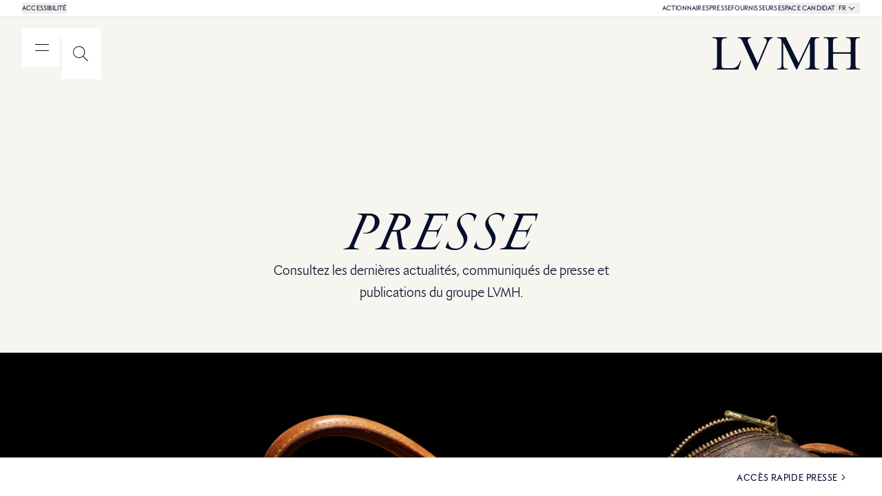

--- FILE ---
content_type: application/javascript; charset=UTF-8
request_url: https://www.lvmh.com/_next/static/chunks/8736-cdce37e2e58591a1.js
body_size: 6949
content:
"use strict";(self.webpackChunk_N_E=self.webpackChunk_N_E||[]).push([[8736],{23289:function(e,t,a){a.r(t);var n=a(57437),l=a(97001),r=a(42586),i=a(2265),s=a(78504),o=a(33323),c=a(41398);t.default=e=>{let{children:t,buttonContent:a,popoverProps:d,id:u,containerClassname:m,additonnalContent:p,renderHiddenChildren:f,inputButton:x,currentFilterItems:h,contentTraduction:v,hideTextMobile:j,eventName:b="cta_click",endIcon:g,startIcon:y,animationDirection:N,smallIcon:w,spanClassName:T,iconsClassName:k,iconOnly:C,buttonRef:I,buttonTitle:_,srOnlytext:P,...D}=e,R=(0,c.yK)(),{openPopover:Z}=(0,o.T)(),O=(0,r.useTranslations)(),A=(0,i.useRef)(null),F=(0,i.useCallback)(e=>{e.stopPropagation(),t&&Z({...d,content:t,openerRef:null!=I?I:A})},[t,Z,d,I]);return(0,n.jsxs)("div",{className:m,children:[x&&a?(0,n.jsx)(l.Z,{currentFilterItems:h,onClick:F,...D,buttonRef:null!=I?I:A,children:a}):(0,n.jsx)(s.Z,{id:u,onClick:F,...D,buttonRef:null!=I?I:A,iconOnly:(void 0===R||!!R)&&!!j,allowGTM:!0,linkTitle:v?O(v):_,eventName:b,endIcon:g,startIcon:y,smallIcon:w,spanClassName:T,animationDirection:N,iconsClassName:k,srOnlytext:P,children:v?O(v):a}),p,!!f&&(0,n.jsx)("div",{"aria-hidden":"true",className:"hidden",children:"boolean"==typeof f?t:f})]})}},39109:function(e,t,a){a.d(t,{G:function(){return l}});var n=a(79140);let l=e=>{if("string"==typeof e)return e;let t=Object.entries(e).sort((e,t)=>{let[a]=e,[l]=t;return n.f0[a]-n.f0[l]});return t.reduce((e,a,l)=>{let[r,i]=a;if(l===t.length-1)return"".concat(e).concat(i);{let t=n.f0[r];return t?"".concat(e,"(max-width: ").concat(t,"px) ").concat(i,", "):e}},"")}},37881:function(e,t,a){var n=a(57437),l=a(37657),r=a(69715),i=a(36760),s=a.n(i),o=a(6681),c=a(21036);t.Z=e=>{let{mapper:t,textClassname:a,components:i,children:d,field:u,reverse:m,id:p,tabIndex:f,...x}=e;return(0,n.jsx)(l.Z,{textClassname:a,id:p,mapper:t,tabIndex:f,children:(0,n.jsxs)("span",{className:s()(a,{"flex-row-reverse":m}),children:[d,r.qO(u)&&(0,n.jsx)(c.Z,{...x,field:u,components:{...o.j3,...i}})]})})}},44265:function(e,t,a){a.d(t,{E:function(){return n}});let n="city"},71793:function(e,t,a){a.d(t,{FallbackFocusProvider:function(){return s},j:function(){return i}});var n=a(57437),l=a(2265);let r=(0,l.createContext)({}),i=()=>(0,l.useContext)(r),s=e=>{let{fallbackRefProp:t,children:a}=e,[i,s]=(0,l.useState)(t);return(0,n.jsx)(r.Provider,{value:{fallbackRef:i,setFallbackRefState:s},children:a})}},78061:function(e,t,a){a.d(t,{q:function(){return l}});var n=a(41398);let l=e=>{let t=(0,n.yK)();return e?"mobile"in e&&t&&e.mobile||e:void 0}},98067:function(e,t,a){a.d(t,{$v:function(){return p},hd:function(){return d},mj:function(){return u},pt:function(){return m}});var n=a(2265),l=a(63861),r=a(81863),i=a(74362),s=a(54208),o=a(42586),c=a(8134);let d=()=>{let{user:e}=(0,s.aF)(),{setLoggedUser:t}=(0,s.$t)();return{isOfferViewed:t=>!!t&&!!e&&!!e.me&&!!e.me.history.includes(t),addOfferToViewed:a=>{a&&r.m8.post(a).then(()=>{e&&t&&e.me&&t({...e.me,history:[...e.me.history||[],a]})})}}},u=()=>{let{user:e}=(0,s.aF)(),{setLoggedUser:t}=(0,s.$t)();return{isOfferFavorite:t=>!!e&&!!t&&!!e.me&&!!e.me.bookmarks.includes(t),addOfferToFavorites:a=>{a&&r.vj.post(a).then(()=>{e&&t&&e.me&&t({...e.me,bookmarks:[...e.me.bookmarks||[],a]})})},removeOfferFromFavorites:a=>{a&&r.vj.delete(a).then(()=>{e&&t&&e.me&&t({...e.me,bookmarks:[...e.me.bookmarks.filter(e=>e!==a)||[]]})})}}},m=()=>{let{setLoggedUser:e}=(0,s.$t)(),{user:t}=(0,s.aF)(),a=(0,o.useLocale)(),i=c.Ii.find(e=>e.identifier===a),{data:d,isLoading:u}=(0,l.ZP)((null==t?void 0:t.isLogged)===s.IC.Logged?"MY_APPLICATIONS_OFFER":null,()=>{if((null==t?void 0:t.isLogged)===s.IC.Logged)return r.rP.get(i?i.lang:c.Gs.en)});return(0,n.useEffect)(()=>{d&&(null==e||e(e=>e?{...e,applications:[...d]}:e))},[d,e]),{isLoading:u}},p=()=>{var e;let{openLoginPopup:t}=(0,i.m)(),{isOfferFavorite:a,addOfferToFavorites:l,removeOfferFromFavorites:o}=u(),{setLoggedUser:c}=(0,s.$t)(),d=(null===(e=(0,s.aF)().user)||void 0===e?void 0:e.isLogged)===s.IC.Logged,m=(0,n.useRef)(null);return{checkLoginToAddOfferToFavorites:e=>{d?a(e)?o(e):l(e):r.BG.get().then(t=>{if(!t)throw Error();null==c||c(t),a(e)?o(e):l(e)}).catch(()=>{t({variation:"addToFavorites",openerRef:m})})}}}},41650:function(e,t,a){var n=a(57437),l=a(44265),r=a(79140),i=a(2265),s=a(48109);t.Z=e=>{let t=(0,i.useMemo)(()=>{let t=e.hit,a=t._highlightResult,n=e.attribute;if("object"==typeof a&&"string"==typeof n&&n in a&&"object"==typeof a["".concat(n)]&&"value"in a["".concat(n)]){let s=a["".concat(n)].value,o=n in t?t["".concat(n)]:s.replaceAll("</mark> <mark>"," ");if(n===l.E){var i;o=null!==(i=(0,r.YA)(e.hit.city))&&void 0!==i?i:o}return{...a,["".concat(n)]:{...a["".concat(n)],value:o}}}return a},[e]),a=(0,i.useMemo)(()=>({...e,hit:{...e.hit,_highlightResult:t}}),[t,e]);return(0,n.jsx)(s.y,{...a})}},59598:function(e,t,a){a.d(t,{l:function(){return s}});var n=a(57437),l=a(53791),r=a(2265);let i=(0,r.createContext)(void 0),s=()=>{let e=(0,r.useContext)(i);if(!e)throw Error("useHouseLogo must be used within a HouseLogoContextProvider");return e};t.default=e=>{let{children:t,housesLogo:a}=e,{trackerSpan:r}=(0,l.B)("[HOUSES LOGO CONTEXT]");return r.end(),(0,n.jsx)(i.Provider,{value:{housesLogo:a},children:t})}},97946:function(e,t,a){a.r(t),a.d(t,{default:function(){return p}});var n=a(57437),l=a(36760),r=a.n(l),i=a(2265),s=a(39109),o=a(51225),c=a(24877),d=e=>{let{image:t,fill:a,parallaxContainer:l,className:d,firstSection:u,emptyAltValue:m,defaultAltValue:p,containerClassName:f,preventZoom:x=!1,responsiveSizes:h={sm:"140vw",md:"90vw"},index:v,...j}=e,b=(0,i.useRef)(null),g=(0,i.useRef)(null);(0,o.ht)({parallaxContainer:l,imageRef:g,imageContainerRef:b,firstSection:u});let y=(0,s.G)(h);return(0,n.jsx)("div",{ref:b,className:"h-full w-full min-w-full",children:(0,n.jsx)("div",{className:r()("relative h-full w-full overflow-hidden",f),children:(0,n.jsx)("div",{ref:g,className:r()("min-h-full w-full min-w-full will-change-transform group-[&.prevent-animations]/body:!h-full",{"h-[150%]":l,"h-full":!l}),children:(0,n.jsx)(c.c,{fallbackAlt:"",sizes:y,className:r()(" min-h-full w-full min-w-full will-change-auto",{"object-cover":a||l,"max-h-full object-contain":!a&&!l,"transition-transform duration-700 ease-carousel group-[&.prevent-animations]/body:!scale-100 motion-reduce:group-hover/zoomImage:scale-100 md:group-[&:hover:not(:has(.avoidHover:hover))]/zoomImage:scale-110":!l&&!x,["priority_".concat(j.priority)]:j.priority},d),...j,field:{...t,alt:m?"":p?"".concat(p).concat(v?" ".concat(v):""):t.alt?t.alt:""}})})})})},u=a(78061),m=a(42586),p=e=>{let{image:t,mask:a,defaultAlt:l=!1,emptyAltValue:r,containerClassName:i,preventZoom:s,index:o,...c}=e,p=(0,u.q)(t),f=(0,m.useTranslations)();return p?(0,n.jsxs)(n.Fragment,{children:[" ",(0,n.jsx)(d,{image:p,preventZoom:s,index:o,defaultAltValue:l?f("a11yDefaultImageAltAttribute"):void 0,emptyAltValue:r,containerClassName:i,...c}),a]}):null}},22633:function(e,t,a){a.d(t,{S:function(){return r}});var n=a(57437),l=a(42586);let r=e=>!!e&&"objectID"in e;t.Z=function(e){let{bulletContent:t,srOnlyText:a}=e,r=(0,l.useTranslations)();return t?(0,n.jsx)("li",{className:"flex items-center justify-center gap-2",children:(0,n.jsxs)(n.Fragment,{children:[(0,n.jsx)("span",{className:"h-1.5 min-h-1.5 w-1.5 min-w-1.5 rounded-full bg-basic-greyLight"}),a&&(0,n.jsx)("span",{className:"sr-only",children:"".concat(r(a)," : ")}),(0,n.jsx)("p",{children:t})]})}):(0,n.jsx)(n.Fragment,{})}},48736:function(e,t,a){a.d(t,{Z:function(){return G}});var n=a(57437),l=a(78504),r=a(71307),i=a(41398),s=a(23289),o=a(37657),c=a(17222),d=a(51225),u=a(8134),m=a(36760),p=a.n(m),f=a(5181),x=a(42586),h=a(27648),v=a(2265),j=a(33323),b=a(21036),g=a(17432),y=a(77753);let N="".concat(y.N,"/application"),w="".concat(N,"/cornerstone"),T=e=>(0,g.a)({route:"".concat(w,"/").concat(e),methods:"DELETE"});var k=a(13350),C=a(54208),I=a(73061),_=a(31525),P=a(89323),D=e=>{let{modalContent:t,application:a}=e,r=(0,k.useTranslations)(),{close:i}=(0,j.T)(),{setLoggedUser:s}=(0,C.$t)(),[o,c]=(0,v.useState)(!1),d=async()=>{c(!0),await T(a.atsApplicationId),null==s||s(e=>e?{...e,applications:e.applications.filter(e=>!(e.status===a.status&&(e.atsId===a.atsId||a.reference===e.reference)))}:void 0),c(!1),i()};return(0,n.jsx)(_.F,{children:(0,n.jsxs)(I.p,{title:t.modalDeleteTitle,children:[(0,n.jsx)("p",{role:"heading","aria-level":2,children:(0,n.jsx)(b.Z,{field:t.modalDeleteDescription})}),(0,n.jsxs)("div",{className:"flex flex-col items-center gap-8",children:[(0,n.jsxs)("button",{"aria-disabled":o,className:"primary_button | gap-[1ch]",onClick:o?void 0:d,children:[(0,n.jsx)("span",{className:"py-3",children:r("action_delete")}),o&&(0,n.jsx)(P.Z,{})]}),(0,n.jsx)(l.Z,{onClick:()=>i(),variation:"TERTIARY_NO_UNDERLINE",allowGTM:!0,linkTitle:r("action_cancel"),children:r("action_cancel")})]})]})})},R=a(41650),Z=a(66306),O=a(59598),A=a(97946),F=a(85812),L=a(53031),E=a(22633),S=a(98067),M=e=>{let t,{status:a,id:l}=e,r=(0,x.useTranslations)();switch(a){case"received":case"processing":case"inProcess":case"approved":t="bg-thematique-greenEnvironment border-thematique-greenEnvironment";break;case"declined":case"withdrawn":t="bg-thematique-redRh border-thematique-redRh";break;default:t="bg-corporate-darkWarmWhite border-corporate-darkWarmWhite"}return(0,n.jsxs)("p",{className:"typo-body-s flex items-center gap-1 whitespace-nowrap uppercase text-corporate-darkWarmWhite max-sm:right-8 max-sm:top-8",id:l,children:[r("jobOffer_".concat(a)),(0,n.jsx)("span",{className:p()("block h-2 min-h-2 w-2 min-w-2 rounded-full border",t)})]})},q=a(82802),B=a(51881),W=e=>{let{status:t,offerReference:a,variation:l,offerTitleId:r,refId:i,statusId:s,modalContent:o,refreshFavorites:c}=e,{isOfferViewed:d}=(0,S.hd)(),u=(0,v.useMemo)(()=>d(a),[d,a]);return a?"offersPage"===l||"applicantPage"===l?(0,n.jsxs)("div",{className:"flex w-full flex-row-reverse items-end gap-4 max-sm:justify-between sm:flex-col",children:[(0,n.jsx)("div",{className:"preventAnimation w-fit",children:(0,n.jsx)(B.Z,{offerReference:a,describedBy:"".concat(r," ").concat(i),buttonClassName:"!p-0",modalContent:o,refreshFavorites:c})}),(0,n.jsx)("div",{className:"flex items-center",children:t?(0,n.jsx)(M,{status:t,id:s}):u&&(0,n.jsxs)("p",{className:"typo-body-s flex items-center gap-1 whitespace-nowrap uppercase text-corporate-darkWarmWhite max-sm:right-8 max-sm:top-8",children:[(0,n.jsx)("span",{className:"h-1.5 min-h-1.5 w-1.5 min-w-1.5 rounded-full bg-corporate-darkWarmWhite"}),(0,n.jsx)(q.default,{word:"jobOffer_alreadySeen"})]})})]}):void 0:null},G=e=>{var t;let{isHoverable:a,job:m,containerClassname:j,headingMapper:b,variation:g,application:y,modalDeleteContent:N,refreshFavorites:w,myApplicationsTab:T,onClick:k}=e,C=(0,x.useTranslations)(),I=(0,v.useId)(),_=(0,v.useId)(),P=(0,v.useId)(),{insideActionButtonSpan:S,onZoneClick:M}=(0,d.tg)(),{housesLogo:q}=(0,O.l)(),B=(0,L.d)(m),G=(0,i.yK)(),U=(0,v.useMemo)(()=>{switch(g){case"search":return{titleClassName:"typo-body-l uppercase text-corporate-darkBlue",subtitleClassName:"typo-subtitle text-thematique-greyBlue",contentClassName:"flex flex-row justify-between gap-8 md:gap-14 flex-1"};case"applicantPage":case"offersPage":return{titleClassName:"typo-headline-m uppercase text-corporate-darkBlue text-center sm:text-left",subtitleClassName:"typo-subtitle text-thematique-greyBlue text-center sm:text-left typo-cta-regular-s uppercase",contentClassName:"flex flex-col-reverse sm:flex-row justify-between gap-6 sm:gap-4"};default:return{titleClassName:"typo-headline-s uppercase text-corporate-darkBlue",subtitleClassName:"typo-subtitle text-thematique-greyBlue",contentClassName:"flex flex-col justify-between sm:flex-row gap-6 sm:gap-4 max-sm:items-center w-full"}}},[g]),Y=(0,x.useLocale)(),H=(0,u.vO)(Y),V=(0,Z.kI)(),$=(0,v.useMemo)(()=>!!(null==y?void 0:y.status)&&(null==y?void 0:y.status)!=="draft",[null==y?void 0:y.status]),z=(0,v.useMemo)(()=>!!(null==y?void 0:y.status)&&(null==y?void 0:y.status)==="draft",[null==y?void 0:y.status]),K=q?q["".concat(m.maison)]:void 0,X="search"===g&&!G||"search"!==g,J=new Date((0,E.S)(m)?1e3*m.publicationTimestamp:1e3*m.publicationStartDate),Q=(0,E.S)(m)?m.objectID:m.reference;return(0,n.jsx)("div",{className:p()("group border-basic-greyLight bg-white py-8 duration-300 group-[&.withResult]/search:border",j,{"px-8":!g}),children:(0,n.jsxs)("div",{className:p()("underlineAnimationHoverDetector cursor-pointer sm:flex sm:gap-8",{"flex-row-reverse":!g}),onClick:M,children:[X&&K&&(0,n.jsx)("div",{className:"mt-8 hidden h-fit w-40 sm:block sm:px-0",children:(0,n.jsx)(A.default,{className:"w-full object-contain px-5",image:K,responsiveSizes:"100vw",loading:"eager",emptyAltValue:!0})}),X&&!K&&(0,n.jsx)("div",{className:"mt-8 hidden h-5 w-40 sm:block sm:px-0"}),(0,n.jsxs)("div",{className:"flex-1",children:[(0,n.jsxs)("div",{className:U.contentClassName,children:[(0,n.jsxs)("div",{className:"flex flex-col gap-2 text-center sm:text-left",children:[(0,n.jsxs)(o.Z,{textClassname:p()("flex flex-col gap-2",U.titleClassName),mapper:b,children:[(0,n.jsxs)(h.default,{className:"flex",href:"".concat(V,"/").concat((0,E.S)(m)?m.objectID:m.reference),"aria-labelledby":"".concat(I," ").concat(T?_:P),onClick:k,children:["applicantPage"!==g&&S,(0,n.jsx)("span",{className:p()({"motion-safe:textNoUnderlineAnimationContainer bodyPreventAnimation":a}),children:(0,E.S)(m)?(0,n.jsx)(R.Z,{id:I,attribute:"name",hit:m}):(0,n.jsx)("span",{id:I,children:m.jobTitle})})]}),m.maison?(0,n.jsx)("span",{className:U.subtitleClassName,children:(0,E.S)(m)?(0,n.jsx)(R.Z,{attribute:"maison",hit:m}):m.maison}):(0,n.jsx)(n.Fragment,{}),(0,n.jsxs)("span",{id:P,className:"typo-cta-regular-s uppercase",children:[(0,n.jsx)("span",{className:"text-thematique-greyBlue",children:C("referenceLabel")})," ",m&&"objectID"in m?m.objectID:m.reference]})]}),(0,n.jsxs)("p",{className:"typo-body-s order-first flex items-center justify-center gap-2 uppercase text-thematique-greyBlue sm:mt-0 sm:justify-normal",children:[((null==y?void 0:y.isNew)||m.isNew)&&("offersPage"===g||"applicantPage"===g)&&(0,n.jsx)(F.ZP,{text:C("jobOffer_new")}),(null==y?void 0:y.applicationDate)&&!w?(0,n.jsx)(n.Fragment,{children:C("applyDate",{date:(0,f.Z)(new Date(y.applicationDate),"P",{locale:H&&u.dk[null==H?void 0:H.lang]}).replaceAll("/",".")})}):(0,n.jsx)(n.Fragment,{children:!isNaN(J.getTime())&&(0,n.jsx)(n.Fragment,{children:C("publishDate",{date:(0,f.Z)(new Date(J),"P",{locale:H&&u.dk[null==H?void 0:H.lang]}).replaceAll("/",".")})})})]}),(0,n.jsx)("div",{className:"typo-body-m mt-2 text-center",children:(0,n.jsxs)("ul",{className:"flex flex-wrap justify-center gap-4 text-thematique-lightBlue sm:justify-start",children:[(0,n.jsx)(E.Z,{srOnlyText:"a11y_jobCardPlace",bulletContent:(0,E.S)(m)?(0,n.jsxs)("span",{children:[m.city&&(0,n.jsxs)(n.Fragment,{children:[(0,n.jsx)(R.Z,{attribute:"city",hit:m}),", "]}),(0,n.jsx)(R.Z,{attribute:"countryRegion",hit:m})]}):(0,n.jsxs)("span",{children:[m.city&&"".concat(m.city,", "),m.countryRegion]})}),m.contract&&(0,n.jsx)(E.Z,{bulletContent:(0,E.S)(m)?(0,n.jsx)(R.Z,{attribute:"contract",hit:m}):m.contract,srOnlyText:"a11y_jobCardContract"}),m.requiredExperience&&(0,n.jsx)(E.Z,{bulletContent:(0,E.S)(m)?(0,n.jsx)(R.Z,{attribute:"requiredExperience",hit:m}):m.requiredExperience,srOnlyText:"a11y_jobCardExperience"}),(m.fullTimePartTime||!(0,E.S)(m)&&m["fullTime/partTime"])&&(0,n.jsx)(E.Z,{bulletContent:(0,E.S)(m)?(0,n.jsx)(R.Z,{attribute:"fullTimePartTime",hit:m}):null!==(t=m.fullTimePartTime)&&void 0!==t?t:m["fullTime/partTime"],srOnlyText:"a11y_jobCardWorkMode"})]})})]}),(0,n.jsxs)("div",{className:"flex flex-col justify-between",children:[(0,n.jsx)(W,{status:null==y?void 0:y.status,variation:g,offerReference:(0,E.S)(m)?m.objectID:m.reference,offerTitleId:I,refId:P,statusId:_,modalContent:N,refreshFavorites:w}),"applicantPage"===g&&Q&&y&&(0,n.jsx)("div",{className:"flex flex-col items-end justify-between gap-2",children:(0,n.jsxs)("div",{className:"preventAnimation hidden flex-col items-end gap-2 sm:flex",children:[($||z)&&N&&(0,n.jsx)(s.default,{avoidGroupHover:!0,animationDirection:"RIGHT",buttonContent:C("action_delete"),buttonTitle:C("action_delete"),popoverProps:{drawerLayoutProps:{containerClassname:"w-screen h-screen"},popoverType:r.Oj.MODAL},iconsClassName:"fill-transparent",smallIcon:!0,endIcon:"delete",variation:"TERTIARY_NO_UNDERLINE","aria-describedby":"".concat(I," ").concat(P),children:(0,n.jsx)(D,{modalContent:N,application:y})}),!$&&!z&&(0,n.jsx)(c.V,{className:"max-sm:mx-auto",variation:"SECONDARY",url:B||void 0,linkTitle:C("apply"),"aria-describedby":"".concat(I," ").concat(P),children:C("apply")})]})})]})]}),"applicantPage"===g&&(null==y?void 0:y.status)==="draft"&&(null==y?void 0:y.applicationDate)&&(0,n.jsxs)("div",{className:"mt-6 flex flex-col items-center gap-6 text-center sm:mt-8 sm:flex-row sm:justify-between sm:text-left",children:[(0,n.jsx)("p",{className:"typo-body-m whitespace-pre-wrap",children:C("jobOffer_continueProcessText",{date:(0,f.Z)(new Date(null==y?void 0:y.applicationDate),"P",{locale:H&&u.dk[null==H?void 0:H.lang]}).replaceAll("/",".")})}),(0,n.jsx)(l.Z,{buttonComponent:"link",href:B,variation:"PRIMARY","aria-describedby":"".concat(I," ").concat(P),children:C("jobOffer_continueProcessLabel")})]}),"applicantPage"===g&&Q&&y&&(0,n.jsxs)("div",{className:"preventAnimation mt-7 flex flex-col items-center gap-2 sm:hidden",children:[!$&&!z&&(0,n.jsx)(c.V,{className:"max-sm:mx-auto",variation:"SECONDARY",url:B||void 0,linkTitle:C("apply"),"aria-describedby":"".concat(I," ").concat(P),children:C("apply")}),($||z)&&N&&(0,n.jsx)(s.default,{animationDirection:"RIGHT",buttonContent:C("action_delete"),buttonTitle:C("action_delete"),popoverProps:{drawerLayoutProps:{containerClassname:"w-screen h-screen"},popoverType:r.Oj.MODAL},iconsClassName:"fill-transparent",smallIcon:!0,endIcon:"delete",variation:"TERTIARY_NO_UNDERLINE","aria-describedby":"".concat(I," ").concat(P),children:(0,n.jsx)(D,{modalContent:N,application:y})})]})]})]})})}},51881:function(e,t,a){a.d(t,{Z:function(){return b}});var n=a(57437),l=a(78504),r=a(33323),i=a(71307),s=a(98067),o=a(39667),c=a(36760),d=a.n(c),u=a(2265),m=a(37881),p=a(71793),f=a(13350),x=a(73061),h=a(31525),v=e=>{let{modalContent:t,handleDeleteFavorite:a}=e,i=(0,f.useTranslations)(),{close:s}=(0,r.T)(),{fallbackRef:o}=(0,p.j)();return(0,n.jsx)(h.F,{title:t.modalDeleteFavTitle,children:(0,n.jsxs)(x.p,{title:t.modalDeleteFavTitle,children:[(0,n.jsx)(m.Z,{field:t.modalDeleteFavDescription,mapper:{p:!0}}),(0,n.jsxs)("div",{className:"flex flex-col items-center gap-8",children:[(0,n.jsx)(l.Z,{onClick:()=>{a(),s(o)},variation:"PRIMARY",allowGTM:!0,linkTitle:i("action_delete"),children:i("action_delete")}),(0,n.jsx)(l.Z,{onClick:()=>s(),variation:"TERTIARY_NO_UNDERLINE",allowGTM:!0,linkTitle:i("action_cancel"),children:i("action_cancel")})]})]})})},j=a(82802),b=e=>{let{offerReference:t,describedBy:a,buttonClassName:c,modalContent:m,refreshFavorites:p}=e,{checkLoginToAddOfferToFavorites:f}=(0,s.$v)(),{isOfferFavorite:x}=(0,s.mj)(),h=(0,u.useMemo)(()=>x(t),[t,x]),b=(0,u.useRef)(null),{openPopover:g}=(0,r.T)();return(0,n.jsx)(l.Z,{startIcon:"favorite",buttonRef:b,iconOnly:!0,"aria-describedby":a,variation:"SECONDARY",blockAnimation:!0,iconsClassName:h?"fill-darkBlue":"fill-none",className:d()("!h-auto !w-auto border-none",c),onClick:e=>{e.stopPropagation(),m&&m.showModalDeleteFav&&h?g({drawerLayoutProps:{containerClassname:"w-screenWithScrollbar h-screen"},content:(0,n.jsx)(v,{handleDeleteFavorite:()=>{f(t),null==p||p()},modalContent:m}),openerRef:b,popoverType:i.Oj.MODAL,ariaLabel:(0,o.S)(m.modalDeleteFavTitle)}):f(t)},allowGTM:!0,linkTitle:h?"a11y_deleteFromFavorites":"a11y_addToFavorites",srOnlytext:(0,n.jsx)(j.default,{word:h?"a11y_deleteFromFavorites":"a11y_addToFavorites"})})}},53031:function(e,t,a){a.d(t,{Z:function(){return o},d:function(){return c}});var n=a(69715),l=a(66306),r=a(22633);let i=["tlk-external-new","cornerstone"],s=e=>i.includes(e),o=e=>{var t;return null!==(t=null==e?void 0:e.includes("tupu"))&&void 0!==t&&t},c=(e,t)=>{var a,i;let c=null===(a=(0,l.vh)())||void 0===a?void 0:a.data,d=(0,r.S)(e)?e.objectID:e.reference,u=(0,r.S)(e)?e.link:e.applyLink,m=(0,l.kI)();if(o(e.dataProvider)&&e.applyLink&&e.sourceATS){let t=new URL(e.applyLink),a="TUPU"===e.sourceATS?"ds":"aj_code",n="TUPU"===e.sourceATS?"":"aj_source=homepage&",l="".concat(n).concat(a,"=LVMH");return e.applyLink+"".concat(t.searchParams.size>0?"&":"?").concat(l)}if(!s(e.dataProvider)&&u){if(t){let e=new URL(u);return u+"".concat(e.searchParams.size>0?"&":"?","sType=").concat(t)}return u}let p=(null==c?void 0:c.jobApplicationPage)&&n.BI(null==c?void 0:c.jobApplicationPage)?null===(i=c.jobApplicationPage)||void 0===i?void 0:i.uid:"";return"".concat(m,"/").concat(d,"/").concat(p).concat(t?"?sType=".concat(t):"")}},73061:function(e,t,a){a.d(t,{p:function(){return s}});var n=a(57437),l=a(21036),r=a(36760),i=a.n(r);let s=e=>{let{title:t,containerClassName:a,contentClassName:r,headingId:s,children:o}=e;return(0,n.jsxs)("div",{className:i()("flex w-full flex-col items-center",null!=a?a:"gap-6"),children:[(0,n.jsx)("p",{role:"heading","aria-level":1,className:"typo-headline-m max-w-md text-center uppercase",id:s,children:(0,n.jsx)(l.Z,{components:{paragraph:e=>{let{children:t,key:a,...l}=e;return(0,n.jsxs)("span",{...l,children:[t,(0,n.jsx)("br",{"aria-hidden":"true"})]},a)}},field:t})}),(0,n.jsx)("div",{className:i()("flex flex-col items-center text-center",null!=r?r:"gap-6 px-8"),children:o})]})}},89323:function(e,t,a){var n=a(57437),l=a(36760),r=a.n(l),i=a(31353);t.Z=e=>{let{big:t}=e;return(0,n.jsx)(i.Z,{spanContainer:!0,small:!t,className:r()("button_icon animate-spin bg-transparent [&_circle]:fill-transparent [&_circle]:stroke-transparent [&_path]:fill-corporate-darkBlue"),icon:"loading"})}},97001:function(e,t,a){var n=a(57437),l=a(36760),r=a.n(l),i=a(31353);t.Z=e=>{let{className:t,currentFilterItems:a,buttonRef:l,...s}=e;return(0,n.jsxs)("button",{ref:l,type:"button",className:r()(t,"relative flex h-full w-full items-center justify-between border border-basic-greyLight p-4 text-left",{"border-thematique-greyBlueLight":null==a?void 0:a.length}),...s,children:[s.children&&(0,n.jsx)("span",{className:r()({"typo-cta-regular-s -translate-x-4 -translate-y-10 pb-5 uppercase":null==a?void 0:a.length,"typo-body-m":!(null==a?void 0:a.length)},"pointer-events-none absolute inset-0 flex h-full w-full flex-col  justify-center p-4 text-thematique-lightBlue duration-4 ease-defaultTransition"),children:s.children}),(0,n.jsx)("span",{className:"relative block h-6 w-full",children:(0,n.jsx)("span",{className:"absolute inset-0 block w-full overflow-hidden text-ellipsis whitespace-nowrap pr-2",children:a&&(null==a?void 0:a.length)>0&&(null==a?void 0:a.map((e,t)=>t+1===a.length?e:"".concat(e,", ")))})}),(0,n.jsxs)("div",{className:"flex items-center gap-2",children:[a&&(null==a?void 0:a.length)>0&&(0,n.jsx)("span",{className:"typo-body-s flex h-6 w-6 items-center justify-center bg-corporate-ultraLightWarmWhite",children:null==a?void 0:a.length}),(0,n.jsx)("div",{children:a&&(null==a?void 0:a.length)>0?(0,n.jsx)(i.Z,{icon:"chevronDown",small:!0}):(0,n.jsx)(i.Z,{icon:"chevronRight",small:!0})})]})]})}}}]);

--- FILE ---
content_type: application/javascript
request_url: https://www.lvmh.com/Hv3Ru6sOM51WcSudd-rJ_TC5/ibc3LwuSiuOYLc/EA1mYRtQBw/cERESgA/3YQwB
body_size: 179519
content:
(function(){if(typeof Array.prototype.entries!=='function'){Object.defineProperty(Array.prototype,'entries',{value:function(){var index=0;const array=this;return {next:function(){if(index<array.length){return {value:[index,array[index++]],done:false};}else{return {done:true};}},[Symbol.iterator]:function(){return this;}};},writable:true,configurable:true});}}());(function(){tB();qc8();jJ8();var Bx=function(){Zz=[".IC","9D6/M\rDVn","cy7;u|;w","38OQ","}&Z\\L!u","H$:4C=^Z[\r","ZVK\x00DM8:\x409*","IK","*;$a\x07M","VF","s2\nP-;","<",".2R","QJ\bO","\"24G`VQ^","K3","`O\"C]}f|#zO","D\\","-W\n\v","9\vS(=8rM_j\nCQ",".V","B$*","[VTCK0","L\"1","J\rER+\vA.)K\r[","X[:\x07V5;/r\v\f\\\\[b_3\nI$,","a\vI$04W<aw}/,O]2A$,","0P2;(R","\tO\\6\x07Q\nrZpWO])\x07J/","GKFLM","\x40R|X\x3f\\ic \bYb$B6","MKLYW2\x00V","<Q.84N",")GIA]","1K(95VZV","EM8","\x00","\x07V70G\\\x00y\nCH8","I494L\n","CY\r]Q/\n","\x00","I8\fB-","\fwWQ","&;)gEVV\rhG\tB\x3f0G","91;","f 03M\rCK\\VXJ}K%;;KLW^DK151}M\tMPL","z2<Q\r4IGQ\x3fF[/","(2K}aq","",",JY]\n","[~Y\b*EK>u.73V\n","C\b","f\n^Ng2\nq","p/v\n}/&fww\"!}{)i","\\_1\x40\r;3E\r\v","N","\x00C -","\vQCW","IYl\tO","N$(1","^U=DJ","U-\x3f)DEe]\rCQ3","9GIj","X}>","\"*/N2Q","h19oa!f\r","j-.dvTOP)","\\\\t\tOLV$"," =>GZ\\U\nOL","%vFm,x","J/22CFW","}0\'","q\x00J\\T","E\x40N\rC\\4L5\'>J\rOV","\rOL3H$","K\x00IW<f)\x3f/aFG","","9ECxw~P(C[*\vW","FIZT",":\vQ;+KlRL","rq","7DH<L%5C\vKG];XL2",";A","]<F)2A","Me[C","\x00\vHR4M","<V7A^]6XS<","E\\MNQ*\x00","Q8","]Q*X","E\\V","\x00GW] CP)/Q",")4J","","$09","M-K",":(O","\",8C\r","J4=5OM","\fH(0)}","L\'","[K2D","G8W","A_]","%\x3fT","IQ3\bL33\rC\n_\\J","F57+G<M^]\n","71TDZ_\n\nn1Bl3","GJ\t2E]","9OP8D51/",".D3*\tQ","e\rMAYXx(\x00F572L","#22\x40",".<Q\r","\r^Q/\vr$<\nK|AYCP:+]\";-V\fF","m*.bz~","R\v\fLF[","L","C\tDZ[\nCQ3AO (<QACL","FIZA/\vI.\x3f9","\x40R","+K5;/","A\r[GJ^Q/","KC]D","fH 73p]VK","IW\\",">\x40 *8pMGkD_1:L,;2W\r","\r","-e: kp","JAM\x00\n","\fFPTA","V\x40\x00XJ.","D-+8m","t!k","Q\x00\r\\[]Ym-\v\x40\"6C\n\v","W]I[Q "," *)C\vmE]\n","ZQ.D-2F","","OL","&;)\bAW","Ym]","%vFm-x","7Q","PWF[)\x07J/","Y[)","[CT\n","^QW(0:v","6A","FK/","JXQ*OS-W ,$q\r\fZR_"];};var nf=function(Jm,dJ){return Jm!==dJ;};var FQ=function(){return hQ.apply(this,[zb,arguments]);};var Yf=function(){if(Db["Date"]["now"]&&typeof Db["Date"]["now"]()==='number'){return Db["Date"]["now"]();}else{return +new (Db["Date"])();}};var zz=function(lR,IX){return lR&IX;};var JX=function(){return Tf.apply(this,[W0,arguments]);};var UX=function(SG,p4){return SG==p4;};var jv=function(Vx,MG){var Iv=Db["Math"]["round"](Db["Math"]["random"]()*(MG-Vx)+Vx);return Iv;};var fk=function hv(Of,nX){'use strict';var MR=hv;switch(Of){case sD:{var I1=nX[zb];return typeof I1;}break;case R8:{var zx=nX[zb];var Ok;jx.push(BX);return Ok=zx&&UX(nf(typeof GQ()[Gv(fQ)],lx([],[][[]]))?GQ()[Gv(fF)].call(null,tb,lq,lm,Kk):GQ()[Gv(BK)].call(null,Sc,BX,Ff(Sf),ZK),typeof Db[cK()[dG(V4)](xq,jq,qR,Wd)])&&FR(zx[cK()[dG(Sf)](X4,GZ,pX,md)],Db[cK()[dG(V4)].apply(null,[qZ,Sw,qR,Wd])])&&nf(zx,Db[cK()[dG(V4)](PF,Ff(Ff(Sf)),qR,Wd)][ZF()[Zx(ck)].call(null,jq,N4,BQ)])?tZ()[CJ(QF)].apply(null,[Hz,Ff([]),RR,OJ]):typeof zx,jx.pop(),Ok;}break;case xb:{var lz=nX[zb];jx.push(nq);var vK=Db[cK()[dG(fF)](jz,EK,BG,H1)](lz);var kR=[];for(var Lz in vK)kR[FR(typeof cK()[dG(bm)],lx([],[][[]]))?cK()[dG(Bm)](Ff(Sf),Ff([]),tR,QZ):cK()[dG(X4)].call(null,Nv,pk,AQ,Rz)](Lz);kR[XF()[MX(Y1)](XK,rQ,mz,Im,Sv,Ff(Ff(Sf)))]();var Q1;return Q1=function IJ(){jx.push(Kx);for(;kR[ZF()[Zx(X4)](QG,SA,pF)];){var wQ=kR[cK()[dG(rf)](RZ,KG,V4,PE)]();if(lQ(wQ,vK)){var q4;return IJ[tZ()[CJ(AG)].apply(null,[l7,KG,hz,DG])]=wQ,IJ[AX()[YK(XK)](hG,TG,ZG,B4,rj,RZ)]=Ff(Sf),jx.pop(),q4=IJ,q4;}}IJ[nf(typeof AX()[YK(EQ)],'undefined')?AX()[YK(XK)](hG,TG,B1,BG,rj,PF):AX()[YK(BK)](jk,ZQ,Ff(X4),Ff([]),tx,gG)]=Ff(X4);var XG;return jx.pop(),XG=IJ,XG;},jx.pop(),Q1;}break;case Sb:{jx.push(jZ);this[nf(typeof AX()[YK(ck)],lx([],[][[]]))?AX()[YK(XK)].apply(null,[hG,TG,Ff(Ff([])),AG,Wx,X4]):AX()[YK(BK)].apply(null,[cf,C4,Ff(Ff({})),Gf,Cm,fR])]=Ff(BZ[Sf]);var Fv=this[FR(typeof gJ()[NQ(Sf)],'undefined')?gJ()[NQ(qF)].apply(null,[dZ,Lx]):gJ()[NQ(qQ)](rJ,Pw)][X4][cK()[dG(tF)](YF,Lw,WK,tv)];if(FR(ZF()[Zx(tF)](X4,AJ,FJ),Fv[FR(typeof GQ()[Gv(EQ)],lx('',[][[]]))?GQ()[Gv(BK)].call(null,HJ,C4,Ff(Sf),Pw):GQ()[Gv(tG)](Pv,Iw,Ff(X4),RZ)]))throw Fv[XF()[MX(Ix)].apply(null,[GZ,tG,Dz,pk,ZK,ck])];var vc;return vc=this[XF()[MX(Df)](TG,Y1,b1,rx,Mq,fQ)],jx.pop(),vc;}break;case D:{var Lf=nX[zb];return typeof Lf;}break;case Wb:{var Hc=nX[zb];return typeof Hc;}break;case ZA:{var F4=nX[zb];return typeof F4;}break;case RA:{var hZ=nX[zb];var CX;jx.push(BF);return CX=hZ&&UX(GQ()[Gv(fF)](BU,lq,DG,AQ),typeof Db[nf(typeof cK()[dG(Y1)],lx('',[][[]]))?cK()[dG(V4)].call(null,xk,RR,qR,X):cK()[dG(Bm)](Ff({}),jF,Tk,Iz)])&&FR(hZ[cK()[dG(Sf)].call(null,QG,Ux,pX,bE)],Db[cK()[dG(V4)].apply(null,[g4,Ff(Sf),qR,X])])&&nf(hZ,Db[cK()[dG(V4)].apply(null,[Y1,Ff(Sf),qR,X])][ZF()[Zx(ck)](jZ,Jx,BQ)])?FR(typeof tZ()[CJ(Tz)],lx([],[][[]]))?tZ()[CJ(EQ)](HG,Df,AG,Ix):tZ()[CJ(QF)](WJ,fF,Ff(X4),OJ):typeof hZ,jx.pop(),CX;}break;case wD:{var Jz=nX[zb];jx.push(mm);var Nz;return Nz=Jz&&UX(GQ()[Gv(fF)](jX,lq,AQ,V4),typeof Db[cK()[dG(V4)](Nv,Ff([]),qR,cX)])&&FR(Jz[cK()[dG(Sf)].call(null,Ff(Ff(Sf)),DQ,pX,QB)],Db[cK()[dG(V4)].apply(null,[KG,Ov,qR,cX])])&&nf(Jz,Db[cK()[dG(V4)].call(null,Ff({}),Ff(Ff({})),qR,cX)][ZF()[Zx(ck)](Sw,sv,BQ)])?tZ()[CJ(QF)](PZ,VG,Ff(X4),OJ):typeof Jz,jx.pop(),Nz;}break;case Zj:{var mJ=nX[zb];jx.push(n1);var Dc;return Dc=mJ&&UX(FR(typeof GQ()[Gv(XK)],'undefined')?GQ()[Gv(BK)].call(null,RG,Zq,hz,B1):GQ()[Gv(fF)](rG,lq,Hm,RR),typeof Db[cK()[dG(V4)](B1,gG,qR,nF)])&&FR(mJ[nf(typeof cK()[dG(Tz)],lx('',[][[]]))?cK()[dG(Sf)].apply(null,[Ff(Ff([])),xk,pX,tM]):cK()[dG(Bm)](ZK,T4,Vk,wR)],Db[cK()[dG(V4)](Bm,dc,qR,nF)])&&nf(mJ,Db[cK()[dG(V4)].apply(null,[TR,Hm,qR,nF])][ZF()[Zx(ck)].apply(null,[Pw,m4,BQ])])?tZ()[CJ(QF)](Yq,T4,Y1,OJ):typeof mJ,jx.pop(),Dc;}break;}};var Qx=function Xq(mZ,ff){var vz=Xq;while(mZ!=g6){switch(mZ){case Xw:{mZ-=g7;while(px(CF,X4)){if(nf(Jf[K1[EQ]],Db[K1[Sf]])&&Pk(Jf,sz[K1[X4]])){if(UX(sz,CG)){NJ+=hQ(xU,[jc]);}return NJ;}if(FR(Jf[K1[EQ]],Db[K1[Sf]])){var H3=kH[sz[Jf[X4]][X4]];var bT=Xq(bj,[Jf[Sf],CF,qZ,Ff(Sf),lx(jc,jx[GO(jx.length,Sf)]),H3]);NJ+=bT;Jf=Jf[X4];CF-=Kg(CD,[bT]);}else if(FR(sz[Jf][K1[EQ]],Db[K1[Sf]])){var H3=kH[sz[Jf][X4]];var bT=Xq(bj,[X4,CF,qO,lW,lx(jc,jx[GO(jx.length,Sf)]),H3]);NJ+=bT;CF-=Kg(CD,[bT]);}else{NJ+=hQ(xU,[jc]);jc+=sz[Jf];--CF;};++Jf;}}break;case xB:{if(jg(nW,NN[K1[X4]])){do{AX()[NN[nW]]=Ff(GO(nW,BK))?function(){CG=[];Xq.call(this,Ow,[NN]);return '';}:function(){var Fg=NN[nW];var hg=AX()[Fg];return function(vh,Ft,K2,KT,sT,Mr){if(FR(arguments.length,X4)){return hg;}var jV=Xq(bj,[vh,Ft,tF,F3,sT,jF]);AX()[Fg]=function(){return jV;};return jV;};}();++nW;}while(jg(nW,NN[K1[X4]]));}mZ=g6;}break;case l6:{while(jg(rP,Bp.length)){gJ()[Bp[rP]]=Ff(GO(rP,qF))?function(){return Kg.apply(this,[xU,arguments]);}:function(){var x3=Bp[rP];return function(cT,TH){var ph=xN.call(null,cT,TH);gJ()[x3]=function(){return ph;};return ph;};}();++rP;}mZ+=mM;}break;case Vs:{for(var KO=X4;jg(KO,Yl.length);KO++){var EL=E3(Yl,KO);var P2=E3(JX.Js,Og++);Ir+=hQ(xU,[Q3(zz(G2(EL),P2),zz(G2(P2),EL))]);}return Ir;}break;case kb:{mZ=KD;for(var cH=X4;jg(cH,mV[ZF()[Zx(X4)](RR,qn,pF)]);cH=lx(cH,Sf)){(function(){var Kp=mV[cH];jx.push(PP);var AN=jg(cH,JW);var fh=AN?nf(typeof tZ()[CJ(EQ)],lx([],[][[]]))?tZ()[CJ(X4)].call(null,vC,Bm,Ff({}),KP):tZ()[CJ(EQ)](v3,gG,fQ,LO):ZF()[Zx(Sf)](fQ,Np,tP);var nl=AN?Db[gJ()[NQ(X4)](mz,LW)]:Db[nf(typeof ZF()[Zx(TG)],lx([],[][[]]))?ZF()[Zx(GZ)](Kk,dV,kr):ZF()[Zx(TG)].call(null,Mh,VN,B2)];var AL=lx(fh,Kp);Mj[AL]=function(){var zr=nl(vr(Kp));Mj[AL]=function(){return zr;};return zr;};jx.pop();}());}}break;case tn:{BL=GO(hC,jx[GO(jx.length,Sf)]);mZ=Hb;}break;case N9:{var sz=ff[RM];mZ=Xw;if(FR(typeof sz,K1[GZ])){sz=CG;}var NJ=lx([],[]);jc=GO(kp,jx[GO(jx.length,Sf)]);}break;case AE:{mZ=g6;for(var Rr=X4;jg(Rr,Qp[Q5[X4]]);++Rr){Ng()[Qp[Rr]]=Ff(GO(Rr,qF))?function(){YO=[];Xq.call(this,GE,[Qp]);return '';}:function(){var c3=Qp[Rr];var Z3=Ng()[c3];return function(Ep,lL,vt,UP,gr){if(FR(arguments.length,X4)){return Z3;}var mr=Tf(sD,[Ep,Ff(Ff([])),vt,UP,pk]);Ng()[c3]=function(){return mr;};return mr;};}();}}break;case Ow:{var NN=ff[zb];mZ=xB;var nW=X4;}break;case k9:{mZ=g6;return NJ;}break;case Zj:{var Bp=ff[zb];N3(Bp[X4]);var rP=X4;mZ=l6;}break;case bj:{var Jf=ff[zb];var CF=ff[CD];var NH=ff[S8];mZ=N9;var I2=ff[cs];var kp=ff[L];}break;case UU:{var rg=ff[zb];var qV=ff[CD];mZ=Vs;var nH=ff[S8];var kL=ff[cs];var Ir=lx([],[]);var Og=q3(GO(kL,jx[GO(jx.length,Sf)]),Ix);var Yl=Zz[nH];}break;case pM:{var lN=ff[zb];mZ=g6;JX=function(BO,IH,K5,ZT){return Xq.apply(this,[UU,arguments]);};return Ar(lN);}break;case GE:{var Qp=ff[zb];mZ=AE;}break;case Hb:{while(px(AO,X4)){if(nf(ft[SL[EQ]],Db[SL[Sf]])&&Pk(ft,BH[SL[X4]])){if(UX(BH,BP)){bg+=hQ(xU,[BL]);}return bg;}if(FR(ft[SL[EQ]],Db[SL[Sf]])){var KN=X3[BH[ft[X4]][X4]];var XL=Xq(A,[AO,xk,lx(BL,jx[GO(jx.length,Sf)]),KN,ft[Sf],bH]);bg+=XL;ft=ft[X4];AO-=Kg(vs,[XL]);}else if(FR(BH[ft][SL[EQ]],Db[SL[Sf]])){var KN=X3[BH[ft][X4]];var XL=Xq(A,[AO,tr,lx(BL,jx[GO(jx.length,Sf)]),KN,X4,Ff(X4)]);bg+=XL;AO-=Kg(vs,[XL]);}else{bg+=hQ(xU,[BL]);BL+=BH[ft];--AO;};++ft;}mZ+=Cs;}break;case KD:{mZ=g6;jx.pop();}break;case gw:{mZ=g6;return bg;}break;case CD:{mZ+=xw;return [V4,DN(GZ),X4,DN(XK),DN(EQ),Tz,DN(QF),AQ,XK,DN(XK),QG,DN(ck),V4,DN(rQ),DN(ZG),[BK],AQ,DN(ck),Sf,Tz,DN(Bm),ck,DN(QG),DN(Lw),wN,PC,DN(Sf),BK,DN(qZ),QG,BK,DN(hz),DG,QF,DN(EQ),qZ,XK,DN(QG),TG,DN(AG),BK,DN(Sf),DN(jZ),fQ,[XK],DN(AQ),DN(GZ),QG,DN(EQ),AG,DN(PC),QF,[fF],fF,ck,rQ,DN(XK),DN(TG),DN(BK),Tz,DN(AG),DN(Tz),Bm,DN(fF),AG,DN(EQ),DN(D3),X4,DN(V4),DN(ck),X4,EQ,KG,DN(KG),rQ,AG,V4,DN(EQ),GZ,DN(TG),DN(XK),qZ,DN(qZ),DN(Bm),Tz,DN(Tz),Bm,Sf,DN(qF),DN(EQ),DN(qF),Bm,pk,X4,DN(TG),DN(XK),DN(Df),Tz,D3,DN(Ux),[AG],QG,DN(GZ),DN(TG),QG,BK,DN(rx),Sf,XK,rQ,DN(B1),DN(Bm),[X4],Gf,DN(QG),DN(AG),DN(lm),[AG],qF,DN(GZ),DN(YF),VG,AG,DN(Hm),TL,ck,BK,DN(qZ),EQ,AG,DN(QG),DN(TG),Bm,EQ,DN(qZ),[rQ],EQ,DN(EQ),DN(GZ),DN(AG),QG,DN(fF),Sf,DN(Sf),DN(Tz),QF,[GZ],DN(Sf),TG,Sf,DN(EQ),qZ,DN(pk),tF,DN(XK),rQ,DN(rQ),QG,BK,DN(T4),B2,DN(bL),CT,Sf,DN(ck),GZ,DN(Tz),BK,DN(EQ),DN(ZK),Sw,DN(T4),T4,X4,DN(CT),DN(rQ),DN(Tz),ZK,DN(Nv),[TG],X4,X4,DN(Bm),XK,GZ,DN(qF),GZ,DN(Tz),Ix,qZ,DN(QG),XK,TG,V4,X4,DN(TG),DN(EQ),DN(TG),DN(qZ),B1,DN(TG),DN(qF),QG,ck,DN(TG),GZ,DN(Sw),[BK],DN(TR),TG,DN(TG),fF,DN(xk),VG,GZ,DN(EQ),Sf,DN(qZ),DN(Sf),TG,TG,BK,BK,TG,DN(qR),EQ,EQ,EQ,EQ,DN(Bm),DN(TG),GZ,Df,DN(qQ),QF,DN(B1),B1,DN(qZ),vp,DN(B2),EQ,GZ,DN(QG),AQ,DN(ck),BK,DN(AQ),ck,AG,Sf,[GZ],Sf,XK,rQ,DN(B1),DN(QG),BK,DN(Sf),DN(qZ),Bm,DN(CT),AQ,DN(ck),Ix,DN(V4),X4,BK,qF,DN(qQ),[XK],DN(Sf),TG,Sf,DN(bL),[BK],fF,DN(Gf),B1,DN(B1),DN(Bm),rQ,EQ,XK,DN(Tz),DN(rx),rf,DN(qZ),rQ,DN(Sf),DN(GZ),DN(BK),Y1,DN(Df),AG,rQ,DN(QG),DN(Sf),DN(qZ),Sf,AG,DN(V4),fF,DN(B1),DN(TG),QG,DN(qF),EQ,ck,ck,DN(xk),Tz,qF,Sf,Sf,[fF],QG,XK,DN(rQ),DN(rQ),Bm,DN(Tz),Sf,fF,DN(XK),AG,DN(fF),Gf,fF,DN(GZ),DN(EQ),DN(rQ),[rQ],DN(qQ),Pw,B1,DN(TG),AQ,DN(AQ),Bm,DN(Sf),V4,DN(Sf),DN(rQ),GZ,DN(EQ),qF,DN(GZ),DN(Tz),Sf,fF,DN(XK),Sf,KG,DN(Df),V4,X4,DN(TG),DN(Pw),DN(AG),X4,Sf,[GZ],DN(lm),[X4],DN(QG),qZ,DN(EK),X4,EQ,ck,DN(EQ),DN(EQ),AG,DN(QG),AQ,DN(QG),DN(AG),B1,DN(qZ),DN(xk),fF,TG,DN(Df),AG,QG,ck,DN(Bm),Df,DN(Bm),DN(EQ),DN(BK),B1,DN(ck),GZ,DN(LW),Df,Bm,DN(ck),DN(TG),fF,X4,DN(fF),BK,DN(Sf),ck,lW,ZK,AQ,DN(ck),DN(qF),DN(B4),DN(XK),tr,DN(ck),rQ,GZ,DN(XK),DN(Sf),DN(Nv),DN(lW),Ux,Y1,DN(GZ),DN(Lw),Sv,Sf,DN(EQ),DN(QG),ck,DN(XK),DN(Hm),hz,DN(ck),DN(RZ),TR,GZ,DN(Lw),Lw,QG,DN(AG),V4,DN(AG),Sf,DN(Sf),DN(bH),EK,V4,DN(Sf),BK,DN(B1),rQ,ck,ck,DN(Sv),EK,ck,DN(XK),Tz,DN(Tz),EQ,Tz,DN(qZ),Bm,Sf,DN(Sv),RZ,BK,DN(Sf),DN(Sf),DN(fF),DN(ck),Sf,DN(Lw),RZ,DN(QG),DN(tr),hz,DN(V4),DN(GZ),DN(Lw),PC,Df,B1,DN(AG),ck,DN(fR),DN(Tz),kr,DN(Tz),Bm,DN(XK),DN(EQ),DN(B2),ck,DN(V4),DN(GZ),Bm,DN(AQ),DN(GZ),ck,ck,DN(B4),DN(ck),ck,DN(B1),AG,DN(LW),QG,DN(AG),rC,DN(TG),qZ,DN(rC),KG,Tz,DN(Df),TG,X4,DN(Ov),EQ,X4,EQ,qF,X4,DN(fF),DN(XK),XK,GZ,DN(GZ),AG,ck,DN(hO),PF,Tz,DN(Tz),QG,BK,DN(Sf),Sf,DN(EQ),V4,DN(AG),Sf,DN(Ix),DN(GZ),DN(QG),DN(BK),PC,DN(EQ),GZ,DN(Sf),DN(Sf),DN(QG),QG,BK,DN(V4),BK,XK,DN(QG),qZ,DN(ck),DN(EQ),DN(rQ),qZ,DN(qZ),Bm,qZ,DN(Bm),DN(Sf),Sf,QG,BK,DN(AG),DN(rQ),AG,XK];}break;case l8:{mZ=g6;X3=[[Df,TG,DN(rQ),qF,Sf,DN(B1),V4,GZ],[],[],[DN(B1),Tz,EQ],[X4,X4,X4],[],[rC,B1,DN(B1)],[LW,DN(AG),Tz,DN(QG),DN(XK)],[DN(Lw),bL,DN(V4),EQ],[],[DN(ck),X4,Sf,QG],[fQ,X4,DN(GZ),GZ],[]];}break;case Wb:{var mV=ff[zb];mZ+=Z7;var JW=ff[CD];var vr=fL(gB,[]);jx.push(sh);}break;case A:{mZ+=vb;var AO=ff[zb];var rq=ff[CD];var hC=ff[S8];var BH=ff[cs];var ft=ff[L];var Zr=ff[RM];if(FR(typeof BH,SL[GZ])){BH=BP;}var bg=lx([],[]);}break;}}};var Mj;var Q3=function(JV,UC){return JV|UC;};var Nh=function(Hl){return Db["Math"]["floor"](Db["Math"]["random"]()*Hl["length"]);};var fL=function wH(n2,HC){var kO=wH;do{switch(n2){case PM:{n2=P7;return hQ(ZA,[Et]);}break;case Mw:{for(var g3=GO(JT.length,Sf);Pk(g3,X4);g3--){var I5=q3(GO(lx(g3,st),jx[GO(jx.length,Sf)]),mt.length);var cC=E3(JT,g3);var E5=E3(mt,I5);Et+=hQ(xU,[zz(G2(zz(cC,E5)),Q3(cC,E5))]);}n2-=Y0;}break;case jd:{n2=lU;for(var jC=X4;jg(jC,pW[FR(typeof ZF()[Zx(TG)],lx([],[][[]]))?ZF()[Zx(TG)].call(null,Mt,Y2,XT):ZF()[Zx(X4)].call(null,Ff(Ff([])),gM,pF)]);jC=lx(jC,Sf)){var dN=pW[tZ()[CJ(XK)].apply(null,[KC,CH,qQ,qO])](jC);var Vh=g5[dN];kg+=Vh;}}break;case lU:{var GT;n2-=SE;return jx.pop(),GT=kg,GT;}break;case Kd:{n2+=hB;var pW=HC[zb];var g5=HC[CD];jx.push(KV);var kg=nf(typeof GQ()[Gv(Sf)],lx('',[][[]]))?GQ()[Gv(ck)].call(null,r2,RR,Ff(Ff({})),B1):GQ()[Gv(BK)].call(null,vp,Bt,Ix,gG);}break;case gB:{jx.push(GV);var l5={'\x32':gJ()[NQ(Sf)].call(null,vC,Wx),'\x34':gJ()[NQ(GZ)](Pn,B4),'\x35':GQ()[Gv(Sf)].call(null,sO,lW,Ff({}),kP),'\x39':ZF()[Zx(XK)].apply(null,[qR,gE,VO]),'\x43':GQ()[Gv(GZ)].apply(null,[Mb,tF,B2,GZ]),'\x4b':tZ()[CJ(Sf)].apply(null,[JD,rf,TL,QG]),'\x4f':ZF()[Zx(rQ)].call(null,F3,pL,m5),'\x5f':ZF()[Zx(QG)](GZ,Fn,O3),'\x62':cK()[dG(XK)].call(null,Ff(Ff({})),B4,Rl,VM),'\x66':tZ()[CJ(GZ)](W6,bH,rQ,TL),'\x6d':tZ()[CJ(ck)](s2,Ff([]),Hm,VG)};var RO;return RO=function(gg){return wH(Kd,[gg,l5]);},jx.pop(),RO;}break;case Os:{var st=HC[zb];var Jl=HC[CD];var pq=HC[S8];n2+=B8;var tC=HC[cs];var mt=mN[Sf];var Et=lx([],[]);var JT=mN[tC];}break;}}while(n2!=P7);};var C3=function(){gO=["\x3fJG%UA>:","\x07OS8 <K6","\f^\f","!6&\\]\t\nRH&,S+=-~]\t\bR_","",":\\]\x3fOT","J.-;P*","8Z0:<\\]7\rX\bO+<Y","B\x07rH>:\\\'=","L"," :XX","","\'","++\\\x3f\x07&<I\x40\t\rUGl~\x3fY<>)_C7.IK2;*","7%ZZUc7-\"Z",";w\n#%","!+WK\x07","clA0LdIu9k","\x07%",")O\x00","K:<,W","z82x","OG","\x002+Ul\tXJ:<*[","ZC=\',J","I.;*R\'","\n","nFT\rU{*[\t\x07b&XV\r\f*J./bVF*$XB6O5#os\t028\x40","^J1Lv)\'\x3fZ;/JLKI);","\"]","8\'P\f&\'[J","}\rW*J:1*M\x400\'!9P\x40^kS<!!","[]\t_\t","S\b%&+^J","52>PA-K\bC(;&P4\' \x3fU[","A\t\bRG/\'=","I9!#Z","\x00ZV:<\'O]b62IFHG`)!cPWb/[ZN\tOkpuP\\rcj~b<E","NRq2,;W","r","A><\x00H60<:\\]\x07U8:&O\t0",".\\I^*T48*M","1s$V[H\fG7!+\b7>jON\v^ZI=h;Fb/KB\rHI5.R","I\f^","` 78PY\r\fd\tE)!\x3fK\x3f\x007=)MF\x07","=N\tR4%\nM\t0,MJ8NE/! Q#\x07.\x3f","+NJVS6","\x00XY\t^kS<e&Q\x40Tb5%K&.z*o{\n=P\'!9","` M\t,\'+MF\x07ZV4:;M6z","!","C-","\v##","|5R)UnX2_ko.q\\Te}=W&W1.","\vZ<S7$Z+<$","\x40VG .:Q+<$[\x40\fT><:MF6nh_ZOI5jr26%_;\x07VI7ni/1%U\rUCOV>\')3/1%U\n^\bG/\'=\x00,0>P\x40VOS])-;J\bb\'3IJ\x07[a.:Q+<$[AIR.:!\x40dq,LA\v\nRHyurK\'<,|YJ}n;\t, >KZ\v\nT\bfuF\r-\x3fl[IC)_6* SN0<>V[^E(1\"]\n`i>\x40_\r]ZR&d;O\x3f5\x3fWLT)`fDB16jJ[X`:rY\b!\'#VA\x40W\x40\bC/==Q\x40\x3fh<X]H[w&rp\f\'0>_OR\"8*[,}\"X\\\'\tU*T48*Mn:wvMX\b\x3f-)V!%IJ\nBZ==!\\-=bMR^S]/=b]l%+UZ\ry.:Q+<$U\nB\nC4.ol\v <&|YJa32[#}#MJOT\'4m 668X[\x07\fVEf)a^,0MJOT\'4m \x071*$ZfIR4:m\f[#}>V|\fRA)(CD>V|\fRA)([\x007=)MF\x07/d=O9!/MZ5D1-,KN\'5#WJ8\fT\nC)<6J01ON\v^\x40Cw-!J\r02(UJR_\vVE4&)V\x0702(UJR_\vVQ)!;^\n\'ik\tRARO!T5;M${1DJ\\\x07E:<,WHk(,IXO4&gKLn6cB]\r\nN\bH{<M=[\'.7_ZOI5h<J0/AAMT{\'rMF\x400}:K\x40OV>h&Q#=)\\\x40^METa>c^]) 9/Z[FIG/-gPN0<>V[^S\n.u!ZF({$ES3#AT><:MF+{+\r7U\fI0-m#\x3f\x3f\\$VOVCw=fBIJ#.,LA\v\nRH{ gKLn6cB[\x07\x40\bC/==Q;#/\rIG7jc^x\'dZN\b\n>a2B\x0760\"[AIR.:!D26p[\x00\fT\rw)=XZ\x3f.7\\\fZ\n(s9^F2n1D\vUR2\'!Nk(7_ZOI5h6I\x3f5\x3fWLT\x3f`fD#!j^\x00<d:H\x007=)MF\x07S])-;J\bb\'\"P\\WAP::oR]) 9/Z[F^v)\';P26_CV\\\x006`\".NcS\t\\QzurQF\x40-})XCVLVSrni\x07[5zqON^YGBu8=P\t6*:\\PK\bI/\';F(SJ\v\nT>);ZHkh,LA\v\nRH{\rgKIq$\\W\\XR3: HBJ`!/MZ\'\b=\'=z*{b_ZOI5`=\x00j\'fK\x40NE/! QHk(8\\[\fUZR3!<\x3f,%%RJ\x40\f&afBIO\x3f5\x3fWLT#`=O95\x3fWLT5`&J7)TIZJf gM;8NAERy<\'M`rwCF\nB\nCr39^F$n&N\t=f9^\f\'h8\\[\fUZU}nmP\f\'0>U\n\t}n \x07.\x3fbJJ!dQ:!;IY\'}8\\\\\x07M(f`#:>^s.:Q+<$[AUR5-7KBJ6\x3fLAV==!\\-=bMXR3: HBJ6\x3fLAS>f=Z\t.%/\\APOC5`gY\b!\'#VA\x40\n\x40u>.S\'fL\x07WFS\ns.:Q+<$[AIR.:!N`\'\"K\x40\\\n.d,Ok.)CFI&>.M\x40\x07y:bMG\rXy2&9P\v`1ON\v^\x40\x40.&,K\t\t,{>]A]H8<&PF-{cB]\r\nN\bH{&*H\x40j{,LA\v\nRHs-cPI,{>]D&afB6&8W\tCZEGu<\'ZN-%\x07V\x07[r5)J6:%W$VOVTw-fD\x070s$\r\vH\nC5,*[3#!>OT5h)J6:%W\x07\x07RRS]2.g\'0\x3fMFGf&fK\b-$jWJ^~\bT4:g\',68X[\x07\fU{)#M\x07&*jKZRAyatVN`0%T_OByurO9:,\rIQyurO6;8VXH\x00\bC/==Q#\x3f\x3f\\Rkd+PxrzDRIRCu%*K\b\t&n%JFI2st#!jX\rP_J>/.K]+5bX\bZ\b.uJ\'zqPI\x40\vO=`:][2z)VAUC`:*K,s\x3fDRXH>0;][6dTJT>f<Z6df\\\rOGCu)=X[. /FVN)\'8][6dTJT !)B7 :\\A\f_)R::;][=cMGLZHfj,P\r.6>\\KJR^TG)/tZN+ :X[\v~E>8;V\bj6dX]WFJ(-mM7!$UC^TK><\'P\x40d6dXM\vKy:*K,qf\\\t\f\\S5umZ!&>PA\\\x00\fG)h,\bN68JAERy& M\r\x07.qw\vPOV>a4VN,n/K\x07^E8\'\"O\f66.J\rN\tV>&+Z\x3f+6&]\rDT<urO!<$MF\v^AT><:M42&LJRT<d+Px6d]\x40F\x07/ =PDnwZ\x07K\x00}`!B->:UJ_X\n>f\"Z-7w[\x00\fT\rw-a^0dX]WF\x07[==!\\-=jf\x07RIS]-)=[0}\'\\[\x00_VHf<aV02>V]3fAO=`9P\tbcwWIR.:!H&6&\\H\t\n^GH.$#B*!%N\rUC\x00}<aV02>V]F\f^S)&iHl>/MG\x07XT><:MDn!dX]CMO\x3fh\x3fN68J\nS\bI,jr]l>/MG\x07Zy:*K,qk\rXRTu%*K\b\t&nhMGLX\n)f.M\x07[,6={^\x3fT)\'=B2*6jP[\r\fZI)h+Pb=%M\fT\fO\x3f-o^\x40A`x/\rO^VR3\'+IOn#qON^TGNs&cKN668X[\x07\f\b\b::([${hMGLXfu 26cKJ\vI)f\"Z-7w[\x00\fT\rw:a^<dX]RITB>$*X\'n$LCRKAP::oV]\tl28^OT5h&\x00\tH&<$\\\x40\f`\b)-<J\f\f2\'\\rU\fG7=*H,62MPU^/ \\LD06>L]\\G)f\"Z-7l\x07PVR3\'+B\b\'+>PZ\bAf> VFrzfK\fWA:<*.\x3ffIRRTu%*K\b\t&nhMGLX\n)f.M\x07[,6={^\x3fT)\'=B668X[\x07\f\bC(=#K\x401s$V[HUZI9\"*\\Dk8K\r^G/-rQ\n.:R\vUR2\'!/N6z1ON^IG]/:6sx\'\trE\nZO5h;FN0})X[\vwEf<=OnajPAH\n\\)f)V\x07.\x3f3u\x40\vCO!d=\x00668u\x40\vCO!acK\b1}>KV-O\bO>;aO*{8R\vUR2\'!3N6z1ON^IGRu+ R\n\'\'#VA\x40\x07)f;Fq$V]WX\n\x3f-#Zb!dX]ROTE4%\x3fS+<$]NE/! Q\x40\fj\'cB[\x00HTR)1\nQ+69t\nIj4+u\t-\'hDrD\nI)\r.\\\bN\r>QFWN2;aM\'\'bA]H8<&PF\f{>T >.M\x40\'LrS]RTr:*K,s8L\tWRRrs&YHD$&$Z[UXf<6O\t$s>A\rOST><:MF6h#_\x07IH4G`;\f,4>QAMT{-rQJ,n,LA\v\nRH{:g\x00-!bC\x07\b7-!Xyz#_\x07\x07PXJ7`;Ok!/MZ\b\b-)#J[6\b/dP_H>unLy!/MZ\b\b-)#J[4<#]XRITB4&*AVn!7]\r\nN\bH{&aQ6n$DROT53!Zx7DIXO4&o~HO9!/MZ\x40\fG7=*\t+7j\t\fUzx2B6&8WPK\bI/\';F7fP\x07\nRI5;;M6<8\bZS>r+\t,5#^ZYCaiBIJ+{.\r\vU\tR)=,K`1ON\v^\x40_w+ Q%&8XM[&acFN+ :UN0ZCf.g[L\nnq\r\\A\r\fZI):Q+<$DU-!Z\x076<8ZOI5u)J6:%W\x07W\x40\fG)h=B\x007=)MF\x07G/1\x3fZ\x00b\'l[FTU/::\\\t0h8\\[\fU[\x07)ni[n3ESJ9^C));P 7=)MF\x07Gf`=1#&XV&VZ\':aQ\v\'zcD\rPVT0u)J6:%W\x07W\x40\bC/==Q\x40) 9/Z[F\r^v)\';P26_\'QE/f<Z60<>V[^5\x40s<c[I\\j\'dfp\fTIr[L\x00j\'fUJ9^C));P 7=)MF\x07Sw<aO\t6<>\x40_\rCtL>+;\'2>\\\x07\nW[w-a^##w_ZOI5`;\'\'\x3fKA!dQ:!;\x3fWFIR4<6OOn5bA\fTI/1\x3fZLn{,LA\v\nRHsa4M7!$[\x00H\x07rd*!;=)p[\r\fZI)u7H# 3WLUNE/! QHn!fW\x07RRS]-\'&[\x40VnwP\tNVRGv)\'\"Vkh<X]HC,h7N68ADVOrs=Z0=j\\\r|H>:.K&$Z[URTrw.H,62M\x07APOC5`gY\b!\'#VA\x40\nT><:MF6}.VA\rAOTP:$:ZZ\x07l=/A[\x40WFS&d\nOn5b[R=C5-=^\t0qcI\x40\ns.:Q+<$\f^S)&oK\b1.cVYV/\'K,4h\x07\vUR2\'!I06>L]\\`D1-,K\x40!\'=/KNI\'&afH)63J\vUR2\'!O9%+KCtL>+;On6wbrST\b-)=F+=jK\rPKU3`![\'\'\x3fKAH\bC--=LNk,LA\v\nRH{<g\x00-!bJF^A/ t#!jW\rPKVsatVN,s#WWIR.:!H42&LJU\b\x3f\'!Z]Gs>D]\r\nN\bH{<a[\b\'nk\tFVCu>.S1nEFIR4<6O[90%W\\\fNR4:uUL\' /M\vUR2\'!O9:,[\x00HTV)-9PJ6;#JCkd;W\tl /W[U\nSUu<Z%%PKHNN2;a[\b\'nk\bR\t\b\x3f-#Z\x07\x0766wWZN2;aR*<.\rCw<\'VH#!-Y\x07_Zw<\'VH6!3|A\fRUu. M%\x07!;bjD_OS\x404:gIb!jPAH\nSUrj;][!dZG\t\fzkaiH!2&U\x07R\t\n)aiA1+w\x07C\f\tJ2+*QOkul[\x00H!Tu9P\tbccD\nT\n==!\\-=bTR\t\b\x3f\'!Z]Grh<X]H\nN2;aK\x07=>KF\r\r`J{u+ R\n\'\'#VAS]R/ =PDnwM\x07K/ =PF6}+KHS\f^S)&oK\b1}8ONO(8.K\x07+)\\_T==!\\-=bM]RR3!<\t,6cMGLZR`>.M\x40\'\"P\\SNE/! Q\x40j6fW\f^S)&o^N;#/\rIQyd.%n>]F^Rf-cQF\x40j!dTJTy&*GDn!dX]CMO\x3fhLGc=7_\x40VMT{&rK\b1}>KV-O\bO>;aS\b%\'\"SG`ebQI428FU\nSUu<=F%\b6!#\\\\3fVGf!a\\\v2\x3f/MF\x07\x00\x40sj=P`nwFF\nIj4+fM7!$J\x40\\^ByatVN+}>KV$XF/ &LN06<TIZSf\'a\\\n.{#\r\vON\',IJ!n%L\tWROwj)V\x07.\x3f3u\x40\v\\AO=`:Fk(#_\x07R\t\b+:*I\\l0+ML\x002T)-;J\bb6bP\vON\',AVkh#_\x07R\t\b+:*I\\l5#WNB6I8a=Z0=j\\\x07P]H:$#F,\t!z7\\C\x40s=fD\t\x00j\'\"P\\FIPg!a\\!;VLA\f^S)&oZHl0+ML\x002T\nzxfB\n161PI\x40_XSR3: H\x40\b\'$j|]IR/:6#\'/TJ\n\rO/  JF!2>ZGHIZ\x402&.S\f`zqPI\x40\nSUu8=ZZ+},PA\tWj4+fM7!$J\x40O5)#S*-0cDRD)=\x3fKZ\x007=)MF\x07\n)a4Yj%+K\rCOO(f;M#,\'8PJPWH<<\'Q]\'mw\tES^S]-)=[6;#J\fB\x3fH/:&Z=\'qPI\x40T\" \\\\[6;#J\f^\f\x00}\'a\\\n.{$\rUJ71PDkulMG\r\nT>>sQN\x00+=+UC2T >.M\x40=q[]\rP\x07[2niB06+R\rUCZ\'j,P+=\x3f\\\rUC}n&;%ZU\f\\Tgu&,2&UV$X\\\x00s!rQ\n.zqON^ZGOd!a\\\v2\x3f/MF\x07[`:*K,s+[^GRw)a^!fP\x40\nSUu%*K\b\t&nhWJ\nVR3!<:\'wPUJ71PJ2zpMG\rI68#Zj2cD\vV\nJ><*,0>P\x40VOVTr3&YHD6;8VXJCGRu<6OO6;8VXH\nT<s=Z0=h[]\rPXfu;266E\r\vUO5=*][\'dMVN2;aQ6n>NXT><:MDnwM\x07Ks<\'VH0%+UR\t\b::(H#!-[\x00HTK><\'P[`!/MZVR3!<:\'wJSy& M\r\x07.qwPOV>niMF\x40j\'\"P\\F^Rf:fn5#WFS5+;V\bj\'cBI\x07\f\fG)h=+ dM];UT2-<\f,4>QYEIDksbO9%+K\rCOO(f;M#,\'8PJ%I\'2.gZN\x00+=+UC2Tfu;6&8WR\t\b8\'\"O\f66b\\\vV\nJ><&PJ\'}+_[\r\fwErdOn#7D\vONa.:Q+<$[A]Ts>.M\x40\'\"P\\F\nIc5<=Vl\x3f/WHK)vr[Ko!cBY\t\f/ &LN0*W[^\t})tVN\'}>KV$XGf<fD\x070s$JFTV7-;V\by:,\rIQyurH6*:\\\bZ\b4u!%hJAIR.:!\x3f\'\"K\x40^UQ{\r=Mjq#UC\rZ8);\\\bF#\'>\\B\nS[w,*S#\'/`F\r_\x40\x40.&,K\t\t,{>]DT><:MF6;#J\fWA:<*668X[\x07\f4/acM7\x3f>wN\b\n5-7K,\t!i/DJ^Ryur+ dTJT\x00}`;W\tl28^RkacOn67_ZOI5h*J0z1AWG)43M^l\x3f/WH\\\x00s:rKN\n\'=-MGAE]Ts>.M\x40cfWLZg):.FHkh/]SQ5*b]6]\r\nN\bH{&2Y\b!\'#VAH\n)d*J-#NAO\b_ >.M\x40\'Pr\x40VEf=aI\n767ZNSRRr3=Z0=jO\x40/a2JN-=/]\x40\x40v)\'\"Vl!/J\x40\b^RErf;W\bj=fVNE/! Q\x40\tj\'cB]\r\nN\bH{.:Q+<$\bZ\b)u;W\tn6wX]\vVH/;tM7!$A\r\t*T4%&LNj5\x3fWLT4d&#!jXPZ\nV71gMLkh,LA\v\nRH{=gKI,{+\x40D\n8dmQ6qfMNE/! Q\x40j\'cBA\x40\n2d:J`\'\"K\x40\\&=gI&szRAWF\x07I5+ Q!\'w_ZOI5`fD\x070s>\x40\x40\fS\b6)=THN$&$Z[UZRs&fD\x070s#]\r\nN\bH{:gN02:\x07\vUR2\'!O95%K\x07SE\tQ2<,WHl#8\\YU\nC#<fD\x0716j\tOT5h&H2<8M\\3NfVRu<\tJ6}$\\WCV\x40.&,K\t\t,{cBY\t\f4`=IH/28R\x07\x40NE/! Q\x40jz1ON^UVOw)cJLn\x3ff_RSVVw>cFLn4fTRYVcw0cs[\'\'\x3fKAH\fS\b,:.OHN$&$Z[URRr3)PNyhcJX\nX/f\x3fM\'dWJ\nE:;*P\\06>L]^NG\x40.&,K\t\t,{cBFVR8\'!Q6:%W\rG-!(^\t0zcKJ\vI5=#S[#!jMMA:< MN-=$\\LT\n)u;\x00$6)MFoV>d*H0\'>]\r\nN\bH\x00:c][6u\t\r\x40\vE\vjrb\rLl\'3IJS7$mbJ#n,LA\v\nRHsa4M7!$NU\brf\"^\rj{,LA\v\nRH{<g\'\'\x3fKAH\fS\b,:.OHN$&$Z[URRr3)PNyhcJX\nX/f\x3fM\'dWJ\nE:;*P\\+5bZI;A>&;{#q#WMA:< MI6}$\\WC\tAD)-.T\'\'\x3fKAH\nD)=\x3fKHD06>L]\\S7$f\x0716j\vOT5h;0&:M\x07J\f^S)&m\x074:-X[\x07\fU>:X\b6+MNF^n2/\'z0<:\x40y\tNUsm]\x07,79JTO7-mB\x0700\"P[\rOT>jc6=/J\\JRI\x3f-#LD2\x3f+MI\x07\fVX\ny8#^\x00-!\'oJ\rRHydmJ 7\x3f&oJ\rRHydmHtgh\r\vWp>:<V\b:9M\r5WAE:;*S\\!29\\\r\r_X)-;J\bb\'dJ[\x07S[&acKIkzc\tK_s<\'VJ#!-LB\rO\t&d&,0>P\x40VT><:MF#}+I_\x07N2;c^7>/W[WFVHf.:Q+<$\bZ\b/u4BL(7[\x07\x40\fG)h*5s_IIC5\v.Q\x071{zAP\\R\'!K6{hNJ\nWXw&rZN\'\'A[\rHI5`mh%$]J\n\v\\%T>&+Z0\f#WI\x07\\ARf39Z-!p\\O*G))\"Z0{$z&3z)m\fi%(fx-<|6w:*Q068JF^v::.R\'!bW=0v;u\r\v`2#\fkj:!l\x3fdfB[#!jVLZi=.<\\\'=\tXAHRwxf\x076%W[\rOR,--X\fT`zfP\x07P\\R0;Z+<$\r\x3f;y=j,*]!/WK\r\f^\by2&)PBOy!wBY\r_Tir \x076+KNOTs!aj.+\x00|k7(~4bh%$c]\r_T>:}H%6>iNVR>:gVN3\f\vjd-:d(c\f\nm%4{h$WF\x07\x402&.S\f9!/MZ\x40V.*Q\t0i>Y\r_T\'4!J\f\nn4:L}\r_T>:uKN\'=.\\]\r\fGH.$#\x077a\\A\fI\x40Tu>*Q\t0a6EAWVA+=}m\b&68\\]R\f\bC5,*Mp/6WZF\x07[w<aQ6n|VU>f.S\fN:bV\'u+.Kj{,LA\v\nRHsa4M7!$brWAE:;*V\\06>L]^XGRu;*QJ\rnxCUNE/! QHk(#_\x07)\fI_u!<~#*bMA\f^S)&oKNn)SNE/! QHn!cBY\t\f5=#S][6l$LCDH\x3f-)V&qk[^\x40{6R\t.ulMt;\x07VI7f&K#\'%KrO!\b&K#\'%K\r5ER5=#SA[\'z1ON^UVIw!c^L\bLU_\vVJfi~;(#_\x07C>f,^\f\nj\'cC\nkurO9:,`\n^Rs-f][\'z8\\[\fUAEfi~B\n16j_\x40V\x00[8ugQ]l0+UC\x40S\b\x3f\'!ZI\x40d{\x3f_\rSRHu>.Sk\x3fC\r\\NzurMI]!nk\tSXR8 gKI.nk\t\x07CO\x07\x402&.S\f9\'8\x40T[E}n!J\f\ncn/]\r\nN\bH}ng^]l!/MZS\n*%Zj2cUST><:M$:$XC\x07\x40\x40s$fK\b-$jVR\f^S)&oJj\ffv]H8<&PN68T !)B6!#WHJC_+- Y\x40k!/MZ/d=[#!jW\'QE/f\x3fM-\'3IJF\nT)R)!!XN#\x3f&[APHO8-g\x07LKszqKJ\vI*%Z`nwANXOTE4&<K!\'%K\tNVUGRu+ Q0&)M\x40PUK>ac-\x072qwGXu><m][,l\vK]\t\x07T4%gKI\\`8^ZUUyur>|R+Ror&;_\\z/{S[LRa\v#^\r\'7cn\fZtf;Zj=cJ\x40\n\ba> VFr.7pD1Z==!\\-=bTIQ{&*H\x402;#/|]IR&9^\f&s+M[\rK/\'o[6!\x3fZ[\f^ZH4&bV02(UJHU\tR:&,ZN:,$\x40^\b/\'o]F+\'/KN\n^V5\'!023\x40\n^R(h\"Jb;+OJH!u\"%-P\fH+\'/KNI\'rh\"Z-7dVV\x40f$=J1n&b5RSGSsacO]/,\'&k\t\n^.O6-\tP\v#\'bHJ--+p+<$J\x07APOK> QJ4nbWJ^R>aaK56!#WH\x40W5)9V\x07\x076<8KU\x07U88:\x07[;}.\\Y^7C6\'=FL\v*dQNLT>\v Q0!/WLRLG_u$.Q\x07#4/MU\x07G5/:^\x071VFWR=\'=RL*dL\\\r\fzC5<cs]l2:Iy\r\fHI5d;0&:M\x07J\f^S)&m1i<\x40K\x3f43Q\n.>CRW,d#^\\ .TGS7$cW\\/$\\[RGa0c^\\:U-RNBa.cXx 7\vHj}u\\\'q/WKJDIR.:!H1\'%I\x07AMT{cpOn\'cDAW\x00\bC/==Q\x40\x007=)MF\x07S])-;J\bb\'dX_BRR3!<%&\'\\A\r\x07[sag[# /R\nf<aL\b6>[XPKU/*L\x07%6dZN\b/xcKNszfJJJ4;*I]!29\\_DXU>j*QDx!/MZ\b(< OHO\x3f.c[AS`:*K,s,LA\v\nRHs:fD6&8WPZ\nV71gK\b1+KH^R(a2BHO\x3fzb","HG)-+h)68pAUc): M","-\\[>RC(","B>>#","Y\v+\x3f3","\\\bG5<*[","^`G/!9Z\x40-7/d","-#Z\r,\']{^",":#","","/-<K","\"Z\n","Y0:<\\]7\vU\rT:8\x3fZ","TT>)+F#\'/ZG\t\\","C\rO<S5+;V\b1","& [(#>/","\n\x3f~!.0e|lz)\x3fvg\t})!hn)L8`\t\t\\\x005\vxu[lOM9{+y!\'.&au$\t<9{\v!3\tay$c0dzJ6%hn.\b8U:\v!$)\vxi.\x3fz(W9z#JK\'\t\vhn*,j;`8{\rL>g\v{D*\x3fz<`\tNT.&axn2\x3fj;djq!\'\vxn.,j;e\r$h!#\vxlUN`\tj:$2Nc \x3f}Bg$T27.~<s0V9%)\v!$)\vxg=~Jg~!/s\vxe2(i#g\n\x3f~!3ue|lz)\x3fVM/\rT27)lz\x3f\x3f|7g\ny8)lz\x3f\x3fvg\t|7\v\v)\x3fVM\tx!&\n}\x07Uz<\x40\t^:.3x\vxn)\x3fn.\x3f|7\v\v)\x3fVM\tt9T*;)Ra$|,d\x3f(~\'7\x07\vZL\x00&L;e8\b0z\vWi.8\\>s\x3f|7\v\vRb)\x3fz>T#\x3f\rY!\'\b+ag=~Jg~!+\vxe3y#g\n\x3f~#<0e|lz)\x3fVO/\ry!\'\b\x07{v),j;e$h!#\vW}8\\8M\t|9\f%\v|z)\x3flO\x40\tV/$Nn)=b6\r~!\v\f^m,j;e8 h!!\vxe\"$y#g\r~!\r6`\f^m,j;e9\fh!!\vxe^/i#g\r~!\n\f&\f^m\x3fz0q\r$}!\'\x005\vxe,y#g\tY92\f9}C$VI:#NT:\'\vc0\\\rWg/le^3WBg&\tN&\x005\vxe(Xg\x3fx5U*+n9j\x3fg+,X2!Nn+$P(`\tE!.9_H)9j\x3fgw~\"\b&#(T}\v/gK914g\vlz)<\b46.g\vtL)&L;a{F1w=\rhj)\x3fmBg&N\x005\vxu<s0V9%,e!7\r{H1&L;e\bh! z\vRCL8\x40\tH-$)\vxi\x3fz0j\x3f0~8\nI \x3f}Bg$#i\'7\x07\vo)\x3fV\rQ/\ry!\'\v)\x3fU<W\tyU\x00 +a{\\\x3fyd\t\tY!\'\bekv)$L8\x40\tk2Nm.\x3fz0a~8)n_.\x3fz UzQ!(g\vo)\x3fP#>:{~!\'\'O_,\x3fz;b\x3fY!\'\beo)\x3fP#p\t\vw! z\vUa,j;c8\x00E6%\rhn)\x3f_(b\t{\n3\vmi\x3fz0Uw~!\v5$hn/|,S{PK\'5\vxe/1X) !\'\vNi,\x3fz;b=\x3fY!\'\beo)\x3fP#p\t\vw! z\vUa,j;c8\x00E6%\rhn)\x3f_(b\t{\n!2Na\x3fz0a+&N07\vxa>O}Bg#\n\n\'\b\vxn+M\v7g\t#pK\v\vxe,y#g\r~!\n\f\"\f^m,j;e\fh!!\vxi98\\8M\t|\f%\v~}.\x3fz0h\n ~:#\vUm8\\8M\t|\r\x07\v~}.\x3fz</\rT27T~\x3f\x3f|(`\t64|z)\x3fWh/\rT27|f\x3f\x3f~/gw~!\v2\f^m.\x3fz4M:-w! z\t~}\'\b,Rz27\ne\'c(J\t7S1&.iH)9j\x3fgw~!\n\f\"\f^k <Xv#\x3fw!Q1\n\r)\x3fW;/\rY!\'a}\x07,j;e\r!\v!+!Nn-*l<:\r~!T\f%)H)9j\x3fgw~!0\vtL+&L;e\x3f\"(h!+!2N] 9M \x40\tq9><hn/V<SvKK\'\t\vhn)\vg\x3fz41c+|z)<l U9zvFK\'\t\vhn*9}Bg#~|&\tZL)&L;c\t#\bqaU.\n$}!\'\n\vJL)L6nw~\"#s;.~G.\x3fz4Q9{)\v!$)\vxf1&L;e\f.u\tJL)&L;o8\tFT(W~2\x3fj;e\x3f|5\"\vtL*,WBg\f\b8{v)/L;gY!\'\bRb)\x3fz,Ow~!\n\f\"hn=$\t,\t7S1&.qa+m(NxzW1g\vkQ\x3fz;g=w$!\vxfGWBg$\rE&\x00\vxn.\nBg\r{!\'$~}\x3fz0r:#~$\re\"/W,s\tvp4Vaxj.j;g\tJ8(u\x3fz0S\n~1\b[G\x3fz0h\n$w~!\bg\r|b)\x3fz\"rw~!\n\f\"hn \'V<\\l3\x00%C)\x3fz;`*,]8.Av)&L;e$w! z\bUaXVS0$}!\'5\vxe.3vg\x3fx5U*+n9j\x3fgw~!\vw`2Nm\x3fz r\x3f\x00O\v!\t\vhn*9y\x40\tx:$Nn+,V.nw~!\b$\rhj)\x3fmBg#;\f\' z\vR[[8\\8\x40\ts^!Nn+)m/|}8.z\x3f\x3fva\x3f| \vxu$lOH\x3f%\v!>3x\vxn)<T*\t}- z\vW}>9}Bg&i&Nn)<W6n\r~!\v`\f^k <WBg%\fv\vxn!/]\nM\t|6\"%\v~}.\x3fz0~:#\vR~8\\8M\t|21\v~}.\x3fz0a~:#\vR8\\8\x40\t60z\vT~[Uz<\x40\tj/$Nn++\tO\x40\tk\r\bTWV:(}8}I!Uz<`\t\x3fU!*\v$n<p\te!7Nn+qw~!\ng2Nk =Hg\x3fv!*)\vy\"U+||8.}D&L;e\x00Y!\'\bcZn\\&L;e\t\fh! z\vT*&L;e\x3f\f\"\b8}E \x3fvm#\x3f\rY!\'*$ae$nS\x3f\n$}!\'\v[\x3fz0+\v\r8n~\x3f\x3f}Bg#~|8.u\x3fz0\'Y!\'\btL)L\bnw~#.\x00;)Wa-lO\n~!!\x3f\v\x3fz0a~8\v.\x3fz UzQ!(g\vo)\x3fP h\x3f|215\vxe-3w\f#\x3f\rY!\'a}\x07,j;bEK\'\t\vhn*\x07}Bg#zV&\x005\vxe<WBg#zV\tJL)&L;o8\tFT(W~2\x3fj;e#\x3f\rY!\'a}\x07,j;bEK\'\t\vhn*Uz<\x40\tN2$*5\vxe,y#gjw~!\v` xe,\x3fz;a1\r~! z\vUG&8\\8\x40\tJWz\bWKV(P\x3fx~\"!\b\'nY\\\x3fn/g{9>\bcq\\\x3finw~\"\n\fc)TC$Cd\t\tY!\'\b:ZL)&L;a{F1w=\rhj)\x3fi\x40\tv12Nm.\x3fz0t\n~8|e.\x3fz UzQ!(g\vo)\x3fW<M>:{~!\'O_,j;e\f(h! z\vUa,j;a9J:U<axi\x3fz0t,~8|e.\x3fz L:\tF1>g\v{D*\x3fz2n,t\x005\vxG\'c0\\#J$)\vxc!&L;e\f(h! z\vUa&L;e\f%\v!0z\vUG&9}Bg$\'q&Nn++l)k#~!\'+9Nn+P(\x40\tf44*5\vxe1y#gj\r~!\'.\"Nn/\tSv\f27(TiZlN\x3fvF2r\vxn,)Mp#~!\v&&\f^m.\x3fz<J\x3f|9\f%\vw||7g\t\"}9\tnW\x3fz;d708~8SE=~Jg\t~!1\vxeZC#g0\x3fr","+M\t\'!","\'\'K\x40OV>\x07)","Y","\x40G.< Y\t\n.","OFYC","fV_\vD","HB","DB\'=9V]7ZGyr","H\rT/","\tNX^G","R\tv::.R)\b42&PK","<S\t\'","\r\\A\r\fZI)h&L\x40\x07.!/XK^IH5!!X","L","8K\x40","","6\'+Z\f","(p)t/","\v8",";\'V",">V[>W","n\fYg\vZ!\'","!/]Z\v",",W)\x00>V]\t^+S4<.l\t,2&"," >#M","\' X\fb+K[\x00^kS<e&Q","1#%W\\\r","g\bEOW","+I_\r_9N2$+","\rOR>","p7\t^B)!9Z97==KN^","V!\'=/KNI<S5+;V\b","ZP:;","229J","Z\nT8Q&\n+4\"M","HBy","6)7&\'\"_H\f\n^r","C/.M\v\'\'/K","!;/ZD*TC/:&\\3%=+U","&.6\\N\fI","R\"8*","P\x00","\':\\\b#46$M","L\n!","1\'8\\J\x3f_T>;<","7/OF\vT\bO>&;^-=","z\rI9I5&*\\-=","2:IbT\bp>:<V\b","5*28\\K)\fI_=)Y","0\'","\x070|","9NX","\x3f+J[","TJ","\ta",";`1","i^","HG)-+~#*\bLII","N:&(Z","H.O6- JR0>PY\r"," Q\t+0/JL\x00UC\x3f","\vRH/&[","\'>%OJ+\vI\bC5<\\2\'\fK\x40:t7","iU]","gJ","(^\r\v#","[","]\nR","P:!#w%;>","9\\[!\n^","\\\f#=\x3fIhYJ\b<.K","\vZ\be4,*","\'VZ","/+",",:&K.6","\\\r\ny\bG--V\x07\b#\x3f","#P+=-","F\x4016$J\x40!_R:u","j","IXO4&","\vUG/","\x3f H","Z\tU2/!","\x3f%.k\b-\'>UJ>W",",&L\n#*","\rKH5-=`&:>P\x40W%L(#P\'7"," !+MJ","\v#\')Qb\rR","y","-*R","1cx\r","_)\'<\\\'","_A","\x00","1&8","\b%[E\rOZa>&*M-!","%PAI\x3fP>&;","$X_","A","T\x40\x3fWT6;","\vUR2\'!H\'\'j\vUC5<V-$be\x074WZz `Q\x40q.c4%UR2>*\t&6dt4\'z&","ZF\x07"];};var Rt=function(){return Tf.apply(this,[tn,arguments]);};var cO=function(){return Db["window"]["navigator"]["userAgent"]["replace"](/\\|"/g,'');};var WT=function(){return Qx.apply(this,[GE,arguments]);};var k5=function(){XW=["\x61\x70\x70\x6c\x79","\x66\x72\x6f\x6d\x43\x68\x61\x72\x43\x6f\x64\x65","\x53\x74\x72\x69\x6e\x67","\x63\x68\x61\x72\x43\x6f\x64\x65\x41\x74"];};var f3=function(EO){if(Db["document"]["cookie"]){try{var xT=Db["document"]["cookie"]["split"]('; ');var c2=null;var Ll=null;for(var gW=0;gW<xT["length"];gW++){var NO=xT[gW];if(NO["indexOf"](""["concat"](EO,"="))===0){var zT=NO["substring"](""["concat"](EO,"=")["length"]);if(zT["indexOf"]('~')!==-1||Db["decodeURIComponent"](zT)["indexOf"]('~')!==-1){c2=zT;}}else if(NO["startsWith"](""["concat"](EO,"_"))){var HL=NO["indexOf"]('=');if(HL!==-1){var Al=NO["substring"](HL+1);if(Al["indexOf"]('~')!==-1||Db["decodeURIComponent"](Al)["indexOf"]('~')!==-1){Ll=Al;}}}}if(Ll!==null){return Ll;}if(c2!==null){return c2;}}catch(Zt){return false;}}return false;};var AW=function(Jp){return Db["unescape"](Db["encodeURIComponent"](Jp));};var dT=function(){if(Db["Date"]["now"]&&typeof Db["Date"]["now"]()==='number'){return Db["Math"]["round"](Db["Date"]["now"]()/1000);}else{return Db["Math"]["round"](+new (Db["Date"])()/1000);}};var Op=function(xg,LH){return xg*LH;};var D5=function(hH){var CN=['text','search','url','email','tel','number'];hH=hH["toLowerCase"]();if(CN["indexOf"](hH)!==-1)return 0;else if(hH==='password')return 1;else return 2;};var T2=function(XV,WN){return XV<=WN;};var NP=function(Vl){if(Vl===undefined||Vl==null){return 0;}var l3=Vl["toLowerCase"]()["replace"](/[^0-9]+/gi,'');return l3["length"];};var TP=function ZP(Zl,cW){'use strict';var rW=ZP;switch(Zl){case A:{var OC=cW[zb];var C5=cW[CD];jx.push(QP);if(UX(C5,null)||px(C5,OC[FR(typeof ZF()[Zx(TG)],lx([],[][[]]))?ZF()[Zx(TG)].apply(null,[CT,sN,xq]):ZF()[Zx(X4)](Ff(Ff(Sf)),xn,pF)]))C5=OC[FR(typeof ZF()[Zx(TR)],'undefined')?ZF()[Zx(TG)].apply(null,[Ff(Ff(X4)),QL,ck]):ZF()[Zx(X4)].apply(null,[Im,xn,pF])];for(var jr=X4,dO=new (Db[nf(typeof tZ()[CJ(Ix)],lx('',[][[]]))?tZ()[CJ(QG)](H8,qR,fF,BG):tZ()[CJ(EQ)](sp,Ff(Ff(X4)),hz,LT)])(C5);jg(jr,C5);jr++)dO[jr]=OC[jr];var mg;return jx.pop(),mg=dO,mg;}break;case G6:{var g2=cW[zb];var RL=cW[CD];jx.push(DW);var FO=UX(null,g2)?null:w5(gJ()[NQ(AG)](qw,IP),typeof Db[FR(typeof cK()[dG(jZ)],'undefined')?cK()[dG(Bm)].apply(null,[B4,Ff(Ff([])),Hm,UV]):cK()[dG(V4)](Mh,tr,qR,Lj)])&&g2[Db[FR(typeof cK()[dG(gP)],'undefined')?cK()[dG(Bm)](cV,Ff(Ff({})),xP,lT):cK()[dG(V4)](PF,tr,qR,Lj)][tZ()[CJ(LW)](mz,vp,tG,IO)]]||g2[gJ()[NQ(xk)](m3,qQ)];if(w5(null,FO)){var z2,fC,B5,JC,E2=[],KH=Ff(X4),rO=Ff(Sf);try{var ZH=jx.length;var lh=Ff(Ff(zb));if(B5=(FO=FO.call(g2))[tZ()[CJ(DG)].call(null,V9,qQ,Ff(X4),R3)],FR(BZ[Sf],RL)){if(nf(Db[cK()[dG(fF)].call(null,KG,jq,BG,Ap)](FO),FO)){lh=Ff(Ff([]));return;}KH=Ff(Sf);}else for(;Ff(KH=(z2=B5.call(FO))[AX()[YK(XK)].call(null,hG,TG,bL,B4,Np,VG)])&&(E2[cK()[dG(X4)].call(null,g4,tF,AQ,j5)](z2[tZ()[CJ(AG)].apply(null,[bw,fQ,xk,DG])]),nf(E2[ZF()[Zx(X4)].call(null,Ff(Ff(Sf)),J6,pF)],RL));KH=Ff(X4));}catch(LV){rO=Ff(X4),fC=LV;}finally{jx.splice(GO(ZH,Sf),Infinity,DW);try{var RT=jx.length;var tW=Ff(CD);if(Ff(KH)&&w5(null,FO[tZ()[CJ(Gf)](NE,Ff(Sf),Ff(Ff([])),rL)])&&(JC=FO[tZ()[CJ(Gf)].call(null,NE,Ff(Sf),Ff({}),rL)](),nf(Db[cK()[dG(fF)].call(null,hV,Y1,BG,Ap)](JC),JC))){tW=Ff(zb);return;}}finally{jx.splice(GO(RT,Sf),Infinity,DW);if(tW){jx.pop();}if(rO)throw fC;}if(lh){jx.pop();}}var wl;return jx.pop(),wl=E2,wl;}jx.pop();}break;case bj:{var MT=cW[zb];jx.push(vP);if(Db[nf(typeof tZ()[CJ(CT)],'undefined')?tZ()[CJ(QG)](A9,ck,Ux,BG):tZ()[CJ(EQ)](hP,QG,qO,gN)][nf(typeof gJ()[NQ(tp)],lx([],[][[]]))?gJ()[NQ(hz)](HO,Kk):gJ()[NQ(qF)](Np,wP)](MT)){var GP;return jx.pop(),GP=MT,GP;}jx.pop();}break;case cM:{var VH=cW[zb];return VH;}break;case W7:{jx.push(Dh);if(Ff(lQ(Ng()[WH(wN)](fF,Ff(Ff(Sf)),PH,ZN,BK),Db[GQ()[Gv(Nv)](Ig,wN,Ff([]),PC)]))){var TO;return jx.pop(),TO=null,TO;}var th=Db[FR(typeof GQ()[Gv(CH)],'undefined')?GQ()[Gv(BK)].apply(null,[QO,gG,Ff(Ff(Sf)),bm]):GQ()[Gv(Nv)].call(null,Ig,wN,hO,Ff(Ff(X4)))][Ng()[WH(wN)](fF,Ff(Ff(Sf)),PH,ZN,gP)];var nr=th[tZ()[CJ(OJ)].call(null,hp,Sv,bl,rH)];var dl=th[tZ()[CJ(Im)].apply(null,[pV,Pw,Ff(Ff({})),PH])];var J3=th[GQ()[Gv(tG)](Bg,Iw,Hm,Ff(Ff([])))];var J5;return J5=[nr,FR(dl,X4)?X4:px(dl,X4)?DN(Sf):DN(EQ),J3||(FR(typeof cK()[dG(cV)],'undefined')?cK()[dG(Bm)](Lw,D3,OO,Lg):cK()[dG(RR)].apply(null,[DQ,Ff(Ff({})),QG,wV]))],jx.pop(),J5;}break;case cs:{jx.push(q5);var TC={};var MP={};try{var L5=jx.length;var mC=Ff({});var p3=new (Db[AX()[YK(ZG)].apply(null,[Tl,qZ,Ff(Ff([])),tG,OV,dc])])(X4,X4)[ZF()[Zx(g4)].call(null,qZ,IN,Yt)](cK()[dG(Hm)].call(null,TG,kr,ZG,nL));var bW=p3[FR(typeof ZF()[Zx(F3)],'undefined')?ZF()[Zx(TG)].apply(null,[gG,jZ,nV]):ZF()[Zx(dc)](Kk,dP,tr)](ZF()[Zx(jF)].apply(null,[Pw,q8,Sf]));var OT=p3[FR(typeof GQ()[Gv(AG)],'undefined')?GQ()[Gv(BK)](ML,Fl,tF,jq):GQ()[Gv(Mh)](xl,Il,Sf,Ff({}))](bW[FR(typeof cK()[dG(BG)],lx('',[][[]]))?cK()[dG(Bm)].call(null,Ff(X4),Sf,mL,Y3):cK()[dG(qR)](Ff([]),B2,vp,wb)]);var PW=p3[FR(typeof GQ()[Gv(Pw)],'undefined')?GQ()[Gv(BK)](RH,zP,Ff(X4),Ff(X4)):GQ()[Gv(Mh)].call(null,xl,Il,Kk,BG)](bW[Ng()[WH(xk)].call(null,YF,rf,Gf,ZV,TG)]);TC=Kg(Ib,[ZF()[Zx(KP)](Ff(Ff([])),fH,lm),OT,AX()[YK(Nv)](ZO,rQ,Lw,Ff(Ff(Sf)),wg,PC),PW]);var QT=new (Db[AX()[YK(ZG)].call(null,Tl,qZ,lW,bH,OV,fR)])(X4,X4)[nf(typeof ZF()[Zx(Mt)],lx([],[][[]]))?ZF()[Zx(g4)].apply(null,[hO,IN,Yt]):ZF()[Zx(TG)](Ff(Ff([])),Gg,JP)](XF()[MX(PC)](BK,qQ,HW,RR,gV,ck));var cr=QT[ZF()[Zx(dc)].call(null,Ff(Ff([])),dP,tr)](nf(typeof ZF()[Zx(Hm)],'undefined')?ZF()[Zx(jF)](RR,q8,Sf):ZF()[Zx(TG)](qO,TV,IW));var CL=QT[GQ()[Gv(Mh)].apply(null,[xl,Il,hV,X4])](cr[cK()[dG(qR)](tG,ck,vp,wb)]);var J2=QT[GQ()[Gv(Mh)](xl,Il,Ff(Ff({})),cV)](cr[Ng()[WH(xk)](YF,Ff(Ff(X4)),Gf,ZV,Df)]);MP=Kg(Ib,[nf(typeof ZF()[Zx(XK)],lx('',[][[]]))?ZF()[Zx(qL)](Gf,bN,xk):ZF()[Zx(TG)](VG,Cp,jt),CL,tZ()[CJ(kN)](Yh,DG,qZ,DQ),J2]);}finally{jx.splice(GO(L5,Sf),Infinity,q5);var Pq;return Pq=Kg(Ib,[ZF()[Zx(T3)](hO,db,kh),TC[ZF()[Zx(KP)].apply(null,[cV,fH,lm])]||null,tZ()[CJ(Il)](dD,ZK,Lw,PF),TC[AX()[YK(Nv)](ZO,rQ,Ff(Sf),PC,wg,qF)]||null,tZ()[CJ(Dh)](L0,bH,CT,bL),MP[ZF()[Zx(qL)](Mh,bN,xk)]||null,tZ()[CJ(S2)](Bd,Mt,TL,O3),MP[tZ()[CJ(kN)](Yh,T4,Or,DQ)]||null]),jx.pop(),Pq;}jx.pop();}break;case GM:{var U5=cW[zb];jx.push(ng);if(FR([gJ()[NQ(tr)](OE,EV),GQ()[Gv(tp)](wB,Df,IP,qF),FR(typeof ZF()[Zx(Ix)],lx('',[][[]]))?ZF()[Zx(TG)].apply(null,[AQ,IV,Kr]):ZF()[Zx(VO)](Or,nd,Mt)][Ng()[WH(lW)].call(null,XK,rf,F2,P5,Sf)](U5[Ng()[WH(D3)].apply(null,[BK,gP,zt,vl,D3])][tZ()[CJ(hz)].apply(null,[Qw,VG,hV,m5])]),DN(Sf))){jx.pop();return;}Db[Ng()[WH(PC)].apply(null,[fF,EQ,QG,Ut,kr])](function(){var YL=Ff([]);jx.push(Mg);try{var hq=jx.length;var Lh=Ff(Ff(zb));if(Ff(YL)&&U5[Ng()[WH(D3)].apply(null,[BK,Ff({}),zt,B3,rx])]&&(U5[FR(typeof Ng()[WH(B1)],lx(GQ()[Gv(ck)](VL,RR,cV,V4),[][[]]))?Ng()[WH(qF)](DL,ck,Fh,SN,Pw):Ng()[WH(D3)](BK,ZG,zt,B3,gP)][GQ()[Gv(RR)](Sc,Y1,qF,kh)](nf(typeof gJ()[NQ(UT)],lx([],[][[]]))?gJ()[NQ(N2)](LA,qR):gJ()[NQ(qF)](zW,pV))||U5[Ng()[WH(D3)](BK,Ff({}),zt,B3,qR)][GQ()[Gv(RR)](Sc,Y1,B2,jZ)](GQ()[Gv(rl)](TU,gG,VG,jq)))){YL=Ff(Ff({}));}}catch(d5){jx.splice(GO(hq,Sf),Infinity,Mg);U5[Ng()[WH(D3)](BK,Ff({}),zt,B3,gP)][ZF()[Zx(b3)].apply(null,[Ix,nD,wW])](new (Db[tZ()[CJ(n5)](Zg,TG,bL,rQ)])(FR(typeof tZ()[CJ(Y1)],lx('',[][[]]))?tZ()[CJ(EQ)](Hg,Ff(Ff({})),qO,xW):tZ()[CJ(DL)](pN,XK,qO,Ux),Kg(Ib,[tZ()[CJ(UT)].apply(null,[hl,Im,Ff({}),B4]),Ff(Ff({})),nf(typeof AX()[YK(PC)],lx(GQ()[Gv(ck)](VL,RR,AQ,hO),[][[]]))?AX()[YK(fQ)](R5,fF,fR,Tz,lH,fR):AX()[YK(BK)](np,Cq,Ff(Ff(Sf)),Pw,jO,kP),Ff(CD),gJ()[NQ(H5)](jO,lm),Ff(zb)])));}if(Ff(YL)&&FR(U5[tZ()[CJ(T3)].apply(null,[Nq,Ff(X4),fR,DC])],tZ()[CJ(sL)].call(null,pE,B4,Ff([]),tF))){YL=Ff(zb);}if(YL){U5[Ng()[WH(D3)](BK,kh,zt,B3,pk)][FR(typeof ZF()[Zx(Mt)],'undefined')?ZF()[Zx(TG)].apply(null,[gP,xh,IL]):ZF()[Zx(b3)].call(null,AQ,nD,wW)](new (Db[tZ()[CJ(n5)](Zg,Ff(Ff(X4)),qF,rQ)])(cK()[dG(kP)].apply(null,[xk,YF,lm,L2]),Kg(Ib,[tZ()[CJ(UT)].call(null,hl,Pw,Ff([]),B4),Ff(Ff({})),AX()[YK(fQ)](R5,fF,DG,RR,lH,rf),Ff(Ff(zb)),gJ()[NQ(H5)](jO,lm),Ff(Ff({}))])));}jx.pop();},X4);jx.pop();}break;case KD:{jx.push(YV);throw new (Db[XF()[MX(EQ)].apply(null,[QG,Hm,GH,hz,kN,Y1])])(ZF()[Zx(Gh)].apply(null,[CT,GA,jZ]));}break;case W0:{var RN=cW[zb];var vN=cW[CD];jx.push(CO);if(UX(vN,null)||px(vN,RN[ZF()[Zx(X4)](BG,I6,pF)]))vN=RN[ZF()[Zx(X4)].apply(null,[xq,I6,pF])];for(var YW=X4,T5=new (Db[nf(typeof tZ()[CJ(Il)],lx('',[][[]]))?tZ()[CJ(QG)](VA,Kk,fF,BG):tZ()[CJ(EQ)](RV,XK,Mh,tN)])(vN);jg(YW,vN);YW++)T5[YW]=RN[YW];var WW;return jx.pop(),WW=T5,WW;}break;case R8:{var mh=cW[zb];var Zp=cW[CD];jx.push(FC);var VV=UX(null,mh)?null:w5(gJ()[NQ(AG)].call(null,wr,IP),typeof Db[cK()[dG(V4)].call(null,tr,YF,qR,m0)])&&mh[Db[cK()[dG(V4)].apply(null,[BG,D3,qR,m0])][tZ()[CJ(LW)].call(null,sg,bl,Bm,IO)]]||mh[nf(typeof gJ()[NQ(S2)],'undefined')?gJ()[NQ(xk)](dW,qQ):gJ()[NQ(qF)](UW,qW)];if(w5(null,VV)){var jl,N5,VP,jW,HV=[],Tg=Ff(BZ[Sf]),DP=Ff(Sf);try{var dL=jx.length;var AP=Ff([]);if(VP=(VV=VV.call(mh))[FR(typeof tZ()[CJ(RR)],lx('',[][[]]))?tZ()[CJ(EQ)](fR,Ff(Sf),Ff(Ff(X4)),mT):tZ()[CJ(DG)].apply(null,[lB,Ff(Ff(X4)),IP,R3])],FR(X4,Zp)){if(nf(Db[cK()[dG(fF)](tr,Ux,BG,mP)](VV),VV)){AP=Ff(Ff({}));return;}Tg=Ff(BZ[AQ]);}else for(;Ff(Tg=(jl=VP.call(VV))[AX()[YK(XK)].apply(null,[hG,TG,bL,PF,cL,BK])])&&(HV[cK()[dG(X4)](EQ,Ff([]),AQ,Rh)](jl[tZ()[CJ(AG)].call(null,mj,T4,Ff(X4),DG)]),nf(HV[FR(typeof ZF()[Zx(Or)],'undefined')?ZF()[Zx(TG)].call(null,bl,IC,vO):ZF()[Zx(X4)].call(null,wN,Md,pF)],Zp));Tg=Ff(X4));}catch(Ah){DP=Ff(BZ[Sf]),N5=Ah;}finally{jx.splice(GO(dL,Sf),Infinity,FC);try{var M5=jx.length;var QW=Ff(CD);if(Ff(Tg)&&w5(null,VV[FR(typeof tZ()[CJ(YF)],lx('',[][[]]))?tZ()[CJ(EQ)](OO,DQ,Gf,fV):tZ()[CJ(Gf)].apply(null,[EA,Sf,XK,rL])])&&(jW=VV[nf(typeof tZ()[CJ(kP)],lx([],[][[]]))?tZ()[CJ(Gf)](EA,qZ,VG,rL):tZ()[CJ(EQ)](XO,xq,bl,ZV)](),nf(Db[cK()[dG(fF)](xq,Y1,BG,mP)](jW),jW))){QW=Ff(Ff({}));return;}}finally{jx.splice(GO(M5,Sf),Infinity,FC);if(QW){jx.pop();}if(DP)throw N5;}if(AP){jx.pop();}}var qN;return jx.pop(),qN=HV,qN;}jx.pop();}break;}};var mW=function k2(gC,V2){'use strict';var BT=k2;switch(gC){case Ad:{var YP=V2[zb];jx.push(nq);var VC=Db[cK()[dG(fF)](PF,Gf,BG,H1)](YP);var OW=[];for(var dC in VC)OW[cK()[dG(X4)](rf,QG,AQ,Rz)](dC);OW[XF()[MX(Y1)].call(null,XK,Ff(X4),mz,kh,Sv,Ff(Sf))]();var BC;return BC=function FW(){jx.push(lp);for(;OW[ZF()[Zx(X4)].apply(null,[Ff(Ff(Sf)),lb,pF])];){var Jh=OW[cK()[dG(rf)](RR,ZK,V4,jB)]();if(lQ(Jh,VC)){var M3;return FW[tZ()[CJ(AG)].apply(null,[vQ,AQ,gP,DG])]=Jh,FW[AX()[YK(XK)](hG,TG,Ff([]),Nv,P5,qO)]=Ff(BZ[AQ]),jx.pop(),M3=FW,M3;}}FW[AX()[YK(XK)](hG,TG,QG,T4,P5,Mt)]=Ff(X4);var sH;return jx.pop(),sH=FW,sH;},jx.pop(),BC;}break;case KD:{jx.push(XH);this[AX()[YK(XK)](hG,TG,kP,jF,cf,jF)]=Ff(X4);var rr=this[gJ()[NQ(qQ)](bp,Pw)][X4][cK()[dG(tF)](CH,Ff(Ff({})),WK,cl)];if(FR(nf(typeof ZF()[Zx(IP)],lx('',[][[]]))?ZF()[Zx(tF)].call(null,Gf,jt,FJ):ZF()[Zx(TG)].call(null,bl,rx,Pr),rr[GQ()[Gv(tG)].call(null,sl,Iw,rH,VG)]))throw rr[XF()[MX(Ix)](GZ,rf,j2,ck,ZK,xq)];var Tr;return Tr=this[XF()[MX(Df)](TG,KG,AJ,Sv,Mq,rH)],jx.pop(),Tr;}break;case r9:{var P3=V2[zb];jx.push(jP);var r5;return r5=P3&&UX(GQ()[Gv(fF)].call(null,fg,lq,hO,lW),typeof Db[cK()[dG(V4)].apply(null,[rx,kP,qR,s3])])&&FR(P3[cK()[dG(Sf)].call(null,B1,ck,pX,qw)],Db[cK()[dG(V4)].apply(null,[jZ,lW,qR,s3])])&&nf(P3,Db[cK()[dG(V4)](Lw,IP,qR,s3)][FR(typeof ZF()[Zx(CT)],lx('',[][[]]))?ZF()[Zx(TG)].apply(null,[Ff(Ff([])),SH,Bm]):ZF()[Zx(ck)](rx,UN,BQ)])?nf(typeof tZ()[CJ(pr)],lx('',[][[]]))?tZ()[CJ(QF)](wg,Ff(Ff(Sf)),qF,OJ):tZ()[CJ(EQ)](DQ,Ff(Ff({})),qZ,H1):typeof P3,jx.pop(),r5;}break;case pM:{var ON=V2[zb];return typeof ON;}break;case Os:{var f5=V2[zb];var V5=V2[CD];var Jt=V2[S8];jx.push(nL);f5[V5]=Jt[tZ()[CJ(AG)](BR,xq,bm,DG)];jx.pop();}break;case fs:{var Qt=V2[zb];var gl=V2[CD];var lO=V2[S8];return Qt[gl]=lO;}break;case Hb:{var EP=V2[zb];var tH=V2[CD];var lg=V2[S8];jx.push(zL);try{var UL=jx.length;var GW=Ff(Ff(zb));var YH;return YH=Kg(Ib,[GQ()[Gv(tG)](Gt,Iw,V4,qF),ZF()[Zx(qQ)].apply(null,[CT,WJ,ZG]),XF()[MX(Ix)].call(null,GZ,gG,DH,dc,ZK,tr),EP.call(tH,lg)]),jx.pop(),YH;}catch(xL){jx.splice(GO(UL,Sf),Infinity,zL);var pg;return pg=Kg(Ib,[nf(typeof GQ()[Gv(rl)],lx([],[][[]]))?GQ()[Gv(tG)](Gt,Iw,Ff({}),Sf):GQ()[Gv(BK)](zN,vg,Ff(Sf),pk),ZF()[Zx(tF)].apply(null,[hV,mp,FJ]),XF()[MX(Ix)].apply(null,[GZ,Ff(X4),DH,hz,ZK,cV]),xL]),jx.pop(),pg;}jx.pop();}break;case dn:{return this;}break;case WA:{var Z5=V2[zb];jx.push(LN);var Yp;return Yp=Kg(Ib,[nf(typeof XF()[MX(Tz)],'undefined')?XF()[MX(AQ)](XK,rQ,bV,qR,tr,qZ):XF()[MX(AG)](ZL,ck,KW,jZ,X5,T4),Z5]),jx.pop(),Yp;}break;case wD:{return this;}break;}};function jJ8(){UM=zb+zb*dn+dn*dn,z7=WA+RM*dn+L*dn*dn,GA=FD+FD*dn+dn*dn+dn*dn*dn,nJ=S8+S8*dn+zb*dn*dn+dn*dn*dn,HF=zb+RM*dn+C*dn*dn+dn*dn*dn,bx=L+C*dn+C*dn*dn+dn*dn*dn,K0=cs+WA*dn+C*dn*dn,cB=WA+L*dn+RM*dn*dn,Sd=S9+zb*dn+cs*dn*dn,Qq=WA+S8*dn+RM*dn*dn+dn*dn*dn,gk=L+C*dn+RM*dn*dn+dn*dn*dn,Qk=S8+dn+zb*dn*dn+dn*dn*dn,m6=cs+RM*dn+L*dn*dn,Kf=WA+WA*dn+RM*dn*dn+dn*dn*dn,WR=CD+RM*dn+dn*dn+dn*dn*dn,g8=S8+zb*dn+cs*dn*dn,AB=L+cs*dn+L*dn*dn,gZ=zb+L*dn+RM*dn*dn+dn*dn*dn,R=RM+S9*dn+S8*dn*dn,Gm=RM+C*dn+zb*dn*dn+dn*dn*dn,Ac=cs+cs*dn+RM*dn*dn+dn*dn*dn,Lv=L+cs*dn+WA*dn*dn+dn*dn*dn,Mk=C+L*dn+cs*dn*dn+dn*dn*dn,Xv=cs+WA*dn+zb*dn*dn+dn*dn*dn,mf=CD+cs*dn+cs*dn*dn+dn*dn*dn,sf=WA+RM*dn+S8*dn*dn+dn*dn*dn,XR=CD+zb*dn+zb*dn*dn+dn*dn*dn,c0=C+WA*dn+dn*dn,Pc=FD+dn+S8*dn*dn+dn*dn*dn,zd=zb+cs*dn+dn*dn,Hb=FD+dn,pM=FD+cs*dn,Nx=WA+FD*dn+L*dn*dn+dn*dn*dn,rR=zb+L*dn+zb*dn*dn+dn*dn*dn,fJ=CD+C*dn+zb*dn*dn+dn*dn*dn,S7=L+C*dn+L*dn*dn,qM=S8+S9*dn+C*dn*dn,b7=S8+RM*dn+WA*dn*dn,rE=FD+RM*dn+WA*dn*dn,Ad=FD+RM*dn,Cs=L+FD*dn+RM*dn*dn,XB=FD+S8*dn+cs*dn*dn,J=RM+S9*dn+cs*dn*dn,p6=L+S8*dn+C*dn*dn,UQ=zb+zb*dn+WA*dn*dn+dn*dn*dn,PM=S8+dn+S8*dn*dn,V8=S8+RM*dn+cs*dn*dn,gz=cs+zb*dn+L*dn*dn+dn*dn*dn,mb=WA+C*dn+S8*dn*dn,Cz=zb+cs*dn+RM*dn*dn+dn*dn*dn,Kb=WA+S9*dn+cs*dn*dn,hX=zb+RM*dn+S8*dn*dn+dn*dn*dn,RQ=RM+L*dn+RM*dn*dn+dn*dn*dn,DJ=RM+FD*dn+L*dn*dn+dn*dn*dn,MQ=L+WA*dn+dn*dn+dn*dn*dn,P4=L+cs*dn+L*dn*dn+dn*dn*dn,lG=cs+C*dn+cs*dn*dn+dn*dn*dn,JR=cs+zb*dn+zb*dn*dn+dn*dn*dn,BA=RM+WA*dn,rm=FD+RM*dn+dn*dn+dn*dn*dn,U9=WA+C*dn+dn*dn,qX=RM+S9*dn+C*dn*dn+dn*dn*dn,Jc=FD+dn+S9*dn*dn+dn*dn*dn,RK=RM+S9*dn+L*dn*dn+dn*dn*dn,ZM=S9+cs*dn+S8*dn*dn,P7=zb+WA*dn+cs*dn*dn,zJ=FD+L*dn+S8*dn*dn+dn*dn*dn,Nm=RM+S8*dn+C*dn*dn+dn*dn*dn,xd=FD+RM*dn+RM*dn*dn,I6=cs+S9*dn+L*dn*dn+dn*dn*dn,tw=RM+cs*dn+zb*dn*dn+dn*dn*dn,pj=C+FD*dn+RM*dn*dn,Xs=WA+S8*dn+cs*dn*dn,H7=CD+S8*dn,YB=zb+S8*dn+cs*dn*dn,QU=WA+FD*dn+L*dn*dn,fB=C+cs*dn,d6=FD+S9*dn+S8*dn*dn,mK=zb+WA*dn+L*dn*dn+dn*dn*dn,Q=cs+dn+dn*dn,Bd=WA+C*dn+dn*dn+dn*dn*dn,NG=cs+S8*dn+RM*dn*dn+dn*dn*dn,rk=C+S8*dn+S8*dn*dn+dn*dn*dn,D=CD+dn,Ow=C+RM*dn,xF=CD+WA*dn+L*dn*dn+dn*dn*dn,nz=L+dn+L*dn*dn+dn*dn*dn,M0=zb+WA*dn+dn*dn,NK=zb+zb*dn+S8*dn*dn+dn*dn*dn,MM=cs+S9*dn+L*dn*dn,Us=CD+S8*dn+L*dn*dn,ZX=RM+L*dn+WA*dn*dn+dn*dn*dn,K7=L+cs*dn+cs*dn*dn,IM=C+L*dn,SX=WA+dn+zb*dn*dn+dn*dn*dn,sR=WA+cs*dn+zb*dn*dn+dn*dn*dn,YA=C+RM*dn+WA*dn*dn,D1=C+C*dn+zb*dn*dn+dn*dn*dn,Nc=cs+dn+RM*dn*dn+dn*dn*dn,Ek=WA+FD*dn+zb*dn*dn+dn*dn*dn,F6=L+S9*dn,TD=S8+S9*dn+WA*dn*dn,EB=S8+S9*dn,bJ=S8+RM*dn+cs*dn*dn+dn*dn*dn,sG=S9+zb*dn+dn*dn+dn*dn*dn,WE=RM+RM*dn,JA=L+L*dn+L*dn*dn,pf=S9+FD*dn+L*dn*dn+dn*dn*dn,vR=WA+zb*dn+zb*dn*dn+dn*dn*dn,Os=cs+RM*dn,rw=L+WA*dn+S8*dn*dn,gc=cs+FD*dn+S8*dn*dn+dn*dn*dn,z4=CD+dn+S8*dn*dn+dn*dn*dn,Y8=FD+FD*dn+zb*dn*dn+dn*dn*dn,Xw=RM+dn+C*dn*dn,Ab=L+S8*dn+zb*dn*dn+dn*dn*dn,wx=cs+WA*dn+S9*dn*dn+dn*dn*dn,zj=cs+cs*dn+L*dn*dn,XQ=C+C*dn+S8*dn*dn+dn*dn*dn,hk=FD+FD*dn+cs*dn*dn+dn*dn*dn,Um=S8+L*dn+RM*dn*dn+dn*dn*dn,sQ=L+FD*dn+zb*dn*dn+dn*dn*dn,Nf=S9+WA*dn+zb*dn*dn+dn*dn*dn,s4=S9+zb*dn+RM*dn*dn+dn*dn*dn,fv=cs+zb*dn+RM*dn*dn+dn*dn*dn,B8=S8+C*dn+RM*dn*dn,Xc=C+S8*dn+RM*dn*dn+dn*dn*dn,Qj=CD+dn+RM*dn*dn,C8=S8+dn,wU=C+zb*dn+dn*dn,ps=CD+L*dn,F7=CD+S8*dn+WA*dn*dn,U1=L+S9*dn+RM*dn*dn+dn*dn*dn,xj=S9+zb*dn+C*dn*dn,GM=cs+dn,KD=zb+L*dn,B7=S8+cs*dn+cs*dn*dn,Fm=FD+RM*dn+S8*dn*dn+dn*dn*dn,Cc=L+S9*dn+L*dn*dn+dn*dn*dn,OF=C+dn+L*dn*dn+dn*dn*dn,Zb=S8+zb*dn+dn*dn,I0=C+C*dn+C*dn*dn,DM=S9+C*dn+S8*dn*dn,wB=cs+S8*dn+WA*dn*dn+dn*dn*dn,kx=S9+zb*dn+C*dn*dn+dn*dn*dn,Sk=S8+C*dn+zb*dn*dn+dn*dn*dn,qx=L+C*dn+S8*dn*dn+dn*dn*dn,r7=S8+L*dn+zb*dn*dn+dn*dn*dn,Yv=FD+zb*dn+L*dn*dn+dn*dn*dn,M7=C+dn+dn*dn,nj=S9+RM*dn+cs*dn*dn,NA=S9+dn+cs*dn*dn,Sx=C+WA*dn+S8*dn*dn+dn*dn*dn,ZU=S8+WA*dn+dn*dn,vb=cs+L*dn,l1=zb+cs*dn+S8*dn*dn+dn*dn*dn,xw=CD+RM*dn+RM*dn*dn,qm=S9+S8*dn+RM*dn*dn+dn*dn*dn,mG=S8+RM*dn+WA*dn*dn+dn*dn*dn,LM=S9+S8*dn+L*dn*dn,vZ=CD+S9*dn+dn*dn+dn*dn*dn,PE=C+L*dn+C*dn*dn+dn*dn*dn,QE=WA+RM*dn+WA*dn*dn,Zk=L+RM*dn+S8*dn*dn+dn*dn*dn,EF=CD+dn+cs*dn*dn+dn*dn*dn,ND=WA+FD*dn+dn*dn,xD=cs+zb*dn+S8*dn*dn,BR=FD+S8*dn+zb*dn*dn+dn*dn*dn,An=FD+FD*dn+S8*dn*dn,Yk=CD+C*dn+dn*dn+dn*dn*dn,DZ=CD+L*dn+L*dn*dn+dn*dn*dn,q0=S9+FD*dn+S8*dn*dn,fs=L+RM*dn,q8=CD+FD*dn+zb*dn*dn+dn*dn*dn,Dv=zb+cs*dn+L*dn*dn+dn*dn*dn,Xk=WA+zb*dn+WA*dn*dn+dn*dn*dn,gf=zb+S9*dn+RM*dn*dn+dn*dn*dn,lJ=FD+cs*dn+zb*dn*dn+dn*dn*dn,bG=L+RM*dn+S9*dn*dn+dn*dn*dn,MK=C+cs*dn+C*dn*dn+dn*dn*dn,W0=CD+WA*dn,bZ=CD+C*dn+cs*dn*dn+dn*dn*dn,FX=zb+C*dn+dn*dn+dn*dn*dn,gd=RM+dn+WA*dn*dn,z8=CD+C*dn,DR=S8+S9*dn+RM*dn*dn+dn*dn*dn,M8=RM+FD*dn+RM*dn*dn,l9=S8+cs*dn+RM*dn*dn,vX=L+WA*dn+L*dn*dn+dn*dn*dn,gU=L+zb*dn+dn*dn,wE=WA+C*dn+RM*dn*dn,x1=S9+S9*dn+cs*dn*dn+dn*dn*dn,R4=RM+C*dn+dn*dn+dn*dn*dn,vs=cs+S8*dn,N1=S9+C*dn+zb*dn*dn+dn*dn*dn,QJ=S8+S8*dn+FD*dn*dn+dn*dn*dn,EM=zb+dn+L*dn*dn,G4=S8+C*dn+RM*dn*dn+dn*dn*dn,bc=C+cs*dn+RM*dn*dn+dn*dn*dn,xf=cs+zb*dn+cs*dn*dn+dn*dn*dn,sA=RM+L*dn+L*dn*dn,Tm=L+C*dn+zb*dn*dn+dn*dn*dn,Pf=S8+C*dn+L*dn*dn+dn*dn*dn,YR=FD+cs*dn+dn*dn+dn*dn*dn,CK=S9+S9*dn+zb*dn*dn+dn*dn*dn,Oc=CD+L*dn+cs*dn*dn+dn*dn*dn,KM=L+zb*dn+WA*dn*dn,lA=WA+RM*dn+cs*dn*dn,g7=C+WA*dn,Un=L+zb*dn+L*dn*dn,rv=RM+RM*dn+C*dn*dn+dn*dn*dn,WD=RM+L*dn+cs*dn*dn,f1=FD+C*dn+dn*dn+dn*dn*dn,TQ=S9+RM*dn+zb*dn*dn+dn*dn*dn,RU=L+L*dn,g6=S8+RM*dn+RM*dn*dn,Tx=CD+zb*dn+cs*dn*dn+dn*dn*dn,xs=S9+WA*dn+L*dn*dn,Nk=S8+C*dn+S8*dn*dn+dn*dn*dn,w7=WA+zb*dn+dn*dn,pG=CD+FD*dn+dn*dn+dn*dn*dn,fZ=zb+L*dn+S8*dn*dn+dn*dn*dn,m1=RM+L*dn+S8*dn*dn+dn*dn*dn,tQ=zb+RM*dn+RM*dn*dn+dn*dn*dn,JE=CD+C*dn+RM*dn*dn,Wv=zb+S9*dn+WA*dn*dn+dn*dn*dn,xz=FD+RM*dn+RM*dn*dn+dn*dn*dn,W4=cs+WA*dn+C*dn*dn+dn*dn*dn,KB=CD+RM*dn+dn*dn,KK=C+S9*dn+zb*dn*dn+dn*dn*dn,n0=WA+WA*dn+S8*dn*dn,Jk=L+WA*dn+WA*dn*dn+dn*dn*dn,d1=FD+zb*dn+dn*dn+dn*dn*dn,Yx=zb+S9*dn+zb*dn*dn+dn*dn*dn,dq=zb+RM*dn+cs*dn*dn+dn*dn*dn,qK=S8+RM*dn+zb*dn*dn+dn*dn*dn,Gd=S9+C*dn+L*dn*dn,wm=C+S8*dn+L*dn*dn+dn*dn*dn,l8=zb+cs*dn,WQ=RM+S8*dn+zb*dn*dn+dn*dn*dn,Uc=C+RM*dn+cs*dn*dn+dn*dn*dn,f6=RM+S8*dn+RM*dn*dn,zs=C+FD*dn+L*dn*dn,fq=cs+RM*dn+zb*dn*dn+dn*dn*dn,Fq=WA+L*dn+RM*dn*dn+dn*dn*dn,sX=RM+zb*dn+dn*dn+dn*dn*dn,IF=zb+WA*dn+dn*dn+dn*dn*dn,Vs=S9+S8*dn+WA*dn*dn,d4=WA+S9*dn+dn*dn+dn*dn*dn,Wm=zb+L*dn+S9*dn*dn+dn*dn*dn,R8=WA+S8*dn,V9=S9+S9*dn+WA*dn*dn+dn*dn*dn,Rb=L+cs*dn,YX=C+L*dn+RM*dn*dn+dn*dn*dn,Q4=FD+cs*dn+S8*dn*dn+dn*dn*dn,Z9=WA+S8*dn+WA*dn*dn,jd=C+S9*dn,UG=FD+S8*dn+S9*dn*dn+dn*dn*dn,T1=C+cs*dn+dn*dn+dn*dn*dn,Qc=C+RM*dn+S8*dn*dn+dn*dn*dn,cR=WA+L*dn+zb*dn*dn+dn*dn*dn,Rn=S9+FD*dn,tD=CD+FD*dn,QM=RM+L*dn+RM*dn*dn,Mz=cs+cs*dn+S8*dn*dn+dn*dn*dn,d0=C+S8*dn+cs*dn*dn,Bc=FD+S8*dn+C*dn*dn+dn*dn*dn,dQ=S8+zb*dn+cs*dn*dn+dn*dn*dn,wz=S8+FD*dn+dn*dn+dn*dn*dn,Uz=WA+cs*dn+dn*dn+dn*dn*dn,kZ=L+FD*dn+cs*dn*dn+dn*dn*dn,Ub=RM+FD*dn+zb*dn*dn+dn*dn*dn,fX=cs+RM*dn+dn*dn+dn*dn*dn,bQ=WA+dn+WA*dn*dn+dn*dn*dn,lB=cs+RM*dn+RM*dn*dn+dn*dn*dn,qf=CD+L*dn+WA*dn*dn+dn*dn*dn,zK=S9+cs*dn+cs*dn*dn+dn*dn*dn,LG=cs+S8*dn+L*dn*dn+dn*dn*dn,zm=C+FD*dn+dn*dn+dn*dn*dn,n6=FD+dn+dn*dn,bn=cs+zb*dn+L*dn*dn,BJ=C+FD*dn+zb*dn*dn+dn*dn*dn,dX=FD+S8*dn+RM*dn*dn+dn*dn*dn,rz=CD+FD*dn+C*dn*dn+dn*dn*dn,k4=S9+dn+dn*dn+dn*dn*dn,AM=S9+FD*dn+dn*dn,Xj=S8+C*dn+cs*dn*dn+dn*dn*dn,RF=S8+cs*dn+zb*dn*dn+dn*dn*dn,kf=RM+S8*dn+RM*dn*dn+dn*dn*dn,D7=CD+dn+dn*dn,IB=L+S9*dn+WA*dn*dn,OM=C+cs*dn+cs*dn*dn,QA=S8+S8*dn,LD=S8+C*dn+WA*dn*dn,FK=C+S9*dn+S8*dn*dn+dn*dn*dn,j4=zb+FD*dn+dn*dn+dn*dn*dn,mv=RM+WA*dn+zb*dn*dn+dn*dn*dn,JZ=S8+RM*dn+RM*dn*dn+dn*dn*dn,PG=zb+FD*dn+WA*dn*dn+dn*dn*dn,Hx=zb+C*dn+cs*dn*dn+dn*dn*dn,cn=C+dn+cs*dn*dn,UJ=WA+RM*dn+S9*dn*dn+dn*dn*dn,Bb=C+cs*dn+L*dn*dn,Mv=S9+dn+cs*dn*dn+dn*dn*dn,vv=zb+cs*dn+zb*dn*dn+dn*dn*dn,gw=cs+dn+WA*dn*dn,xR=RM+L*dn+cs*dn*dn+dn*dn*dn,Rk=CD+cs*dn+S8*dn*dn+dn*dn*dn,rs=L+FD*dn+cs*dn*dn,gE=S8+RM*dn+dn*dn+dn*dn*dn,A9=CD+L*dn+dn*dn+dn*dn*dn,rK=cs+S9*dn+zb*dn*dn+dn*dn*dn,Qv=L+C*dn+dn*dn+dn*dn*dn,Ic=L+S8*dn+cs*dn*dn+dn*dn*dn,PU=S9+C*dn,Ax=L+zb*dn+dn*dn+dn*dn*dn,rZ=S8+WA*dn+C*dn*dn+dn*dn*dn,cw=S9+WA*dn+WA*dn*dn,BU=CD+dn+zb*dn*dn+dn*dn*dn,RJ=S8+S9*dn+L*dn*dn+dn*dn*dn,VF=L+dn+WA*dn*dn+dn*dn*dn,Uw=C+dn+RM*dn*dn,zQ=S8+S9*dn+cs*dn*dn+dn*dn*dn,Zj=C+dn,bR=S9+L*dn+dn*dn+dn*dn*dn,UR=FD+S8*dn+cs*dn*dn+dn*dn*dn,DX=cs+S8*dn+S8*dn*dn+dn*dn*dn,dR=CD+RM*dn+zb*dn*dn+dn*dn*dn,A7=S8+cs*dn+dn*dn,kz=zb+S8*dn+RM*dn*dn+dn*dn*dn,Hs=zb+zb*dn+WA*dn*dn,Aq=L+dn+zb*dn*dn+dn*dn*dn,Pz=RM+C*dn+WA*dn*dn+dn*dn*dn,Y4=FD+dn+WA*dn*dn+dn*dn*dn,As=L+WA*dn+L*dn*dn,Av=FD+C*dn+cs*dn*dn+dn*dn*dn,wK=cs+L*dn+S8*dn*dn+dn*dn*dn,xX=C+S8*dn+WA*dn*dn+dn*dn*dn,cA=zb+FD*dn,hB=RM+S8*dn,NM=S8+dn+WA*dn*dn,c9=CD+cs*dn+S8*dn*dn,lU=RM+WA*dn+L*dn*dn,ZA=WA+cs*dn,VB=WA+cs*dn+C*dn*dn,NZ=WA+WA*dn+cs*dn*dn+dn*dn*dn,DF=cs+S8*dn+zb*dn*dn+dn*dn*dn,SF=FD+WA*dn+L*dn*dn+dn*dn*dn,t8=zb+S8*dn+cs*dn*dn+WA*dn*dn*dn+RM*dn*dn*dn*dn,Hv=RM+WA*dn+dn*dn+dn*dn*dn,N7=FD+FD*dn+cs*dn*dn,ZZ=S9+cs*dn+WA*dn*dn+dn*dn*dn,MZ=L+cs*dn+C*dn*dn+dn*dn*dn,IQ=RM+dn+L*dn*dn+dn*dn*dn,UU=L+S8*dn,kJ=FD+dn+L*dn*dn+dn*dn*dn,TE=WA+WA*dn+cs*dn*dn,V=cs+L*dn+RM*dn*dn,JD=zb+dn+S8*dn*dn+dn*dn*dn,Nd=zb+C*dn+L*dn*dn,lj=FD+WA*dn+C*dn*dn,fU=WA+C*dn+cs*dn*dn,mD=S9+C*dn+WA*dn*dn,qw=S8+dn+dn*dn+dn*dn*dn,F=S8+WA*dn+RM*dn*dn,PJ=FD+S9*dn+cs*dn*dn+dn*dn*dn,fK=WA+WA*dn+dn*dn+dn*dn*dn,LQ=cs+S9*dn+dn*dn+dn*dn*dn,KU=C+L*dn+RM*dn*dn,nv=CD+C*dn+L*dn*dn+dn*dn*dn,If=WA+FD*dn+C*dn*dn+dn*dn*dn,MA=WA+cs*dn+L*dn*dn,nD=CD+RM*dn+S8*dn*dn+dn*dn*dn,xK=FD+cs*dn+cs*dn*dn+dn*dn*dn,hM=RM+dn+dn*dn+dn*dn*dn,E=CD+L*dn+dn*dn,P9=S8+dn+RM*dn*dn,Az=S9+L*dn+cs*dn*dn+dn*dn*dn,Pm=cs+dn+dn*dn+dn*dn*dn,Oj=RM+dn+dn*dn,Vm=S9+FD*dn+cs*dn*dn+dn*dn*dn,Vc=RM+cs*dn+dn*dn+dn*dn*dn,lZ=CD+L*dn+zb*dn*dn+dn*dn*dn,mF=FD+FD*dn+RM*dn*dn+dn*dn*dn,tf=CD+RM*dn+RM*dn*dn+dn*dn*dn,hF=C+FD*dn+WA*dn*dn+dn*dn*dn,tk=C+RM*dn+dn*dn+dn*dn*dn,vq=S9+C*dn+L*dn*dn+dn*dn*dn,VD=cs+cs*dn+cs*dn*dn,kb=WA+S8*dn+L*dn*dn,Md=cs+dn+L*dn*dn+dn*dn*dn,wc=cs+S9*dn+cs*dn*dn+dn*dn*dn,J8=FD+WA*dn+L*dn*dn,zG=S8+S8*dn+WA*dn*dn+dn*dn*dn,CU=zb+S8*dn+S8*dn*dn,lf=zb+dn+zb*dn*dn+dn*dn*dn,A8=S9+dn+L*dn*dn,VX=FD+FD*dn+S8*dn*dn+dn*dn*dn,jm=S9+C*dn+S8*dn*dn+dn*dn*dn,wf=S9+S8*dn+S8*dn*dn+dn*dn*dn,gX=RM+zb*dn+S8*dn*dn+dn*dn*dn,m0=zb+S8*dn+zb*dn*dn+dn*dn*dn,r8=FD+dn+cs*dn*dn+WA*dn*dn*dn+RM*dn*dn*dn*dn,KJ=WA+WA*dn+L*dn*dn+dn*dn*dn,Kq=zb+WA*dn+S8*dn*dn+dn*dn*dn,Cd=FD+L*dn+RM*dn*dn,Ik=zb+FD*dn+zb*dn*dn+dn*dn*dn,xA=CD+S9*dn+S8*dn*dn,kd=RM+RM*dn+cs*dn*dn,YJ=S9+RM*dn+dn*dn+dn*dn*dn,sM=C+cs*dn+WA*dn*dn,Z8=S9+C*dn+C*dn*dn,nB=S8+cs*dn+L*dn*dn+zb*dn*dn*dn+dn*dn*dn*dn,df=S9+RM*dn+L*dn*dn+dn*dn*dn,ls=zb+zb*dn+L*dn*dn,nQ=zb+S8*dn+dn*dn+dn*dn*dn,wk=FD+S9*dn+zb*dn*dn+dn*dn*dn,q1=S8+FD*dn+S8*dn*dn+dn*dn*dn,v9=S9+zb*dn+WA*dn*dn,Zn=L+WA*dn+RM*dn*dn,TJ=WA+FD*dn+S8*dn*dn+dn*dn*dn,N9=CD+S8*dn+RM*dn*dn,Uq=L+zb*dn+L*dn*dn+dn*dn*dn,kq=C+cs*dn+cs*dn*dn+dn*dn*dn,X8=cs+C*dn+cs*dn*dn,Tc=L+FD*dn+S9*dn*dn+dn*dn*dn,HD=cs+WA*dn+dn*dn,bj=C+S8*dn,Xx=WA+dn+RM*dn*dn+dn*dn*dn,zf=FD+WA*dn+dn*dn+dn*dn*dn,Ds=C+L*dn+dn*dn,D4=RM+S8*dn+WA*dn*dn+dn*dn*dn,Ev=zb+FD*dn+L*dn*dn+dn*dn*dn,XJ=RM+S9*dn+zb*dn*dn+dn*dn*dn,bA=S9+cs*dn+L*dn*dn,NU=L+C*dn+cs*dn*dn,TF=S8+dn+FD*dn*dn+dn*dn*dn,AU=S8+L*dn,X9=cs+dn+zb*dn*dn+dn*dn*dn,rj=FD+dn+zb*dn*dn+dn*dn*dn,tn=S9+RM*dn,SZ=RM+C*dn+cs*dn*dn+dn*dn*dn,fx=WA+zb*dn+S8*dn*dn+dn*dn*dn,XX=S9+dn+S8*dn*dn+dn*dn*dn,sm=RM+cs*dn+S9*dn*dn+dn*dn*dn,HX=RM+S9*dn+S8*dn*dn+dn*dn*dn,w9=FD+L*dn+WA*dn*dn,KR=S8+WA*dn+RM*dn*dn+dn*dn*dn,Wk=cs+cs*dn+FD*dn*dn+dn*dn*dn,qJ=C+zb*dn+L*dn*dn+dn*dn*dn,Jw=L+FD*dn+dn*dn,t4=WA+zb*dn+dn*dn+dn*dn*dn,qz=C+cs*dn+S8*dn*dn+dn*dn*dn,hm=L+S8*dn+L*dn*dn+dn*dn*dn,EZ=zb+S9*dn+dn*dn+dn*dn*dn,UB=cs+zb*dn+RM*dn*dn,UF=CD+dn+dn*dn+dn*dn*dn,qk=RM+zb*dn+cs*dn*dn+dn*dn*dn,Tj=S9+dn+S8*dn*dn,wF=CD+S9*dn+S8*dn*dn+dn*dn*dn,LR=S9+zb*dn+cs*dn*dn+dn*dn*dn,Px=zb+dn+dn*dn+dn*dn*dn,gm=L+cs*dn+S8*dn*dn+dn*dn*dn,Bq=cs+dn+S8*dn*dn+dn*dn*dn,cz=L+L*dn+L*dn*dn+dn*dn*dn,AF=cs+WA*dn+S8*dn*dn+dn*dn*dn,wq=L+zb*dn+RM*dn*dn+dn*dn*dn,rc=S9+FD*dn+RM*dn*dn+dn*dn*dn,Rj=RM+FD*dn+dn*dn,bf=zb+L*dn+L*dn*dn+dn*dn*dn,m9=FD+S9*dn+cs*dn*dn,lk=WA+RM*dn+cs*dn*dn+dn*dn*dn,VM=C+FD*dn+cs*dn*dn+dn*dn*dn,cJ=WA+L*dn+S8*dn*dn+dn*dn*dn,Mn=FD+L*dn+S8*dn*dn,S0=zb+RM*dn+dn*dn,tK=FD+S9*dn+RM*dn*dn+dn*dn*dn,Gc=RM+FD*dn+cs*dn*dn+dn*dn*dn,Dk=zb+S8*dn+L*dn*dn+dn*dn*dn,Q6=WA+cs*dn+cs*dn*dn,tX=CD+dn+C*dn*dn+dn*dn*dn,B6=S9+L*dn+dn*dn,AE=FD+C*dn+C*dn*dn,GF=S9+RM*dn+RM*dn*dn+dn*dn*dn,JG=L+L*dn+dn*dn+dn*dn*dn,YG=L+S8*dn+S8*dn*dn+dn*dn*dn,WX=S9+RM*dn+S8*dn*dn+dn*dn*dn,Ww=WA+C*dn+C*dn*dn,c1=S9+C*dn+dn*dn+dn*dn*dn,GR=zb+dn+RM*dn*dn+dn*dn*dn,HZ=cs+FD*dn+RM*dn*dn+dn*dn*dn,XE=L+S9*dn+dn*dn,Kz=cs+cs*dn+cs*dn*dn+dn*dn*dn,Y7=WA+zb*dn+S9*dn*dn+dn*dn*dn,cv=CD+cs*dn+L*dn*dn+dn*dn*dn,vk=RM+WA*dn+S8*dn*dn+dn*dn*dn,zq=S9+WA*dn+cs*dn*dn+dn*dn*dn,MF=S8+RM*dn+L*dn*dn+dn*dn*dn,Jq=S8+FD*dn+L*dn*dn+dn*dn*dn,TU=S8+zb*dn+zb*dn*dn+dn*dn*dn,dM=S9+dn+C*dn*dn,r0=S9+cs*dn+cs*dn*dn,O7=CD+zb*dn+dn*dn,pA=S8+S9*dn+S8*dn*dn,S4=FD+WA*dn+RM*dn*dn+dn*dn*dn,Lm=C+L*dn+L*dn*dn+dn*dn*dn,Q7=CD+L*dn+cs*dn*dn,Om=zb+C*dn+RM*dn*dn+dn*dn*dn,wD=zb+WA*dn,IK=cs+cs*dn+C*dn*dn+dn*dn*dn,Qs=FD+cs*dn+cs*dn*dn,Yj=zb+zb*dn+RM*dn*dn,mx=CD+L*dn+RM*dn*dn+dn*dn*dn,pZ=S9+C*dn+cs*dn*dn+dn*dn*dn,Ib=L+dn,A1=cs+dn+cs*dn*dn+dn*dn*dn,NR=cs+S9*dn+RM*dn*dn+dn*dn*dn,Kd=S8+WA*dn,xQ=cs+S8*dn+cs*dn*dn+dn*dn*dn,OG=FD+RM*dn+zb*dn*dn+dn*dn*dn,T7=L+zb*dn+S8*dn*dn,jR=C+WA*dn+WA*dn*dn+dn*dn*dn,Fb=L+RM*dn+WA*dn*dn,sB=L+S9*dn+S8*dn*dn,Ms=FD+S9*dn+L*dn*dn,wG=zb+S8*dn+S8*dn*dn+dn*dn*dn,LU=S9+cs*dn+C*dn*dn,Cw=zb+C*dn,AZ=S9+S9*dn+L*dn*dn+dn*dn*dn,CQ=RM+cs*dn+cs*dn*dn+dn*dn*dn,kG=S9+S8*dn+L*dn*dn+dn*dn*dn,XZ=WA+C*dn+zb*dn*dn+dn*dn*dn,QR=RM+L*dn+L*dn*dn+dn*dn*dn,zD=cs+S9*dn+S8*dn*dn,Vv=RM+zb*dn+L*dn*dn+dn*dn*dn,Mb=CD+S8*dn+dn*dn+dn*dn*dn,jw=CD+S9*dn+RM*dn*dn,rb=C+S8*dn+WA*dn*dn,W7=S8+cs*dn,FZ=WA+S8*dn+L*dn*dn+dn*dn*dn,Hk=zb+C*dn+S8*dn*dn+dn*dn*dn,M4=CD+S9*dn+RM*dn*dn+dn*dn*dn,HR=cs+L*dn+WA*dn*dn+dn*dn*dn,J6=S9+L*dn+RM*dn*dn+dn*dn*dn,vm=C+S9*dn+RM*dn*dn+dn*dn*dn,g1=S9+cs*dn+S8*dn*dn+dn*dn*dn,sK=CD+WA*dn+RM*dn*dn+dn*dn*dn,Fz=WA+dn+dn*dn+dn*dn*dn,wZ=L+dn+S8*dn*dn+dn*dn*dn,xm=WA+L*dn+L*dn*dn+dn*dn*dn,TA=zb+dn+dn*dn,w1=RM+zb*dn+zb*dn*dn+dn*dn*dn,fm=CD+WA*dn+cs*dn*dn+dn*dn*dn,x4=FD+RM*dn+WA*dn*dn+dn*dn*dn,CZ=RM+WA*dn+L*dn*dn+dn*dn*dn,wX=RM+FD*dn+S8*dn*dn+dn*dn*dn,LK=cs+S9*dn+S8*dn*dn+dn*dn*dn,J4=C+RM*dn+L*dn*dn+dn*dn*dn,qG=cs+WA*dn+cs*dn*dn+dn*dn*dn,xn=C+RM*dn+WA*dn*dn+dn*dn*dn,hj=L+WA*dn,ms=RM+L*dn,OX=CD+dn+L*dn*dn+dn*dn*dn,EJ=S8+L*dn+C*dn*dn+dn*dn*dn,EX=WA+S9*dn+L*dn*dn+dn*dn*dn,Nj=S8+FD*dn,Yz=S8+WA*dn+cs*dn*dn+dn*dn*dn,kD=cs+S9*dn+C*dn*dn,tM=S8+C*dn+dn*dn+dn*dn*dn,Tb=cs+FD*dn+WA*dn*dn,GU=S8+cs*dn+WA*dn*dn,gQ=C+cs*dn+zb*dn*dn+dn*dn*dn,LJ=C+C*dn+L*dn*dn+dn*dn*dn,fM=RM+zb*dn+S8*dn*dn,Z1=cs+cs*dn+WA*dn*dn+dn*dn*dn,f0=S8+zb*dn+C*dn*dn,dK=FD+S8*dn+WA*dn*dn+dn*dn*dn,Rq=FD+WA*dn+S8*dn*dn+dn*dn*dn,kK=cs+L*dn+dn*dn+dn*dn*dn,F1=C+S9*dn+S9*dn*dn+dn*dn*dn,kk=FD+WA*dn+zb*dn*dn+dn*dn*dn,Mx=C+dn+zb*dn*dn+dn*dn*dn,j1=CD+dn+FD*dn*dn+dn*dn*dn,dv=S9+RM*dn+cs*dn*dn+dn*dn*dn,vn=CD+cs*dn+RM*dn*dn,VR=FD+zb*dn+RM*dn*dn+dn*dn*dn,lK=RM+zb*dn+C*dn*dn+dn*dn*dn,SA=WA+S8*dn+C*dn*dn+dn*dn*dn,S6=RM+L*dn+S8*dn*dn,pK=zb+cs*dn+FD*dn*dn+dn*dn*dn,TX=RM+RM*dn+cs*dn*dn+dn*dn*dn,Lk=cs+FD*dn+cs*dn*dn+dn*dn*dn,I4=zb+C*dn+L*dn*dn+dn*dn*dn,l4=S9+WA*dn+RM*dn*dn+dn*dn*dn,jK=FD+cs*dn+C*dn*dn+dn*dn*dn,gR=CD+S9*dn+S9*dn*dn+dn*dn*dn,H8=S9+dn+RM*dn*dn+dn*dn*dn,ZJ=C+S9*dn+cs*dn*dn+dn*dn*dn,KE=RM+dn+RM*dn*dn,ZR=C+WA*dn+C*dn*dn+dn*dn*dn,SR=S8+dn+WA*dn*dn+dn*dn*dn,mM=FD+RM*dn+S8*dn*dn,mj=cs+C*dn+zb*dn*dn+dn*dn*dn,Fw=L+S8*dn+cs*dn*dn,KQ=WA+RM*dn+dn*dn+dn*dn*dn,sx=WA+L*dn+cs*dn*dn+dn*dn*dn,Kv=L+S9*dn+dn*dn+dn*dn*dn,sF=C+WA*dn+zb*dn*dn+dn*dn*dn,Qf=CD+zb*dn+WA*dn*dn+dn*dn*dn,WG=S8+WA*dn+S8*dn*dn+dn*dn*dn,hJ=S9+L*dn+zb*dn*dn+dn*dn*dn,bz=CD+C*dn+RM*dn*dn+dn*dn*dn,Hj=S9+dn+zb*dn*dn+dn*dn*dn,Km=S9+S8*dn+dn*dn+dn*dn*dn,vf=S9+dn+WA*dn*dn+dn*dn*dn,G6=zb+S8*dn,Oq=L+zb*dn+zb*dn*dn+dn*dn*dn,Wd=FD+S9*dn+dn*dn+dn*dn*dn,H4=WA+FD*dn+cs*dn*dn+dn*dn*dn,Xz=WA+cs*dn+cs*dn*dn+dn*dn*dn,ME=S8+C*dn+cs*dn*dn,LZ=FD+C*dn+RM*dn*dn+dn*dn*dn,Cj=RM+cs*dn+RM*dn*dn,L0=C+zb*dn+dn*dn+dn*dn*dn,w4=RM+S8*dn+dn*dn+dn*dn*dn,nx=WA+zb*dn+cs*dn*dn+dn*dn*dn,v4=C+S8*dn+C*dn*dn+dn*dn*dn,NE=WA+C*dn+cs*dn*dn+dn*dn*dn,FF=RM+dn+WA*dn*dn+dn*dn*dn,vD=L+FD*dn+S8*dn*dn,Ec=CD+RM*dn+L*dn*dn+dn*dn*dn,nU=CD+cs*dn+WA*dn*dn,Ck=WA+cs*dn+RM*dn*dn+dn*dn*dn,zX=CD+S8*dn+zb*dn*dn+dn*dn*dn,n7=CD+S9*dn,H9=zb+S8*dn+L*dn*dn,S1=FD+FD*dn+C*dn*dn+dn*dn*dn,l7=WA+S9*dn+cs*dn*dn+dn*dn*dn,nk=C+S9*dn+L*dn*dn+dn*dn*dn,TM=S8+S8*dn+dn*dn,N=zb+dn+cs*dn*dn,Pn=C+C*dn+cs*dn*dn+dn*dn*dn,Qm=S8+dn+C*dn*dn+dn*dn*dn,Bj=FD+dn+cs*dn*dn,GE=FD+L*dn,qq=WA+RM*dn+RM*dn*dn+dn*dn*dn,VA=L+L*dn+cs*dn*dn+dn*dn*dn,UD=FD+dn+WA*dn*dn,W1=C+WA*dn+cs*dn*dn+dn*dn*dn,Dq=S8+L*dn+cs*dn*dn+dn*dn*dn,Qz=RM+cs*dn+RM*dn*dn+dn*dn*dn,mX=zb+dn+L*dn*dn+dn*dn*dn,VQ=C+FD*dn+RM*dn*dn+dn*dn*dn,Rv=cs+FD*dn+L*dn*dn+dn*dn*dn,Mf=RM+RM*dn+zb*dn*dn+dn*dn*dn,L9=RM+zb*dn+RM*dn*dn,pn=WA+dn+cs*dn*dn,Ak=C+L*dn+S8*dn*dn+dn*dn*dn,fd=zb+S9*dn,G7=cs+WA*dn+L*dn*dn,Sb=S8+RM*dn,RA=WA+dn,Zf=FD+L*dn+cs*dn*dn+dn*dn*dn,h8=WA+RM*dn+S8*dn*dn,k0=S9+dn+S9*dn*dn,xG=RM+dn+S8*dn*dn+dn*dn*dn,R0=WA+FD*dn+S8*dn*dn+RM*dn*dn*dn+RM*dn*dn*dn*dn,L4=RM+L*dn+dn*dn+dn*dn*dn,Bk=WA+dn+L*dn*dn+dn*dn*dn,cF=zb+cs*dn+WA*dn*dn+dn*dn*dn,vQ=zb+zb*dn+cs*dn*dn+dn*dn*dn,I7=cs+C*dn,nG=RM+RM*dn+L*dn*dn+dn*dn*dn,hx=S9+WA*dn+WA*dn*dn+dn*dn*dn,dx=WA+C*dn+S8*dn*dn+dn*dn*dn,Bf=S9+FD*dn+zb*dn*dn+dn*dn*dn,zZ=cs+L*dn+zb*dn*dn+dn*dn*dn,Fx=CD+FD*dn+WA*dn*dn+dn*dn*dn,Ez=FD+RM*dn+cs*dn*dn+dn*dn*dn,mk=RM+S8*dn+S8*dn*dn+dn*dn*dn,HK=C+RM*dn+S9*dn*dn+dn*dn*dn,cc=cs+L*dn+cs*dn*dn+dn*dn*dn,mn=L+S8*dn+dn*dn,IZ=FD+S8*dn+dn*dn+dn*dn*dn,J7=C+S9*dn+cs*dn*dn,vx=C+S8*dn+dn*dn+dn*dn*dn,p1=CD+zb*dn+L*dn*dn+dn*dn*dn,AD=FD+RM*dn+dn*dn,O4=CD+S9*dn+cs*dn*dn+dn*dn*dn,gB=CD+RM*dn,m7=S8+WA*dn+C*dn*dn,sj=CD+zb*dn+S8*dn*dn,PB=RM+FD*dn+cs*dn*dn,Z4=S8+S8*dn+L*dn*dn+dn*dn*dn,lX=FD+S9*dn+S8*dn*dn+dn*dn*dn,hK=C+RM*dn+C*dn*dn+dn*dn*dn,Zm=L+FD*dn+S8*dn*dn+dn*dn*dn,nR=FD+C*dn+zb*dn*dn+dn*dn*dn,wb=FD+zb*dn+zb*dn*dn+dn*dn*dn,Tv=S9+WA*dn+dn*dn+dn*dn*dn,WB=L+WA*dn+C*dn*dn,TZ=WA+C*dn+L*dn*dn+dn*dn*dn,Rc=L+L*dn+zb*dn*dn+dn*dn*dn,bb=cs+S8*dn+RM*dn*dn,jb=S9+dn+RM*dn*dn,pv=S8+S8*dn+cs*dn*dn+dn*dn*dn,Wz=WA+S9*dn+S8*dn*dn+dn*dn*dn,wj=RM+cs*dn,Wc=C+WA*dn+L*dn*dn+dn*dn*dn,gM=S9+C*dn+RM*dn*dn+dn*dn*dn,Fn=S8+zb*dn+dn*dn+dn*dn*dn,KX=CD+S8*dn+C*dn*dn+dn*dn*dn,Hf=FD+FD*dn+WA*dn*dn+dn*dn*dn,xZ=RM+C*dn+RM*dn*dn+dn*dn*dn,bF=CD+zb*dn+dn*dn+dn*dn*dn,zR=WA+C*dn+C*dn*dn+dn*dn*dn,Ym=S9+S8*dn+WA*dn*dn+dn*dn*dn,Rm=CD+S9*dn+L*dn*dn+dn*dn*dn,rX=cs+cs*dn+zb*dn*dn+dn*dn*dn,Fc=WA+RM*dn+L*dn*dn+dn*dn*dn,AR=RM+cs*dn+S8*dn*dn+dn*dn*dn,zU=RM+WA*dn+cs*dn*dn,Qn=RM+zb*dn+WA*dn*dn,Vq=CD+WA*dn+zb*dn*dn+dn*dn*dn,Nn=S9+RM*dn+L*dn*dn,sq=FD+S9*dn+WA*dn*dn+dn*dn*dn,ds=S9+dn,QQ=C+S8*dn+zb*dn*dn+dn*dn*dn,QX=RM+dn+RM*dn*dn+dn*dn*dn,vJ=S9+cs*dn+C*dn*dn+dn*dn*dn,zM=cs+dn+S8*dn*dn,X=L+cs*dn+dn*dn+dn*dn*dn,jG=S9+S8*dn+cs*dn*dn+dn*dn*dn,Bz=WA+S8*dn+S8*dn*dn+dn*dn*dn,U4=zb+S8*dn+WA*dn*dn+dn*dn*dn,pz=WA+S8*dn+zb*dn*dn+dn*dn*dn,Cv=S9+S9*dn+dn*dn+dn*dn*dn,sD=S9+L*dn,jJ=zb+WA*dn+RM*dn*dn+dn*dn*dn,mQ=zb+dn+FD*dn*dn+dn*dn*dn,q=S8+S9*dn+S8*dn*dn+dn*dn*dn,Fk=S9+cs*dn+RM*dn*dn+dn*dn*dn,Wj=CD+L*dn+S8*dn*dn,bq=S8+FD*dn+cs*dn*dn+dn*dn*dn,m8=cs+FD*dn+dn*dn,PK=L+cs*dn+RM*dn*dn+dn*dn*dn,SJ=cs+cs*dn+dn*dn+dn*dn*dn,HA=S9+dn+dn*dn,fz=S8+cs*dn+cs*dn*dn+dn*dn*dn,cM=CD+cs*dn,dz=S8+S8*dn+C*dn*dn+dn*dn*dn,PR=L+FD*dn+RM*dn*dn+dn*dn*dn,TK=S8+cs*dn+L*dn*dn+dn*dn*dn,QB=S9+L*dn+S8*dn*dn+dn*dn*dn,K8=RM+zb*dn+cs*dn*dn,GK=zb+cs*dn+dn*dn+dn*dn*dn,mR=CD+zb*dn+S8*dn*dn+dn*dn*dn,Uk=WA+S8*dn+WA*dn*dn+dn*dn*dn,Zv=zb+S8*dn+cs*dn*dn+dn*dn*dn,LX=S8+S8*dn+S8*dn*dn+dn*dn*dn,wA=zb+cs*dn+L*dn*dn,vB=cs+zb*dn+dn*dn,fE=zb+RM*dn,DK=FD+L*dn+L*dn*dn+dn*dn*dn,Vf=L+RM*dn+zb*dn*dn+dn*dn*dn,sw=RM+S9*dn+L*dn*dn,rB=L+FD*dn,OQ=FD+zb*dn+S8*dn*dn+dn*dn*dn,QK=S9+cs*dn+zb*dn*dn+dn*dn*dn,A=RM+dn,bE=S8+zb*dn+RM*dn*dn+dn*dn*dn,Hd=cs+cs*dn,fG=zb+dn+WA*dn*dn+dn*dn*dn,Yb=CD+L*dn+RM*dn*dn,X7=zb+zb*dn+C*dn*dn,tJ=L+dn+dn*dn+dn*dn*dn,VJ=C+S9*dn+C*dn*dn+dn*dn*dn,lv=L+RM*dn+RM*dn*dn+dn*dn*dn,Eq=S8+zb*dn+FD*dn*dn+dn*dn*dn,Gz=WA+zb*dn+RM*dn*dn+dn*dn*dn,j7=L+L*dn+cs*dn*dn,n8=FD+zb*dn+cs*dn*dn,J1=FD+C*dn+S8*dn*dn+dn*dn*dn,OZ=S8+dn+RM*dn*dn+dn*dn*dn,ER=FD+cs*dn+L*dn*dn+dn*dn*dn,r1=L+C*dn+cs*dn*dn+dn*dn*dn,IR=CD+C*dn+WA*dn*dn+dn*dn*dn,wv=FD+L*dn+zb*dn*dn+dn*dn*dn,Fj=RM+cs*dn+RM*dn*dn+RM*dn*dn*dn+WA*dn*dn*dn*dn,Z7=zb+S9*dn+cs*dn*dn,rF=zb+C*dn+C*dn*dn+dn*dn*dn,X6=C+zb*dn+S8*dn*dn,E1=L+dn+RM*dn*dn+dn*dn*dn,Bv=zb+zb*dn+RM*dn*dn+dn*dn*dn,J9=WA+L*dn+L*dn*dn,pR=RM+zb*dn+RM*dn*dn+dn*dn*dn,Lj=RM+RM*dn+dn*dn+dn*dn*dn,OK=WA+WA*dn+S8*dn*dn+dn*dn*dn,qn=S8+WA*dn+WA*dn*dn+dn*dn*dn,sZ=WA+S8*dn+cs*dn*dn+dn*dn*dn,jQ=cs+zb*dn+S8*dn*dn+dn*dn*dn,gA=S8+dn+dn*dn,tb=WA+WA*dn+zb*dn*dn+dn*dn*dn,hf=WA+cs*dn+S8*dn*dn+dn*dn*dn,NB=RM+FD*dn,bd=FD+FD*dn+dn*dn,Oz=WA+FD*dn+WA*dn*dn+dn*dn*dn,cG=S9+S8*dn+zb*dn*dn+dn*dn*dn,I=WA+FD*dn,cm=zb+S9*dn+S8*dn*dn+dn*dn*dn,SK=S8+dn+cs*dn*dn+dn*dn*dn,kQ=RM+dn+zb*dn*dn+dn*dn*dn,p8=FD+WA*dn+dn*dn,VK=C+zb*dn+FD*dn*dn+dn*dn*dn,Jj=zb+FD*dn+cs*dn*dn,r9=WA+RM*dn,Q9=WA+L*dn+dn*dn,Q0=CD+C*dn+C*dn*dn,tA=zb+cs*dn+C*dn*dn,Yd=S9+WA*dn+RM*dn*dn,E6=S9+WA*dn+S8*dn*dn,j0=RM+RM*dn+L*dn*dn,md=C+RM*dn+RM*dn*dn+dn*dn*dn,NX=CD+S8*dn+WA*dn*dn+dn*dn*dn,RX=S8+cs*dn+C*dn*dn+dn*dn*dn,c4=C+zb*dn+WA*dn*dn+dn*dn*dn,bw=S9+zb*dn+S8*dn*dn+dn*dn*dn,cq=cs+zb*dn+C*dn*dn+dn*dn*dn,Wf=S8+L*dn+S8*dn*dn+dn*dn*dn,r6=cs+RM*dn+cs*dn*dn,O8=WA+S9*dn+C*dn*dn,bK=WA+FD*dn+dn*dn+dn*dn*dn,Nw=cs+dn+RM*dn*dn,nn=cs+S8*dn+dn*dn,K4=RM+S8*dn+S9*dn*dn+dn*dn*dn,Cx=WA+L*dn+WA*dn*dn+dn*dn*dn,Z=S8+S9*dn+dn*dn+dn*dn*dn,Dm=S9+WA*dn+S8*dn*dn+dn*dn*dn,pE=cs+RM*dn+S8*dn*dn+dn*dn*dn,EG=CD+S8*dn+cs*dn*dn+dn*dn*dn,zv=RM+L*dn+zb*dn*dn+dn*dn*dn,nc=CD+FD*dn+L*dn*dn+dn*dn*dn,HM=C+zb*dn+RM*dn*dn,HQ=RM+FD*dn+dn*dn+dn*dn*dn,GJ=C+WA*dn+dn*dn+dn*dn*dn,Bw=S8+RM*dn+dn*dn,q7=S8+L*dn+dn*dn,Yn=C+S9*dn+L*dn*dn,OU=L+cs*dn+RM*dn*dn,xb=S9+cs*dn,VZ=WA+S9*dn+RM*dn*dn+dn*dn*dn,E9=WA+zb*dn+cs*dn*dn,Tn=FD+C*dn+L*dn*dn,lE=S9+FD*dn+L*dn*dn,vG=RM+zb*dn+WA*dn*dn+dn*dn*dn,nE=zb+S9*dn+RM*dn*dn,RB=zb+C*dn+cs*dn*dn,KF=zb+dn+cs*dn*dn+dn*dn*dn,dE=C+RM*dn+cs*dn*dn,Xf=WA+L*dn+dn*dn+dn*dn*dn,Xn=FD+S8*dn,LA=S8+L*dn+dn*dn+dn*dn*dn,p7=C+WA*dn+RM*dn*dn,Wb=WA+L*dn,wJ=C+dn+cs*dn*dn+dn*dn*dn,M1=FD+FD*dn+L*dn*dn+dn*dn*dn,SD=S8+S8*dn+RM*dn*dn,Sz=S9+S9*dn+S8*dn*dn+dn*dn*dn,N0=S9+S9*dn+S8*dn*dn,s7=RM+cs*dn+dn*dn,jE=C+S9*dn+dn*dn+dn*dn*dn,gq=L+zb*dn+cs*dn*dn+dn*dn*dn,k9=S9+L*dn+WA*dn*dn,Gj=WA+FD*dn+C*dn*dn,xB=WA+RM*dn+C*dn*dn,SQ=RM+C*dn+C*dn*dn+dn*dn*dn,kM=C+C*dn+L*dn*dn,JK=S9+C*dn+WA*dn*dn+dn*dn*dn,Am=S8+WA*dn+dn*dn+dn*dn*dn,Rf=cs+S9*dn+WA*dn*dn+dn*dn*dn,X1=S8+S9*dn+S9*dn*dn+dn*dn*dn,CR=FD+dn+cs*dn*dn+dn*dn*dn,xM=FD+FD*dn+WA*dn*dn,gF=S8+cs*dn+WA*dn*dn+dn*dn*dn,G0=CD+C*dn+S8*dn*dn,UZ=L+L*dn+RM*dn*dn+dn*dn*dn,MJ=FD+dn+dn*dn+dn*dn*dn,s9=S9+RM*dn+dn*dn,WF=L+C*dn+L*dn*dn+dn*dn*dn,vE=FD+FD*dn+L*dn*dn,Yc=RM+RM*dn+WA*dn*dn+dn*dn*dn,NF=S9+FD*dn+WA*dn*dn+dn*dn*dn,pm=L+S8*dn+C*dn*dn+dn*dn*dn,UA=cs+C*dn+C*dn*dn,bX=CD+cs*dn+zb*dn*dn+dn*dn*dn,SE=RM+zb*dn+dn*dn,IG=cs+C*dn+dn*dn+dn*dn*dn,Ex=zb+L*dn+cs*dn*dn+dn*dn*dn,qA=CD+L*dn+WA*dn*dn,R1=L+dn+cs*dn*dn+dn*dn*dn,gD=S9+C*dn+RM*dn*dn,PQ=WA+WA*dn+WA*dn*dn+dn*dn*dn,KZ=S8+zb*dn+L*dn*dn+dn*dn*dn,xx=WA+S9*dn+zb*dn*dn+dn*dn*dn,nd=L+S9*dn+WA*dn*dn+dn*dn*dn,xJ=CD+S8*dn+S8*dn*dn+dn*dn*dn,P1=cs+FD*dn+dn*dn+dn*dn*dn,Mw=RM+S8*dn+WA*dn*dn,b0=CD+zb*dn+RM*dn*dn+dn*dn*dn,W6=CD+C*dn+S8*dn*dn+dn*dn*dn,A4=cs+WA*dn+L*dn*dn+dn*dn*dn,l6=cs+FD*dn+S8*dn*dn,hs=cs+S9*dn+dn*dn,Ox=CD+L*dn+FD*dn*dn+dn*dn*dn,gs=C+dn+S8*dn*dn,G1=C+RM*dn+zb*dn*dn+dn*dn*dn,Vz=S8+S9*dn+WA*dn*dn+dn*dn*dn,k1=FD+cs*dn+RM*dn*dn+dn*dn*dn,YZ=RM+S9*dn+dn*dn+dn*dn*dn,JF=cs+FD*dn+zb*dn*dn+dn*dn*dn,Mm=S8+WA*dn+zb*dn*dn+dn*dn*dn,rA=zb+WA*dn+WA*dn*dn,km=FD+WA*dn+WA*dn*dn+dn*dn*dn,Qw=L+FD*dn+L*dn*dn+dn*dn*dn,VE=FD+S9*dn+WA*dn*dn,cx=L+cs*dn+zb*dn*dn+dn*dn*dn,Gq=L+S9*dn+cs*dn*dn+dn*dn*dn,sJ=CD+WA*dn+dn*dn+dn*dn*dn,lc=S9+S8*dn+C*dn*dn+dn*dn*dn,xU=S9+S8*dn,qc=FD+S8*dn+S8*dn*dn+dn*dn*dn,Cf=S8+FD*dn+WA*dn*dn+dn*dn*dn,OD=S9+WA*dn,kX=zb+RM*dn+FD*dn*dn+dn*dn*dn,GG=WA+S9*dn+WA*dn*dn+dn*dn*dn,Xm=S8+FD*dn+zb*dn*dn+dn*dn*dn,Ef=C+S8*dn+cs*dn*dn+dn*dn*dn,O1=C+zb*dn+zb*dn*dn+dn*dn*dn,dF=RM+WA*dn+WA*dn*dn+dn*dn*dn,dk=S8+cs*dn+RM*dn*dn+dn*dn*dn,gv=CD+S8*dn+RM*dn*dn+dn*dn*dn,YQ=WA+dn+C*dn*dn+dn*dn*dn,Uv=S8+cs*dn+S8*dn*dn+dn*dn*dn,AK=C+C*dn+RM*dn*dn+dn*dn*dn,I8=CD+FD*dn+C*dn*dn,Eb=S8+S8*dn+S8*dn*dn,lb=zb+L*dn+WA*dn*dn+dn*dn*dn,LB=S9+zb*dn+RM*dn*dn,hR=RM+C*dn+S8*dn*dn+dn*dn*dn,Mc=FD+zb*dn+cs*dn*dn+dn*dn*dn,Em=WA+RM*dn+zb*dn*dn+dn*dn*dn,jB=CD+WA*dn+WA*dn*dn+dn*dn*dn,pU=L+RM*dn+RM*dn*dn,nK=cs+RM*dn+C*dn*dn+dn*dn*dn,cE=L+cs*dn+dn*dn,pJ=zb+cs*dn+cs*dn*dn+dn*dn*dn,JJ=S9+zb*dn+L*dn*dn+dn*dn*dn,pQ=RM+RM*dn+RM*dn*dn+dn*dn*dn,gx=RM+cs*dn+L*dn*dn+dn*dn*dn,Uf=CD+dn+RM*dn*dn+dn*dn*dn,GX=zb+WA*dn+zb*dn*dn+dn*dn*dn,E4=L+zb*dn+S8*dn*dn+dn*dn*dn,zc=RM+FD*dn+C*dn*dn+dn*dn*dn,JQ=RM+WA*dn+RM*dn*dn+dn*dn*dn,kF=S8+RM*dn+C*dn*dn+dn*dn*dn,zF=RM+RM*dn+S8*dn*dn+dn*dn*dn,f4=S8+S9*dn+zb*dn*dn+dn*dn*dn,nm=C+FD*dn+S8*dn*dn+dn*dn*dn,V1=cs+L*dn+L*dn*dn+dn*dn*dn,WZ=S9+cs*dn+dn*dn+dn*dn*dn,B=cs+S8*dn+WA*dn*dn,Y9=cs+FD*dn+RM*dn*dn,OR=S8+cs*dn+dn*dn+dn*dn*dn,F0=WA+cs*dn+dn*dn,qD=CD+cs*dn+cs*dn*dn,r4=zb+FD*dn+S8*dn*dn+dn*dn*dn,R6=FD+FD*dn+RM*dn*dn,xc=zb+FD*dn+RM*dn*dn+dn*dn*dn,Dx=RM+S8*dn+L*dn*dn+dn*dn*dn,Ns=L+S8*dn+L*dn*dn,Dd=S8+FD*dn+cs*dn*dn,L1=zb+L*dn+dn*dn+dn*dn*dn,Rx=CD+WA*dn+S8*dn*dn+dn*dn*dn,cQ=CD+RM*dn+cs*dn*dn+dn*dn*dn,kv=zb+C*dn+WA*dn*dn+dn*dn*dn,Es=S9+zb*dn+zb*dn*dn+dn*dn*dn,gK=L+RM*dn+dn*dn+dn*dn*dn,Gx=C+L*dn+zb*dn*dn+dn*dn*dn,cZ=FD+S8*dn+L*dn*dn+dn*dn*dn,xv=S9+L*dn+FD*dn*dn+dn*dn*dn,bk=L+WA*dn+S8*dn*dn+dn*dn*dn,Lc=C+dn+dn*dn+dn*dn*dn,Kc=S8+RM*dn+S8*dn*dn+dn*dn*dn,W9=RM+cs*dn+S8*dn*dn,LF=CD+cs*dn+WA*dn*dn+dn*dn*dn,nZ=C+cs*dn+S9*dn*dn+dn*dn*dn,db=cs+WA*dn+dn*dn+dn*dn*dn,zk=S8+dn+L*dn*dn+dn*dn*dn,Af=S9+cs*dn+L*dn*dn+dn*dn*dn,vF=CD+dn+WA*dn*dn+dn*dn*dn,fA=L+C*dn+S8*dn*dn,Y0=cs+dn+L*dn*dn,Jv=WA+cs*dn+C*dn*dn+dn*dn*dn,z6=cs+dn+C*dn*dn,b4=zb+C*dn+zb*dn*dn+dn*dn*dn,EA=CD+L*dn+S8*dn*dn+dn*dn*dn,n4=zb+FD*dn+cs*dn*dn+dn*dn*dn,Zc=cs+zb*dn+WA*dn*dn+dn*dn*dn,v0=WA+C*dn,jf=CD+RM*dn+C*dn*dn+dn*dn*dn,f8=FD+C*dn+RM*dn*dn,Zs=C+cs*dn+C*dn*dn,jj=CD+S9*dn+L*dn*dn,Vd=FD+WA*dn+cs*dn*dn,qv=L+L*dn+S8*dn*dn+dn*dn*dn,PX=WA+dn+S8*dn*dn+dn*dn*dn,jU=WA+cs*dn+RM*dn*dn+RM*dn*dn*dn+WA*dn*dn*dn*dn,t7=cs+L*dn+S8*dn*dn,Sm=C+C*dn+C*dn*dn+dn*dn*dn,lF=S9+FD*dn+dn*dn+dn*dn*dn,Gk=L+S9*dn+S8*dn*dn+dn*dn*dn,tm=S9+zb*dn+FD*dn*dn+dn*dn*dn,OE=cs+RM*dn+WA*dn*dn+dn*dn*dn,bv=L+zb*dn+C*dn*dn+dn*dn*dn,C1=L+cs*dn+cs*dn*dn+dn*dn*dn,mq=C+dn+RM*dn*dn+dn*dn*dn,dD=S8+zb*dn+S8*dn*dn+dn*dn*dn,UK=cs+S8*dn+dn*dn+dn*dn*dn;}var Pk=function(HP,zp){return HP>=zp;};var xr=function(x2,mO){return x2/mO;};var Hp=function(){SL=["\x6c\x65\x6e\x67\x74\x68","\x41\x72\x72\x61\x79","\x63\x6f\x6e\x73\x74\x72\x75\x63\x74\x6f\x72","\x6e\x75\x6d\x62\x65\x72"];};var E3=function(EC,Hr){return EC[XW[GZ]](Hr);};var mH=function W5(Bl,x5){'use strict';var Br=W5;switch(Bl){case cM:{return this;}break;case hB:{jx.push(OV);var Yr;return Yr=GQ()[Gv(wN)].apply(null,[Hq,C2,Ff(Ff({})),xq]),jx.pop(),Yr;}break;case Ow:{var r3=x5[zb];jx.push(Hg);var qC=Db[FR(typeof cK()[dG(KG)],'undefined')?cK()[dG(Bm)].apply(null,[pk,vp,ET,Nq]):cK()[dG(fF)](tG,Kk,BG,Xt)](r3);var JO=[];for(var wO in qC)JO[cK()[dG(X4)].call(null,Ff({}),fQ,AQ,zP)](wO);JO[XF()[MX(Y1)].call(null,XK,Ff(Ff(X4)),Yh,Sf,Sv,wN)]();var nO;return nO=function Sl(){jx.push(SP);for(;JO[ZF()[Zx(X4)].apply(null,[Ff(Ff([])),fZ,pF])];){var QC=JO[cK()[dG(rf)](PF,F3,V4,Rx)]();if(lQ(QC,qC)){var VT;return Sl[tZ()[CJ(AG)](wT,hO,Ff(X4),DG)]=QC,Sl[nf(typeof AX()[YK(T4)],lx([],[][[]]))?AX()[YK(XK)](hG,TG,fR,Ff(Ff([])),VN,cV):AX()[YK(BK)].call(null,G3,t5,lm,lm,FJ,T4)]=Ff(Sf),jx.pop(),VT=Sl,VT;}}Sl[nf(typeof AX()[YK(Sf)],'undefined')?AX()[YK(XK)].call(null,hG,TG,Sv,B2,VN,qZ):AX()[YK(BK)](Sf,pT,rH,RR,Fp,QG)]=Ff(Mj[Ng()[WH(XK)](GZ,QF,gh,Vp,qF)]());var WP;return jx.pop(),WP=Sl,WP;},jx.pop(),nO;}break;case H7:{jx.push(sr);this[AX()[YK(XK)].call(null,hG,TG,DQ,Y1,DW,CH)]=Ff(X4);var OL=this[gJ()[NQ(qQ)].call(null,z3,Pw)][X4][cK()[dG(tF)](gP,Ff(Ff(Sf)),WK,VX)];if(FR(ZF()[Zx(tF)].apply(null,[jZ,kW,FJ]),OL[GQ()[Gv(tG)](Qc,Iw,ZG,qO)]))throw OL[XF()[MX(Ix)](GZ,rQ,Gl,LW,ZK,EK)];var Eh;return Eh=this[XF()[MX(Df)](TG,Pp,sg,tF,Mq,bl)],jx.pop(),Eh;}break;case fB:{var cg=x5[zb];var sC=x5[CD];jx.push(qp);var Xr;var tO;var b5;var MC;var FP=XF()[MX(XK)](Sf,Ff(Ff({})),w2,qR,ct,V4);var gL=cg[cK()[dG(Df)].apply(null,[pk,Nv,m5,G1])](FP);for(MC=X4;jg(MC,gL[ZF()[Zx(X4)](gP,Uf,pF)]);MC++){Xr=q3(zz(Dg(sC,rQ),BZ[TG]),gL[ZF()[Zx(X4)].call(null,bm,Uf,pF)]);sC*=BZ[ck];sC&=BZ[BK];sC+=BZ[XK];sC&=BZ[rQ];tO=q3(zz(Dg(sC,rQ),BZ[TG]),gL[ZF()[Zx(X4)](Im,Uf,pF)]);sC*=BZ[ck];sC&=BZ[BK];sC+=BZ[XK];sC&=Mj[XF()[MX(rQ)](Ix,V4,WJ,RR,XN,Ff(Ff({})))]();b5=gL[Xr];gL[Xr]=gL[tO];gL[tO]=b5;}var ZW;return ZW=gL[tZ()[CJ(AQ)](Wg,F3,B1,ZG)](FP),jx.pop(),ZW;}break;case W0:{var bP=x5[zb];jx.push(s5);if(nf(typeof bP,nf(typeof gJ()[NQ(qQ)],lx('',[][[]]))?gJ()[NQ(qZ)](C4,DL):gJ()[NQ(qF)].apply(null,[wh,vH]))){var Dp;return Dp=GQ()[Gv(ck)](Mq,RR,tr,XK),jx.pop(),Dp;}var Ip;return Ip=bP[nf(typeof ZF()[Zx(X4)],lx('',[][[]]))?ZF()[Zx(Pw)](qO,PP,xq):ZF()[Zx(TG)].apply(null,[TR,H1,O2])](new (Db[gJ()[NQ(Nv)].call(null,Xm,T4)])(Ng()[WH(fF)](Sf,Ff([]),Zh,Kr,rQ),gJ()[NQ(rf)].call(null,XC,rH)),ZF()[Zx(B2)](Kk,nC,fO))[ZF()[Zx(Pw)](Ff(Ff([])),PP,xq)](new (Db[gJ()[NQ(Nv)](Xm,T4)])(ZF()[Zx(PF)](Ff(X4),q8,ck),gJ()[NQ(rf)].apply(null,[XC,rH])),tZ()[CJ(BG)](sJ,Df,fF,AG))[ZF()[Zx(Pw)].apply(null,[Ix,PP,xq])](new (Db[gJ()[NQ(Nv)].apply(null,[Xm,T4])])(ZF()[Zx(kh)](Bm,LA,DC),nf(typeof gJ()[NQ(X4)],lx('',[][[]]))?gJ()[NQ(rf)](XC,rH):gJ()[NQ(qF)](MN,Cr)),XF()[MX(YF)](EQ,Sw,HN,IP,VL,Ff({})))[ZF()[Zx(Pw)](Df,PP,xq)](new (Db[gJ()[NQ(Nv)].apply(null,[Xm,T4])])(nf(typeof ZF()[Zx(V4)],'undefined')?ZF()[Zx(B4)].call(null,Ff(Ff([])),SC,rx):ZF()[Zx(TG)].apply(null,[pk,lV,wp]),gJ()[NQ(rf)](XC,rH)),GQ()[Gv(qQ)](UN,rC,Mt,Ff(Ff({}))))[ZF()[Zx(Pw)](PC,PP,xq)](new (Db[gJ()[NQ(Nv)](Xm,T4)])(XF()[MX(D3)].apply(null,[TG,Ff(X4),Sp,cV,mT,Ff(X4)]),gJ()[NQ(rf)](XC,rH)),Ng()[WH(V4)].apply(null,[EQ,Ff(Ff(Sf)),OP,HN,X4]))[ZF()[Zx(Pw)].call(null,Ff(X4),PP,xq)](new (Db[FR(typeof gJ()[NQ(ck)],lx('',[][[]]))?gJ()[NQ(qF)].call(null,R2,CP):gJ()[NQ(Nv)](Xm,T4)])(AX()[YK(fF)].call(null,[Q2,XK],TG,B2,EK,Sp,Ov),FR(typeof gJ()[NQ(Sw)],lx('',[][[]]))?gJ()[NQ(qF)](Lp,FT):gJ()[NQ(rf)](XC,rH)),GQ()[Gv(tF)](NV,R3,Sw,F3))[ZF()[Zx(Pw)](IP,PP,xq)](new (Db[gJ()[NQ(Nv)](Xm,T4)])(cK()[dG(Sw)](jz,g4,Lw,QH),gJ()[NQ(rf)].apply(null,[XC,rH])),tZ()[CJ(T4)].call(null,m4,pk,Sw,X5))[ZF()[Zx(Pw)].call(null,Ff(Sf),PP,xq)](new (Db[gJ()[NQ(Nv)](Xm,T4)])(cK()[dG(pk)](lW,tG,tP,qp),FR(typeof gJ()[NQ(B4)],lx('',[][[]]))?gJ()[NQ(qF)](TN,Mh):gJ()[NQ(rf)].apply(null,[XC,rH])),GQ()[Gv(bm)](CO,MN,Im,X4))[GQ()[Gv(Gf)](Px,kr,gP,rf)](X4,pr),jx.pop(),Ip;}break;case KD:{var qT=x5[zb];var NL=x5[CD];jx.push(cN);var rp;return rp=lx(Db[gJ()[NQ(XK)](tV,Ov)][tZ()[CJ(Or)].apply(null,[Zq,Ff({}),Ff(Sf),LW])](Op(Db[gJ()[NQ(XK)](tV,Ov)][GQ()[Gv(ZG)](R5,Ix,T4,B4)](),lx(GO(NL,qT),Sf))),qT),jx.pop(),rp;}break;case Xn:{var bt=x5[zb];jx.push(qh);var pP=new (Db[gJ()[NQ(Sw)].call(null,sG,vp)])();var kC=pP[nf(typeof tZ()[CJ(Gf)],lx([],[][[]]))?tZ()[CJ(kh)](gX,bH,Ff(Ff(X4)),hV):tZ()[CJ(EQ)].apply(null,[Vg,VG,Ff(Ff({})),Dl])](bt);var xC=FR(typeof GQ()[Gv(KG)],lx([],[][[]]))?GQ()[Gv(BK)](sr,U2,X4,TR):GQ()[Gv(ck)](fW,RR,PF,Ff(Ff(X4)));kC[ZF()[Zx(ZG)](B4,Nm,EQ)](function(dh){jx.push(XH);xC+=Db[FR(typeof tZ()[CJ(qF)],lx([],[][[]]))?tZ()[CJ(EQ)](p5,Sv,kr,Wq):tZ()[CJ(rQ)](LL,tG,kP,Dh)][gJ()[NQ(B1)](nR,PC)](dh);jx.pop();});var JL;return JL=Db[GQ()[Gv(V4)](b0,KG,QF,B1)](xC),jx.pop(),JL;}break;case S8:{var Xl;jx.push(Rg);return Xl=Db[AX()[YK(V4)](vW,rQ,T4,Ff(Ff([])),xO,QG)][gJ()[NQ(pk)](Md,bl)],jx.pop(),Xl;}break;case fs:{jx.push(PT);var sW;return sW=new (Db[gJ()[NQ(BG)](Dr,tF)])()[gJ()[NQ(T4)](KC,Sv)](),jx.pop(),sW;}break;}};var lQ=function(tT,ZC){return tT in ZC;};var qH=function(f2){var hh=0;for(var w3=0;w3<f2["length"];w3++){hh=hh+f2["charCodeAt"](w3);}return hh;};var jL=function GC(Up,kV){var Ph=GC;while(Up!=As){switch(Up){case O8:{while(Pk(NW,X4)){var Bh=q3(GO(lx(NW,Qg),jx[GO(jx.length,Sf)]),PO.length);var AV=E3(m2,NW);var RW=E3(PO,Bh);YN+=hQ(xU,[zz(Q3(G2(AV),G2(RW)),Q3(AV,RW))]);NW--;}Up-=J7;}break;case s7:{Up=As;return lr;}break;case m6:{return Qh;}break;case G6:{Up+=JA;return Tp;}break;case Rb:{var pH=kV[zb];var lr=lx([],[]);var Ch=GO(pH.length,Sf);Up+=O7;while(Pk(Ch,X4)){lr+=pH[Ch];Ch--;}}break;case IM:{var kT=kV[zb];xN.ln=GC(Rb,[kT]);while(jg(xN.ln.length,fQ))xN.ln+=xN.ln;Up=As;}break;case vb:{Up+=Us;jx.push(V3);N3=function(hW){return GC.apply(this,[IM,arguments]);};xN.call(null,Gt,Z2);jx.pop();}break;case RM:{for(var cp=GO(FL.length,Sf);Pk(cp,X4);cp--){var fT=q3(GO(lx(cp,RC),jx[GO(jx.length,Sf)]),hr.length);var br=E3(FL,cp);var zg=E3(hr,fT);XP+=hQ(xU,[zz(G2(zz(br,zg)),Q3(br,zg))]);}return Tf(wD,[XP]);}break;case d6:{Up+=zs;var NW=GO(m2.length,Sf);}break;case N7:{Up+=BA;return hQ(wD,[YN]);}break;case KD:{var Wp=kV[zb];Up=m6;var Qh=lx([],[]);var tL=GO(Wp.length,Sf);if(Pk(tL,X4)){do{Qh+=Wp[tL];tL--;}while(Pk(tL,X4));}}break;case bj:{var Ug=kV[zb];nh.mE=GC(KD,[Ug]);Up=As;while(jg(nh.mE.length,qO))nh.mE+=nh.mE;}break;case wj:{jx.push(hP);Up=As;A3=function(kl){return GC.apply(this,[bj,arguments]);};fL(Os,[Xg,Df,kP,PC]);jx.pop();}break;case C:{var wt=kV[zb];var Qg=kV[CD];Up+=pA;var AC=kV[S8];var PO=Sr[rL];var YN=lx([],[]);var m2=Sr[AC];}break;case zb:{var RC=kV[zb];var jT=kV[CD];var hr=hL[GL];Up+=RM;var XP=lx([],[]);var FL=hL[jT];}break;case gB:{var X2=kV[zb];var Tp=lx([],[]);var EH=GO(X2.length,Sf);if(Pk(EH,X4)){do{Tp+=X2[EH];EH--;}while(Pk(EH,X4));}Up-=cM;}break;case cM:{var A2=kV[zb];H2.Dw=GC(gB,[A2]);Up+=zj;while(jg(H2.Dw.length,nB))H2.Dw+=H2.Dw;}break;}}};var Wl=function(PV){var j3=PV%4;if(j3===2)j3=3;var Gp=42+j3;var lC;if(Gp===42){lC=function Sq(Er,rN){return Er*rN;};}else if(Gp===43){lC=function Sh(Ur,M2){return Ur+M2;};}else{lC=function nt(L3,I3){return L3-I3;};}return lC;};var BN=function(){mN=["XWL\nN##\n_\t_G","(;Ir0:cwO\"vk","[RK\x3f\\C%#\vM","RB42","$2LgPSN9!","KP$YRN*[B>0Z","25\fWRV","XG\vH","=MT#){VL\f","N","A15","$","]Q2(\f","L^M{O>*","=\'_.]C]C","W","$.XxG","\v}1","","VQ\v_B","CCMLB%|Q\nAQW","KQG\n","\t^}\v","\'!OB5\"\nWVP\'\r[U>6\fa\rFL","D\fUx$3SG","C20(WVN*LN8","","Q","TR25","XRO=PU8+K","V","rR\b]w6\x3f+[\x40K","S","SB.\"I","\r_M\f","_V","TR2","pTw;\'[VW`ef4WVaVB42U{R\x40\\\x07\x07*\rYFzLXV\vz$JB","K\v*QJ2)\rJZrA\fNB","QI$#\nJ9VR[B:#J\x3fVZ\f","5\x40\x07(li","\\K","l}\fQQ24\'KDPHB3","\'M_GMJ\b3IRR\b\\","I$TVn%v","PMN%#","a4CJLH:\'\v","[H9 LvOTf3\"\n[\x40","Nt\\H%","f%4G","\r\x00","\x40A!gx","\vVL9)P","l\bQ\x4062L","66","J22uJ","_W\"PVP\f","LZU2","K\tQN\r","1LK","\x40","F 4N","\x074S\x40G","O{H9(]ZM","#]WG","YU2","\'!OB5\"\nWVP\'![O%","\r\\B","KS6%","2+J","_VF/JL24","\fNK","]S#LQG\nlN:#\vJ\n^R","#","}\n]L\nD6*\nAKTw\'\v\nD\r[S>)","\nPAL"," ]\x40","5\x40N:3\bRN^KS6%ZX^]_4#ZW","Z^c\r\nWJ62QpM\nJH;*L","\nKR;26_V","^B42Hg[\b","Z[O%)[4RQ[t44NzL","+JQ>%iAI\fjB0/\vJRVV","v\"/U\x3fZO^hK\"!UW","8_JL7LB%\'\fQ","5J\"]V\fNF;","_L\tpF9\"[UW\"2ZUy\rF\'6G6","|8$[\bG(M\x40>(%","TS6","V\n\x40r\nNF##,Q\x00VL","JB&3M~GYl2\x3f+GGG\x3f[D25\v","6Yk","PJSn\'4+W\f]C\r","WO\'QT","^Q\f","U2([VPJ","8[C\nhH>(\f)AM\r]UwK\fK","/Zb/pL,VL\fYKwK\fZLX=WI#\'PA","\nfjUGTS\t","/X","+F\x3f\\WhH>(\fM","#[GnQS/SGPyR#)\bQG",".M","\v[cM-LF##","LB%\'\fQ","4*_zL\fJQ6*","M$_`KtN:/\f","JL7LB%\'\fQ","Q\nhU82JCG7","+JZL","[\t\x40V\f]","!gW;\'IZE\ngx5/Z]E\'!","\vGQM","q\fNN4#/QXG\n=WI#\'PA","8(Q\x40G\r","\x00","\\LMT2+H","U\n##[VV\n\x07","^B#%|tG\f.YU6+\vZ","2","q[L \'[KUM\n^|N%#JA","L^M}Q2(\fr\x40V]U","{ ","\x40","C","NE","!#\n","PNVS","P2$\x3fr\"]D","Z\nGG","\"HPGUVA8","T`|","nA\x07","\f!]I","%#QV","PKV","3\\A","K\fJF#)\nVQ\rL\x07>5XPGH5,]","I8(B","PVP/\\S\x3f","0MQKL^2J","TH0/","\x40G\v\rQH9\fQRE","X]CAk8%","FL",".\fJ\t","\nY\x40\'[","GV","13R=VP\vWI/\vJ","7K:","G\x40AB","\v \nM!s","\'MgP]","]R\r\nl^\'#","$%\nWG","Q]","\n[_CkS62","R","\n\x40U","n\\V.PH#)_G","YW#3\n[","V\nAFJB)]AP[^","T>!_\x07\x40","AYU/[FV","\\R\fY"," \rR\x07zF1HR#N","HD","PJSE8>","-G","\\L\fwA/\nJ","XVP4[","TR\rLjB9\"LA","QK2J","U22\rL","\"[","W%)\fQ\b\\N"];};var Dg=function(Ag,t3){return Ag>>t3;};var bC=function(pC,k3){return pC<<k3;};var Ff=function(D2){return !D2;};var nT=function(){return Tf.apply(this,[D,arguments]);};var qg=function(){return (Mj.sjs_se_global_subkey?Mj.sjs_se_global_subkey.push(Ut):Mj.sjs_se_global_subkey=[Ut])&&Mj.sjs_se_global_subkey;};var jg=function(Lq,p2){return Lq<p2;};var l2=function(Hh){var Jr='';for(var vV=0;vV<Hh["length"];vV++){Jr+=Hh[vV]["toString"](16)["length"]===2?Hh[vV]["toString"](16):"0"["concat"](Hh[vV]["toString"](16));}return Jr;};var Mp=function Ql(MO,zh){'use strict';var jN=Ql;switch(MO){case Rb:{var FH=zh[zb];jx.push(R2);var TT;return TT=FH&&UX(FR(typeof GQ()[Gv(IP)],lx('',[][[]]))?GQ()[Gv(BK)](Hm,YC,fQ,YF):GQ()[Gv(fF)](Xm,lq,qZ,X4),typeof Db[cK()[dG(V4)](fF,gG,qR,xG)])&&FR(FH[cK()[dG(Sf)].apply(null,[DQ,tr,pX,NR])],Db[cK()[dG(V4)].call(null,lm,PC,qR,xG)])&&nf(FH,Db[cK()[dG(V4)](TL,Sw,qR,xG)][ZF()[Zx(ck)].apply(null,[Ov,Gt,BQ])])?FR(typeof tZ()[CJ(T4)],lx([],[][[]]))?tZ()[CJ(EQ)](Rl,T4,Ff(Ff(Sf)),Fp):tZ()[CJ(QF)].call(null,wT,KG,TR,OJ):typeof FH,jx.pop(),TT;}break;case H7:{var Kh=zh[zb];return typeof Kh;}break;case Ib:{var El=zh[zb];var LC=zh[CD];var UO=zh[S8];jx.push(z5);El[LC]=UO[tZ()[CJ(AG)](cJ,Ff(Ff([])),YF,DG)];jx.pop();}break;case A:{var S5=zh[zb];var nN=zh[CD];var MV=zh[S8];return S5[nN]=MV;}break;case vs:{var Gr=zh[zb];var c5=zh[CD];var MH=zh[S8];jx.push(G5);try{var ql=jx.length;var IT=Ff(CD);var CW;return CW=Kg(Ib,[nf(typeof GQ()[Gv(kN)],lx([],[][[]]))?GQ()[Gv(tG)].call(null,wb,Iw,qR,Ix):GQ()[Gv(BK)](QO,rG,D3,Hm),ZF()[Zx(qQ)](ck,BV,ZG),XF()[MX(Ix)](GZ,Pp,Yg,xk,ZK,Ff([])),Gr.call(c5,MH)]),jx.pop(),CW;}catch(Pl){jx.splice(GO(ql,Sf),Infinity,G5);var cP;return cP=Kg(Ib,[FR(typeof GQ()[Gv(AG)],lx('',[][[]]))?GQ()[Gv(BK)](O5,jF,lm,Mh):GQ()[Gv(tG)](wb,Iw,CT,Ov),ZF()[Zx(tF)](rQ,Ol,FJ),XF()[MX(Ix)].call(null,GZ,BK,Yg,D3,ZK,Ff(Ff([]))),Pl]),jx.pop(),cP;}jx.pop();}break;case bj:{return this;}break;case Os:{var WL=zh[zb];var W2;jx.push(QN);return W2=Kg(Ib,[FR(typeof XF()[MX(X4)],lx([],[][[]]))?XF()[MX(AG)](SO,bL,rf,V4,fl,Gf):XF()[MX(AQ)].apply(null,[XK,Kk,Mm,KG,tr,AG]),WL]),jx.pop(),W2;}break;case C:{return this;}break;case GM:{return this;}break;case S8:{jx.push(FN);var WV;return WV=nf(typeof GQ()[Gv(X4)],'undefined')?GQ()[Gv(wN)].apply(null,[Iq,C2,Lw,V4]):GQ()[Gv(BK)](RP,Kr,Y1,lm),jx.pop(),WV;}break;}};var rT=function(Lr){var SW=Lr[0]-Lr[1];var Ul=Lr[2]-Lr[3];var FV=Lr[4]-Lr[5];var K3=Db["Math"]["sqrt"](SW*SW+Ul*Ul+FV*FV);return Db["Math"]["floor"](K3);};var DN=function(MW){return -MW;};var n3=function(dr,AT){return dr instanceof AT;};var EW=function(){return Qx.apply(this,[Ow,arguments]);};var DV=function HT(jH,dp){var bh=HT;var Ml=At(new Number(sD),zO);var tl=Ml;Ml.set(jH);do{switch(tl+jH){case pA:{var Qr;jH-=Bw;return jx.pop(),Qr=jp,Qr;}break;case D7:{var F5=nf(typeof Db[ZF()[Zx(AG)](jZ,Yk,xH)][gJ()[NQ(wC)](PJ,R3)],FR(typeof gJ()[NQ(bl)],lx([],[][[]]))?gJ()[NQ(qF)](zV,DH):gJ()[NQ(AG)].apply(null,[Fr,IP]))||nf(typeof Db[ZF()[Zx(fF)](VG,Qk,hV)][gJ()[NQ(wC)].apply(null,[PJ,R3])],nf(typeof gJ()[NQ(kP)],lx([],[][[]]))?gJ()[NQ(AG)].call(null,Fr,IP):gJ()[NQ(qF)].call(null,bO,zC))?GQ()[Gv(Sf)](gH,lW,IP,TG):GQ()[Gv(GZ)].apply(null,[c1,tF,RZ,AQ]);jH-=n8;var hN=w5(Db[ZF()[Zx(AG)].call(null,Ff(Ff(X4)),Yk,xH)][FR(typeof ZF()[Zx(wW)],'undefined')?ZF()[Zx(TG)](fQ,Hq,Xp):ZF()[Zx(fF)](Ff(Sf),Qk,hV)][GQ()[Gv(FJ)](pp,qF,hV,Ff({}))][Ng()[WH(rx)].call(null,V4,wN,NT,nL,Sv)](GQ()[Gv(EV)](dH,Hm,Bm,bH)),null)?GQ()[Gv(Sf)].call(null,gH,lW,QG,Ff(Ff(Sf))):GQ()[Gv(GZ)](c1,tF,Y1,Ff(Ff(X4)));var Eg=w5(Db[ZF()[Zx(AG)].call(null,dc,Yk,xH)][ZF()[Zx(fF)].call(null,B4,Qk,hV)][GQ()[Gv(FJ)].call(null,pp,qF,TL,DG)][Ng()[WH(rx)](V4,QG,NT,nL,CH)](nf(typeof cK()[dG(D3)],lx('',[][[]]))?cK()[dG(wW)](Ff(Ff(Sf)),V4,KG,gT):cK()[dG(Bm)](gP,Ff(Ff(X4)),Oh,JH)),null)?GQ()[Gv(Sf)](gH,lW,hz,qO):GQ()[Gv(GZ)].apply(null,[c1,tF,D3,rf]);var qP=[CV,PL,WC,jh,F5,hN,Eg];var qr=qP[nf(typeof tZ()[CJ(JN)],lx('',[][[]]))?tZ()[CJ(AQ)].apply(null,[ml,Ff(Sf),Ff(Ff(X4)),ZG]):tZ()[CJ(EQ)].call(null,ST,jF,Sw,dW)](ZF()[Zx(tr)].call(null,LW,sp,qL));}break;case AB:{jH-=Bb;if(nf(TW,undefined)&&nf(TW,null)&&px(TW[ZF()[Zx(X4)](Ff({}),g1,pF)],X4)){try{var Pg=jx.length;var Y5=Ff([]);var Kl=Db[XF()[MX(rC)].call(null,AQ,Ff(Ff(X4)),A5,bl,ml,PC)](TW)[cK()[dG(Df)].apply(null,[fQ,fF,m5,UH])](gJ()[NQ(jz)](QV,DQ));if(px(Kl[nf(typeof ZF()[Zx(S3)],lx([],[][[]]))?ZF()[Zx(X4)](Kk,g1,pF):ZF()[Zx(TG)].apply(null,[vp,fr,Cg])],ck)){jp=Db[gJ()[NQ(ck)](KL,ck)](Kl[ck],fF);}}catch(YT){jx.splice(GO(Pg,Sf),Infinity,zH);}}}break;case XE:{jH+=k0;var NC;return jx.pop(),NC=qr,NC;}break;case xb:{jx.push(Zh);var CV=Db[ZF()[Zx(AG)].apply(null,[qZ,Yk,xH])][nf(typeof ZF()[Zx(Th)],lx('',[][[]]))?ZF()[Zx(Yt)](Gf,W1,wN):ZF()[Zx(TG)].apply(null,[Ff(Sf),WO,U3])]||Db[ZF()[Zx(fF)](bH,Qk,hV)][ZF()[Zx(Yt)](Y1,W1,wN)]?GQ()[Gv(Sf)].apply(null,[gH,lW,Y1,kh]):GQ()[Gv(GZ)](c1,tF,Ff(Ff({})),Ux);var PL=w5(Db[ZF()[Zx(AG)].apply(null,[Ff({}),Yk,xH])][nf(typeof ZF()[Zx(bl)],lx([],[][[]]))?ZF()[Zx(fF)](VG,Qk,hV):ZF()[Zx(TG)](Ux,LP,Jg)][GQ()[Gv(FJ)](pp,qF,F3,Sw)][Ng()[WH(rx)].call(null,V4,Ff(Ff({})),NT,nL,TR)](FR(typeof AX()[YK(PC)],'undefined')?AX()[YK(BK)].call(null,Lw,Wh,Kk,rQ,dW,gP):AX()[YK(AQ)](jk,QG,Ff(Sf),Ff(X4),wL,TR)),null)?GQ()[Gv(Sf)](gH,lW,Ff(Ff(X4)),rH):GQ()[Gv(GZ)](c1,tF,Mh,Ff(Ff(X4)));jH-=vs;var WC=w5(typeof Db[GQ()[Gv(Nv)].apply(null,[sZ,wN,PC,dc])][AX()[YK(AQ)](jk,QG,Gf,Ix,wL,vp)],gJ()[NQ(AG)](Fr,IP))&&Db[FR(typeof GQ()[Gv(CT)],lx([],[][[]]))?GQ()[Gv(BK)](b3,fp,pk,Ux):GQ()[Gv(Nv)].apply(null,[sZ,wN,bm,gG])][AX()[YK(AQ)](jk,QG,LW,PF,wL,lm)]?GQ()[Gv(Sf)](gH,lW,Ux,Ff(X4)):GQ()[Gv(GZ)](c1,tF,DG,Hm);var jh=w5(typeof Db[ZF()[Zx(AG)].apply(null,[fF,Yk,xH])][FR(typeof AX()[YK(qZ)],lx(GQ()[Gv(ck)](HH,RR,Ff({}),bL),[][[]]))?AX()[YK(BK)](EN,CC,g4,hO,Uh,qO):AX()[YK(AQ)](jk,QG,hz,qQ,wL,Y1)],gJ()[NQ(AG)].apply(null,[Fr,IP]))?GQ()[Gv(Sf)].call(null,gH,lW,Mt,Ff(Ff({}))):GQ()[Gv(GZ)](c1,tF,B2,TR);}break;case xA:{jH+=RM;var PN;jx.push(zl);return PN=[Db[GQ()[Gv(Nv)].call(null,dX,wN,X4,dc)][AX()[YK(PF)](W3,fF,Ux,Lw,m3,rQ)]?Db[GQ()[Gv(Nv)].apply(null,[dX,wN,gG,Ux])][AX()[YK(PF)](W3,fF,AQ,Nv,m3,Lw)]:GQ()[Gv(wC)](sJ,AG,Lw,Nv),Db[GQ()[Gv(Nv)](dX,wN,Ff(Ff([])),Ix)][FR(typeof GQ()[Gv(QG)],lx([],[][[]]))?GQ()[Gv(BK)].call(null,pO,Dt,XK,Ff([])):GQ()[Gv(g4)](DO,QF,DG,TR)]?Db[GQ()[Gv(Nv)].apply(null,[dX,wN,gG,AQ])][GQ()[Gv(g4)](DO,QF,QF,jz)]:GQ()[Gv(wC)].apply(null,[sJ,AG,Ix,CH]),Db[GQ()[Gv(Nv)].apply(null,[dX,wN,bm,bH])][cK()[dG(OH)](VG,LW,n5,Dm)]?Db[GQ()[Gv(Nv)](dX,wN,Y1,CH)][FR(typeof cK()[dG(rf)],lx('',[][[]]))?cK()[dG(Bm)].apply(null,[Ff({}),Mh,fF,sV]):cK()[dG(OH)].apply(null,[VG,Ff(Sf),n5,Dm])]:GQ()[Gv(wC)](sJ,AG,V4,Ix),w5(typeof Db[nf(typeof GQ()[Gv(rf)],'undefined')?GQ()[Gv(Nv)].apply(null,[dX,wN,Ff(Ff(Sf)),XK]):GQ()[Gv(BK)](OJ,Wr,vp,pk)][cK()[dG(Ux)](BG,XK,qQ,Ef)],gJ()[NQ(AG)](rX,IP))?Db[GQ()[Gv(Nv)].apply(null,[dX,wN,rQ,vp])][cK()[dG(Ux)](IP,PC,qQ,Ef)][ZF()[Zx(X4)].apply(null,[tF,SF,pF])]:DN(Mj[ZF()[Zx(Sv)](xk,IQ,Mh)]())],jx.pop(),PN;}break;case xU:{var TW=dp[zb];jx.push(zH);var jp;jH+=K7;}break;case wD:{return String(...dp);}break;case KD:{return parseInt(...dp);}break;}}while(tl+jH!=Qj);};var gp=function(){return Db["Math"]["floor"](Db["Math"]["random"]()*100000+10000);};var hQ=function rh(v5,dg){var xV=rh;do{switch(v5){case Jw:{v5+=ND;Tq=fF+QF+ck*pr+rQ;wR=QF*TG+XK*fF;GN=pr*ck-QF-TG+QG;Kr=pr+TG-GZ+QF*rQ;Ih=XK+BK*pr+ck*GZ;Xh=Sf-QG+fF*pr+TG;}break;case F0:{BW=QF*BK*Sf*ck;VW=Sf+pr*QG+fF+ck;v5=c0;N4=pr*rQ+QG*XK-EQ;Sg=TG+fF+pr*XK-ck;sN=fF*pr-QF*GZ;tg=BK*Sf*XK+QF*QG;Nl=TG*ck*QF-rQ*GZ;Nr=QF*rQ+pr+QG-Sf;}break;case Bj:{nP=XK*pr+fF*BK-EQ;mp=TG+GZ+rQ*XK*QG;SV=rQ*QF+pr-QG-XK;hG=rQ+pr*GZ-ck*QG;v5=ZM;fN=rQ*QF*EQ-XK*BK;}break;case rA:{vT=XK*QF+TG+pr+GZ;v5-=ms;fP=pr*BK+QG*rQ+EQ;vL=rQ-GZ-fF+pr*XK;Yq=pr*ck-rQ+XK-fF;}break;case B6:{tq=BK+QF*rQ+EQ-XK;DT=fF*pr+EQ-rQ*XK;AH=QG*pr-ck-TG*BK;rV=QG*QF-EQ+fF+BK;sP=XK+ck*GZ*QF+rQ;v5+=Tn;ll=pr*GZ+QG*EQ+ck;Rp=GZ+fF+QF*TG*XK;}break;case VE:{Vr=pr*BK-fF*TG-QF;Ol=ck*fF*BK*EQ+QF;lP=pr+fF+GZ*XK*QG;v5-=rB;ML=EQ*pr-XK+QF*GZ;}break;case R6:{v5=TE;q2=rQ*pr-fF-QF-ck;hT=pr*QG-QF+fF-EQ;vH=TG+EQ*GZ+QG*pr;Cl=rQ*Sf+QF*GZ*QG;}break;case E9:{lq=fF*ck*GZ;v5-=XE;Th=GZ*BK+pr+QF;DC=rQ*BK*GZ+TG+ck;kbd=Sf+fF*GZ*TG+QF;CC=EQ+ck*rQ*TG-XK;Gsd=pr+rQ*XK;}break;case TM:{YC=pr+fF*BK+Sf-GZ;wC=BK*ck*EQ+QF*GZ;YUd=GZ+EQ*QF+pr-QG;w9d=fF+ck+pr*XK+EQ;v5+=NB;WS=pr*rQ+ck*fF-GZ;bO=GZ-XK+QF*rQ-Sf;Pbd=QF+fF*TG+pr+XK;YMd=BK*rQ+EQ*pr-TG;}break;case mb:{v5+=cn;FEd=Sf*QF+fF*QG*rQ;LI=fF*QF+pr*BK-EQ;VAd=BK*pr-QF+Sf-XK;O0d=fF*QG*XK-ck;}break;case K0:{Add=BK*pr+XK+fF;GBd=GZ*QF*fF-QG*ck;pV=rQ*pr+QF+XK*fF;JDd=QF+EQ+rQ*pr;mEd=ck*pr-TG+fF-GZ;v5-=m7;tS=QF+XK-TG+QG*pr;}break;case p7:{QH=rQ+fF*BK*XK+pr;wr=QF*fF*GZ-XK-BK;O8d=pr*TG-GZ*ck;v5=fs;Obd=BK*rQ*fF+pr-ck;M9d=fF*QG*Sf*rQ-EQ;PAd=XK*pr-EQ*Sf*QF;RI=fF*EQ*QF-rQ*Sf;zV=EQ+GZ+QF+BK*pr;}break;case hB:{EBd=XK*rQ*fF+QG+GZ;NAd=QF*EQ*TG+fF;v5=m6;Iz=QF*TG*BK-EQ*XK;Q9d=pr*XK-ck*QG*TG;}break;case qM:{jEd=EQ*ck*rQ*fF-pr;DO=QF+pr*rQ-QG+fF;K0d=pr*XK+ck-QF;tt=pr*rQ-QG*ck-BK;C8d=GZ*ck*QG*Sf*TG;cdd=GZ+pr*QG+fF-Sf;vO=EQ*QF+ck+QG*pr;v5=F;}break;case rB:{w0d=QG*pr-ck*XK+TG;tEd=rQ*EQ+TG+QF*QG;ZI=BK*pr-ck+fF*rQ;UW=pr*QG-XK*TG-QF;AMd=BK-pr+rQ*TG*QF;wh=QG-QF-EQ+pr*ck;HN=TG*pr-Sf+GZ*rQ;v5-=Kd;}break;case Z9:{Q2=EQ*pr-XK+rQ-QF;vUd=pr*GZ-XK*fF;DQ=QF*GZ-XK+QG-BK;v5=pn;ml=fF+EQ*QF*rQ;mMd=pr*BK-QF*ck-QG;n1=TG*pr-XK+EQ-ck;}break;case SD:{vP=EQ*XK*QF+fF+Sf;Tk=EQ*pr+BK+Sf-QG;v5=Yd;Lbd=fF*QG*rQ-XK*ck;n5=pr-fF+EQ+QF-QG;DL=GZ*BK+pr+QG-fF;}break;case JA:{TR=GZ+BK+rQ*XK+Sf;v5+=ms;gG=XK+QF+TG*rQ+EQ;xk=BK*QG-ck-fF-rQ;Nv=Sf*BK-EQ+QF+ck;}break;case TD:{cL=pr*XK+rQ+GZ-ck;sp=TG+Sf+pr*rQ+QG;Cr=Sf+XK*pr-QF*ck;KYd=pr*rQ+QF*EQ*Sf;v5=sM;lH=pr*TG+rQ*XK-EQ;Csd=QF+pr*XK-BK;}break;case j7:{kP=ck+BK*QG+QF*Sf;GL=GZ+ck*QF*Sf+rQ;Mt=QF-TG*EQ+QG*XK;B2=QG*GZ+XK*TG;PF=fF-EQ+XK+rQ+QF;vp=GZ*rQ+TG*BK+ck;v5+=Nj;}break;case M7:{jDd=QF*fF*EQ-BK-Sf;DMd=Sf-rQ*EQ+pr*fF;W0d=QF*rQ+fF*BK+pr;tDd=XK*pr-Sf-ck-rQ;ZMd=ck+rQ-QF+XK*pr;v5+=cn;fg=pr*BK+EQ*fF+Sf;lYd=Sf*rQ*QF+pr*XK;gnd=BK*ck*QF+GZ;}break;case KU:{Mg=QG*TG*fF-rQ+GZ;VL=TG*pr+ck;R3=GZ*QF+Sf+ck*XK;v5-=I7;c8d=pr+QG*Sf*TG;S3=TG*QF+EQ-ck+rQ;wUd=EQ+BK+pr+QF-GZ;Mnd=Sf*QF*TG+fF-GZ;}break;case X7:{zC=XK*BK*fF*Sf;v5=T7;Hdd=GZ*QF*EQ*TG*Sf;Ddd=fF*QG*rQ+XK-BK;zN=BK*TG+QG*pr+Sf;Rh=BK*pr+EQ+QG+rQ;Qsd=TG*Sf-GZ+QF*XK;}break;case S7:{bAd=QF+XK*pr+QG-EQ;v5+=Rb;nL=EQ*pr*GZ-ck-QF;QI=pr+ck*QF-fF;zL=rQ*QF+Sf+GZ*EQ;J8d=QF*ck*Sf+GZ*rQ;FBd=pr*TG-XK-EQ-QG;DAd=XK*QF+pr*EQ+rQ;D8d=GZ*rQ+EQ+pr*XK;}break;case g8:{l9d=fF*BK*QG+ck+pr;CP=EQ*BK*QF+fF*ck;vjd=QF-EQ+rQ*pr-QG;v5=lA;Mjd=Sf-XK+pr*rQ-QG;}break;case VB:{tp=BK-XK-rQ+pr+fF;rl=fF+BK*rQ*EQ-TG;gMd=ck-QG+QF*GZ*rQ;Nbd=XK*pr+fF*GZ+Sf;TN=BK+XK+QG*fF;FN=rQ*pr-ck-XK*EQ;v5-=VD;}break;case Sb:{Ksd=BK*fF+rQ+pr*QG;v5=Z9;U2=pr*BK*EQ-XK*QF;d0d=Sf+XK*QF*EQ-pr;HG=GZ+ck*QG*fF;Y8d=TG*QF-GZ+pr*BK;N2=TG*GZ+QF+fF*BK;Im=QF-Sf-rQ+XK*fF;}break;case lA:{v5-=m8;qEd=rQ*ck*EQ+QF*fF;G3=BK*XK*ck*GZ+Sf;IL=TG-fF+GZ*BK*QF;Q8d=GZ*QF*fF*Sf-TG;z7d=BK*fF*rQ*EQ-Sf;}break;case T7:{mbd=TG*Sf*rQ*QG+GZ;tMd=Sf+pr*ck+QF;v5=sD;RDd=GZ+pr-fF+QF*XK;rI=rQ*XK*QG+pr-TG;A9d=rQ*BK-TG+ck*pr;KBd=QG*Sf*fF*XK-EQ;}break;case Tb:{zl=pr*XK-Sf-QF-TG;v5-=qA;REd=QG+BK+TG*ck*fF;tN=ck*GZ+EQ*XK*QF;bl=EQ*BK*XK+QG-GZ;sv=pr*BK-rQ*EQ*GZ;bMd=QG*pr+ck+QF*Sf;}break;case Ns:{fYd=XK*pr-TG+rQ*QG;Pv=Sf*QG*EQ*QF+pr;v5=cE;J9d=pr*BK+fF-rQ+GZ;Zsd=fF*QG*ck+TG+EQ;}break;case q7:{A7d=rQ*pr+XK+BK+fF;pN=TG-QG*ck+pr*BK;kEd=Sf*QG*EQ+BK*pr;v5+=ds;gAd=ck*fF-Sf+QG*pr;n9d=QF*BK*ck-GZ*Sf;Uh=EQ*fF+ck*pr+QF;}break;case P9:{v5=Uw;IDd=rQ-BK+XK*QF+pr;cYd=TG*ck+QG+pr*rQ;V9d=XK-EQ+rQ+QF*fF;T9d=ck+fF*Sf*XK*QG;Rjd=pr+QF*TG-XK*EQ;U3=pr*rQ+ck+fF+Sf;kYd=XK*ck*GZ*BK;}break;case A8:{v5+=nj;V0d=XK-Sf-TG+BK*pr;Fjd=QF*GZ*QG+pr+TG;LT=pr*BK+XK*ck*QG;UUd=rQ*ck*fF*Sf-pr;Q7d=QF*fF-XK+TG*QG;Jnd=ck*GZ+rQ*QF*Sf;}break;case c0:{Xp=pr*XK-QF+ck+BK;v5=N0;B7d=Sf+pr+XK*EQ*QG;QV=QF+pr*XK+rQ+Sf;gsd=BK*QF+Sf-GZ+QG;kS=QF*GZ*fF-QG-rQ;EAd=Sf-fF*EQ+pr*ck;}break;case Y9:{v5-=OD;MI=QF*QG-GZ+Sf;jUd=Sf+QG*fF*TG;MBd=BK*Sf*pr-GZ*fF;ADd=QG*TG+ck*pr-fF;pnd=fF+QG*pr+XK+QF;K9d=GZ+rQ*pr;jYd=ck*QF*TG+fF-EQ;}break;case ME:{qF=XK*Sf+TG*GZ-ck;Tz=Sf*XK+TG+rQ-EQ;Or=ck-GZ+BK+fF+QF;Df=QG+fF+TG-EQ;Bm=rQ+BK+Sf-EQ;qQ=TG+XK+QF-BK;AQ=GZ+BK+rQ+Sf;v5+=zU;}break;case Q6:{ZAd=XK*QG-pr+fF*QF;S7d=GZ*XK+TG*Sf*pr;P5=QG*pr-EQ+ck*XK;v5=Ds;qW=TG+rQ+GZ*pr+QG;CDd=ck*BK*XK-rQ-GZ;}break;case BA:{v5=P9;mYd=TG*rQ*fF-XK-QF;Y7d=BK+EQ*QF*Sf*TG;BDd=QF*EQ*rQ-fF+GZ;mDd=QF*BK*GZ+XK*rQ;}break;case h8:{qL=pr+QF-BK-rQ+ck;OJ=XK+GZ*Sf+pr+EQ;r9d=pr*GZ+QF-ck+BK;rG=XK*BK*EQ*rQ+QG;qYd=QG*pr-GZ*rQ;U7d=ck*EQ*rQ*XK-TG;mL=Sf+QF+pr*EQ+QG;JP=XK*pr+Sf-QG*ck;v5+=PU;}break;case S0:{RG=QF+rQ*ck+pr+Sf;OEd=pr-rQ+QF*EQ+BK;lI=QF*BK*ck+QG-Sf;sBd=pr*BK-TG-XK-EQ;OBd=QG*pr-EQ+rQ*Sf;r8d=BK*TG+QF*XK-rQ;m0d=EQ-Sf+QG*ck*fF;v5+=GE;RAd=BK*QF*Sf-XK-GZ;}break;case zM:{rx=GZ+fF+ck+rQ+EQ;KG=Sf*BK*QG-TG*rQ;T4=ck*QG-EQ+XK;v5+=c9;lm=BK*EQ*GZ+ck-QG;rH=ck*EQ*Sf+fF*XK;kh=rQ+BK-EQ+QG*ck;bL=Sf-GZ+fF*ck;}break;case K7:{Iw=pr-BK+QG+EQ*TG;D9d=GZ+pr*BK+XK+QF;p5=fF+rQ+QF+pr*XK;S8d=GZ-EQ+ck*pr+BK;v5=z7;l8d=XK+Sf-BK+pr*QG;}break;case B8:{v5+=bj;XO=rQ*ck+TG*GZ*QF;v9d=QG+BK+fF+pr*rQ;H9d=QF*fF+rQ+pr*ck;tYd=EQ+fF*XK*QG+ck;z8d=Sf*fF*BK*QG+XK;QBd=GZ*XK*QG*TG*Sf;}break;case Wj:{EV=fF+pr+EQ+rQ*ck;Jjd=pr*TG+XK+QF-fF;v5+=Os;Gjd=pr*BK-EQ-TG-QG;Esd=pr*XK+QF+rQ+ck;QDd=pr*rQ+XK-fF-Sf;Cq=pr*QG-rQ+EQ-Sf;lt=QF*EQ+Sf+pr;}break;case f8:{BAd=XK+rQ*QF+GZ-BK;b9d=TG+BK*ck*rQ*GZ;jjd=QF*QG-pr+fF-BK;s8d=pr*EQ+QF-XK;v5=X6;f9d=fF*EQ*Sf*QF+pr;Tdd=XK*pr+rQ;Pjd=TG*XK+QG*BK*rQ;}break;case lj:{v5=Rj;UMd=BK+TG+rQ*GZ*fF;fBd=EQ-pr+QF*GZ*ck;EI=BK*rQ*fF;vl=QF+BK+ck+pr*QG;zH=BK-ck+pr+fF*QF;qsd=EQ*QG+BK+rQ*pr;}break;case GU:{Zg=fF*GZ*QF-ck*XK;bS=XK+pr+BK*QG*rQ;FT=TG+BK+fF*rQ*QG;RYd=rQ+EQ-ck+pr*QG;v5=mD;wV=fF*XK*Sf*TG-rQ;d7d=pr*QG-QF+fF;}break;case Nn:{h0d=BK*fF+ck+pr*XK;XAd=fF*EQ*BK*rQ+ck;cX=XK-QF+pr*QG+BK;v5+=nn;gEd=Sf-QF-rQ+pr*QG;wP=BK-QG+rQ*pr;}break;case pj:{xYd=GZ+pr*ck*Sf-QF;C9d=pr+TG*BK*QF-Sf;csd=Sf*fF*QG+BK*QF;UBd=ck*TG*QF+Sf-BK;v5=K0;pbd=QG*pr-rQ+QF-GZ;sDd=ck*QF*GZ;qt=QG*fF*BK*Sf-GZ;Ebd=Sf+rQ*XK*EQ*TG;}break;case Yn:{v5=YB;Jx=EQ+rQ*pr-Sf+ck;pMd=QG+BK*pr+QF*XK;fAd=fF*EQ*QF-BK;Gh=Sf*rQ*QG+QF+fF;OP=pr*GZ-XK-rQ*ck;}break;case X8:{v5=DM;tR=TG*pr-QF-ck;QZ=QG*QF+ck+EQ*pr;ZQ=pr*TG+XK+QF-ck;xjd=QF*GZ*TG;Ibd=rQ*pr+XK-QG-TG;vg=QF+rQ*pr+BK+ck;gh=GZ*pr-EQ-fF*TG;cf=GZ*pr-TG-Sf+QG;}break;case f0:{m7d=XK*Sf+pr*rQ+BK;EMd=QG*pr+BK+rQ-GZ;O2=BK*pr-fF-ck-TG;RP=ck*pr-QG+Sf;vI=rQ*QG*BK+pr+fF;nbd=QF+EQ+ck*pr-fF;bYd=pr*TG*EQ-rQ*QG;v5=dM;}break;case b7:{mm=rQ-TG+XK*QF*EQ;N0d=XK-rQ+GZ*ck+pr;b3=pr+rQ*GZ+XK+Sf;D7d=XK*pr-ck-QF-Sf;Vsd=pr*Sf*GZ+EQ-ck;GV=QF*QG+pr+Sf+TG;Wx=fF+rQ*Sf*GZ*XK;v5-=wA;}break;case X6:{pp=fF+pr*BK-XK;v5=q0;Bsd=fF*ck*BK-GZ+QG;Lg=ck*fF*XK+QF;QL=QF-XK+BK*pr*Sf;wEd=XK*QF-rQ+QG*BK;NS=QF-BK+fF+XK*pr;Cdd=GZ+TG*Sf*QF*BK;}break;case LD:{nV=ck+QG+pr*BK+Sf;TV=XK*QF-ck+pr+QG;v5=n0;PT=GZ*Sf+pr+rQ*QF;wp=pr+fF+BK*XK+QG;}break;case nE:{tr=QF-EQ*TG+QG*ck;cV=rQ+fF+EQ*QF+Sf;B4=EQ+GZ*fF+QF-XK;sg=pr*rQ-ck*QG;v5=KE;W8d=pr*rQ-BK-QG-ck;}break;case W9:{YV=QF+XK+TG*pr;dAd=XK*pr-QF-ck-GZ;Vp=pr*ck+rQ*BK*Sf;v5=Zb;Ot=QG+BK*ck+QF*fF;M0d=TG+QG*fF*ck-EQ;XS=XK+fF+pr*ck+BK;}break;case PB:{hS=fF-EQ+QF*rQ+GZ;TI=GZ*QF*QG-XK;lV=ck*QF+BK+XK+pr;SH=QF+EQ*pr*TG-XK;v5-=n6;Lsd=XK-fF*QG+pr*BK;}break;case Zs:{CT=QG*EQ+Sf+GZ+ck;hO=BK-GZ+TG*fF+QF;EK=QF*EQ*Sf+BK-ck;v5-=Dd;qR=XK*QG*Sf+TG+ck;}break;case J9:{SDd=XK+pr-fF+QF;UI=rQ*pr+GZ*BK*TG;np=fF*QF-pr-BK-ck;UDd=Sf+pr*rQ-EQ+QF;v5=NA;xAd=BK*fF*XK+QG-pr;vAd=GZ*QF+ck*rQ*XK;Njd=BK*pr-fF+XK;}break;case ZA:{v5+=g8;var qS=dg[zb];nh=function(K8d,FS,VDd,nsd){return AEd.apply(this,[D,arguments]);};return A3(qS);}break;case pU:{BMd=rQ*pr+XK-QF+GZ;pBd=EQ*Sf+fF*ck*XK;Y9d=BK*XK+QF*GZ*TG;v5=p7;rAd=BK*XK*QG-GZ-EQ;}break;case UA:{sV=QF+rQ*BK*ck;Kbd=pr*BK-EQ-QF-XK;C0d=fF*TG*BK+QG-XK;tv=GZ+XK*pr*Sf+QF;jt=ck*pr-XK*TG*EQ;Yh=QG+pr*XK-EQ*BK;WBd=QG*pr+BK*Sf+rQ;v5-=tD;JI=GZ*pr-QG+QF-TG;}break;case sD:{X7d=QF*ck*EQ+QG*GZ;Ap=pr*QG+EQ+rQ+XK;v5=Nn;GH=ck*pr-EQ-XK+QF;dS=TG*pr-GZ-QG*rQ;F2=BK+QG+QF+pr*TG;}break;case dM:{LN=TG*QF+ck+QG-GZ;xW=QG*pr+BK+QF+rQ;vnd=GZ+TG*rQ+QG*pr;OV=Sf-XK+ck*rQ*fF;Hg=XK+GZ*TG*rQ*BK;v5-=kM;SP=pr+QF*fF+QG-BK;}break;case fB:{return [DN(XK),qZ,DN(B1),XK,DN(bm),QF,AG,TG,DN(V4),DN(qF),qZ,[GZ],QG,DN(XK),DN(TG),Tz,DN(fQ),Or,DN(qZ),fF,Sf,DN(AG),ck,DN(XK),DN(B1),Df,TG,DN(rQ),Bm,Sf,XK,DN(Bm),Df,DN(qQ),Df,Bm,DN(ck),DN(XK),DN(Sf),DN(V4),AQ,DN(rQ),DN(BK),DN(Sf),CT,DN(Bm),DN(Bm),[Sf],Bm,DN(rQ),DN(AQ),DN(GZ),ck,ck,DN(GZ),BK,DN(XK),DN(fF),GZ,X4,DN(XK),EQ,DN(BK),AG,DN(hO),EK,DN(EQ),[fF],DN(qR),qO,B1,X4,DN(qZ),rQ,GZ,TG,XK,AG,DN(BK),DN(QG),qF,X4,Gf,ck,Sf,DN(B1),AG,X4,DN(D3),VG,DN(QG),DN(EQ),X4,DN(EQ),Bm,GZ,qZ,DN(B1),DN(Sf),DN(Sf),DN(rQ),qF,X4,DN(AQ),BK,DN(EQ),TG,DN(Ix),Bm,ck,DN(qZ),Bm,DN(ck),BK,AG,DN(Ix),BK,QG,GZ,DN(V4),DN(EQ),AG,DN(tG),QF,DN(ck),GZ,DN(Tz),BK,DN(EQ),F3,DN(ck),DN(qZ),DN(ZG),BK,DN(rf),[BK],ck,DN(EQ),[fF],Sf,fF,Sf,DN(ck),GZ,XK,DN(Tz),Bm,V4,DN(Sf),X4,DN(QG),DN(EQ),Tz,DN(AG),BK,DN(Sf),DN(Bm),rQ,EQ,XK,DN(Tz),DN(DG),rf,X4,DN(tF),BG,DN(Tz),QG,BK,DN(bm),rC,fF,Sf,DN(qZ),QG,DN(QG),Bm,Sf,X4,X4,DN(qZ),BK,DN(EQ),DN(GZ),fF,QG,DN(GZ),DN(V4),Sf,DN(Bm),Or,qF,DN(V4),DN(qQ),Sf,DN(QG),Pp,DN(Pp),ZK,B1,DN(Bm),B1,[QG],DN(Lw),EK,V4,DN(AG),Sf,DN(rQ),DN(fR),Kk,Sf,XK,rQ,DN(B1),DN(Y1),LW,DN(AG),Sf,DN(AQ),DN(GZ),DN(CT),ck,BK,B1,[Sf],DN(ZK),B1,DN(Bm),Sf,V4,DN(Bm),qF,DN(AG),DN(Sf),EQ,DN(B1),Tz,DN(Ix),qZ,DN(QG),DN(XK),GZ,DN(EQ),AG,X4,DN(rx),D3,DN(XK),Bm,BK,DN(ck),DN(EQ),KG,EQ,AG,DN(T4),[BK],DN(ZK),AG,DN(rQ),DN(EQ),XK,DN(ck),DN(Bm),DN(TG),DN(qF),ck,DN(fF),AG,rQ,DN(DG),Ix,V4,Sf,DN(AG),DN(lm),[AG],GZ,rH,DN(kh),X4,DN(AG),fF,DN(bL),VG,qZ,TG,Sf,DN(GZ),DN(Bm),DN(AQ),LW,DN(ck),X4,DN(Sf),GZ,EQ,DN(qZ),DN(Sf),DN(Tz),KG,DN(EQ),XK,DN(Bm),AG,DN(TG),TG,DN(rQ),DN(Tz),Gf,DN(QG),DN(AG),qF,DN(B1),Tz,DN(AG),DN(EQ),qZ,DN(ZK),Sf,EQ,rQ,DN(TR),TG,DN(EQ),EQ,AG,DN(TG),DN(Bm),fF,DN(fF),DN(XK),XK,GZ,DN(GZ),AG,ck,DN(KG),ck,DN(XK),Bm,DN(XK),DN(EQ),[X4],Sf,Sf,Sf,Sf,Sf,Sf,Sf,Sf,Sf,Sf,Sf,Sf,XK,[X4],Sf,Sf,Sf,Sf,Sf,Sf,Sf,Sf,Sf,Sf,Sf,Sf,DN(gG),Sf,Sf,Sf,Sf,Sf,Sf,Sf,Sf,Sf,DN(qF),TG,qF,fQ,ck,DN(ck),AG,DN(Lw),qZ,DN(Sf),GZ,EQ,[AG],DN(XK),DN(TG),Bm,Sf,DN(B1),EQ,rQ,DN(xk),tG,QG,DN(Sf),DN(qZ),V4,DN(EQ),GZ,DN(qZ),Tz,DN(Bm),DN(DG),Nv,DN(EQ),DN(ck),QG,DN(GZ),DN(BK),rQ,X4,Bm,DN(AG),AQ,Sf,DN(rC),fF,B1,DN(AG),QG,DN(pk),PC,DN(Sf),DN(rQ),GZ,QG,DN(ck),DN(EQ),qZ,DN(Or),Or,X4,DN(EQ),DN(QG),DN(XK),B1,DN(Sf),DN(qZ),ck,DN(fF),Sf,B1,DN(ZG),YF,DN(Bm),EQ,EQ,BK,DN(Sf),bm,X4,DN(rQ),ck,DN(XK),DN(Lw),Ux,Bm,AG,DN(Sf),DN(F3),bL,rx,QG,DN(qF),EQ,ck,DN(jZ),Pw,B1,DN(ck),Sf,fF,DN(RZ),T4,B1,[Sf],DN(EQ),AG,X4,DN(XK),DN(Sf),DN(Tz),AQ,XK,DN(XK),QG,DN(ck),V4,DN(rQ),fR,fF,DN(Ix),DN(ZG),DN(qZ),GZ,fF,X4,ck,qF,DN(QG),Bm,DN(Tz),Bm,DN(B1),BK,Tz,DN(Df),AG,QG,DN(Y1),B1,DN(qZ),DN(EQ),qZ,[GZ],DN(Or),LW,Tz,[QG],DN(wN),tF,AG,DN(Sf)];}break;case xM:{XK=BK+Sf;QG=BK+TG-GZ*Sf+EQ;fF=ck+QG-XK+GZ;QF=EQ+GZ*XK+fF;pr=TG+QF*Sf+XK*QG;rQ=BK+ck-XK+TG*Sf;v5-=Vs;Ut=EQ+pr*QG+QF+rQ;}break;case rb:{Idd=GZ+fF+QF+BK*pr;mI=Sf+QG+XK*QF-rQ;fV=BK+XK*pr+QG-Sf;z3=rQ*pr-GZ*ck+Sf;ldd=QF*QG+EQ+pr*ck;v5-=sw;M7d=rQ+pr*fF-QF;Rbd=QF*QG+fF*XK+rQ;hdd=pr*ck+TG*BK-EQ;}break;case xs:{while(jg(wjd,QMd.length)){GQ()[QMd[wjd]]=Ff(GO(wjd,BK))?function(){return Kg.apply(this,[Zj,arguments]);}:function(){var Vnd=QMd[wjd];return function(fDd,jdd,psd,HS){var p0d=H2(fDd,jdd,rC,Mt);GQ()[Vnd]=function(){return p0d;};return p0d;};}();++wjd;}v5-=zd;}break;case KD:{v5=r0;Sjd=[[Sf,Sf,Sf,Sf,Sf,Sf,Sf,Sf,Sf,Sf,Sf,Sf,Sf],[QG,DN(fF),Sf,Bm,DN(Bm),Bm],[],[DN(lm),Df,TG,DN(rQ),fF,BK,DN(Sf)],[],[],[QF,DN(ck),X4,Sf,QG],[],[],[DN(AG),Bm,DN(Tz)],[B1,DN(Tz),ck],[fQ,X4,DN(GZ)]];}break;case TE:{v5=Bj;fnd=XK*pr-fF*QG;Zdd=ck*Sf*pr-BK;mBd=XK+GZ*pr+QG;Ndd=QF+QG*pr+rQ*BK;BV=QF*TG+QG+pr*rQ;I9d=QF*XK-Sf-QG;}break;case M8:{W9d=rQ*pr+BK*QG;jbd=QG+GZ*TG*fF*XK;bp=pr*GZ+TG+ck*QG;v5+=HA;j2=GZ*pr+fF-QG;TEd=GZ*pr+TG*EQ;Qjd=GZ*pr-QG+rQ*XK;hMd=EQ+Sf+pr*QG-rQ;HO=rQ*ck+GZ*QF*XK;}break;case NA:{v5=KB;DYd=XK*QF*TG+fF;XEd=QG*BK*fF-QF-GZ;b0d=TG+XK*pr-BK-QF;JN=fF+pr+BK*rQ-Sf;}break;case Ds:{Cg=fF*QG+ck*pr-Sf;jnd=ck+rQ*BK*GZ+pr;v5-=fd;JUd=QF+rQ*QG-fF+pr;H0d=fF*rQ+QF*Sf*ck;LP=QG*BK*rQ-XK+GZ;GI=pr-BK+QF*rQ-TG;}break;case NM:{C4=XK*pr-BK+QG*rQ;m8d=fF*QF+GZ*TG;Vt=XK-EQ+fF+ck*pr;Xsd=pr*rQ+TG*Sf*QF;Hnd=Sf-rQ+pr*XK-EQ;c9d=QG*pr-BK+rQ*GZ;v5=Jw;}break;case KB:{dYd=fF+QF+TG+XK*pr;Sbd=EQ*QG*BK*fF-pr;v5+=SE;Dh=QF*GZ-TG+ck+QG;S2=rQ-BK+QF*GZ+QG;fsd=TG*pr+XK*QF-rQ;IS=pr*rQ-QF*TG+ck;HI=TG+BK*QF-rQ+QG;sr=pr*BK+rQ+QF;}break;case XE:{if(jg(HEd,Fbd.length)){do{var vYd=E3(Fbd,HEd);var h8d=E3(zbd.X0,ZEd++);nYd+=rh(xU,[zz(Q3(G2(vYd),G2(h8d)),Q3(vYd,h8d))]);HEd++;}while(jg(HEd,Fbd.length));}v5+=zU;}break;case Ww:{v5=n6;E8d=GZ+fF+BK+QF*rQ;jO=BK-QF+TG*pr+GZ;SS=Sf*QF*fF*GZ-BK;L9d=fF*rQ*GZ*TG-BK;}break;case OU:{xq=ck*XK*GZ-BK-fF;gP=EQ*XK+QF+fF*GZ;jz=BK*Sf+XK*rQ;lW=XK+EQ+rQ+QG;v5+=Wb;Hm=EQ*QF+fF-ck;hV=BK*QG*Sf+fF;}break;case Jj:{v5-=hj;Mbd=QF*ck+EQ+pr*XK;hYd=TG*ck*EQ*BK-QG;EYd=TG*BK+fF*XK*rQ;EEd=ck*BK*rQ-TG+pr;DI=fF*ck+QG*pr+GZ;fp=QG*pr+BK*EQ*TG;}break;case E6:{v5=r6;nS=pr+rQ*fF*GZ+BK;fbd=pr*Sf*EQ+XK+BK;gN=pr*TG-ck+EQ*QG;hEd=ck*Sf+GZ+rQ*pr;dUd=BK+rQ*QG*TG*GZ;JAd=pr*GZ+QG*TG-QF;z9d=ck*QG*fF-pr+GZ;}break;case jw:{fMd=fF*EQ*QF-TG-XK;ES=EQ-Sf+fF*GZ*rQ;gjd=GZ*BK+QG*ck*fF;v5-=sA;Hsd=BK*GZ-ck+pr*XK;}break;case qD:{lMd=pr*rQ+fF*ck+XK;pDd=fF*pr+Sf-ck*EQ;v5=pU;KMd=pr*Sf*BK+EQ-fF;P7d=XK*pr-GZ-ck*TG;wg=pr*TG-ck+Sf+QF;}break;case Un:{Ijd=rQ*QF*TG-pr;v5-=p8;cbd=TG*pr+XK-QF+fF;O7d=EQ+Sf+TG+pr*BK;SMd=EQ-pr+QG*BK*fF;}break;case sM:{Ig=fF*pr-TG*BK*Sf;v5-=BA;SN=fF+QF+pr*QG-Sf;kW=QG*pr-GZ*BK-Sf;wsd=XK*EQ+QF*BK;Knd=XK*QF*Sf*GZ;fl=XK*pr+BK-GZ-EQ;Xbd=XK*rQ+QF*fF;fI=EQ+GZ+TG*pr-BK;}break;case xd:{kjd=Sf+XK*TG*rQ;v5-=j0;xsd=XK+fF+EQ*TG*QF;hsd=EQ-Sf+BK*QG*fF;W3=QG*QF-BK+Sf+EQ;pO=BK*pr-XK-TG+fF;l0d=rQ+BK+QG+XK*pr;Ysd=QF+rQ*pr+QG+TG;I8d=pr-rQ+TG*QF*Sf;}break;case Q:{v5=j7;RZ=GZ*BK+XK*fF-QG;wN=QF-QG+rQ+XK-TG;hP=GZ*QF*BK-TG+pr;Xg=XK*pr-rQ+BK-EQ;}break;case bd:{zDd=Sf*QG*QF-ck+pr;wbd=QG*TG*fF*Sf-EQ;r0d=rQ*pr+Sf-TG*QF;Dsd=BK*GZ-Sf+TG*pr;YEd=GZ*pr+rQ*BK+EQ;II=pr*BK*Sf-XK;Und=rQ*fF*XK-pr-ck;v5=pA;}break;case rw:{v5+=L9;w8d=rQ+pr*EQ-GZ*ck;dZ=ck+QG+BK*GZ*fF;vDd=rQ*XK*fF-GZ;IMd=ck*QG*fF;WMd=rQ*QF+Sf-fF+EQ;rdd=GZ*QG*Sf+rQ*pr;}break;case F7:{X0d=fF+TG+pr*BK+QF;s9d=Sf*pr*rQ+EQ+GZ;v5-=zD;}break;case f6:{IN=pr*rQ-GZ+BK+QF;KW=BK*pr-QF-rQ-TG;LDd=fF*pr+GZ-QF+QG;v5=X8;j5=QF+QG*fF*rQ+Sf;Oh=rQ*pr+fF*TG+GZ;H1=rQ*BK+TG+QG*pr;}break;case Bb:{v5=b7;Xnd=BK-GZ+EQ+XK*QF;YAd=XK*QF-fF+Sf+pr;BQ=TG*Sf+pr+rQ*GZ;pX=EQ*rQ*ck+XK*BK;OH=QG+pr+GZ+QF;Gl=ck+QF*Sf+XK*pr;}break;case n6:{VBd=BK*pr+ck*fF+rQ;A5=EQ*rQ*QF+XK-TG;hl=QF*GZ+pr*rQ-ck;ndd=fF+BK*ck*XK*GZ;Ybd=ck-QF*Sf+pr*fF;v5+=Yb;A8d=QG*QF+BK-XK*GZ;rS=QF*fF-pr+rQ-QG;}break;case pn:{pT=pr*ck+XK+BK+Sf;CI=rQ*pr-fF*Sf;g4=QF+ck+QG*XK-TG;dc=QG-fF*Sf+QF*GZ;m3=Sf*XK+pr*rQ-QF;xH=TG-BK+pr+QF+EQ;v5+=H9;}break;case Fw:{lEd=fF*pr-BK*XK+ck;w7d=fF*pr+GZ-XK*QF;Jg=TG*QG*XK-Sf-ck;v5+=BA;C2=fF+rQ*GZ+QF*TG;}break;case bb:{xO=BK*pr-EQ+fF+rQ;jAd=pr*rQ+BK+TG-GZ;zt=QG*QF+XK+EQ*ck;dP=Sf-XK+fF*QF-ck;wS=BK+XK*QF*TG-Sf;v5=R8;JH=rQ*EQ*QF+BK-TG;QO=QF*XK+BK*fF*GZ;IC=BK*pr-rQ-QG-QF;}break;case AD:{H7d=EQ-GZ+rQ+TG*pr;v5+=m8;w2=QF*ck-GZ+pr*BK;ct=QF*rQ+pr+XK;CEd=EQ*fF*TG*XK;}break;case zb:{v5=xs;var QMd=dg[zb];YI(QMd[X4]);var wjd=X4;}break;case cw:{O3=pr-Sf+rQ*QG;Rl=QF*TG+QG-XK*EQ;s2=XK-BK*Sf+ck*pr;KV=ck+pr*rQ-Sf-QF;v5-=xA;Bt=fF+ck+BK+pr*QG;r2=QG*GZ+rQ*pr-BK;}break;case tA:{Edd=EQ+QG*BK*TG-Sf;v5-=n7;Rg=QG+GZ+pr*ck-TG;ssd=pr-GZ+EQ*XK*fF;n8d=fF*BK*QG-Sf-XK;}break;case WD:{v5=Z8;qO=XK+rQ-TG+QG*BK;Gf=QF+EQ*ck*Sf-BK;D3=EQ*TG+ck+GZ+rQ;VG=GZ*fF;Ix=rQ*EQ;tG=rQ+QG+EQ-Sf+XK;F3=QF-EQ+QG+ck*XK;ZG=XK+QG+fF*GZ-ck;}break;case mD:{R0d=QG+pr*EQ+rQ-Sf;fS=XK+QF*QG-ck*rQ;fjd=QG+rQ*QF-XK+pr;tI=QG+QF*XK-rQ-TG;v5-=PU;EUd=EQ-ck*XK+rQ*pr;}break;case Cd:{v5=r0;return nYd;}break;case Xs:{KAd=ck*QF*BK-fF-EQ;Ct=pr*fF-XK-QG-QF;xI=QG-XK+pr*BK-rQ;UYd=pr*GZ-BK+QF+fF;rYd=fF+QF+rQ*pr+ck;nC=sv+kbd+RP-s2-zH+sBd;v5+=G0;c7d=TG*pr+Sf+fF+XK;}break;case z8:{V3=QF*ck+fF*rQ*QG;v5=Dd;X4=+[];fQ=fF+rQ+GZ+BK*TG;Gt=QF*ck*BK-pr-GZ;Z2=TG+QF-XK-ck+pr;rL=XK*BK+QF*TG-Sf;AG=Sf*GZ+EQ*TG;}break;case Cj:{v5=Un;Il=pr+ck+Sf+EQ;FJ=TG*QF*Sf+EQ;bBd=TG*Sf*pr*EQ;Isd=EQ+QF*BK*GZ-pr;BF=GZ*rQ*ck*BK;RH=ck+EQ*pr*TG+BK;lS=ck*pr-BK*rQ-QF;Kt=TG-EQ+pr*ck-QF;}break;case Uw:{bI=XK-pr+fF*rQ*QG;B9d=XK*rQ*BK+fF-Sf;v5+=AU;ZL=TG*pr+ck+fF*XK;Hq=rQ+XK*fF*ck+pr;}break;case Qn:{zjd=EQ-QG+TG+fF*pr;Asd=EQ*rQ*QF-fF;v5=bb;vW=QF*rQ-ck+XK*Sf;nnd=Sf+GZ+EQ*QF*fF;}break;case P7:{IYd=QG-Sf+BK*pr;CS=pr*TG-GZ*QG+Sf;T8d=GZ*XK*QF+TG+fF;dDd=EQ+TG+XK+QG*pr;DBd=QG*pr-GZ*XK-BK;v5+=XB;KL=ck*QF*Sf*TG+BK;}break;case bn:{g9d=fF*pr-TG*QF-GZ;vbd=rQ*QF+BK-XK*ck;H8d=QF+Sf+XK*TG*QG;v5+=A7;I0d=BK*pr+fF-QF*ck;H5=Sf*rQ+TG+pr-BK;jBd=XK+ck*fF*EQ;}break;case CD:{Jdd=fF*rQ*ck-QG;WO=TG*QF*GZ-rQ*Sf;St=TG*pr+QG*XK;N7d=QG*fF*EQ*TG-Sf;v5+=rs;Cp=ck*EQ*GZ*rQ*TG;}break;case z6:{v5-=k9;x7d=rQ+ck+QG+pr*XK;Bg=QG*TG*EQ*fF+ck;sbd=EQ+XK+ck*rQ*fF;Wr=pr*BK-XK-TG-fF;B3=EQ*rQ*BK*ck-QG;zW=TG+rQ-QF+pr*XK;s0d=TG-QG*GZ+BK*pr;}break;case s9:{NV=XK*QF*GZ+BK*EQ;m4=Sf*pr*ck-BK*TG;tV=GZ+rQ*QF-BK+Sf;Zq=BK*XK+EQ*fF*QF;v5=Qn;R5=EQ*BK+rQ*QF;KI=TG-BK+QG*pr-fF;T7d=BK+QF*EQ*GZ*TG;}break;case Rj:{Hz=Sf+QG*pr+BK-QF;Fr=BK+TG*XK*QF-pr;sUd=Sf+QG*XK+TG*QF;F0d=rQ*pr-QG;QS=pr+BK*fF+QF+TG;Sdd=XK*rQ+ck+QG*pr;Yg=QF+ck*QG*fF+XK;v5=E6;}break;case QE:{q5=BK*QF+fF+XK+pr;xh=ck+QF-BK*EQ+pr;fO=fF+TG+QG+BK+pr;Rz=GZ-fF-TG+rQ*pr;v5=rE;Dr=fF*pr-rQ*BK+ck;F8d=TG-ck+GZ+fF*QF;}break;case UU:{return [DN(ck),DN(B2),CT,rx,Sf,BK,DN(Y1),rQ,DN(Sf),Ix,DN(Nv),xk,DN(ck),DN(V4),CT,DN(Sf),DN(BK),DN(Gf),Bm,KG,DN(CT),VG,DN(Ix),fF,DN(PC),Nv,DN(xk),EQ,DN(KG),PF,DN(pk),vp,DN(TL),LW,VG,EQ,DN(DG),D3,DN(Sf),DN(Bm),DN(Nv),Nv,DN(rx),Gf,rQ,DN(Df),AG,DN(GZ),DN(ck),DN(bH),qO,B1,X4,DN(qZ),rQ,GZ,TG,DN(hz),[tG],Sv,DN(GZ),EQ,DN(Bm),DN(TG),GZ,DN(bH),[Df],TL,AG,[ck],[V4],DN(Lw),Mh,ck,ck,Sf,DN(B1),Bm,DN(AG),EQ,DN(B2),DN(DG),Ov,Gf,DN(jZ),RZ,GZ,DN(qF),Sf,Bm,DN(kr),[tG],TR,GZ,DN(Lw),Mh,AG,[ck],[V4],DN(kh),DN(V4),[Df],Ux,Tz,X4,DN(Tz),D3,DN(xq),RZ,DN(Bm),[Y1],DN(Sf),DN(Sv),gP,rQ,DN(EQ),Sf,DN(hz),qR,DN(XK),Df,DN(Tz),DN(Lw),qO,DN(qO),ZK,DN(rQ),qQ,DN(V4),DN(AG),Bm,DN(GZ),DN(jz),ZK,AG,[ck],B1,DN(ck),GZ,DN(Df),DN(vp),Sf,DN(QG),gP,DN(rQ),qZ,DN(V4),XK,DN(AG),DN(Pw),qZ,DN(AG),XK,X4,DN(GZ),DN(ck),AG,YF,Df,DN(Df),DN(qO),QF,pk,X4,DN(TG),DN(XK),qZ,DN(hz),[TG],DN(PC),fQ,Sf,QG,DN(ck),DN(TG),DN(Sf),ck,DN(EQ),DN(AG),DN(Df),QF,DN(B1),B1,DN(qZ),DN(EQ),qZ,DN(pk),[X4],DN(Sf),DN(BG),B2,[Tz],DN(Sf),DN(BK),ck,BK,DN(qZ),Bm,DN(VG),[YF],DN(QG),ck,qQ,qF,DN(V4),DN(qQ),YF,X4,Bm,DN(Ix),qZ,DN(Bm),X4,QG,DN(rf),VG,Bm,rQ,DN(Df),AQ,V4,DN(GZ),DN(EQ),X4,D3,[GZ],DN(PC),pk,DN(XK),DN(AG),TG,DN(EQ),DN(GZ),Bm,X4,DN(GZ),GZ,DN(AG),AQ,Sf,DN(rf),Gf,DN(fF),Sf,B1,DN(ZG),YF,DN(AG),DN(ZK),DN(GZ),lW,DN(rC),Tz,DN(qZ),ck,Sf,AG,DN(qZ),DN(EQ),Tz,Sf,DN(GZ),DN(Bm),AG,DN(Sf),DN(QG),GZ,DN(V4),DN(EQ),B1,DN(AG),BK,DN(Sf),AG,DN(qZ),rQ,DN(EQ),Bm,DN(AG),EQ,XK,DN(AG),[V4],DN(GZ),ck,DN(B1),B1,DN(AG),BK,DN(Sf),DN(rx),qZ,B1,DN(qZ),EQ,DN(GZ),DN(AG),Tz,DN(AQ),Tz,DN(QF),LW,DN(B1),DN(BK),XK,DN(BK),DN(EQ),qZ,DN(Df),Df,DN(B1),Tz,DN(AG),DN(EQ),qZ,DN(Sf),AQ,BK,DN(AG),DN(AG),DN(lW),rf,[ck],B1,DN(ck),GZ,EQ,DN(GZ),DN(EQ),GZ,TG,Sf,DN(EQ),DN(QG),XK,DN(lm),LW,DN(GZ),QG,Sf,DN(Or),PC,DN(GZ),DN(EQ),DN(bm),fQ,X4,DN(GZ),GZ,Sf,QG,DN(Sf),DN(V4),DN(vp),DN(ZK),YF,B1,DN(xk),Hm,DN(hV),XK,DN(V4),Tz,DN(XK),[qF],DN(KG),B1,[Y1],DN(xk),DN(GZ),DN(BK),DN(AG),Bm,DN(ck),DN(TG),fF,X4,DN(fF),BK,DN(Sf),V4,DN(Sf),BK,DN(qZ),QG,BK,DN(rC),AQ,ck,DN(fF),AG,rQ,DN(ck),DN(Nv),[X4],[GZ],DN(EQ),qZ,DN(rf),rf,DN(qZ),rQ,ck,fF,DN(GZ),DN(TG),DN(AG),D3,[Tz],Sf,qZ,DN(B1),EQ,ck,DN(wN),BG,DN(Tz),QG,BK,AQ,qZ,TG,DN(qF),DN(ck),rx,DN(BK),qZ,DN(GZ),TG,DN(TG),DN(QG),qF,DN(hz),pk,YF,X4,GZ,DN(BK),EQ,DN(Lw),PC,rC,Bm,DN(Tz),DN(Lw),[TG],ck,DN(Bm),DN(XK),DN(Ix),ck,DN(GZ),DN(Sf),Tz,DN(QG),DN(XK),DN(AQ),Ix,qZ,DN(QG),XK,TG,DN(LW),B1,XK,GZ,DN(qF),GZ,QG,DN(KG),[YF],DN(wN),tF,AG,DN(XK),DN(V4),AQ,DN(rQ),GZ,DN(TG),XK,DN(rQ),qZ,DN(qZ),B1,DN(TG),DN(Lw),ZK,DN(QG),Df,DN(Df),AQ,DN(Ix),qZ,DN(QG),XK,TG,[qF],DN(lm),[X4],DN(GZ),Y1,hO,DN(Hm),Sf,rQ,DN(Bm),QG,DN(fF),Sf,Bm,DN(Bm),Bm,DN(Pw),YF,DN(ck),CT,Y1,B1,DN(Or),DN(lm),Lw,BK,DN(hO),YF,DN(ck),DN(EQ),bH,DN(F3),ck,tr,DN(Mh),DN(Sf),DN(QG),DN(Sf),YF,DN(ck),QG,ZG,DN(AG),V4,GZ,DN(AG),DN(Sf),DN(ZK),KG,EQ,BG,X4,DN(Tz),D3,DN(cV),rf,DN(V4),AQ,DN(rQ),[Sf],V4,BK,DN(XK),BK,DN(EQ),XK,AG,DN(V4),AQ,DN(rQ),[Sf],DN(tF),LW,DN(AG),Sf,DN(GZ),V4,DN(Tz),V4,DN(rQ)];}break;case k9:{Hjd=Sf+QG*TG*rQ;wYd=QF*QG*EQ-TG-fF;fEd=XK-fF+QG*pr-Sf;tAd=pr*BK-ck-rQ-QF;MDd=pr*QG+TG*rQ-ck;v5=Q0;q7d=GZ*pr-XK-QF-QG;}break;case cM:{MUd=XK*EQ*QF-QG+TG;v5=hB;Nq=pr*rQ+BK*QG-EQ;vBd=pr*fF-QF*GZ+BK;sjd=fF+pr*rQ+QG-EQ;v8d=Sf+EQ*BK+ck*pr;xl=EQ+pr*QG-GZ-Sf;}break;case g7:{X5=rQ*fF*GZ+QG-pr;t7d=TG+rQ*Sf*ck*fF;pjd=BK+pr*EQ+GZ;Fp=QF*QG+TG+BK;QN=fF*rQ*GZ*TG+XK;MS=ck+BK*XK*rQ;v5=QM;}break;case AB:{Rnd=rQ*pr+BK*QG+ck;gH=EQ+fF*QG*rQ-QF;ZO=QG-BK+GZ+ck*pr;v5+=n0;znd=pr*GZ*EQ+QF*rQ;}break;case Zn:{pF=QF+rQ+pr;PP=rQ*TG+fF*QF-EQ;Np=EQ+pr*rQ+BK+QF;tP=rQ*QG+XK*fF*Sf;v5-=n7;v3=QF*rQ*Sf-ck*EQ;LO=QG*BK*XK*Sf;vC=XK+rQ*pr-QF-TG;}break;case B:{JEd=pr+BK*TG+QG*XK;ZN=GZ*QF*EQ+Sf+QG;v5=rw;bN=XK*pr-BK+rQ*QF;bUd=XK+QG*ck*TG+GZ;HJ=pr-BK-EQ+GZ*QF;b1=BK*QF-rQ-Sf+GZ;}break;case Ms:{v5=Q;pk=EQ*GZ*XK-Sf+BK;PC=BK+QG*ck-XK;YF=ck-Sf+QG+fF;Ux=TG*XK+rQ+fF+BK;jZ=QF+BK+TG*QG+GZ;Pw=fF*GZ+TG*BK;}break;case Oj:{ZV=QG*QF+pr+GZ;bbd=XK*pr-BK-QF-fF;OI=XK+BK*TG*fF+QG;Wdd=TG*QF*ck+QG*GZ;G7d=QG+pr*ck+fF*TG;v5+=S6;}break;case V:{KEd=Sf*pr*QG-XK*GZ;hp=TG*Sf*pr-GZ-rQ;DH=BK*XK*Sf*QG-fF;OMd=GZ-Sf+TG*pr+fF;X9d=QG*QF-ck-EQ;dW=XK*ck+TG+pr*BK;v5=f8;}break;case QM:{lp=pr*fF-EQ-ck*QF;ng=fF+GZ*BK+rQ*pr;LEd=GZ+TG*ck*fF+rQ;l7d=fF*TG*BK+pr*XK;f0d=pr*BK+Sf-fF+QF;v5-=AU;}break;case Q9:{Vg=QF*rQ+BK+fF+pr;IP=EQ*rQ*BK;qMd=pr*GZ-XK+TG-fF;fr=QF+BK+XK*pr;PBd=pr*EQ-GZ+rQ*QF;v5+=L;Fh=EQ-ck+BK*fF*GZ;Ajd=BK+TG*GZ*fF*rQ;s5=Sf*GZ*pr-EQ+QF;}break;case cE:{jq=QF-BK-GZ+QG*XK;Mdd=ck*BK*Sf*QF+fF;v5=Bb;Wq=fF*pr+Sf+GZ-ck;zYd=XK*TG*QF-pr-BK;C7d=fF+BK*pr+EQ+Sf;PZ=pr+GZ+XK*EQ*QF;g0d=QG*pr-ck*XK+GZ;wL=BK*pr-XK-GZ*ck;}break;case MA:{TL=EQ-XK+fF*BK+ck;bH=GZ-Sf+EQ*QF;hz=QG*fF*Sf-GZ*EQ;v5+=Rn;Sv=GZ+EQ*fF*TG*Sf;Mh=QF+fF*TG;Ov=ck+fF*QG-QF+Sf;kr=Sf+QF+fF*ck-EQ;}break;case xD:{nF=fF+EQ+QF*TG*BK;WK=TG+rQ*ck+pr;v5+=vB;PH=GZ*QG*ck+TG+rQ;Vjd=fF*rQ+QF+XK*ck;}break;case m9:{XN=GZ+EQ*QF+pr;fdd=TG+ck*QF+QG-rQ;nBd=QG*QF+GZ-TG*Sf;Dz=QF+EQ+XK*TG*ck;Wg=pr*rQ*Sf-XK-fF;v5=p6;Usd=pr*XK+QF-ck+BK;cEd=fF*QG*EQ-BK+ck;}break;case p6:{ET=XK+pr*rQ+EQ+Sf;n7d=BK*TG*QF+fF*QG;Dl=rQ+QF+ck*TG*XK;v5=Nw;Zh=Sf-TG+QF*XK*EQ;}break;case vD:{CO=EQ*rQ+TG*ck*QF;FC=XK+ck+QG*QF*EQ;v5-=tD;vS=TG*pr+Sf;L2=pr*XK-TG+fF+QG;I7d=pr*TG-ck+BK+XK;wW=rQ*EQ*QG-TG;}break;case v9:{K7d=QG*rQ*Sf*GZ+TG;Sc=QG*EQ*rQ*TG-ck;v5+=L;Wjd=ck+TG*QF*EQ;Psd=QF*ck+pr-TG;F7d=fF*GZ+QG*pr+Sf;L7d=fF*EQ+pr*GZ+BK;}break;case Zb:{dH=QG-XK+pr*BK-TG;v5=J9;Wt=BK*pr+QF+GZ*ck;tx=QF*BK+pr+fF-GZ;Z0d=fF*pr+GZ-Sf-rQ;j9d=Sf+QG+rQ*QF+fF;Lp=rQ+TG+QF+pr*ck;P9d=EQ-fF-TG+pr*ck;UV=Sf*ck*pr+BK+fF;}break;case w9:{Nsd=ck*pr-TG+GZ-rQ;jP=QF*Sf*fF;v5=Q9;PEd=GZ-BK+pr*rQ-fF;qp=QG+Sf-BK+pr*XK;}break;case rE:{Tt=Sf-BK*GZ+pr*QG;v5=KU;UH=Sf+pr*rQ-fF-XK;j0d=pr*fF+Sf-QG-TG;Nnd=GZ*pr+QF*ck-Sf;GDd=TG+EQ-rQ+fF*QF;Ujd=pr*XK+rQ+EQ;pEd=BK+fF*pr-TG*rQ;}break;case Dd:{qZ=fF+EQ+rQ-ck;B1=GZ-TG+EQ*fF;v5=ME;bm=QG+XK+QF-rQ-Sf;V4=rQ+TG;}break;case LB:{R7d=BK*rQ*fF+EQ;lDd=ck*pr-rQ*EQ;cUd=BK+rQ*ck*QG-fF;jk=pr*TG-QG-GZ+XK;dsd=pr*BK-XK+GZ*QF;v5+=Jw;Wh=QG*QF*Sf+fF*rQ;WI=fF*QF-EQ-Sf+pr;NEd=fF*pr-QG+GZ-ck;}break;case MM:{v5=Ns;KP=pr-TG*Sf-BK+QF;VN=fF*XK*rQ-GZ*QG;dV=XK*fF*QG+QF;mz=QG*QF*GZ+TG-ck;kMd=pr+QF*ck*TG+Sf;}break;case r6:{bEd=EQ*pr-QG+fF-Sf;zBd=pr*BK+TG*QF;mP=pr*rQ-BK-XK-ck;YDd=BK*QG+QF*EQ*rQ;v5=g8;ST=ck*pr-QG-BK;pS=BK+QG*QF+ck+TG;}break;case q0:{kBd=pr*XK-QF*fF-BK;bV=GZ+rQ-TG+QF*XK;qbd=pr*ck-fF*GZ-rQ;m9d=GZ+fF*ck*BK+pr;v5=Oj;ddd=TG*rQ*GZ*XK-EQ;}break;case KE:{jF=fF+BK*QG+ck*XK;IAd=Sf+QG*EQ*QF;R9d=Sf*BK*pr+XK*EQ;Sw=Sf*QG*BK-fF+EQ;v5+=GE;sh=QF*rQ+BK*pr-QG;RR=ck+fF*QG-Sf-rQ;}break;case m6:{IW=QF-rQ+Sf+QG*pr;v5+=cA;Dt=XK*QG*fF-rQ*ck;SYd=QF*EQ*fF-ck*rQ;tjd=ck*GZ+QF*XK*TG;Snd=rQ*pr+QG;TAd=GZ*BK*QF-rQ;}break;case V8:{HW=QG+ck+BK*fF*XK;xbd=GZ+TG+fF*EQ*QF;rnd=ck-GZ+rQ*pr;SO=ck*pr-rQ+BK;v5-=H7;hDd=ck+EQ+XK*fF*rQ;}break;case Hs:{BX=pr*fF-QF*XK+BK;XYd=QG-TG+fF+pr*rQ;h7d=pr*EQ+TG+GZ*Sf;s3=EQ+QF+XK*pr+QG;t9d=pr*ck+BK-rQ+Sf;fH=pr*QG-rQ-EQ*XK;mAd=TG+pr*GZ*EQ+rQ;v5=Tb;}break;case Z8:{rf=fF*ck-GZ-BK+EQ;DG=rQ*ck+Sf+EQ-XK;tF=fF+EQ+QF+GZ-QG;BG=QF-BK+GZ+fF+QG;rC=QG+GZ+Sf+BK+fF;Pp=fF*BK+QF+Sf-GZ;v5-=TD;ZK=QF+TG*ck-EQ+rQ;Lw=BK*fF+QG;}break;case fs:{v5=UA;Nt=TG+GZ+QF*rQ*EQ;Pt=QF*fF+pr+XK+TG;lT=ck*pr-XK;dI=XK*BK+pr*TG+ck;kAd=XK*rQ+fF+ck*pr;Xt=pr*XK+BK*fF-Sf;}break;case n0:{M8d=pr*BK+QG;KDd=EQ*QF-GZ+pr+QG;v5=kD;rt=pr*Sf*rQ+QG*XK;HH=QG+pr*ck;}break;case HD:{CBd=QF*fF-GZ*QG-ck;gBd=fF*XK*QG+QF-BK;Gg=ck*TG*QF;T0d=XK*pr-BK-EQ*ck;v5=B6;PYd=ck*EQ+QG*pr-BK;}break;case R8:{wT=pr*fF-QF*GZ-Sf;ljd=EQ*pr-Sf+rQ+QF;jsd=BK*rQ*fF-Sf;AYd=XK*pr-rQ-QG+ck;ABd=pr*XK-EQ+BK*GZ;v5+=tD;Zbd=EQ-fF+pr*XK-QG;}break;case N0:{v5=k9;Dbd=QG+pr*XK+ck-GZ;Tnd=fF*rQ*QG+TG*XK;Bnd=QG+TG*pr+ck;mnd=TG+BK*fF*ck+QG;Fl=fF+rQ*ck+pr*XK;lsd=pr*QG+TG-XK;PDd=ck*pr-rQ+XK+Sf;}break;case NU:{Bdd=ck*pr+QF*TG+fF;v5=Q6;Hbd=TG-Sf+EQ*XK*QF;R2=QG+rQ*pr-EQ-BK;z5=rQ*pr-fF-QG-EQ;kt=GZ*fF*EQ*XK-ck;G5=GZ*ck+QG*BK*XK;sl=GZ*ck*BK*rQ+pr;}break;case ZM:{v5+=RB;QEd=fF*QF*EQ-XK-QG;XC=QG*TG*rQ*EQ;wAd=QF+XK*pr+fF;SI=fF*QF*EQ+GZ+pr;YBd=EQ+GZ*Sf*fF*QF;}break;case I:{fR=BK*TG*GZ-EQ-QG;Kk=fF*QG+EQ-XK+rQ;Y1=EQ*fF-XK+GZ+TG;LW=fF-GZ+QF-XK+Sf;v5+=M7;}break;case kD:{rsd=QG*fF*GZ*EQ+QF;v5-=KB;Xjd=rQ*pr-TG*QG+ck;WJ=QG+TG+BK+pr*rQ;TYd=QF+pr*TG-BK-EQ;G9d=QG*TG*XK-GZ*fF;n0d=fF+BK+ck+XK*QF;jMd=QF*QG-Sf-EQ+rQ;OO=TG+fF*rQ*XK;}break;case z7:{v5-=EB;fW=fF*pr-ck*EQ*GZ;RV=rQ*fF*XK+GZ*Sf;J7d=pr*rQ-QG*GZ*XK;rbd=QF*rQ+pr*ck*Sf;U0d=QG*EQ*GZ*rQ;kN=BK-GZ+fF+pr;zMd=pr*EQ*GZ+XK-BK;}break;case F:{JMd=pr*QG-TG-ck*EQ;gbd=pr*XK+QF-ck*BK;nAd=TG+fF*XK*rQ+ck;p7d=BK*QF+rQ+EQ*TG;v5-=xs;IV=Sf-TG*XK+rQ*pr;LL=pr*rQ+QF+XK-QG;}break;case UB:{xEd=QF*XK+QG+EQ*TG;qI=Sf+EQ+rQ*pr+QG;cl=GZ*BK*QG+XK*pr;NT=QG*rQ*BK-ck+fF;v5+=Hb;zS=pr*Sf*ck-GZ-fF;rEd=XK+TG-QF+pr*ck;QP=fF+XK*rQ*GZ*ck;DW=QF+XK*pr+TG*EQ;}break;case DM:{Cm=EQ*ck*XK*GZ;rJ=EQ*pr+QF-fF;Lx=QF+pr*TG+XK+GZ;AJ=Sf-TG+fF*QF-QG;v5=qM;Mq=rQ+TG*pr-QG*GZ;wnd=GZ+TG*BK*QF-EQ;}break;case YB:{cN=GZ*pr-TG*fF;LAd=XK*pr+TG*Sf+rQ;pAd=GZ*EQ+pr*XK-rQ;v5+=JA;qh=rQ+QG*pr+TG*GZ;}break;case Nw:{Yt=GZ+BK+ck*QF+rQ;W7d=BK*fF*TG+pr;lBd=fF+Sf+pr+QG*rQ;cDd=pr+TG+rQ*fF*Sf;Ht=XK-EQ+BK*fF*GZ;v5=B;xP=BK*QF-ck+EQ-QG;}break;case gd:{gV=ck*GZ*QF-XK+QG;Vdd=TG+QG*pr-fF-ck;qjd=Sf+ck+QG*pr+GZ;v5=cM;rBd=TG*rQ+QF*QG-EQ;DDd=BK*QG*XK+fF-Sf;hAd=pr*ck+QG*BK-rQ;xBd=GZ+QF-XK+BK*pr;Tl=rQ+QF*BK;}break;case Yd:{UT=Sf+pr+XK*GZ-TG;v5=QE;T3=QF-XK+pr+EQ-QG;sL=GZ*XK-ck+TG+pr;MN=ck*GZ*Sf+BK+pr;US=pr*QG+TG-BK*rQ;EN=Sf+fF*XK+pr*BK;LBd=pr*XK+QF-GZ+ck;}break;case bj:{var rDd=dg[zb];var TDd=dg[CD];var knd=dg[S8];var nYd=lx([],[]);var ZEd=q3(GO(TDd,jx[GO(jx.length,Sf)]),AQ);v5=XE;var Fbd=Sr[knd];var HEd=X4;}break;case Q0:{k9d=pr*QG+QF-BK-TG;cBd=XK*fF+BK*ck*rQ;v5=A8;kI=GZ*QG*QF+Sf;zI=BK-GZ+EQ*QF*TG;cS=TG*rQ*Sf*XK+fF;zUd=pr*BK-ck-GZ*QG;}break;case W7:{SC=GZ-BK+EQ*QG*QF;UN=fF*ck*QG-QF-Sf;Sp=rQ*EQ*QF-BK-pr;mT=GZ*TG+QF*fF+QG;v5=s9;}break;case Eb:{sO=EQ+QF-GZ+BK*pr;VO=BK+fF*EQ+ck+pr;pL=rQ*EQ*QF+ck-TG;m5=pr+BK*Sf+fF*TG;v5+=J9;}break;case M0:{jS=fF*QF+EQ*XK;Iq=Sf*pr*rQ+ck*QG;O5=pr*QG-fF-BK-QF;zEd=GZ+QG*TG+pr*EQ;J0d=ck+fF*BK*rQ-EQ;v5=AD;Vk=QF*GZ*rQ+QG*ck;Pr=pr*rQ-EQ+BK*fF;gDd=TG*pr-EQ*ck*GZ;}break;case J7:{Y2=EQ+Sf+pr*TG+GZ;XT=QF*TG*XK-GZ+QG;KC=EQ+XK*ck*rQ*GZ;v5=tA;CH=QF*GZ*Sf-fF-rQ;BYd=pr*Sf*QG+BK+EQ;zP=pr*BK-TG*Sf;Jbd=ck*XK*fF-QF-rQ;}break;case WB:{XH=QG*Sf-ck+pr*EQ;jX=QG*XK*BK*EQ+Sf;z0d=QF*QG-EQ*BK;v5-=Nj;IO=XK+pr+EQ-ck;}break;case gU:{s7d=BK+fF+pr*ck+GZ;v5+=Uw;Rsd=rQ*QG*XK+QF+BK;PMd=QF+BK*rQ*QG+EQ;gT=QG*pr+fF+BK+rQ;Ojd=QF+XK*pr+GZ+QG;gI=pr*fF+EQ-ck*TG;}break;case wD:{var dbd=dg[zb];zbd=function(Wsd,Lt,Ydd){return rh.apply(this,[bj,arguments]);};return BEd(dbd);}break;case pA:{hBd=QG-fF+BK+ck*pr;qAd=rQ*fF+GZ+QG*pr;nq=rQ*pr-TG*BK;Kx=fF+TG+QG*pr+ck;v5+=fM;Y3=XK*pr-ck+fF-BK;t5=XK-GZ+ck*pr+rQ;Cbd=ck-Sf+pr*BK;}break;case gs:{NYd=ck-fF+pr*TG+GZ;v5+=wU;HMd=ck*QF*Sf-XK+TG;Gbd=XK*GZ*QF-EQ-QG;BS=BK+XK+GZ*ck*fF;E0d=pr+ck+QF+QG*GZ;}break;case xU:{var Cjd=dg[zb];if(T2(Cjd,Fj)){return Db[XW[EQ]][XW[Sf]](Cjd);}else{Cjd-=jU;return Db[XW[EQ]][XW[Sf]][XW[X4]](null,[lx(Dg(Cjd,fF),R0),lx(q3(Cjd,Ab),t8)]);}v5+=N;}break;case Wb:{Sf=+ ! ![];v5=xM;EQ=Sf+Sf;GZ=Sf+EQ;TG=EQ-Sf+GZ;ck=TG+GZ*Sf-EQ;BK=ck+TG-GZ;}break;case C:{v5+=qD;kH=[[tF,DN(XK),rQ,DN(rQ),QG,BK],[DN(rQ),QG,BK],[],[DN(AQ),DN(GZ),EQ,qF,DN(QG),Bm,DN(Tz),Bm],[bL,rx,QG,DN(qF),DN(B4),TL,ck,Sf],[DN(qZ),Bm,DN(Tz)],[],[],[],[],[],[],[Sf,fF,DN(XK)],[],[qZ,DN(Bm),DN(TG),B1,DN(qZ)],[],[],[DN(rf),B1,V4,DN(rQ)],[],[],[rQ,DN(ck),DN(EQ),Tz],[jZ,Sf,DN(Sf),DN(qO)],[],[Gf,DN(QG),DN(AG)],[],[hz,DN(ck),DN(RZ)]];}break;}}while(v5!=r0);};var Djd=function(){K1=["\x6c\x65\x6e\x67\x74\x68","\x41\x72\x72\x61\x79","\x63\x6f\x6e\x73\x74\x72\x75\x63\x74\x6f\x72","\x6e\x75\x6d\x62\x65\x72"];};var t8d=function(){return Tf.apply(this,[Hd,arguments]);};var D0d=function Fsd(WAd,OYd){'use strict';var g8d=Fsd;switch(WAd){case QA:{var It=function(SAd,djd){jx.push(PEd);if(Ff(x9d)){for(var Ond=X4;jg(Ond,Rl);++Ond){if(jg(Ond,lm)||FR(Ond,tF)||FR(Ond,LW)||FR(Ond,BZ[GZ])){wMd[Ond]=DN(Sf);}else{wMd[Ond]=x9d[ZF()[Zx(X4)].call(null,Ff([]),PR,pF)];x9d+=Db[tZ()[CJ(rQ)](nz,tG,Ff(Ff({})),Dh)][FR(typeof gJ()[NQ(AG)],lx([],[][[]]))?gJ()[NQ(qF)].apply(null,[rdd,Kt]):gJ()[NQ(B1)](qn,PC)](Ond);}}}var QAd=nf(typeof GQ()[Gv(V4)],lx('',[][[]]))?GQ()[Gv(ck)].apply(null,[Vk,RR,RZ,KG]):GQ()[Gv(BK)](rx,J0d,Ff([]),QF);for(var MAd=X4;jg(MAd,SAd[ZF()[Zx(X4)].call(null,rf,PR,pF)]);MAd++){var dEd=SAd[tZ()[CJ(XK)](Pr,Mt,Or,qO)](MAd);var Gnd=zz(Dg(djd,rQ),BZ[TG]);djd*=BZ[ck];djd&=BZ[BK];djd+=BZ[XK];djd&=BZ[rQ];var qBd=wMd[SAd[ZF()[Zx(B1)](B1,cq,EV)](MAd)];if(FR(typeof dEd[nf(typeof cK()[dG(qZ)],lx('',[][[]]))?cK()[dG(Y1)].apply(null,[kr,tF,Pp,xW]):cK()[dG(Bm)](gG,EQ,gDd,H7d)],GQ()[Gv(fF)](N1,lq,Ff(X4),CH))){var HDd=dEd[cK()[dG(Y1)].call(null,xq,fF,Pp,xW)](X4);if(Pk(HDd,lm)&&jg(HDd,Rl)){qBd=wMd[HDd];}}if(Pk(qBd,X4)){var Y0d=q3(Gnd,x9d[nf(typeof ZF()[Zx(V4)],'undefined')?ZF()[Zx(X4)].call(null,Ff(Sf),PR,pF):ZF()[Zx(TG)](Ux,pT,r2)]);qBd+=Y0d;qBd%=x9d[nf(typeof ZF()[Zx(fF)],lx('',[][[]]))?ZF()[Zx(X4)](CT,PR,pF):ZF()[Zx(TG)](Ff(Sf),Zg,nbd)];dEd=x9d[qBd];}QAd+=dEd;}var FMd;return jx.pop(),FMd=QAd,FMd;};var vsd=function(AAd){var t0d=[0x428a2f98,0x71374491,0xb5c0fbcf,0xe9b5dba5,0x3956c25b,0x59f111f1,0x923f82a4,0xab1c5ed5,0xd807aa98,0x12835b01,0x243185be,0x550c7dc3,0x72be5d74,0x80deb1fe,0x9bdc06a7,0xc19bf174,0xe49b69c1,0xefbe4786,0x0fc19dc6,0x240ca1cc,0x2de92c6f,0x4a7484aa,0x5cb0a9dc,0x76f988da,0x983e5152,0xa831c66d,0xb00327c8,0xbf597fc7,0xc6e00bf3,0xd5a79147,0x06ca6351,0x14292967,0x27b70a85,0x2e1b2138,0x4d2c6dfc,0x53380d13,0x650a7354,0x766a0abb,0x81c2c92e,0x92722c85,0xa2bfe8a1,0xa81a664b,0xc24b8b70,0xc76c51a3,0xd192e819,0xd6990624,0xf40e3585,0x106aa070,0x19a4c116,0x1e376c08,0x2748774c,0x34b0bcb5,0x391c0cb3,0x4ed8aa4a,0x5b9cca4f,0x682e6ff3,0x748f82ee,0x78a5636f,0x84c87814,0x8cc70208,0x90befffa,0xa4506ceb,0xbef9a3f7,0xc67178f2];var U8d=0x6a09e667;var r7d=0xbb67ae85;var Qdd=0x3c6ef372;var R8d=0xa54ff53a;var HYd=0x510e527f;var U9d=0x9b05688c;var xt=0x1f83d9ab;var j7d=0x5be0cd19;var g7d=AW(AAd);var lAd=g7d["length"]*8;g7d+=Db["String"]["fromCharCode"](0x80);var S0d=g7d["length"]/4+2;var BBd=Db["Math"]["ceil"](S0d/16);var Ssd=new (Db["Array"])(BBd);for(var RS=0;RS<BBd;RS++){Ssd[RS]=new (Db["Array"])(16);for(var KS=0;KS<16;KS++){Ssd[RS][KS]=g7d["charCodeAt"](RS*64+KS*4)<<24|g7d["charCodeAt"](RS*64+KS*4+1)<<16|g7d["charCodeAt"](RS*64+KS*4+2)<<8|g7d["charCodeAt"](RS*64+KS*4+3)<<0;}}var Tsd=lAd/Db["Math"]["pow"](2,32);Ssd[BBd-1][14]=Db["Math"]["floor"](Tsd);Ssd[BBd-1][15]=lAd;for(var p8d=0;p8d<BBd;p8d++){var VYd=new (Db["Array"])(64);var jI=U8d;var MYd=r7d;var TBd=Qdd;var NI=R8d;var DUd=HYd;var pI=U9d;var IBd=xt;var And=j7d;for(var V7d=0;V7d<64;V7d++){var JYd=void 0,Cnd=void 0,bDd=void 0,UEd=void 0,DEd=void 0,x0d=void 0;if(V7d<16)VYd[V7d]=Ssd[p8d][V7d];else{JYd=UAd(VYd[V7d-15],7)^UAd(VYd[V7d-15],18)^VYd[V7d-15]>>>3;Cnd=UAd(VYd[V7d-2],17)^UAd(VYd[V7d-2],19)^VYd[V7d-2]>>>10;VYd[V7d]=VYd[V7d-16]+JYd+VYd[V7d-7]+Cnd;}Cnd=UAd(DUd,6)^UAd(DUd,11)^UAd(DUd,25);bDd=DUd&pI^~DUd&IBd;UEd=And+Cnd+bDd+t0d[V7d]+VYd[V7d];JYd=UAd(jI,2)^UAd(jI,13)^UAd(jI,22);DEd=jI&MYd^jI&TBd^MYd&TBd;x0d=JYd+DEd;And=IBd;IBd=pI;pI=DUd;DUd=NI+UEd>>>0;NI=TBd;TBd=MYd;MYd=jI;jI=UEd+x0d>>>0;}U8d=U8d+jI;r7d=r7d+MYd;Qdd=Qdd+TBd;R8d=R8d+NI;HYd=HYd+DUd;U9d=U9d+pI;xt=xt+IBd;j7d=j7d+And;}return [U8d>>24&0xff,U8d>>16&0xff,U8d>>8&0xff,U8d&0xff,r7d>>24&0xff,r7d>>16&0xff,r7d>>8&0xff,r7d&0xff,Qdd>>24&0xff,Qdd>>16&0xff,Qdd>>8&0xff,Qdd&0xff,R8d>>24&0xff,R8d>>16&0xff,R8d>>8&0xff,R8d&0xff,HYd>>24&0xff,HYd>>16&0xff,HYd>>8&0xff,HYd&0xff,U9d>>24&0xff,U9d>>16&0xff,U9d>>8&0xff,U9d&0xff,xt>>24&0xff,xt>>16&0xff,xt>>8&0xff,xt&0xff,j7d>>24&0xff,j7d>>16&0xff,j7d>>8&0xff,j7d&0xff];};var wBd=function(){var pYd=cO();var Odd=-1;if(pYd["indexOf"]('Trident/7.0')>-1)Odd=11;else if(pYd["indexOf"]('Trident/6.0')>-1)Odd=10;else if(pYd["indexOf"]('Trident/5.0')>-1)Odd=9;else Odd=0;return Odd>=9;};var q9d=function(){var XDd=XMd();var mjd=Db["Object"]["prototype"]["hasOwnProperty"].call(Db["Navigator"]["prototype"],'mediaDevices');var RBd=Db["Object"]["prototype"]["hasOwnProperty"].call(Db["Navigator"]["prototype"],'serviceWorker');var Qnd=! !Db["window"]["browser"];var q0d=typeof Db["ServiceWorker"]==='function';var Yjd=typeof Db["ServiceWorkerContainer"]==='function';var vdd=typeof Db["frames"]["ServiceWorkerRegistration"]==='function';var Ljd=Db["window"]["location"]&&Db["window"]["location"]["protocol"]==='http:';var P8d=XDd&&(!mjd||!RBd||!q0d||!Qnd||!Yjd||!vdd)&&!Ljd;return P8d;};var XMd=function(){var Ejd=cO();var d8d=/(iPhone|iPad).*AppleWebKit(?!.*(Version|CriOS))/i["test"](Ejd);var E9d=Db["navigator"]["platform"]==='MacIntel'&&Db["navigator"]["maxTouchPoints"]>1&&/(Safari)/["test"](Ejd)&&!Db["window"]["MSStream"]&&typeof Db["navigator"]["standalone"]!=='undefined';return d8d||E9d;};var ksd=function(k7d){var S9d=Db["Math"]["floor"](Db["Math"]["random"]()*100000+10000);var hI=Db["String"](k7d*S9d);var B8d=0;var Lnd=[];var L0d=hI["length"]>=18?true:false;while(Lnd["length"]<6){Lnd["push"](Db["parseInt"](hI["slice"](B8d,B8d+2),10));B8d=L0d?B8d+3:B8d+2;}var nUd=rT(Lnd);return [S9d,nUd];};var hjd=function(End){if(End===null||End===undefined){return 0;}var nDd=function wdd(BI){return End["toLowerCase"]()["includes"](BI["toLowerCase"]());};var Ldd=0;(GS&&GS["fields"]||[])["some"](function(B0d){var G0d=B0d["type"];var lnd=B0d["labels"];if(lnd["some"](nDd)){Ldd=SBd[G0d];if(B0d["extensions"]&&B0d["extensions"]["labels"]&&B0d["extensions"]["labels"]["some"](function(OAd){return End["toLowerCase"]()["includes"](OAd["toLowerCase"]());})){Ldd=SBd[B0d["extensions"]["type"]];}return true;}return false;});return Ldd;};var Xdd=function(kDd){if(kDd===undefined||kDd==null){return false;}var qnd=function FI(Kjd){return kDd["toLowerCase"]()===Kjd["toLowerCase"]();};return GMd["some"](qnd);};var RMd=function(sAd){try{var gt=new (Db["Set"])(Db["Object"]["values"](SBd));return sAd["split"](';')["some"](function(TMd){var Bjd=TMd["split"](',');var kdd=Db["Number"](Bjd[Bjd["length"]-1]);return gt["has"](kdd);});}catch(Z9d){return false;}};var v7d=function(bnd){var k8d='';var CAd=0;if(bnd==null||Db["document"]["activeElement"]==null){return Kg(Ib,["elementFullId",k8d,"elementIdType",CAd]);}var Dnd=['id','name','for','placeholder','aria-label','aria-labelledby'];Dnd["forEach"](function(CMd){if(!bnd["hasAttribute"](CMd)||k8d!==''&&CAd!==0){return;}var Zjd=bnd["getAttribute"](CMd);if(k8d===''&&(Zjd!==null||Zjd!==undefined)){k8d=Zjd;}if(CAd===0){CAd=hjd(Zjd);}});return Kg(Ib,["elementFullId",k8d,"elementIdType",CAd]);};var GAd=function(nMd){var dMd;if(nMd==null){dMd=Db["document"]["activeElement"];}else dMd=nMd;if(Db["document"]["activeElement"]==null)return -1;var f7d=dMd["getAttribute"]('name');if(f7d==null){var Vbd=dMd["getAttribute"]('id');if(Vbd==null)return -1;else return sI(Vbd);}return sI(f7d);};var tdd=function(tBd){var JBd=-1;var FDd=[];if(! !tBd&&typeof tBd==='string'&&tBd["length"]>0){var Q0d=tBd["split"](';');if(Q0d["length"]>1&&Q0d[Q0d["length"]-1]===''){Q0d["pop"]();}JBd=Db["Math"]["floor"](Db["Math"]["random"]()*Q0d["length"]);var Osd=Q0d[JBd]["split"](',');for(var Wbd in Osd){if(!Db["isNaN"](Osd[Wbd])&&!Db["isNaN"](Db["parseInt"](Osd[Wbd],10))){FDd["push"](Osd[Wbd]);}}}else{var vEd=Db["String"](jv(1,5));var b7d='1';var HAd=Db["String"](jv(20,70));var QYd=Db["String"](jv(100,300));var FYd=Db["String"](jv(100,300));FDd=[vEd,b7d,HAd,QYd,FYd];}return [JBd,FDd];};var dnd=function(Ynd,pdd){var CYd=typeof Ynd==='string'&&Ynd["length"]>0;var k0d=!Db["isNaN"](pdd)&&(Db["Number"](pdd)===-1||dT()<Db["Number"](pdd));if(!(CYd&&k0d)){return false;}var zsd='^([a-fA-F0-9]{31,32})$';return Ynd["search"](zsd)!==-1;};var Gdd=function(EDd,YYd,zdd){var Z7d;do{Z7d=mH(KD,[EDd,YYd]);}while(FR(q3(Z7d,zdd),X4));return Z7d;};var njd=function(Kdd){jx.push(LAd);var Znd=XMd(Kdd);var ZDd=Db[FR(typeof cK()[dG(vp)],lx('',[][[]]))?cK()[dG(Bm)](tG,qO,xW,HJ):cK()[dG(fF)](TR,hV,BG,KI)][ZF()[Zx(ck)](Ff(X4),T7d,BQ)][ZF()[Zx(AQ)].apply(null,[Ff(Sf),zjd,WK])].call(Db[tZ()[CJ(Ux)](vX,Kk,DG,vp)][ZF()[Zx(ck)](tG,T7d,BQ)],nf(typeof cK()[dG(kh)],lx([],[][[]]))?cK()[dG(bL)](Gf,QF,ck,R1):cK()[dG(Bm)](TG,BG,Asd,vP));var cMd=Db[cK()[dG(fF)](jF,QG,BG,KI)][ZF()[Zx(ck)](jz,T7d,BQ)][ZF()[Zx(AQ)](Bm,zjd,WK)].call(Db[tZ()[CJ(Ux)](vX,Ff(Ff({})),T4,vp)][ZF()[Zx(ck)](rH,T7d,BQ)],ZF()[Zx(ZK)](bL,XX,jBd));var Fdd=Ff(Ff(Db[ZF()[Zx(AG)](ck,hm,xH)][ZF()[Zx(TL)](Ff(Ff([])),Z1,UT)]));var LYd=FR(typeof Db[gJ()[NQ(PC)](Cf,OH)],GQ()[Gv(fF)](JR,lq,BG,EQ));var xdd=FR(typeof Db[tZ()[CJ(vp)](bN,Im,Ff(X4),kN)],GQ()[Gv(fF)](JR,lq,vp,D3));var N8d=FR(typeof Db[ZF()[Zx(fR)].apply(null,[Ff(Ff({})),AK,B1])][tZ()[CJ(Pw)](CZ,fQ,Tz,kr)],GQ()[Gv(fF)].call(null,JR,lq,Kk,Ff([])));var nEd=Db[FR(typeof ZF()[Zx(B2)],lx([],[][[]]))?ZF()[Zx(TG)](wN,nbd,Wjd):ZF()[Zx(AG)](tr,hm,xH)][FR(typeof AX()[YK(XK)],'undefined')?AX()[YK(BK)].call(null,vg,kEd,xk,tF,R0d,kr):AX()[YK(V4)].call(null,vW,rQ,Ff(Ff(Sf)),Ux,sl,Y1)]&&FR(Db[nf(typeof ZF()[Zx(PF)],lx('',[][[]]))?ZF()[Zx(AG)].call(null,hV,hm,xH):ZF()[Zx(TG)].apply(null,[AQ,m8d,Pt])][AX()[YK(V4)](vW,rQ,B4,Im,sl,ck)][tZ()[CJ(B2)].call(null,WZ,Kk,Im,Dz)],tZ()[CJ(PF)](FZ,bH,Ff(Ff(Sf)),OH));var hnd=Znd&&(Ff(ZDd)||Ff(cMd)||Ff(LYd)||Ff(Fdd)||Ff(xdd)||Ff(N8d))&&Ff(nEd);var GEd;return jx.pop(),GEd=hnd,GEd;};var Pdd=function(d9d){var FAd;jx.push(rH);return FAd=GYd()[ZF()[Zx(BG)](qF,nnd,JN)](function OS(AUd){jx.push(pAd);while(Sf)switch(AUd[GQ()[Gv(DG)].apply(null,[sZ,EQ,rC,VG])]=AUd[tZ()[CJ(DG)](ZX,bH,qO,R3)]){case X4:if(lQ(gJ()[NQ(fQ)].apply(null,[sq,pk]),Db[GQ()[Gv(Nv)](JQ,wN,X4,Ux)])){AUd[tZ()[CJ(DG)](ZX,Pw,YF,R3)]=BZ[B1];break;}{var LMd;return LMd=AUd[cK()[dG(DG)](Ff(Sf),gG,fO,tJ)](FR(typeof tZ()[CJ(CT)],lx('',[][[]]))?tZ()[CJ(EQ)].call(null,Sv,F3,KG,hG):tZ()[CJ(Gf)](Kz,Bm,qQ,rL),null),jx.pop(),LMd;}case EQ:{var dBd;return dBd=AUd[cK()[dG(DG)](AG,TL,fO,tJ)](tZ()[CJ(Gf)](Kz,Ff(Ff({})),Ff(Ff(Sf)),rL),Db[GQ()[Gv(Nv)].apply(null,[JQ,wN,Ff(Sf),bm])][gJ()[NQ(fQ)].call(null,sq,pk)][ZF()[Zx(jz)](Ff(Ff(X4)),sx,X5)](d9d)),jx.pop(),dBd;}case GZ:case nf(typeof cK()[dG(rQ)],'undefined')?cK()[dG(fQ)](Ff({}),dc,Im,NX):cK()[dG(Bm)].call(null,qR,Bm,ct,gDd):{var HBd;return HBd=AUd[nf(typeof cK()[dG(qF)],lx([],[][[]]))?cK()[dG(PC)](dc,PF,Y1,nR):cK()[dG(Bm)](AQ,bl,xP,Dsd)](),jx.pop(),HBd;}}jx.pop();},null,null,null,Db[tZ()[CJ(Sw)](tt,qO,EK,jz)]),jx.pop(),FAd;};var p9d=function(){if(Ff(CD)){}else if(Ff(CD)){}else if(Ff(CD)){}else if(Ff({})){}else if(Ff(Ff({}))){return function O9d(){jx.push(jX);var qDd=cO();var ZBd=GQ()[Gv(ck)](jAd,RR,Df,Gf);var qdd=[];for(var WDd=X4;jg(WDd,ck);WDd++){var x8d=Nh(qDd);qdd[cK()[dG(X4)].call(null,Hm,rH,AQ,vC)](x8d);ZBd=lx(ZBd,qDd[x8d]);}var j8d=[ZBd,qdd];var cjd;return cjd=j8d[tZ()[CJ(AQ)](IN,VG,Ff([]),ZG)](GQ()[Gv(rf)](cl,V4,Or,Ff({}))),jx.pop(),cjd;};}else{}};var zAd=function(){jx.push(z0d);try{var bjd=jx.length;var rMd=Ff(Ff(zb));var ZUd=Yf();var BUd=bsd()[ZF()[Zx(Pw)](Kk,zt,xq)](new (Db[FR(typeof gJ()[NQ(B4)],lx('',[][[]]))?gJ()[NQ(qF)](tN,bL):gJ()[NQ(Nv)](cR,T4)])(FR(typeof Ng()[WH(Y1)],lx(nf(typeof GQ()[Gv(BK)],lx([],[][[]]))?GQ()[Gv(ck)].call(null,TV,RR,QF,Ff(Ff({}))):GQ()[Gv(BK)](IO,nV,Pp,Tz),[][[]]))?Ng()[WH(qF)](B2,BG,Iq,wS,rH):Ng()[WH(fF)](Sf,Nv,Zh,dP,EQ),gJ()[NQ(rf)](JH,rH)),cK()[dG(BG)](Df,Ff(Sf),wUd,Qc));var cAd=Yf();var NMd=GO(cAd,ZUd);var v0d;return v0d=Kg(Ib,[gJ()[NQ(bL)](fr,N0d),BUd,tZ()[CJ(B4)](X,AQ,Nv,qZ),NMd]),jx.pop(),v0d;}catch(pt){jx.splice(GO(bjd,Sf),Infinity,z0d);var sdd;return jx.pop(),sdd={},sdd;}jx.pop();};var bsd=function(){jx.push(wp);var Z8d=Db[ZF()[Zx(Ov)](rC,lH,Hm)][gJ()[NQ(Or)].apply(null,[OG,xH])]?Db[FR(typeof ZF()[Zx(wN)],'undefined')?ZF()[Zx(TG)].call(null,Ff(X4),b0d,QO):ZF()[Zx(Ov)].apply(null,[Ff(Ff([])),lH,Hm])][gJ()[NQ(Or)].apply(null,[OG,xH])]:DN(Sf);var Jsd=Db[nf(typeof ZF()[Zx(QF)],'undefined')?ZF()[Zx(Ov)](Sw,lH,Hm):ZF()[Zx(TG)](Ff(Ff({})),Pbd,IC)][Ng()[WH(Bm)].call(null,fF,rH,X4,sV,Kk)]?Db[ZF()[Zx(Ov)](Y1,lH,Hm)][Ng()[WH(Bm)](fF,pk,X4,sV,Pw)]:DN(Sf);var Abd=Db[GQ()[Gv(Nv)](cG,wN,PC,KG)][gJ()[NQ(Ux)](M9d,TG)]?Db[GQ()[Gv(Nv)](cG,wN,tG,Ux)][gJ()[NQ(Ux)].apply(null,[M9d,TG])]:DN(Sf);var ZYd=Db[GQ()[Gv(Nv)](cG,wN,EQ,Ff({}))][tZ()[CJ(ZK)](rK,Ff(Ff(X4)),Pp,qF)]?Db[GQ()[Gv(Nv)].call(null,cG,wN,F3,bH)][tZ()[CJ(ZK)](rK,IP,EQ,qF)]():DN(Sf);var G8d=Db[GQ()[Gv(Nv)].apply(null,[cG,wN,DG,QG])][gJ()[NQ(vp)].call(null,wT,X5)]?Db[GQ()[Gv(Nv)](cG,wN,Kk,Pp)][gJ()[NQ(vp)](wT,X5)]:DN(BZ[AQ]);var h9d=DN(Sf);var c0d=[GQ()[Gv(ck)].call(null,LEd,RR,Ff(Ff({})),lW),h9d,nf(typeof ZF()[Zx(Pw)],lx([],[][[]]))?ZF()[Zx(hV)].apply(null,[Ff(Ff({})),z8d,XN]):ZF()[Zx(TG)](kP,O3,qI),cI(Hd,[]),cI(fs,[]),cI(AU,[]),cI(ms,[]),mH(fs,[]),cI(C8,[]),Z8d,Jsd,Abd,ZYd,G8d];var XBd;return XBd=c0d[FR(typeof tZ()[CJ(GZ)],lx([],[][[]]))?tZ()[CJ(EQ)](J9d,Tz,ZK,jsd):tZ()[CJ(AQ)](ljd,BK,YF,ZG)](GQ()[Gv(Ix)](AYd,wC,ck,Ff(Ff(X4)))),jx.pop(),XBd;};var AI=function(){var Tbd;jx.push(G9d);return Tbd=cI(wD,[Db[ZF()[Zx(AG)](kr,DYd,xH)]]),jx.pop(),Tbd;};var MEd=function(){var gS=[TS,VS];jx.push(n0d);var wI=f3(NBd);if(nf(wI,Ff(Ff(zb)))){try{var mS=jx.length;var VMd=Ff({});var XI=Db[XF()[MX(rC)](AQ,B4,pBd,Pp,ml,gP)](wI)[cK()[dG(Df)](hV,D3,m5,J9d)](gJ()[NQ(jz)](RV,DQ));if(Pk(XI[ZF()[Zx(X4)](qZ,OG,pF)],Mj[nf(typeof Ng()[WH(AQ)],lx(GQ()[Gv(ck)](jMd,RR,fF,Ff([])),[][[]]))?Ng()[WH(KG)](GZ,Df,dP,PT,gG):Ng()[WH(qF)].apply(null,[zjd,Ff(Ff(X4)),D9d,nBd,D3])]())){var Rdd=Db[gJ()[NQ(ck)].apply(null,[zS,ck])](XI[BZ[B1]],BZ[Y1]);Rdd=Db[nf(typeof XF()[MX(B1)],lx([],[][[]]))?XF()[MX(B1)].apply(null,[ck,TG,X7d,AQ,hS,Ff(X4)]):XF()[MX(AG)](ZMd,Ff(X4),T4,IP,E0d,EK)](Rdd)?TS:Rdd;gS[X4]=Rdd;}}catch(snd){jx.splice(GO(mS,Sf),Infinity,n0d);}}var sYd;return jx.pop(),sYd=gS,sYd;};var Ubd=function(){jx.push(OO);var VEd=[DN(BZ[AQ]),DN(BZ[AQ])];var lbd=f3(gdd);if(nf(lbd,Ff([]))){try{var msd=jx.length;var F9d=Ff(Ff(zb));var VI=Db[XF()[MX(rC)](AQ,Ff([]),nnd,bm,ml,Ff(Sf))](lbd)[cK()[dG(Df)](Pp,Ff(X4),m5,Ap)](gJ()[NQ(jz)](hT,DQ));if(Pk(VI[ZF()[Zx(X4)].call(null,Lw,bZ,pF)],TG)){var Udd=Db[gJ()[NQ(ck)].apply(null,[ldd,ck])](VI[Sf],BZ[Y1]);var q8d=Db[gJ()[NQ(ck)].apply(null,[ldd,ck])](VI[GZ],fF);Udd=Db[FR(typeof XF()[MX(D3)],lx([],[][[]]))?XF()[MX(AG)].call(null,f0d,F3,PT,qQ,tYd,Ff(Ff(X4))):XF()[MX(B1)](ck,B2,r0d,GZ,hS,fR)](Udd)?DN(Sf):Udd;q8d=Db[FR(typeof XF()[MX(QG)],lx(GQ()[Gv(ck)](R9d,RR,Y1,Ff(Ff(Sf))),[][[]]))?XF()[MX(AG)](AG,X4,Und,fF,nS,Bm):XF()[MX(B1)].call(null,ck,g4,r0d,qF,hS,Pw)](q8d)?DN(Sf):q8d;VEd=[q8d,Udd];}}catch(Fnd){jx.splice(GO(msd,Sf),Infinity,OO);}}var rjd;return jx.pop(),rjd=VEd,rjd;};var X8d=function(){jx.push(Zg);var E7d=nf(typeof GQ()[Gv(Bm)],lx([],[][[]]))?GQ()[Gv(ck)].apply(null,[w1,RR,Gf,fR]):GQ()[Gv(BK)].call(null,zl,t9d,Ff(Ff([])),gG);var xS=f3(gdd);if(xS){try{var tbd=jx.length;var xMd=Ff([]);var Msd=Db[XF()[MX(rC)](AQ,lW,Mf,qQ,ml,YF)](xS)[FR(typeof cK()[dG(Ux)],lx([],[][[]]))?cK()[dG(Bm)](Ux,rx,gN,GH):cK()[dG(Df)](B4,Ov,m5,LR)](gJ()[NQ(jz)].apply(null,[OK,DQ]));E7d=Msd[X4];}catch(V8d){jx.splice(GO(tbd,Sf),Infinity,Zg);}}var SEd;return jx.pop(),SEd=E7d,SEd;};var b8d=function(){var P0d=f3(gdd);jx.push(FT);if(P0d){try{var Bbd=jx.length;var mdd=Ff(CD);var N9d=Db[XF()[MX(rC)](AQ,ZG,Fr,LW,ml,VG)](P0d)[cK()[dG(Df)].call(null,DG,jZ,m5,rK)](nf(typeof gJ()[NQ(tr)],lx('',[][[]]))?gJ()[NQ(jz)](lZ,DQ):gJ()[NQ(qF)](Oh,rL));if(Pk(N9d[nf(typeof ZF()[Zx(TG)],lx([],[][[]]))?ZF()[Zx(X4)].apply(null,[Kk,bc,pF]):ZF()[Zx(TG)].apply(null,[Ix,jZ,h0d])],rQ)){var PS=Db[gJ()[NQ(ck)](XAd,ck)](N9d[XK],fF);var sS;return sS=Db[XF()[MX(B1)](ck,bL,JDd,TR,hS,kr)](PS)||FR(PS,DN(Sf))?DN(Sf):PS,jx.pop(),sS;}}catch(AS){jx.splice(GO(Bbd,Sf),Infinity,FT);var wDd;return jx.pop(),wDd=DN(Sf),wDd;}}var tnd;return jx.pop(),tnd=DN(Sf),tnd;};var DS=function(){jx.push(RYd);var Wnd=f3(gdd);if(Wnd){try{var WYd=jx.length;var YS=Ff(Ff(zb));var ZS=Db[XF()[MX(rC)](AQ,bl,w1,RZ,ml,RZ)](Wnd)[cK()[dG(Df)](rH,X4,m5,WX)](gJ()[NQ(jz)](PX,DQ));if(FR(ZS[ZF()[Zx(X4)].apply(null,[fF,Qm,pF])],rQ)){var A0d;return jx.pop(),A0d=ZS[BK],A0d;}}catch(L8d){jx.splice(GO(WYd,Sf),Infinity,RYd);var cnd;return jx.pop(),cnd=null,cnd;}}var Pnd;return jx.pop(),Pnd=null,Pnd;};var f8d=function(WEd,JS){jx.push(hz);for(var Tjd=X4;jg(Tjd,JS[FR(typeof ZF()[Zx(Nv)],lx('',[][[]]))?ZF()[Zx(TG)].call(null,Ux,fBd,Wh):ZF()[Zx(X4)].apply(null,[Df,C9d,pF])]);Tjd++){var ht=JS[Tjd];ht[XF()[MX(X4)](fF,EK,Ht,TR,q5,Im)]=ht[XF()[MX(X4)].call(null,fF,qR,Ht,B2,q5,Kk)]||Ff({});ht[XF()[MX(GZ)](V4,qF,lBd,kh,W7d,PC)]=Ff(zb);if(lQ(tZ()[CJ(AG)].apply(null,[Tq,Ff([]),ck,DG]),ht))ht[GQ()[Gv(AG)](wP,OH,Ff(Ff([])),Tz)]=Ff(Ff(CD));Db[cK()[dG(fF)](Ov,bL,BG,cN)][GQ()[Gv(rQ)](nC,ZG,Ff({}),lW)](WEd,vMd(ht[ZF()[Zx(jZ)].apply(null,[Pp,E0d,YC])]),ht);}jx.pop();};var NDd=function(bdd,MMd,nI){jx.push(R0d);if(MMd)f8d(bdd[ZF()[Zx(ck)](AG,jMd,BQ)],MMd);if(nI)f8d(bdd,nI);Db[cK()[dG(fF)](xk,jz,BG,zDd)][GQ()[Gv(rQ)](DMd,ZG,Ff(Sf),EQ)](bdd,ZF()[Zx(ck)].apply(null,[LW,jMd,BQ]),Kg(Ib,[GQ()[Gv(AG)](wS,OH,Pp,Ux),Ff([])]));var sMd;return jx.pop(),sMd=bdd,sMd;};var vMd=function(IEd){jx.push(fS);var Qbd=sEd(IEd,FR(typeof gJ()[NQ(B2)],'undefined')?gJ()[NQ(qF)](w8d,pV):gJ()[NQ(qZ)](Y3,DL));var ODd;return ODd=UX(nf(typeof tZ()[CJ(ck)],'undefined')?tZ()[CJ(QF)].apply(null,[d0d,GZ,qO,OJ]):tZ()[CJ(EQ)](Add,qQ,Hm,M7d),xDd(Qbd))?Qbd:Db[tZ()[CJ(rQ)](C9d,ZK,B1,Dh)](Qbd),jx.pop(),ODd;};var sEd=function(LS,gYd){jx.push(fjd);if(w5(FR(typeof tZ()[CJ(lW)],'undefined')?tZ()[CJ(EQ)](K0d,RZ,Ff({}),nC):tZ()[CJ(V4)](Xsd,fR,lW,GZ),xDd(LS))||Ff(LS)){var Ind;return jx.pop(),Ind=LS,Ind;}var xnd=LS[Db[cK()[dG(V4)].apply(null,[Ff(Ff([])),B1,qR,W8d])][ZF()[Zx(RZ)].apply(null,[Ff(Ff({})),SJ,Z2])]];if(nf(hXd(BZ[Sf]),xnd)){var nZd=xnd.call(LS,gYd||ZF()[Zx(Tz)](Ff(Ff(X4)),fMd,Lw));if(w5(tZ()[CJ(V4)].apply(null,[Xsd,B4,Lw,GZ]),xDd(nZd))){var pmd;return jx.pop(),pmd=nZd,pmd;}throw new (Db[nf(typeof XF()[MX(rQ)],lx([],[][[]]))?XF()[MX(EQ)](QG,ZG,IMd,jZ,kN,kr):XF()[MX(AG)].apply(null,[TYd,AQ,OH,CT,CC,wN])])(ZF()[Zx(rH)](fR,vS,X4));}var TFd;return TFd=(FR(gJ()[NQ(qZ)].apply(null,[R2,DL]),gYd)?Db[tZ()[CJ(rQ)].call(null,gnd,Ff({}),jZ,Dh)]:Db[tZ()[CJ(Df)].apply(null,[KF,B1,vp,c8d])])(LS),jx.pop(),TFd;};var Pfd=function(VUd){jx.push(XYd);if(Ff(VUd)){Rwd=bl;w4d=Mj[gJ()[NQ(TR)].call(null,sN,Th)]();Kxd=tG;SZd=Y1;fZd=Y1;TUd=Y1;BQd=BZ[lW];Ixd=BZ[lW];Rvd=Y1;}jx.pop();};var HJd=function(){jx.push(Y2);p4d=GQ()[Gv(ck)](Zsd,RR,Ff([]),Ff(Sf));zcd=X4;Txd=X4;n1d=X4;zwd=GQ()[Gv(ck)](Zsd,RR,Im,IP);zxd=X4;vfd=X4;OGd=X4;AQd=GQ()[Gv(ck)](Zsd,RR,QG,AQ);Kcd=X4;jGd=X4;jx.pop();lFd=X4;fcd=X4;K4d=X4;jwd=X4;};var Bvd=function(){jx.push(h7d);jRd=X4;n4d=GQ()[Gv(ck)].apply(null,[WMd,RR,jF,Ff([])]);tFd={};CJd=nf(typeof GQ()[Gv(qQ)],lx('',[][[]]))?GQ()[Gv(ck)].apply(null,[WMd,RR,Ov,Pp]):GQ()[Gv(BK)](jBd,ET,xq,ZK);gZd=BZ[Sf];jx.pop();OUd=X4;};var d6d=function(bzd,Mkd,Amd){jx.push(qO);try{var Pzd=jx.length;var zzd=Ff({});var pFd=X4;var Owd=Ff(CD);if(nf(Mkd,BZ[AQ])&&Pk(Txd,Kxd)){if(Ff(Xfd[ZF()[Zx(kr)].apply(null,[Ff(Ff([])),qh,DG])])){Owd=Ff(Ff({}));Xfd[nf(typeof ZF()[Zx(bm)],lx([],[][[]]))?ZF()[Zx(kr)](lW,qh,DG):ZF()[Zx(TG)].call(null,hO,Mh,Ov)]=Ff(Ff([]));}var Twd;return Twd=Kg(Ib,[nf(typeof XF()[MX(tG)],lx(FR(typeof GQ()[Gv(TG)],lx([],[][[]]))?GQ()[Gv(BK)].call(null,s3,t9d,EQ,Tz):GQ()[Gv(ck)](Gh,RR,F3,PF),[][[]]))?XF()[MX(xk)].apply(null,[EQ,rx,Dl,qZ,tg,T4]):XF()[MX(AG)].call(null,Wt,Ff(Ff([])),Gg,KG,Hz,fF),pFd,tZ()[CJ(hO)](Nl,Sw,g4,tp),Owd,cK()[dG(ZK)](kP,jZ,TL,J7d),zcd]),jx.pop(),Twd;}if(FR(Mkd,Sf)&&jg(zcd,w4d)||nf(Mkd,Mj[ZF()[Zx(Sv)](Sf,zYd,Mh)]())&&jg(Txd,Kxd)){var O4d=bzd?bzd:Db[nf(typeof ZF()[Zx(rf)],'undefined')?ZF()[Zx(AG)](Ff(Ff(X4)),BMd,xH):ZF()[Zx(TG)](CH,jMd,Y1)][tZ()[CJ(gP)](Kx,ck,bH,V4)];var c4d=DN(Sf);var ZQd=DN(Sf);if(O4d&&O4d[tZ()[CJ(jZ)](Nr,Ff({}),VG,Pp)]&&O4d[gJ()[NQ(EK)](Xp,EQ)]){c4d=Db[gJ()[NQ(XK)](EK,Ov)][tZ()[CJ(Or)](S8d,Sf,Im,LW)](O4d[tZ()[CJ(jZ)](Nr,Ff(Ff([])),TL,Pp)]);ZQd=Db[FR(typeof gJ()[NQ(QF)],lx([],[][[]]))?gJ()[NQ(qF)].call(null,OO,NEd):gJ()[NQ(XK)](EK,Ov)][tZ()[CJ(Or)](S8d,BG,EK,LW)](O4d[nf(typeof gJ()[NQ(XK)],'undefined')?gJ()[NQ(EK)](Xp,EQ):gJ()[NQ(qF)].call(null,Tq,gBd)]);}else if(O4d&&O4d[XF()[MX(lm)].apply(null,[XK,Ff({}),OEd,LW,tp,KG])]&&O4d[tZ()[CJ(RZ)](Kr,tF,Gf,Rl)]){c4d=Db[gJ()[NQ(XK)](EK,Ov)][tZ()[CJ(Or)].apply(null,[S8d,fQ,T4,LW])](O4d[XF()[MX(lm)](XK,Or,OEd,GZ,tp,Ov)]);ZQd=Db[gJ()[NQ(XK)].apply(null,[EK,Ov])][tZ()[CJ(Or)].call(null,S8d,B2,tr,LW)](O4d[tZ()[CJ(RZ)].apply(null,[Kr,tG,qR,Rl])]);}var WQd=O4d[FR(typeof AX()[YK(Tz)],'undefined')?AX()[YK(BK)].call(null,Rp,lH,lW,Sf,jk,D3):AX()[YK(Y1)](zDd,QG,Bm,QG,Dl,fQ)];if(UX(WQd,null))WQd=O4d[Ng()[WH(D3)].call(null,BK,BG,zt,Dl,qR)];var VXd=GAd(WQd);pFd=GO(Yf(),Amd);var fFd=GQ()[Gv(ck)](Gh,RR,ZG,TL)[GQ()[Gv(B1)](IV,Th,EQ,lW)](fcd,ZF()[Zx(tr)](CT,zC,qL))[GQ()[Gv(B1)](IV,Th,Y1,Ff(X4))](Mkd,ZF()[Zx(tr)].apply(null,[Ff([]),zC,qL]))[nf(typeof GQ()[Gv(Ov)],lx('',[][[]]))?GQ()[Gv(B1)](IV,Th,QG,Ff([])):GQ()[Gv(BK)](RAd,XH,Sv,gP)](pFd,ZF()[Zx(tr)].call(null,T4,zC,qL))[GQ()[Gv(B1)].apply(null,[IV,Th,B4,hz])](c4d,ZF()[Zx(tr)](fQ,zC,qL))[GQ()[Gv(B1)](IV,Th,Ff(Ff(X4)),Ff({}))](ZQd);if(nf(Mkd,Sf)){fFd=GQ()[Gv(ck)].apply(null,[Gh,RR,rx,Ff(X4)])[GQ()[Gv(B1)](IV,Th,bl,Nv)](fFd,ZF()[Zx(tr)].call(null,X4,zC,qL))[GQ()[Gv(B1)].apply(null,[IV,Th,Ff(X4),Gf])](VXd);var YFd=w5(typeof O4d[nf(typeof ZF()[Zx(EQ)],lx('',[][[]]))?ZF()[Zx(hz)](CH,B7d,J8d):ZF()[Zx(TG)].call(null,TR,Rz,H7d)],nf(typeof gJ()[NQ(vp)],lx('',[][[]]))?gJ()[NQ(AG)](XO,IP):gJ()[NQ(qF)](KAd,UT))?O4d[FR(typeof ZF()[Zx(Sv)],'undefined')?ZF()[Zx(TG)](cV,tG,Xsd):ZF()[Zx(hz)].call(null,wN,B7d,J8d)]:O4d[gJ()[NQ(bH)].apply(null,[RV,rx])];if(w5(YFd,null)&&nf(YFd,Sf))fFd=(FR(typeof GQ()[Gv(wN)],lx([],[][[]]))?GQ()[Gv(BK)].call(null,W0d,QV,Sf,rx):GQ()[Gv(ck)](Gh,RR,Ff({}),jZ))[GQ()[Gv(B1)].call(null,IV,Th,Ff(Sf),Nv)](fFd,ZF()[Zx(tr)].apply(null,[Mt,zC,qL]))[GQ()[Gv(B1)](IV,Th,Ff(Ff(X4)),Nv)](YFd);}if(w5(typeof O4d[nf(typeof XF()[MX(X4)],lx(GQ()[Gv(ck)].call(null,Gh,RR,bH,cV),[][[]]))?XF()[MX(QF)](QG,TL,fdd,RR,LEd,jF):XF()[MX(AG)].apply(null,[jF,Ff(Ff([])),gsd,qQ,CO,Ff(X4)])],gJ()[NQ(AG)](XO,IP))&&FR(O4d[nf(typeof XF()[MX(BK)],'undefined')?XF()[MX(QF)](QG,PF,fdd,Df,LEd,Ff(X4)):XF()[MX(AG)](zjd,TR,KV,Or,pDd,Ov)],Ff(CD)))fFd=GQ()[Gv(ck)].call(null,Gh,RR,Mh,B2)[GQ()[Gv(B1)].call(null,IV,Th,pk,pk)](fFd,gJ()[NQ(Lw)].apply(null,[QH,Dz]));fFd=GQ()[Gv(ck)].apply(null,[Gh,RR,TG,Gf])[nf(typeof GQ()[Gv(Df)],'undefined')?GQ()[Gv(B1)].apply(null,[IV,Th,Sv,qF]):GQ()[Gv(BK)](wW,mL,Ff(Ff({})),Gf)](fFd,GQ()[Gv(Ix)](KMd,wC,B2,bm));n1d=lx(lx(lx(lx(lx(n1d,fcd),Mkd),pFd),c4d),ZQd);p4d=lx(p4d,fFd);}if(FR(Mkd,BZ[AQ]))zcd++;else Txd++;fcd++;var bZd;return bZd=Kg(Ib,[XF()[MX(xk)].call(null,EQ,Or,Dl,GZ,tg,B4),pFd,tZ()[CJ(hO)].apply(null,[Nl,fR,LW,tp]),Owd,cK()[dG(ZK)](Nv,bm,TL,J7d),zcd]),jx.pop(),bZd;}catch(wcd){jx.splice(GO(Pzd,Sf),Infinity,qO);}jx.pop();};var R6d=function(A1d,tGd,XQd){jx.push(fH);try{var cfd=jx.length;var dvd=Ff({});var R4d=A1d?A1d:Db[nf(typeof ZF()[Zx(VG)],lx([],[][[]]))?ZF()[Zx(AG)].apply(null,[AQ,xc,xH]):ZF()[Zx(TG)](kh,VW,sBd)][tZ()[CJ(gP)](RX,T4,Ff([]),V4)];var v4d=X4;var vJd=DN(Sf);var kxd=Sf;var Lfd=Ff(CD);if(Pk(gZd,Rwd)){if(Ff(Xfd[ZF()[Zx(kr)](bl,IK,DG)])){Lfd=Ff(Ff({}));Xfd[ZF()[Zx(kr)](Df,IK,DG)]=Ff(zb);}var JFd;return JFd=Kg(Ib,[nf(typeof XF()[MX(lW)],'undefined')?XF()[MX(xk)].call(null,EQ,ck,Z0d,rC,tg,lW):XF()[MX(AG)](qp,ck,gAd,tF,EK,Sw),v4d,ZF()[Zx(cV)].call(null,tr,nG,lW),vJd,nf(typeof tZ()[CJ(jZ)],'undefined')?tZ()[CJ(hO)](DK,bl,Or,tp):tZ()[CJ(EQ)](s2,Im,BG,ssd),Lfd]),jx.pop(),JFd;}if(jg(gZd,Rwd)&&R4d&&nf(R4d[cK()[dG(TL)](Ff(Ff(X4)),QG,rQ,Rm)],undefined)){vJd=R4d[cK()[dG(TL)](CH,jZ,rQ,Rm)];var ZXd=R4d[GQ()[Gv(fR)].call(null,hX,tP,TL,Sw)];var jQd=R4d[tZ()[CJ(rH)](gf,Ux,AQ,Ix)]?Sf:X4;var z1d=R4d[cK()[dG(fR)].call(null,YF,qR,hV,D4)]?Sf:X4;var J1d=R4d[FR(typeof tZ()[CJ(gG)],lx([],[][[]]))?tZ()[CJ(EQ)].apply(null,[DQ,KG,RZ,BYd]):tZ()[CJ(CH)](dz,DG,EQ,B2)]?Sf:X4;var zfd=R4d[ZF()[Zx(RR)](TR,IG,TR)]?Sf:X4;var Dkd=lx(lx(lx(Op(jQd,rQ),Op(z1d,BZ[qZ])),Op(J1d,EQ)),zfd);v4d=GO(Yf(),XQd);var Ffd=GAd(null);var cmd=X4;if(ZXd&&vJd){if(nf(ZXd,X4)&&nf(vJd,X4)&&nf(ZXd,vJd))vJd=DN(Sf);else vJd=nf(vJd,X4)?vJd:ZXd;}if(FR(z1d,X4)&&FR(J1d,X4)&&FR(zfd,X4)&&px(vJd,lm)){if(FR(tGd,GZ)&&Pk(vJd,lm)&&T2(vJd,xh))vJd=DN(BZ[B1]);else if(Pk(vJd,BZ[CT])&&T2(vJd,pk))vJd=DN(GZ);else if(Pk(vJd,OJ)&&T2(vJd,BZ[rx]))vJd=DN(TG);else vJd=DN(EQ);}if(nf(Ffd,gfd)){Vmd=X4;gfd=Ffd;}else Vmd=lx(Vmd,Sf);var b4d=OZd(vJd);if(FR(b4d,X4)){var D6d=GQ()[Gv(ck)](LI,RR,bl,rC)[GQ()[Gv(B1)](VZ,Th,kr,Ff(Ff(Sf)))](gZd,ZF()[Zx(tr)](LW,Mz,qL))[GQ()[Gv(B1)].call(null,VZ,Th,LW,Nv)](tGd,ZF()[Zx(tr)](hO,Mz,qL))[GQ()[Gv(B1)](VZ,Th,Ov,EK)](v4d,ZF()[Zx(tr)](Im,Mz,qL))[nf(typeof GQ()[Gv(lW)],'undefined')?GQ()[Gv(B1)].call(null,VZ,Th,Ff(Ff(Sf)),V4):GQ()[Gv(BK)](mBd,fsd,tF,Pw)](vJd,ZF()[Zx(tr)](Nv,Mz,qL))[GQ()[Gv(B1)](VZ,Th,dc,YF)](cmd,ZF()[Zx(tr)].apply(null,[Nv,Mz,qL]))[GQ()[Gv(B1)](VZ,Th,tr,rf)](Dkd,ZF()[Zx(tr)].call(null,F3,Mz,qL))[FR(typeof GQ()[Gv(AQ)],lx([],[][[]]))?GQ()[Gv(BK)](kS,H5,bH,jZ):GQ()[Gv(B1)](VZ,Th,Mt,ck)](Ffd);if(nf(typeof R4d[XF()[MX(QF)](QG,Lw,qAd,dc,LEd,IP)],gJ()[NQ(AG)].call(null,zJ,IP))&&FR(R4d[XF()[MX(QF)](QG,Ff(Ff([])),qAd,BG,LEd,Ff(Ff([])))],Ff(CD)))D6d=GQ()[Gv(ck)].call(null,LI,RR,CT,fF)[GQ()[Gv(B1)](VZ,Th,CT,jq)](D6d,ZF()[Zx(jq)].call(null,Ff(Sf),gm,Dh));D6d=GQ()[Gv(ck)](LI,RR,ZG,fQ)[FR(typeof GQ()[Gv(rH)],lx('',[][[]]))?GQ()[Gv(BK)](hdd,EAd,Mh,Ff(X4)):GQ()[Gv(B1)].apply(null,[VZ,Th,rf,Bm])](D6d,GQ()[Gv(Ix)](Vv,wC,Gf,QF));CJd=lx(CJd,D6d);OUd=lx(lx(lx(lx(lx(lx(OUd,gZd),tGd),v4d),vJd),Dkd),Ffd);}else kxd=X4;}if(kxd&&R4d&&R4d[cK()[dG(TL)].call(null,jF,rH,rQ,Rm)]){gZd++;}var MZd;return MZd=Kg(Ib,[XF()[MX(xk)].call(null,EQ,Ff(X4),Z0d,AQ,tg,wN),v4d,ZF()[Zx(cV)](qZ,nG,lW),vJd,tZ()[CJ(hO)](DK,TL,Ff(Ff([])),tp),Lfd]),jx.pop(),MZd;}catch(tZd){jx.splice(GO(cfd,Sf),Infinity,fH);}jx.pop();};var hRd=function(MGd,Ywd,Mvd,Ufd,Qvd){jx.push(mAd);try{var AGd=jx.length;var Avd=Ff(CD);var YZd=Ff([]);var BFd=BZ[Sf];var Pvd=GQ()[Gv(GZ)].apply(null,[mf,tF,GZ,g4]);var Qxd=Mvd;var dmd=Ufd;if(FR(Ywd,Sf)&&jg(Kcd,TUd)||nf(Ywd,Sf)&&jg(jGd,BQd)){var gUd=MGd?MGd:Db[ZF()[Zx(AG)].apply(null,[hO,Ic,xH])][tZ()[CJ(gP)](KJ,Ov,Ux,V4)];var F4d=DN(Sf),pQd=DN(BZ[AQ]);if(gUd&&gUd[tZ()[CJ(jZ)].call(null,Kx,B2,qF,Pp)]&&gUd[gJ()[NQ(EK)].call(null,mk,EQ)]){F4d=Db[gJ()[NQ(XK)].apply(null,[R9d,Ov])][tZ()[CJ(Or)](Vf,Ux,Ff(Sf),LW)](gUd[tZ()[CJ(jZ)](Kx,Kk,qF,Pp)]);pQd=Db[gJ()[NQ(XK)](R9d,Ov)][tZ()[CJ(Or)](Vf,Mh,Ff(Ff({})),LW)](gUd[gJ()[NQ(EK)](mk,EQ)]);}else if(gUd&&gUd[XF()[MX(lm)](XK,kP,Dbd,xk,tp,jZ)]&&gUd[tZ()[CJ(RZ)](cdd,rQ,Ff([]),Rl)]){F4d=Db[nf(typeof gJ()[NQ(Ov)],lx([],[][[]]))?gJ()[NQ(XK)](R9d,Ov):gJ()[NQ(qF)](kh,Lp)][nf(typeof tZ()[CJ(rQ)],lx([],[][[]]))?tZ()[CJ(Or)].call(null,Vf,Nv,Ff(Ff({})),LW):tZ()[CJ(EQ)].apply(null,[v9d,DG,V4,Tnd])](gUd[XF()[MX(lm)](XK,xq,Dbd,kh,tp,Gf)]);pQd=Db[FR(typeof gJ()[NQ(hV)],lx([],[][[]]))?gJ()[NQ(qF)](Bnd,Ov):gJ()[NQ(XK)](R9d,Ov)][tZ()[CJ(Or)](Vf,Ff(Sf),Ff([]),LW)](gUd[tZ()[CJ(RZ)](cdd,PF,Ff({}),Rl)]);}else if(gUd&&gUd[ZF()[Zx(Mt)](Ff({}),Yk,C2)]&&FR(T1d(gUd[ZF()[Zx(Mt)](Pw,Yk,C2)]),FR(typeof tZ()[CJ(jq)],lx([],[][[]]))?tZ()[CJ(EQ)](IMd,bl,Ff({}),BX):tZ()[CJ(V4)].call(null,c1,kP,Or,GZ))){if(px(gUd[ZF()[Zx(Mt)](qO,Yk,C2)][ZF()[Zx(X4)].call(null,Ff([]),kJ,pF)],X4)){var Dcd=gUd[ZF()[Zx(Mt)].apply(null,[bm,Yk,C2])][X4];if(Dcd&&Dcd[tZ()[CJ(jZ)].call(null,Kx,qZ,YF,Pp)]&&Dcd[gJ()[NQ(EK)].call(null,mk,EQ)]){F4d=Db[gJ()[NQ(XK)](R9d,Ov)][tZ()[CJ(Or)](Vf,Ff(Ff(X4)),QF,LW)](Dcd[nf(typeof tZ()[CJ(Sf)],'undefined')?tZ()[CJ(jZ)].call(null,Kx,Ff({}),PC,Pp):tZ()[CJ(EQ)](Usd,Ff(Sf),Im,P5)]);pQd=Db[gJ()[NQ(XK)](R9d,Ov)][nf(typeof tZ()[CJ(fR)],'undefined')?tZ()[CJ(Or)](Vf,Mh,Pw,LW):tZ()[CJ(EQ)](wnd,Ff(Ff({})),jz,mnd)](Dcd[gJ()[NQ(EK)](mk,EQ)]);}else if(Dcd&&Dcd[XF()[MX(lm)].call(null,XK,Hm,Dbd,kP,tp,Kk)]&&Dcd[FR(typeof tZ()[CJ(RR)],lx('',[][[]]))?tZ()[CJ(EQ)].apply(null,[Fl,qR,Ov,lsd]):tZ()[CJ(RZ)].apply(null,[cdd,AQ,T4,Rl])]){F4d=Db[gJ()[NQ(XK)].call(null,R9d,Ov)][tZ()[CJ(Or)].apply(null,[Vf,Ux,AQ,LW])](Dcd[XF()[MX(lm)].call(null,XK,bL,Dbd,Kk,tp,TR)]);pQd=Db[gJ()[NQ(XK)](R9d,Ov)][tZ()[CJ(Or)].call(null,Vf,RR,Ff([]),LW)](Dcd[nf(typeof tZ()[CJ(QF)],lx('',[][[]]))?tZ()[CJ(RZ)].apply(null,[cdd,cV,Sw,Rl]):tZ()[CJ(EQ)](II,DG,Pp,PDd)]);}Pvd=GQ()[Gv(Sf)](KC,lW,Ff(Sf),QF);}else{YZd=Ff(Ff({}));}}if(Ff(YZd)){BFd=GO(Yf(),Qvd);var IUd=GQ()[Gv(ck)](zl,RR,Ff(Ff([])),X4)[FR(typeof GQ()[Gv(B1)],lx([],[][[]]))?GQ()[Gv(BK)](ml,EUd,Ff(Ff(Sf)),xq):GQ()[Gv(B1)](Zv,Th,D3,BG)](jwd,ZF()[Zx(tr)](Ff({}),QN,qL))[GQ()[Gv(B1)](Zv,Th,T4,rx)](Ywd,ZF()[Zx(tr)](CT,QN,qL))[GQ()[Gv(B1)].call(null,Zv,Th,Ff([]),LW)](BFd,FR(typeof ZF()[Zx(TL)],lx('',[][[]]))?ZF()[Zx(TG)](gP,Sp,Hjd):ZF()[Zx(tr)].call(null,bl,QN,qL))[GQ()[Gv(B1)](Zv,Th,Im,T4)](F4d,ZF()[Zx(tr)].call(null,Hm,QN,qL))[GQ()[Gv(B1)].apply(null,[Zv,Th,Ff(X4),bL])](pQd,ZF()[Zx(tr)](hO,QN,qL))[FR(typeof GQ()[Gv(hV)],lx('',[][[]]))?GQ()[Gv(BK)].apply(null,[pBd,TR,VG,tr]):GQ()[Gv(B1)](Zv,Th,bl,T4)](Pvd);if(w5(typeof gUd[XF()[MX(QF)](QG,Ov,w9d,qF,LEd,jF)],nf(typeof gJ()[NQ(Hm)],'undefined')?gJ()[NQ(AG)].call(null,qAd,IP):gJ()[NQ(qF)].call(null,Im,Sbd))&&FR(gUd[nf(typeof XF()[MX(Y1)],lx(GQ()[Gv(ck)](zl,RR,Ff([]),hV),[][[]]))?XF()[MX(QF)].call(null,QG,Ix,w9d,B4,LEd,Sw):XF()[MX(AG)](C0d,AG,FJ,Gf,Csd,gP)],Ff(CD)))IUd=GQ()[Gv(ck)](zl,RR,IP,kP)[GQ()[Gv(B1)].call(null,Zv,Th,jz,Ff([]))](IUd,ZF()[Zx(jq)](ck,Ksd,Dh));AQd=GQ()[Gv(ck)].apply(null,[zl,RR,Kk,Ff(Ff({}))])[GQ()[Gv(B1)](Zv,Th,Ff(Ff(Sf)),Ff(Ff(X4)))](lx(AQd,IUd),GQ()[Gv(Ix)](YR,wC,bH,YF));lFd=lx(lx(lx(lx(lx(lFd,jwd),Ywd),BFd),F4d),pQd);if(FR(Ywd,Sf))Kcd++;else jGd++;jwd++;Qxd=X4;dmd=X4;}}var pGd;return pGd=Kg(Ib,[XF()[MX(xk)](EQ,xq,bYd,QG,tg,DG),BFd,cK()[dG(jz)].call(null,Sw,Tz,Sf,RI),Qxd,GQ()[Gv(jz)](mq,kbd,B2,B4),dmd,Ng()[WH(tG)].call(null,TG,TR,cN,Csd,F3),YZd]),jx.pop(),pGd;}catch(lvd){jx.splice(GO(AGd,Sf),Infinity,mAd);}jx.pop();};var GFd=function(Xxd,IFd,Ucd){jx.push(wL);try{var v6d=jx.length;var rwd=Ff(CD);var Cxd=X4;var D1d=Ff(CD);if(FR(IFd,Sf)&&jg(zxd,SZd)||nf(IFd,Sf)&&jg(vfd,fZd)){var E6d=Xxd?Xxd:Db[ZF()[Zx(AG)].call(null,Ff(Sf),r4,xH)][tZ()[CJ(gP)].apply(null,[TK,xk,Ff([]),V4])];if(E6d&&nf(E6d[AX()[YK(Df)](b1,AG,TL,Ff({}),hP,qZ)],GQ()[Gv(Ov)](UK,LN,Ff({}),kh))){D1d=Ff(Ff([]));var Ewd=DN(Sf);var CFd=DN(BZ[AQ]);if(E6d&&E6d[tZ()[CJ(jZ)].call(null,V3,CH,Ff(Ff(X4)),Pp)]&&E6d[gJ()[NQ(EK)](pG,EQ)]){Ewd=Db[gJ()[NQ(XK)](wYd,Ov)][tZ()[CJ(Or)].call(null,m0,xk,Ff({}),LW)](E6d[nf(typeof tZ()[CJ(XK)],lx([],[][[]]))?tZ()[CJ(jZ)](V3,DQ,Ff(Ff([])),Pp):tZ()[CJ(EQ)](Gjd,Or,Ff(X4),M0d)]);CFd=Db[nf(typeof gJ()[NQ(EK)],lx('',[][[]]))?gJ()[NQ(XK)](wYd,Ov):gJ()[NQ(qF)].call(null,QS,fEd)][tZ()[CJ(Or)](m0,Ff(X4),BG,LW)](E6d[gJ()[NQ(EK)](pG,EQ)]);}else if(E6d&&E6d[XF()[MX(lm)](XK,Y1,P7d,qF,tp,g4)]&&E6d[tZ()[CJ(RZ)].call(null,fH,Bm,hO,Rl)]){Ewd=Db[FR(typeof gJ()[NQ(Mh)],lx([],[][[]]))?gJ()[NQ(qF)](YBd,XS):gJ()[NQ(XK)].apply(null,[wYd,Ov])][tZ()[CJ(Or)](m0,cV,AG,LW)](E6d[XF()[MX(lm)](XK,Sv,P7d,Df,tp,kr)]);CFd=Db[gJ()[NQ(XK)](wYd,Ov)][tZ()[CJ(Or)](m0,Ff(X4),Ff(X4),LW)](E6d[tZ()[CJ(RZ)].apply(null,[fH,bl,rx,Rl])]);}Cxd=GO(Yf(),Ucd);var DRd=GQ()[Gv(ck)].apply(null,[KBd,RR,Ff(Ff(X4)),Ff(Ff([]))])[FR(typeof GQ()[Gv(Tz)],lx([],[][[]]))?GQ()[Gv(BK)].call(null,Wq,Fh,rQ,Ux):GQ()[Gv(B1)](Wz,Th,ZG,tF)](K4d,ZF()[Zx(tr)].apply(null,[B1,P5,qL]))[GQ()[Gv(B1)](Wz,Th,vp,Ff(Ff(Sf)))](IFd,ZF()[Zx(tr)].call(null,Df,P5,qL))[GQ()[Gv(B1)].apply(null,[Wz,Th,Ff(Ff({})),gG])](Cxd,ZF()[Zx(tr)](Hm,P5,qL))[GQ()[Gv(B1)](Wz,Th,Sw,V4)](Ewd,ZF()[Zx(tr)].call(null,Nv,P5,qL))[nf(typeof GQ()[Gv(tG)],lx('',[][[]]))?GQ()[Gv(B1)](Wz,Th,LW,gP):GQ()[Gv(BK)](N0d,zjd,Y1,Lw)](CFd);if(nf(typeof E6d[nf(typeof XF()[MX(XK)],lx([],[][[]]))?XF()[MX(QF)].apply(null,[QG,qF,Zbd,D3,LEd,Tz]):XF()[MX(AG)](YMd,Sv,tAd,D3,q2,Ff(Sf))],gJ()[NQ(AG)].call(null,gAd,IP))&&FR(E6d[XF()[MX(QF)].call(null,QG,Ff(Ff(X4)),Zbd,Y1,LEd,TL)],Ff([])))DRd=GQ()[Gv(ck)].apply(null,[KBd,RR,PC,qQ])[GQ()[Gv(B1)](Wz,Th,T4,D3)](DRd,ZF()[Zx(jq)](D3,DYd,Dh));OGd=lx(lx(lx(lx(lx(OGd,K4d),IFd),Cxd),Ewd),CFd);zwd=GQ()[Gv(ck)](KBd,RR,Im,EK)[GQ()[Gv(B1)].call(null,Wz,Th,QF,Ff(X4))](lx(zwd,DRd),GQ()[Gv(Ix)](sX,wC,Ff(X4),jZ));if(FR(IFd,Sf))zxd++;else vfd++;}}if(FR(IFd,Sf))zxd++;else vfd++;K4d++;var mGd;return mGd=Kg(Ib,[XF()[MX(xk)](EQ,Ff(Sf),Pv,ZG,tg,DQ),Cxd,tZ()[CJ(kr)](cl,wN,RZ,Pw),D1d]),jx.pop(),mGd;}catch(Ccd){jx.splice(GO(v6d,Sf),Infinity,wL);}jx.pop();};var LFd=function(bRd,dcd,AFd){jx.push(REd);try{var rQd=jx.length;var GRd=Ff([]);var twd=X4;var jzd=Ff(Ff(zb));if(Pk(jRd,Ixd)){if(Ff(Xfd[ZF()[Zx(kr)](T4,b4,DG)])){jzd=Ff(Ff({}));Xfd[FR(typeof ZF()[Zx(gG)],lx([],[][[]]))?ZF()[Zx(TG)](AQ,GN,P9d):ZF()[Zx(kr)](qF,b4,DG)]=Ff(Ff([]));}var rUd;return rUd=Kg(Ib,[XF()[MX(xk)](EQ,xq,s5,qR,tg,TR),twd,tZ()[CJ(hO)](z3,DG,Ff(Ff(Sf)),tp),jzd]),jx.pop(),rUd;}var vxd=bRd?bRd:Db[ZF()[Zx(AG)](CH,MDd,xH)][tZ()[CJ(gP)].call(null,kk,F3,Ff(X4),V4)];var lmd=vxd[AX()[YK(Y1)](zDd,QG,DG,Ff(Ff(Sf)),s5,lm)];if(UX(lmd,null))lmd=vxd[Ng()[WH(D3)](BK,hV,zt,s5,ZK)];var rXd=Xdd(lmd[GQ()[Gv(tG)](LL,Iw,Mh,LW)]);var WJd=nf(Q6d[Ng()[WH(lW)].call(null,XK,TR,F2,JI,DQ)](bRd&&bRd[GQ()[Gv(tG)].call(null,LL,Iw,AG,Gf)]),DN(Sf));if(Ff(rXd)&&Ff(WJd)){var KRd;return KRd=Kg(Ib,[XF()[MX(xk)].call(null,EQ,EQ,s5,ck,tg,wN),twd,tZ()[CJ(hO)].call(null,z3,Ff([]),hO,tp),jzd]),jx.pop(),KRd;}var Yfd=GAd(lmd);var Dzd=GQ()[Gv(ck)](tq,RR,D3,RR);var mUd=GQ()[Gv(ck)].call(null,tq,RR,rf,vp);var jFd=GQ()[Gv(ck)].call(null,tq,RR,LW,Ff([]));var mXd=GQ()[Gv(ck)].apply(null,[tq,RR,jF,Kk]);if(FR(dcd,BZ[rC])){Dzd=vxd[FR(typeof XF()[MX(D3)],'undefined')?XF()[MX(AG)](Rz,Mt,xP,B1,R9d,Ff([])):XF()[MX(LW)](BK,gP,q5,EQ,q7d,IP)];mUd=vxd[cK()[dG(Ov)](bL,bm,jz,Xh)];jFd=vxd[tZ()[CJ(Sv)](zv,Pp,rH,Mt)];mXd=vxd[Ng()[WH(CT)](QG,V4,LEd,q5,dc)];}twd=GO(Yf(),AFd);var PXd=GQ()[Gv(ck)](tq,RR,lm,kP)[FR(typeof GQ()[Gv(xk)],'undefined')?GQ()[Gv(BK)].call(null,Dr,jZ,Or,Kk):GQ()[Gv(B1)](k9d,Th,Ff([]),gG)](jRd,ZF()[Zx(tr)](qQ,MBd,qL))[GQ()[Gv(B1)](k9d,Th,Ff([]),RR)](dcd,ZF()[Zx(tr)](TR,MBd,qL))[GQ()[Gv(B1)](k9d,Th,tr,kP)](Dzd,ZF()[Zx(tr)](dc,MBd,qL))[GQ()[Gv(B1)](k9d,Th,D3,kP)](mUd,ZF()[Zx(tr)](YF,MBd,qL))[GQ()[Gv(B1)].call(null,k9d,Th,Im,EQ)](jFd,ZF()[Zx(tr)].call(null,Ff(Ff({})),MBd,qL))[GQ()[Gv(B1)](k9d,Th,RZ,D3)](mXd,nf(typeof ZF()[Zx(Nv)],lx('',[][[]]))?ZF()[Zx(tr)](Ff({}),MBd,qL):ZF()[Zx(TG)].apply(null,[fQ,Hm,dc]))[GQ()[Gv(B1)](k9d,Th,fQ,Sf)](twd,ZF()[Zx(tr)].call(null,jF,MBd,qL))[GQ()[Gv(B1)](k9d,Th,g4,lm)](Yfd);n4d=(FR(typeof GQ()[Gv(hz)],lx([],[][[]]))?GQ()[Gv(BK)](ET,ES,Ff(Ff([])),F3):GQ()[Gv(ck)].call(null,tq,RR,fR,LW))[FR(typeof GQ()[Gv(qF)],lx([],[][[]]))?GQ()[Gv(BK)](dV,lq,kr,hz):GQ()[Gv(B1)](k9d,Th,Ff(X4),Ff(Ff([])))](lx(n4d,PXd),GQ()[Gv(Ix)].call(null,QV,wC,qO,g4));jRd++;var JJd;return JJd=Kg(Ib,[FR(typeof XF()[MX(rC)],'undefined')?XF()[MX(AG)](nbd,TG,cBd,D3,pk,jq):XF()[MX(xk)].call(null,EQ,ZK,s5,AQ,tg,TL),twd,tZ()[CJ(hO)].call(null,z3,Sv,Mh,tp),jzd]),jx.pop(),JJd;}catch(kUd){jx.splice(GO(rQd,Sf),Infinity,REd);}jx.pop();};var x6d=function(WFd,tUd){jx.push(tN);try{var hFd=jx.length;var D4d=Ff(CD);var OXd=X4;var Vfd=Ff(CD);if(Pk(Db[FR(typeof cK()[dG(PF)],lx([],[][[]]))?cK()[dG(Bm)](Hm,Ff(Ff({})),gP,gnd):cK()[dG(fF)](B4,lW,BG,jDd)][FR(typeof tZ()[CJ(PC)],lx([],[][[]]))?tZ()[CJ(EQ)].apply(null,[hP,Ff(Ff(Sf)),ZG,zMd]):tZ()[CJ(pk)](UI,B4,Ff(Ff(Sf)),Q2)](tFd)[ZF()[Zx(X4)].call(null,qF,Gk,pF)],Rvd)){var Jvd;return Jvd=Kg(Ib,[XF()[MX(xk)].call(null,EQ,Ff([]),II,fQ,tg,Tz),OXd,tZ()[CJ(hO)](hJ,Ff(Sf),Ff(Ff({})),tp),Vfd]),jx.pop(),Jvd;}var RZd=WFd?WFd:Db[ZF()[Zx(AG)].call(null,YF,Wd,xH)][tZ()[CJ(gP)](mf,hz,Ff(Ff(Sf)),V4)];var hzd=RZd[AX()[YK(Y1)](zDd,QG,rQ,AG,II,AG)];if(UX(hzd,null))hzd=RZd[Ng()[WH(D3)](BK,ck,zt,II,TG)];if(hzd[tZ()[CJ(hz)].apply(null,[kK,Ff({}),TL,m5])]&&nf(hzd[FR(typeof tZ()[CJ(qQ)],lx('',[][[]]))?tZ()[CJ(EQ)](mz,Ff(Ff(X4)),Ff(Ff({})),ES):tZ()[CJ(hz)](kK,Ff(Ff(X4)),KG,m5)][ZF()[Zx(xq)](bL,kI,kP)](),gJ()[NQ(tr)](dQ,EV))){var Gzd;return Gzd=Kg(Ib,[XF()[MX(xk)](EQ,Ff(Ff({})),II,qR,tg,ZG),OXd,tZ()[CJ(hO)](hJ,PC,TR,tp),Vfd]),jx.pop(),Gzd;}var vXd=v7d(hzd);var Uwd=vXd[gJ()[NQ(Hm)].apply(null,[F7d,IO])];var ZJd=vXd[GQ()[Gv(hV)](dV,fR,PC,qO)];var lRd=GAd(hzd);var PUd=X4;var QXd=X4;var Mwd=X4;var tmd=X4;if(nf(ZJd,BZ[B1])&&nf(ZJd,BZ[VG])){PUd=FR(hzd[FR(typeof tZ()[CJ(RR)],lx('',[][[]]))?tZ()[CJ(EQ)].apply(null,[zI,Ff(Ff([])),Ff([]),I7d]):tZ()[CJ(AG)](vl,lm,EQ,DG)],undefined)?X4:hzd[tZ()[CJ(AG)](vl,wN,rQ,DG)][ZF()[Zx(X4)](gP,Gk,pF)];QXd=YXd(hzd[tZ()[CJ(AG)](vl,Ff(Ff([])),Pp,DG)]);Mwd=QUd(hzd[tZ()[CJ(AG)](vl,Mh,jF,DG)]);tmd=NP(hzd[tZ()[CJ(AG)](vl,qF,T4,DG)]);}if(ZJd){if(Ff(Rxd[ZJd])){Rxd[ZJd]=Uwd;}else if(nf(Rxd[ZJd],Uwd)){ZJd=SBd[nf(typeof XF()[MX(D3)],lx([],[][[]]))?XF()[MX(fF)].call(null,ck,Pp,IL,fR,lT,BK):XF()[MX(AG)](gH,TL,cS,vp,xq,Ff(Sf))];}}OXd=GO(Yf(),tUd);if(hzd[tZ()[CJ(AG)](vl,LW,Bm,DG)]&&hzd[tZ()[CJ(AG)](vl,V4,kr,DG)][nf(typeof ZF()[Zx(AQ)],lx([],[][[]]))?ZF()[Zx(X4)].call(null,Ff(Ff(Sf)),Gk,pF):ZF()[Zx(TG)](rx,Th,wr)]){tFd[Uwd]=Kg(Ib,[ZF()[Zx(bl)](Ff(X4),YR,QF),lRd,ZF()[Zx(Pp)](fR,Gc,g4),Uwd,nf(typeof cK()[dG(AG)],'undefined')?cK()[dG(hV)](TG,Hm,Pw,IAd):cK()[dG(Bm)].call(null,tr,rH,YV,T0d),PUd,cK()[dG(qO)].call(null,tF,ZG,F3,Pf),QXd,gJ()[NQ(qR)](tMd,AG),Mwd,gJ()[NQ(Mh)](vR,Pp),tmd,XF()[MX(xk)].call(null,EQ,QG,II,qF,tg,Lw),OXd,tZ()[CJ(cV)](Xg,TG,Tz,E0d),ZJd]);}else{delete tFd[Uwd];}var wGd;return wGd=Kg(Ib,[XF()[MX(xk)](EQ,Ff(Ff(X4)),II,qQ,tg,Ff(X4)),OXd,tZ()[CJ(hO)].call(null,hJ,Df,Ff({}),tp),Vfd]),jx.pop(),wGd;}catch(Zxd){jx.splice(GO(hFd,Sf),Infinity,tN);}jx.pop();};var Akd=function(){return [OUd,n1d,lFd,OGd];};var Ifd=function(){return [gZd,fcd,jwd,K4d];};var ARd=function(){jx.push(sv);var fXd=Db[cK()[dG(fF)](Gf,rx,BG,bYd)][tZ()[CJ(bL)](zUd,kr,AQ,rx)](tFd)[GQ()[Gv(qO)](EYd,Kk,rH,Ff(Ff({})))](function(nzd,kJd){return cI.apply(this,[Ad,arguments]);},GQ()[Gv(ck)](V0d,RR,Ff(Ff({})),X4));var tzd;return jx.pop(),tzd=[CJd,p4d,AQd,zwd,n4d,fXd],tzd;};var OZd=function(q1d){jx.push(KG);var Gcd=Db[ZF()[Zx(fF)](bH,Obd,hV)][cK()[dG(TR)](EK,ZG,H5,M7d)];if(UX(Db[FR(typeof ZF()[Zx(tF)],lx('',[][[]]))?ZF()[Zx(TG)].apply(null,[B2,jZ,Gt]):ZF()[Zx(fF)](Im,Obd,hV)][cK()[dG(TR)](YF,IP,H5,M7d)],null)){var fUd;return jx.pop(),fUd=X4,fUd;}var vQd=Gcd[Ng()[WH(rx)].apply(null,[V4,Ff(Ff({})),NT,Z2,RR])](GQ()[Gv(tG)](zV,Iw,ZG,CT));var GXd=UX(vQd,null)?DN(Sf):D5(vQd);if(FR(GXd,Sf)&&px(Vmd,BZ[xk])&&FR(q1d,DN(EQ))){var Lvd;return jx.pop(),Lvd=Sf,Lvd;}else{var rcd;return jx.pop(),rcd=X4,rcd;}jx.pop();};var lwd=function(Emd){var FXd=Ff({});var lcd=TS;jx.push(Ksd);var Uzd=VS;var Rmd=X4;var NRd=Sf;var Tmd=bkd(hB,[]);var E4d=Ff(CD);var Nzd=f3(NBd);if(Emd||Nzd){var MQd;return MQd=Kg(Ib,[tZ()[CJ(pk)](qG,jZ,Ff(Ff({})),Q2),MEd(),tZ()[CJ(B1)](lF,qR,rx,Mh),Nzd||Tmd,GQ()[Gv(TR)](cJ,CH,Kk,Ix),FXd,tZ()[CJ(RR)](fv,rQ,Sw,UT),E4d]),jx.pop(),MQd;}if(bkd(l8,[])){var b6d=Db[ZF()[Zx(AG)].call(null,fF,Wv,xH)][Ng()[WH(Ix)](V4,tG,UT,XZ,RZ)][AX()[YK(KG)].call(null,xjd,XK,bm,Sf,fJ,B4)](lx(kcd,Zvd));var jkd=Db[FR(typeof ZF()[Zx(Hm)],lx('',[][[]]))?ZF()[Zx(TG)].call(null,Ff(Ff(Sf)),tp,hS):ZF()[Zx(AG)](Ff({}),Wv,xH)][Ng()[WH(Ix)](V4,PC,UT,XZ,GZ)][AX()[YK(KG)].apply(null,[xjd,XK,fR,hV,fJ,XK])](lx(kcd,O6d));var FGd=Db[ZF()[Zx(AG)](VG,Wv,xH)][Ng()[WH(Ix)].call(null,V4,wN,UT,XZ,Kk)][AX()[YK(KG)].apply(null,[xjd,XK,Ff({}),Kk,fJ,rQ])](lx(kcd,VFd));if(Ff(b6d)&&Ff(jkd)&&Ff(FGd)){E4d=Ff(zb);var cFd;return cFd=Kg(Ib,[tZ()[CJ(pk)].call(null,qG,DQ,Ff(X4),Q2),[lcd,Uzd],tZ()[CJ(B1)](lF,Ff(Ff(Sf)),V4,Mh),Tmd,nf(typeof GQ()[Gv(RR)],'undefined')?GQ()[Gv(TR)].apply(null,[cJ,CH,jq,TL]):GQ()[Gv(BK)](QN,QV,Ff(Sf),cV),FXd,tZ()[CJ(RR)](fv,Ff([]),rx,UT),E4d]),jx.pop(),cFd;}else{if(b6d&&nf(b6d[nf(typeof Ng()[WH(fF)],'undefined')?Ng()[WH(lW)](XK,QF,F2,mj,qO):Ng()[WH(qF)](UUd,V4,Sg,xO,xk)](gJ()[NQ(jz)](J1,DQ)),DN(Sf))&&Ff(Db[XF()[MX(B1)](ck,Bm,mj,kP,hS,CH)](Db[gJ()[NQ(ck)].apply(null,[jQ,ck])](b6d[cK()[dG(Df)](Mh,BG,m5,EG)](gJ()[NQ(jz)](J1,DQ))[X4],fF)))&&Ff(Db[XF()[MX(B1)](ck,Ff(Ff([])),mj,BG,hS,tF)](Db[gJ()[NQ(ck)].apply(null,[jQ,ck])](b6d[cK()[dG(Df)](jq,Ff(Ff(X4)),m5,EG)](gJ()[NQ(jz)](J1,DQ))[Sf],BZ[Y1])))){Rmd=Db[gJ()[NQ(ck)].apply(null,[jQ,ck])](b6d[cK()[dG(Df)].call(null,tG,hO,m5,EG)](gJ()[NQ(jz)].call(null,J1,DQ))[X4],fF);NRd=Db[gJ()[NQ(ck)](jQ,ck)](b6d[cK()[dG(Df)].apply(null,[Gf,kP,m5,EG])](gJ()[NQ(jz)].call(null,J1,DQ))[Sf],fF);}else{FXd=Ff(Ff(CD));}if(jkd&&nf(jkd[Ng()[WH(lW)].apply(null,[XK,Ff(Ff(X4)),F2,mj,Im])](gJ()[NQ(jz)](J1,DQ)),DN(Sf))&&Ff(Db[XF()[MX(B1)].call(null,ck,bl,mj,pk,hS,Ff({}))](Db[gJ()[NQ(ck)](jQ,ck)](jkd[cK()[dG(Df)](Ff({}),YF,m5,EG)](gJ()[NQ(jz)].call(null,J1,DQ))[X4],fF)))&&Ff(Db[XF()[MX(B1)].apply(null,[ck,B1,mj,CH,hS,bH])](Db[gJ()[NQ(ck)](jQ,ck)](jkd[FR(typeof cK()[dG(TG)],'undefined')?cK()[dG(Bm)](hz,lm,XAd,wC):cK()[dG(Df)](pk,TR,m5,EG)](gJ()[NQ(jz)](J1,DQ))[Sf],fF)))){lcd=Db[gJ()[NQ(ck)].apply(null,[jQ,ck])](jkd[cK()[dG(Df)].call(null,Ff(Ff(X4)),Ff(Ff(X4)),m5,EG)](gJ()[NQ(jz)](J1,DQ))[X4],fF);}else{FXd=Ff(Ff(CD));}if(FGd&&FR(typeof FGd,gJ()[NQ(qZ)](gz,DL))){Tmd=FGd;}else{FXd=Ff(zb);Tmd=FGd||Tmd;}}}else{Rmd=Axd;NRd=wJd;lcd=c1d;Uzd=GGd;Tmd=Vcd;}if(Ff(FXd)){if(px(Yf(),Op(Rmd,BZ[lm]))){E4d=Ff(zb);var Qcd;return Qcd=Kg(Ib,[tZ()[CJ(pk)](qG,Ff(Ff(Sf)),Ff(Sf),Q2),[TS,VS],tZ()[CJ(B1)](lF,Ff(Ff({})),ZG,Mh),bkd(hB,[]),GQ()[Gv(TR)].apply(null,[cJ,CH,rC,cV]),FXd,nf(typeof tZ()[CJ(bH)],'undefined')?tZ()[CJ(RR)](fv,Bm,kr,UT):tZ()[CJ(EQ)](O7d,Ux,rC,vp),E4d]),jx.pop(),Qcd;}else{if(px(Yf(),GO(Op(Rmd,Mdd),xr(Op(Op(fF,NRd),Mdd),pr)))){E4d=Ff(Ff(CD));}var UGd;return UGd=Kg(Ib,[FR(typeof tZ()[CJ(cV)],lx([],[][[]]))?tZ()[CJ(EQ)].apply(null,[Q7d,BK,D3,qEd]):tZ()[CJ(pk)].call(null,qG,xk,PC,Q2),[lcd,Uzd],tZ()[CJ(B1)](lF,Gf,Ff([]),Mh),Tmd,GQ()[Gv(TR)].call(null,cJ,CH,Ff(Ff([])),Ff([])),FXd,tZ()[CJ(RR)](fv,jz,Ff(X4),UT),E4d]),jx.pop(),UGd;}}var Jxd;return Jxd=Kg(Ib,[tZ()[CJ(pk)](qG,xq,qZ,Q2),[lcd,Uzd],tZ()[CJ(B1)](lF,GZ,Ff({}),Mh),Tmd,GQ()[Gv(TR)].call(null,cJ,CH,jF,GZ),FXd,tZ()[CJ(RR)](fv,PC,DQ,UT),E4d]),jx.pop(),Jxd;};var LUd=function(){jx.push(Kx);var GUd=px(arguments[ZF()[Zx(X4)](Kk,SA,pF)],X4)&&nf(arguments[X4],undefined)?arguments[X4]:Ff([]);lXd=GQ()[Gv(ck)](U2,RR,lm,Ff({}));xZd=DN(Sf);var Izd=bkd(l8,[]);if(Ff(GUd)){if(Izd){Db[FR(typeof ZF()[Zx(T4)],lx([],[][[]]))?ZF()[Zx(TG)](EQ,SC,Hdd):ZF()[Zx(AG)].apply(null,[Ff(Ff(X4)),LF,xH])][Ng()[WH(Ix)](V4,fR,UT,QQ,B1)][XF()[MX(wN)](fF,wN,rX,XK,Jnd,DQ)](gwd);Db[ZF()[Zx(AG)](TG,LF,xH)][Ng()[WH(Ix)](V4,XK,UT,QQ,cV)][XF()[MX(wN)](fF,CH,rX,KG,Jnd,TG)](qwd);}var RQd;return jx.pop(),RQd=Ff(CD),RQd;}var Svd=X8d();if(Svd){if(dnd(Svd,XF()[MX(rx)](EQ,tG,lYd,X4,UV,CT))){lXd=Svd;xZd=DN(Sf);if(Izd){var dXd=Db[ZF()[Zx(AG)].apply(null,[T4,LF,xH])][Ng()[WH(Ix)].apply(null,[V4,TR,UT,QQ,fQ])][nf(typeof AX()[YK(rC)],lx(GQ()[Gv(ck)].call(null,U2,RR,Ff(Ff({})),Pw),[][[]]))?AX()[YK(KG)].apply(null,[xjd,XK,Ff(Sf),Ff(Ff([])),nJ,qZ]):AX()[YK(BK)](s2,O7d,qZ,cV,bL,kr)](gwd);var I6d=Db[FR(typeof ZF()[Zx(wN)],lx([],[][[]]))?ZF()[Zx(TG)](qO,sl,F7d):ZF()[Zx(AG)](lm,LF,xH)][Ng()[WH(Ix)].apply(null,[V4,Ff({}),UT,QQ,GZ])][AX()[YK(KG)](xjd,XK,hO,wN,nJ,Tz)](qwd);if(nf(lXd,dXd)||Ff(dnd(dXd,I6d))){Db[ZF()[Zx(AG)](Ff([]),LF,xH)][nf(typeof Ng()[WH(Sf)],lx(FR(typeof GQ()[Gv(ck)],lx('',[][[]]))?GQ()[Gv(BK)].call(null,d0d,Xnd,Ff({}),TL):GQ()[Gv(ck)].call(null,U2,RR,GZ,bH),[][[]]))?Ng()[WH(Ix)](V4,fF,UT,QQ,rC):Ng()[WH(qF)].call(null,DQ,wN,qF,SMd,PC)][GQ()[Gv(EK)](TF,wW,xq,Ov)](gwd,lXd);Db[ZF()[Zx(AG)](T4,LF,xH)][Ng()[WH(Ix)](V4,QG,UT,QQ,VG)][nf(typeof GQ()[Gv(fR)],'undefined')?GQ()[Gv(EK)].call(null,TF,wW,fR,XK):GQ()[Gv(BK)](fV,Sc,ZK,Bm)](qwd,xZd);}}}else if(Izd){var dZd=Db[ZF()[Zx(AG)](ZK,LF,xH)][Ng()[WH(Ix)](V4,wN,UT,QQ,Nv)][AX()[YK(KG)].apply(null,[xjd,XK,RR,RZ,nJ,VG])](qwd);if(dZd&&FR(dZd,XF()[MX(rx)](EQ,jz,lYd,rQ,UV,Y1))){Db[ZF()[Zx(AG)](PF,LF,xH)][Ng()[WH(Ix)](V4,lW,UT,QQ,gG)][XF()[MX(wN)](fF,Ff(Ff(Sf)),rX,g4,Jnd,EK)](gwd);Db[FR(typeof ZF()[Zx(qQ)],lx([],[][[]]))?ZF()[Zx(TG)](VG,bAd,tMd):ZF()[Zx(AG)].apply(null,[TR,LF,xH])][Ng()[WH(Ix)].call(null,V4,rx,UT,QQ,Ux)][XF()[MX(wN)](fF,lW,rX,qR,Jnd,PC)](qwd);lXd=GQ()[Gv(ck)].call(null,U2,RR,rH,B4);xZd=DN(Sf);}}}if(Izd){lXd=Db[nf(typeof ZF()[Zx(F3)],lx('',[][[]]))?ZF()[Zx(AG)](B1,LF,xH):ZF()[Zx(TG)](Gf,Xg,hYd)][Ng()[WH(Ix)](V4,lW,UT,QQ,tr)][AX()[YK(KG)](xjd,XK,Nv,jz,nJ,DG)](gwd);xZd=Db[ZF()[Zx(AG)](g4,LF,xH)][Ng()[WH(Ix)](V4,AG,UT,QQ,kr)][nf(typeof AX()[YK(ck)],lx(GQ()[Gv(ck)](U2,RR,ZK,RR),[][[]]))?AX()[YK(KG)](xjd,XK,cV,rC,nJ,EQ):AX()[YK(BK)](bl,W8d,Ff({}),D3,E8d,rH)](qwd);if(Ff(dnd(lXd,xZd))){Db[ZF()[Zx(AG)](fQ,LF,xH)][FR(typeof Ng()[WH(lW)],lx(GQ()[Gv(ck)].apply(null,[U2,RR,CH,rC]),[][[]]))?Ng()[WH(qF)].apply(null,[w7d,T4,jO,LW,kr]):Ng()[WH(Ix)](V4,Ff(X4),UT,QQ,CH)][XF()[MX(wN)].call(null,fF,GZ,rX,Pw,Jnd,tG)](gwd);Db[ZF()[Zx(AG)](Y1,LF,xH)][Ng()[WH(Ix)](V4,qR,UT,QQ,Ov)][XF()[MX(wN)](fF,Ff(Ff(X4)),rX,gG,Jnd,CH)](qwd);lXd=FR(typeof GQ()[Gv(Nv)],lx('',[][[]]))?GQ()[Gv(BK)].call(null,hV,GH,AG,fR):GQ()[Gv(ck)](U2,RR,VG,AQ);xZd=DN(BZ[AQ]);}}var Scd;return jx.pop(),Scd=dnd(lXd,xZd),Scd;};var z6d=function(KJd){jx.push(Y8d);if(KJd[ZF()[Zx(AQ)](BK,Aq,WK)](CXd)){var Hxd=KJd[CXd];if(Ff(Hxd)){jx.pop();return;}var g6d=Hxd[cK()[dG(Df)](Bm,Pw,m5,f4)](nf(typeof gJ()[NQ(fF)],'undefined')?gJ()[NQ(jz)](rR,DQ):gJ()[NQ(qF)](mp,kI));if(Pk(g6d[FR(typeof ZF()[Zx(Nv)],lx([],[][[]]))?ZF()[Zx(TG)].apply(null,[kr,Tq,wL]):ZF()[Zx(X4)].call(null,vp,Ck,pF)],EQ)){lXd=g6d[X4];xZd=g6d[Sf];if(bkd(l8,[])){try{var k4d=jx.length;var wFd=Ff([]);Db[ZF()[Zx(AG)](bH,DZ,xH)][Ng()[WH(Ix)](V4,B2,UT,Vk,bl)][GQ()[Gv(EK)](dz,wW,Ff([]),VG)](gwd,lXd);Db[ZF()[Zx(AG)](kr,DZ,xH)][Ng()[WH(Ix)](V4,jZ,UT,Vk,qR)][GQ()[Gv(EK)].call(null,dz,wW,Ff(Ff(X4)),lm)](qwd,xZd);}catch(Iwd){jx.splice(GO(k4d,Sf),Infinity,Y8d);}}}}jx.pop();};var fzd=function(Pxd,Lxd){var hfd=Zcd;jx.push(N2);var nvd=Z1d(Lxd);var SQd=GQ()[Gv(ck)].call(null,CC,RR,tF,AQ)[GQ()[Gv(B1)](m7d,Th,fR,qF)](Db[ZF()[Zx(fF)](LW,VBd,hV)][AX()[YK(V4)](vW,rQ,DG,Ff(X4),fbd,GZ)][tZ()[CJ(B2)](A5,tF,T4,Dz)],gJ()[NQ(gG)](hl,Vjd))[FR(typeof GQ()[Gv(bL)],lx([],[][[]]))?GQ()[Gv(BK)](ndd,gBd,Y1,TR):GQ()[Gv(B1)](m7d,Th,fF,Pw)](Db[ZF()[Zx(fF)].call(null,kr,VBd,hV)][AX()[YK(V4)].call(null,vW,rQ,ZK,Ix,fbd,qZ)][nf(typeof ZF()[Zx(gG)],lx([],[][[]]))?ZF()[Zx(Kk)](V4,kbd,Ux):ZF()[Zx(TG)].apply(null,[ck,PH,xh])],ZF()[Zx(Im)](Ov,AYd,Im))[nf(typeof GQ()[Gv(ZK)],lx([],[][[]]))?GQ()[Gv(B1)].call(null,m7d,Th,Ff([]),CH):GQ()[Gv(BK)](Ybd,OH,QF,Ff(Sf))](Pxd,FR(typeof Ng()[WH(rQ)],lx([],[][[]]))?Ng()[WH(qF)](pS,PC,wg,UV,Or):Ng()[WH(rC)].apply(null,[GZ,RZ,Jnd,LN,LW]))[GQ()[Gv(B1)].call(null,m7d,Th,B2,ZG)](hfd);if(nvd){SQd+=(FR(typeof GQ()[Gv(Im)],lx([],[][[]]))?GQ()[Gv(BK)](Dr,w2,cV,B4):GQ()[Gv(Lw)].call(null,wsd,FJ,Pp,lW))[GQ()[Gv(B1)](m7d,Th,Nv,TR)](nvd);}var Fcd=MRd();Fcd[gJ()[NQ(F3)](zP,ZK)](gJ()[NQ(hO)].apply(null,[Sg,kP]),SQd,Ff(Ff([])));Fcd[GQ()[Gv(tr)](XYd,EK,tF,fR)]=function(){jx.push(Q2);px(Fcd[XF()[MX(DG)](fF,Ff([]),A8d,PF,rS,fQ)],GZ)&&SXd&&SXd(Fcd);jx.pop();};Fcd[gJ()[NQ(gP)](zV,T3)]();jx.pop();};var Wxd=function(YGd){jx.push(g0d);var Bwd=px(arguments[ZF()[Zx(X4)](Pw,Pz,pF)],Sf)&&nf(arguments[Sf],undefined)?arguments[Sf]:Ff(Ff(zb));var XFd=px(arguments[ZF()[Zx(X4)](Pp,Pz,pF)],EQ)&&nf(arguments[EQ],undefined)?arguments[EQ]:Ff(CD);var bJd=new (Db[AX()[YK(YF)](lS,GZ,Pp,Ff(Sf),Ct,rx)])();if(Bwd){bJd[cK()[dG(bH)](rx,LW,Z2,IK)](gJ()[NQ(jZ)](mq,ZG));}if(XFd){bJd[nf(typeof cK()[dG(cV)],'undefined')?cK()[dG(bH)](Ff([]),g4,Z2,IK):cK()[dG(Bm)](Ff(Ff([])),Im,Hnd,z3)](cK()[dG(Lw)].call(null,ck,rQ,wW,GA));}if(px(bJd[tZ()[CJ(jq)](Jk,AQ,Ff(X4),CC)],X4)){try{var PGd=jx.length;var lxd=Ff({});fzd(Db[tZ()[CJ(QG)](Ck,hz,ck,BG)][AX()[YK(D3)].call(null,K7d,TG,Ff(Sf),Ff({}),fW,fR)](bJd)[tZ()[CJ(AQ)](xW,Ff(Ff(Sf)),tF,ZG)](ZF()[Zx(tr)](tF,DX,qL)),YGd);}catch(Hvd){jx.splice(GO(PGd,Sf),Infinity,g0d);}}jx.pop();};var dQd=function(){return lXd;};var Z1d=function(Yxd){var Kfd=null;jx.push(ml);try{var S1d=jx.length;var czd=Ff(CD);if(Yxd){Kfd=DS();}if(Ff(Kfd)&&bkd(l8,[])){Kfd=Db[ZF()[Zx(AG)](Ff({}),hX,xH)][Ng()[WH(Ix)](V4,bL,UT,Idd,vp)][AX()[YK(KG)](xjd,XK,X4,CT,sr,Df)](lx(kcd,zQd));}}catch(Hzd){jx.splice(GO(S1d,Sf),Infinity,ml);var xcd;return jx.pop(),xcd=null,xcd;}var gvd;return jx.pop(),gvd=Kfd,gvd;};var xFd=function(Wzd){jx.push(jMd);var Mxd=Kg(Ib,[nf(typeof tZ()[CJ(ZK)],'undefined')?tZ()[CJ(Mt)].call(null,T7d,LW,Ff(Ff(X4)),wp):tZ()[CJ(EQ)](fr,PC,LW,YDd),bkd(cs,[Wzd]),gJ()[NQ(CH)].apply(null,[rBd,N2]),Wzd[GQ()[Gv(Nv)](zf,wN,wN,bL)]&&Wzd[FR(typeof GQ()[Gv(D3)],lx('',[][[]]))?GQ()[Gv(BK)](JN,lMd,gP,QF):GQ()[Gv(Nv)](zf,wN,Ff(Ff({})),CT)][FR(typeof cK()[dG(jq)],'undefined')?cK()[dG(Bm)](EQ,Ff(Ff([])),RH,nC):cK()[dG(Ux)].apply(null,[IP,Ff(Ff({})),qQ,QN])]?Wzd[GQ()[Gv(Nv)](zf,wN,qZ,bH)][cK()[dG(Ux)].apply(null,[Ff(Sf),tF,qQ,QN])][ZF()[Zx(X4)].call(null,Ff(Ff([])),d1,pF)]:DN(Sf),XF()[MX(Gf)](AG,fR,Bnd,CH,JAd,qR),bkd(fE,[Wzd]),nf(typeof gJ()[NQ(Sv)],'undefined')?gJ()[NQ(kr)].apply(null,[DDd,UT]):gJ()[NQ(qF)](EUd,LL),FR(Acd(Wzd[gJ()[NQ(Sv)].apply(null,[hAd,Ux])]),tZ()[CJ(V4)](g0d,Ix,tF,GZ))?Sf:X4,nf(typeof ZF()[Zx(Lw)],lx([],[][[]]))?ZF()[Zx(IP)](X4,tw,AQ):ZF()[Zx(TG)].apply(null,[D3,Dbd,BK]),bkd(Sb,[Wzd]),tZ()[CJ(xq)].apply(null,[kk,jz,Pp,BQ]),bkd(UU,[Wzd])]);var cJd;return jx.pop(),cJd=Mxd,cJd;};var Tfd=function(sxd){jx.push(V3);if(Ff(sxd)||Ff(sxd[AX()[YK(lW)].apply(null,[Vg,Bm,jq,ZG,SS,Lw])])){var S4d;return jx.pop(),S4d=[],S4d;}var WZd=sxd[AX()[YK(lW)](Vg,Bm,Or,kr,SS,D3)];var IGd=cI(wD,[WZd]);var vzd=xFd(WZd);var A6d=xFd(Db[FR(typeof ZF()[Zx(tG)],'undefined')?ZF()[Zx(TG)](V4,HMd,Xsd):ZF()[Zx(AG)](xq,VQ,xH)]);var Jmd=vzd[tZ()[CJ(xq)].call(null,mG,hO,Ff(Ff(X4)),BQ)];var HUd=A6d[nf(typeof tZ()[CJ(lW)],lx('',[][[]]))?tZ()[CJ(xq)].call(null,mG,qO,jq,BQ):tZ()[CJ(EQ)].apply(null,[cBd,Ff(Ff(Sf)),Ff(Ff({})),D3])];var Zmd=(FR(typeof GQ()[Gv(TG)],lx([],[][[]]))?GQ()[Gv(BK)].apply(null,[tI,Tl,jF,XK]):GQ()[Gv(ck)](vnd,RR,Or,DG))[GQ()[Gv(B1)].call(null,HZ,Th,Lw,TG)](vzd[tZ()[CJ(Mt)].apply(null,[O4,Ff({}),Ff(X4),wp])],ZF()[Zx(tr)](bl,fZ,qL))[nf(typeof GQ()[Gv(Y1)],lx('',[][[]]))?GQ()[Gv(B1)](HZ,Th,Mh,gG):GQ()[Gv(BK)](hV,Tq,cV,CH)](vzd[gJ()[NQ(CH)](vH,N2)],nf(typeof ZF()[Zx(V4)],lx('',[][[]]))?ZF()[Zx(tr)].call(null,Ff(Ff(X4)),fZ,qL):ZF()[Zx(TG)].call(null,T4,AYd,cS))[GQ()[Gv(B1)](HZ,Th,Ff(Sf),hz)](vzd[FR(typeof gJ()[NQ(Df)],'undefined')?gJ()[NQ(qF)].apply(null,[sDd,lt]):gJ()[NQ(kr)](fW,UT)][gJ()[NQ(bm)](nZ,YC)](),ZF()[Zx(tr)](LW,fZ,qL))[GQ()[Gv(B1)].apply(null,[HZ,Th,Ff(Ff(Sf)),DQ])](vzd[XF()[MX(Gf)].apply(null,[AG,Ff(Ff(X4)),zjd,Pp,JAd,dc])],FR(typeof ZF()[Zx(hV)],'undefined')?ZF()[Zx(TG)](Ff([]),Y2,rQ):ZF()[Zx(tr)](F3,fZ,qL))[GQ()[Gv(B1)].apply(null,[HZ,Th,F3,Nv])](vzd[ZF()[Zx(IP)](PC,vf,AQ)]);var SRd=GQ()[Gv(ck)](vnd,RR,Sf,Lw)[GQ()[Gv(B1)].apply(null,[HZ,Th,qO,Ff(Ff({}))])](A6d[tZ()[CJ(Mt)](O4,xq,Ff(X4),wp)],ZF()[Zx(tr)].call(null,Nv,fZ,qL))[FR(typeof GQ()[Gv(qR)],lx('',[][[]]))?GQ()[Gv(BK)].call(null,Dsd,MUd,hz,Ff([])):GQ()[Gv(B1)](HZ,Th,QG,kh)](A6d[gJ()[NQ(CH)].apply(null,[vH,N2])],ZF()[Zx(tr)](Ff(Ff(Sf)),fZ,qL))[GQ()[Gv(B1)](HZ,Th,bl,YF)](A6d[gJ()[NQ(kr)].call(null,fW,UT)][gJ()[NQ(bm)].call(null,nZ,YC)](),ZF()[Zx(tr)](BG,fZ,qL))[GQ()[Gv(B1)].call(null,HZ,Th,Ff(Ff({})),BK)](A6d[XF()[MX(Gf)](AG,bm,zjd,bm,JAd,fR)],ZF()[Zx(tr)](Ff({}),fZ,qL))[FR(typeof GQ()[Gv(Sw)],'undefined')?GQ()[Gv(BK)](PZ,cf,Ff(Sf),Ff(Ff({}))):GQ()[Gv(B1)](HZ,Th,Ff(Ff({})),RZ)](A6d[ZF()[Zx(IP)](tF,vf,AQ)]);var Y6d=Jmd[gJ()[NQ(rH)](HK,fQ)];var bfd=HUd[gJ()[NQ(rH)](HK,fQ)];var G6d=Jmd[gJ()[NQ(rH)](HK,fQ)];var jvd=HUd[gJ()[NQ(rH)].call(null,HK,fQ)];var Nwd=(nf(typeof GQ()[Gv(jz)],'undefined')?GQ()[Gv(ck)].call(null,vnd,RR,Ff(Ff([])),ZG):GQ()[Gv(BK)](vUd,LEd,ZG,CH))[GQ()[Gv(B1)].call(null,HZ,Th,GZ,Mt)](G6d,ZF()[Zx(pr)].apply(null,[ZK,Ec,OJ]))[GQ()[Gv(B1)](HZ,Th,B2,EQ)](bfd);var LGd=GQ()[Gv(ck)](vnd,RR,cV,kh)[FR(typeof GQ()[Gv(Or)],lx('',[][[]]))?GQ()[Gv(BK)](fEd,Nq,V4,PF):GQ()[Gv(B1)].apply(null,[HZ,Th,qR,wN])](Y6d,ZF()[Zx(tp)](X4,vnd,rH))[GQ()[Gv(B1)](HZ,Th,Lw,Df)](jvd);var m6d;return m6d=[Kg(Ib,[cK()[dG(Mh)](AQ,fQ,PC,vl),Zmd]),Kg(Ib,[nf(typeof AX()[YK(Gf)],'undefined')?AX()[YK(CT)](bEd,GZ,AQ,vp,w1,ZG):AX()[YK(BK)].apply(null,[LW,vL,g4,hV,E0d,EK]),SRd]),Kg(Ib,[FR(typeof ZF()[Zx(tr)],lx([],[][[]]))?ZF()[Zx(TG)](fQ,fI,VN):ZF()[Zx(rl)](tF,Cf,KP),Nwd]),Kg(Ib,[Ng()[WH(QF)](GZ,B2,hG,Oq,Df),LGd]),Kg(Ib,[FR(typeof cK()[dG(GZ)],lx([],[][[]]))?cK()[dG(Bm)].apply(null,[qZ,X4,H5,XS]):cK()[dG(gG)].call(null,tF,qZ,Tz,A4),IGd])],jx.pop(),m6d;};var l4d=function(Hcd){return H1d(Hcd)||bkd(ms,[Hcd])||ERd(Hcd)||bkd(cM,[]);};var ERd=function(j6d,wmd){jx.push(Nbd);if(Ff(j6d)){jx.pop();return;}if(FR(typeof j6d,gJ()[NQ(qZ)].apply(null,[fK,DL]))){var Tcd;return jx.pop(),Tcd=bkd(Hb,[j6d,wmd]),Tcd;}var ZZd=Db[cK()[dG(fF)].apply(null,[qZ,hO,BG,vBd])][ZF()[Zx(ck)](AQ,sjd,BQ)][gJ()[NQ(bm)](Rf,YC)].call(j6d)[GQ()[Gv(Gf)](GR,kr,kr,bH)](rQ,DN(BZ[AQ]));if(FR(ZZd,cK()[dG(fF)](TR,XK,BG,vBd))&&j6d[cK()[dG(Sf)].apply(null,[Ff(Ff({})),Ff({}),pX,Nc])])ZZd=j6d[FR(typeof cK()[dG(Ux)],lx('',[][[]]))?cK()[dG(Bm)](Im,X4,Pw,KBd):cK()[dG(Sf)](Ff([]),PC,pX,Nc)][nf(typeof tZ()[CJ(DQ)],'undefined')?tZ()[CJ(Tz)](qz,gG,bH,wN):tZ()[CJ(EQ)].call(null,KC,Ff(Ff({})),Hm,s5)];if(FR(ZZd,cK()[dG(F3)](TR,Ff(Ff([])),X4,Fx))||FR(ZZd,AX()[YK(YF)].call(null,lS,GZ,lm,KG,sp,Or))){var YJd;return YJd=Db[tZ()[CJ(QG)](hk,Ff(Sf),BK,BG)][AX()[YK(D3)](K7d,TG,X4,Im,lp,qO)](j6d),jx.pop(),YJd;}if(FR(ZZd,ZF()[Zx(TN)].apply(null,[Pw,lF,Sv]))||new (Db[gJ()[NQ(Nv)](Jq,T4)])(nf(typeof AX()[YK(TG)],lx(GQ()[Gv(ck)].apply(null,[FN,RR,Ff([]),RZ]),[][[]]))?AX()[YK(rC)](v8d,bm,Ff(Ff([])),Ff({}),v9d,Nv):AX()[YK(BK)](XYd,ZI,kr,TR,HJ,xk))[GQ()[Gv(Hm)](mG,hV,Hm,EK)](ZZd)){var gxd;return jx.pop(),gxd=bkd(Hb,[j6d,wmd]),gxd;}jx.pop();};var H1d=function(XRd){jx.push(vbd);if(Db[tZ()[CJ(QG)](pV,Ff(Sf),jq,BG)][gJ()[NQ(hz)](sDd,Kk)](XRd)){var gcd;return jx.pop(),gcd=bkd(Hb,[XRd]),gcd;}jx.pop();};var M4d=function(){jx.push(REd);try{var hQd=jx.length;var Nmd=Ff(Ff(zb));if(wBd()||q9d()){var Ozd;return jx.pop(),Ozd=[],Ozd;}var vZd=Db[ZF()[Zx(AG)](bH,MDd,xH)][ZF()[Zx(fF)](Ff(X4),fYd,hV)][AX()[YK(tG)].apply(null,[gV,Bm,rx,QG,zt,xk])](AX()[YK(VG)](EBd,BK,kP,vp,JI,AQ));vZd[AX()[YK(xk)].apply(null,[[I0d,XK],ck,CH,Ff(Ff(Sf)),jP,IP])][GQ()[Gv(gG)](kW,CC,tr,Im)]=ZF()[Zx(IO)].call(null,X4,Pm,b1);Db[ZF()[Zx(AG)](AG,MDd,xH)][FR(typeof ZF()[Zx(rl)],lx('',[][[]]))?ZF()[Zx(TG)](Nv,VL,jz):ZF()[Zx(fF)](CH,fYd,hV)][ZF()[Zx(N2)](Hm,lf,Gf)][GQ()[Gv(F3)].call(null,bw,jF,VG,Ff([]))](vZd);var DFd=vZd[AX()[YK(lW)](Vg,Bm,DG,Ff(Ff(Sf)),zt,tr)];var KZd=bkd(WA,[vZd]);var N6d=Mcd(DFd);var W6d=B6d(S9,[DFd]);vZd[gJ()[NQ(cV)](wnd,Q2)]=ZF()[Zx(H5)].apply(null,[bm,gh,Rl]);var vGd=Tfd(vZd);vZd[tZ()[CJ(F3)].call(null,m3,Hm,Sf,FJ)]();var lQd=[][GQ()[Gv(B1)].call(null,k9d,Th,Ff(Ff({})),Ff(Ff(Sf)))](l4d(KZd),[Kg(Ib,[cK()[dG(hO)].apply(null,[hz,qF,YF,WMd]),N6d]),Kg(Ib,[gJ()[NQ(RR)].apply(null,[qsd,g4]),W6d])],l4d(vGd),[Kg(Ib,[Ng()[WH(LW)].call(null,GZ,Pw,qW,JI,g4),GQ()[Gv(ck)].apply(null,[tq,RR,Ff(Ff(Sf)),Sv])])]);var Bmd;return jx.pop(),Bmd=lQd,Bmd;}catch(V6d){jx.splice(GO(hQd,Sf),Infinity,REd);var UFd;return jx.pop(),UFd=[],UFd;}jx.pop();};var Mcd=function(Yzd){jx.push(FJ);if(Yzd[gJ()[NQ(Sv)](LO,Ux)]&&px(Db[cK()[dG(fF)](Ff(Ff(X4)),ck,BG,cBd)][tZ()[CJ(pk)](pL,Sf,V4,Q2)](Yzd[nf(typeof gJ()[NQ(jz)],lx('',[][[]]))?gJ()[NQ(Sv)](LO,Ux):gJ()[NQ(qF)](pAd,KYd)])[nf(typeof ZF()[Zx(Pp)],lx('',[][[]]))?ZF()[Zx(X4)].apply(null,[Ff({}),BV,pF]):ZF()[Zx(TG)](rf,JEd,n7d)],BZ[Sf])){var pJd=[];for(var dJd in Yzd[nf(typeof gJ()[NQ(cV)],lx('',[][[]]))?gJ()[NQ(Sv)].call(null,LO,Ux):gJ()[NQ(qF)](I9d,nbd)]){if(Db[cK()[dG(fF)].apply(null,[Ff(Ff(Sf)),tG,BG,cBd])][ZF()[Zx(ck)].apply(null,[rH,K7d,BQ])][FR(typeof ZF()[Zx(EQ)],lx([],[][[]]))?ZF()[Zx(TG)](Pp,xk,NAd):ZF()[Zx(AQ)](Ux,lS,WK)].call(Yzd[gJ()[NQ(Sv)](LO,Ux)],dJd)){pJd[cK()[dG(X4)].apply(null,[Ff(Ff(Sf)),Ff(Ff({})),AQ,PH])](dJd);}}var FUd=l2(vsd(pJd[tZ()[CJ(AQ)].call(null,fbd,Ff(Ff(Sf)),Df,ZG)](ZF()[Zx(tr)].call(null,B2,Yq,qL))));var Cmd;return jx.pop(),Cmd=FUd,Cmd;}else{var QGd;return QGd=Ng()[WH(Df)].apply(null,[EQ,X4,c8d,cEd,ZG]),jx.pop(),QGd;}jx.pop();};var UJd=function(){jx.push(Sbd);var I1d=tZ()[CJ(kP)](bz,g4,Ff(Ff([])),dc);try{var DZd=jx.length;var Gxd=Ff(Ff(zb));var OJd=B6d(KD,[]);var Tzd=GQ()[Gv(RZ)](IG,dc,Sv,DQ);if(Db[ZF()[Zx(AG)](qQ,Cf,xH)][gJ()[NQ(Mt)].call(null,bQ,pF)]&&Db[ZF()[Zx(AG)].apply(null,[Ff(Ff([])),Cf,xH])][gJ()[NQ(Mt)].call(null,bQ,pF)][FR(typeof cK()[dG(hz)],lx('',[][[]]))?cK()[dG(Bm)](Sf,lW,Lg,dUd):cK()[dG(gP)](kP,Ff([]),GZ,UQ)]){var NQd=Db[ZF()[Zx(AG)](Sf,Cf,xH)][gJ()[NQ(Mt)](bQ,pF)][cK()[dG(gP)].call(null,GZ,B2,GZ,UQ)];Tzd=GQ()[Gv(ck)](vv,RR,Ff({}),Ff(Ff([])))[GQ()[Gv(B1)].apply(null,[V9,Th,Or,VG])](NQd[tZ()[CJ(Kk)](R4,Ff(Ff({})),CT,H5)],ZF()[Zx(tr)].call(null,kh,CQ,qL))[GQ()[Gv(B1)](V9,Th,bH,D3)](NQd[XF()[MX(tF)](qZ,Ff(Ff({})),Ek,EQ,QZ,X4)],ZF()[Zx(tr)](B2,CQ,qL))[FR(typeof GQ()[Gv(dc)],lx([],[][[]]))?GQ()[Gv(BK)](rS,V4,tr,kP):GQ()[Gv(B1)](V9,Th,Ff(Ff(X4)),Mt)](NQd[ZF()[Zx(Dh)](ck,nk,bUd)]);}var Swd=GQ()[Gv(ck)](vv,RR,Ff([]),Ff(Ff([])))[GQ()[Gv(B1)].apply(null,[V9,Th,Df,Mt])](Tzd,FR(typeof ZF()[Zx(lW)],'undefined')?ZF()[Zx(TG)].apply(null,[Tz,QL,lm]):ZF()[Zx(tr)].call(null,Ov,CQ,qL))[FR(typeof GQ()[Gv(DQ)],'undefined')?GQ()[Gv(BK)].apply(null,[n9d,Dz,bL,Ff(Ff(X4))]):GQ()[Gv(B1)](V9,Th,lW,B1)](OJd);var VGd;return jx.pop(),VGd=Swd,VGd;}catch(bcd){jx.splice(GO(DZd,Sf),Infinity,Sbd);var V1d;return jx.pop(),V1d=I1d,V1d;}jx.pop();};var AXd=function(){var PQd=B6d(ms,[]);var P6d=B6d(hB,[]);var v1d=B6d(bj,[]);jx.push(qL);var Wvd=(FR(typeof GQ()[Gv(TN)],'undefined')?GQ()[Gv(BK)].apply(null,[Ajd,Zq,ck,Ff([])]):GQ()[Gv(ck)](RG,RR,RR,Kk))[GQ()[Gv(B1)](UDd,Th,Ff(Ff([])),jz)](PQd,ZF()[Zx(tr)](PC,jsd,qL))[FR(typeof GQ()[Gv(F3)],lx([],[][[]]))?GQ()[Gv(BK)](pr,UT,rx,xq):GQ()[Gv(B1)](UDd,Th,Ff([]),DQ)](P6d,nf(typeof ZF()[Zx(B2)],lx('',[][[]]))?ZF()[Zx(tr)].apply(null,[Ov,jsd,qL]):ZF()[Zx(TG)].apply(null,[PF,jZ,Bt]))[GQ()[Gv(B1)](UDd,Th,Or,XK)](v1d);var Lcd;return jx.pop(),Lcd=Wvd,Lcd;};var jmd=function(){jx.push(U7d);var r6d=function(){return B6d.apply(this,[ZA,arguments]);};var dGd=function(){return B6d.apply(this,[Wb,arguments]);};var FJd=function RGd(){var Imd=[];jx.push(Ut);for(var Xzd in Db[ZF()[Zx(AG)](bL,Yc,xH)][FR(typeof gJ()[NQ(pr)],'undefined')?gJ()[NQ(qF)].apply(null,[Vsd,KAd]):gJ()[NQ(Sv)].apply(null,[jE,Ux])][gJ()[NQ(bl)](vG,bm)]){if(Db[cK()[dG(fF)](jZ,Ff(X4),BG,MJ)][ZF()[Zx(ck)](Sf,BR,BQ)][nf(typeof ZF()[Zx(LW)],lx('',[][[]]))?ZF()[Zx(AQ)](XK,wf,WK):ZF()[Zx(TG)](kP,tt,tt)].call(Db[FR(typeof ZF()[Zx(kh)],lx('',[][[]]))?ZF()[Zx(TG)](fQ,nq,TI):ZF()[Zx(AG)](vp,Yc,xH)][FR(typeof gJ()[NQ(Il)],lx('',[][[]]))?gJ()[NQ(qF)].call(null,r9d,nbd):gJ()[NQ(Sv)].apply(null,[jE,Ux])][gJ()[NQ(bl)](vG,bm)],Xzd)){Imd[cK()[dG(X4)](qO,VG,AQ,Ijd)](Xzd);for(var DJd in Db[ZF()[Zx(AG)](Ff(Sf),Yc,xH)][gJ()[NQ(Sv)](jE,Ux)][gJ()[NQ(bl)].call(null,vG,bm)][Xzd]){if(Db[cK()[dG(fF)](DQ,B2,BG,MJ)][nf(typeof ZF()[Zx(ZG)],'undefined')?ZF()[Zx(ck)](TR,BR,BQ):ZF()[Zx(TG)](Lw,MI,vP)][ZF()[Zx(AQ)](vp,wf,WK)].call(Db[ZF()[Zx(AG)](xq,Yc,xH)][gJ()[NQ(Sv)](jE,Ux)][nf(typeof gJ()[NQ(Dh)],lx([],[][[]]))?gJ()[NQ(bl)].apply(null,[vG,bm]):gJ()[NQ(qF)](DAd,B7d)][Xzd],DJd)){Imd[cK()[dG(X4)].call(null,GZ,fF,AQ,Ijd)](DJd);}}}}var FFd;return FFd=l2(vsd(Db[nf(typeof cK()[dG(fR)],lx('',[][[]]))?cK()[dG(EK)].apply(null,[T4,Or,xH,zQ]):cK()[dG(Bm)](EK,bl,PYd,cf)][gJ()[NQ(Kk)].apply(null,[HQ,fF])](Imd))),jx.pop(),FFd;};if(Ff(Ff(Db[ZF()[Zx(AG)](Kk,Dm,xH)][gJ()[NQ(Sv)].call(null,bBd,Ux)]))&&Ff(Ff(Db[FR(typeof ZF()[Zx(Im)],'undefined')?ZF()[Zx(TG)](g4,fl,Fh):ZF()[Zx(AG)](IP,Dm,xH)][FR(typeof gJ()[NQ(Gf)],lx([],[][[]]))?gJ()[NQ(qF)].call(null,fYd,bN):gJ()[NQ(Sv)](bBd,Ux)][gJ()[NQ(bl)](XX,bm)]))){if(Ff(Ff(Db[ZF()[Zx(AG)](lm,Dm,xH)][gJ()[NQ(Sv)](bBd,Ux)][gJ()[NQ(bl)](XX,bm)][gJ()[NQ(Pp)](bJ,hV)]))&&Ff(Ff(Db[ZF()[Zx(AG)](tG,Dm,xH)][gJ()[NQ(Sv)](bBd,Ux)][gJ()[NQ(bl)].call(null,XX,bm)][nf(typeof gJ()[NQ(Or)],lx('',[][[]]))?gJ()[NQ(kP)].call(null,gc,Fh):gJ()[NQ(qF)](ET,Dt)]))){if(FR(typeof Db[ZF()[Zx(AG)](B2,Dm,xH)][gJ()[NQ(Sv)](bBd,Ux)][gJ()[NQ(bl)].call(null,XX,bm)][gJ()[NQ(Pp)].call(null,bJ,hV)],GQ()[Gv(fF)](WS,lq,gG,QG))&&FR(typeof Db[ZF()[Zx(AG)](BG,Dm,xH)][gJ()[NQ(Sv)](bBd,Ux)][gJ()[NQ(bl)].apply(null,[XX,bm])][gJ()[NQ(Pp)].apply(null,[bJ,hV])],FR(typeof GQ()[Gv(X4)],'undefined')?GQ()[Gv(BK)].apply(null,[Tq,l9d,qZ,D3]):GQ()[Gv(fF)].call(null,WS,lq,hO,Ff([])))){var Hfd=r6d()&&dGd()?FJd():GQ()[Gv(GZ)].call(null,hR,tF,kh,AQ);var QFd=Hfd[gJ()[NQ(bm)].call(null,s4,YC)]();var mzd;return jx.pop(),mzd=QFd,mzd;}}}var ZFd;return ZFd=XF()[MX(rx)].apply(null,[EQ,jF,zMd,RR,UV,Pp]),jx.pop(),ZFd;};var fJd=function(Dfd){jx.push(VO);try{var qfd=jx.length;var Gvd=Ff(CD);Dfd();throw Db[GQ()[Gv(qZ)](JUd,cV,Ff(Ff([])),Ff({}))](HQd);}catch(OFd){jx.splice(GO(qfd,Sf),Infinity,VO);var T6d=OFd[FR(typeof tZ()[CJ(AQ)],'undefined')?tZ()[CJ(EQ)](zDd,jF,Lw,zYd):tZ()[CJ(Tz)].apply(null,[tYd,Gf,rH,wN])],U4d=OFd[tZ()[CJ(Ix)](CDd,rQ,Or,B1)],Kvd=OFd[tZ()[CJ(DQ)].call(null,dR,xk,cV,bH)];var Ymd;return Ymd=Kg(Ib,[Ng()[WH(qQ)].apply(null,[rQ,B1,fBd,Jg,TL]),Kvd[nf(typeof cK()[dG(g4)],lx([],[][[]]))?cK()[dG(Df)](Pp,DG,m5,lDd):cK()[dG(Bm)].call(null,Mt,g4,sr,Fp)](tZ()[CJ(IP)](GV,Pw,hz,T3))[ZF()[Zx(X4)](V4,bMd,pF)],tZ()[CJ(Tz)](tYd,tr,wN,wN),T6d,tZ()[CJ(Ix)].apply(null,[CDd,bH,Ff(X4),B1]),U4d]),jx.pop(),Ymd;}jx.pop();};var vcd=function(){var xzd;jx.push(Ijd);try{var gRd=jx.length;var NGd=Ff({});xzd=lQ(nf(typeof tZ()[CJ(EQ)],lx([],[][[]]))?tZ()[CJ(tp)](NG,Ff(Ff(X4)),Ff(Ff([])),Iw):tZ()[CJ(EQ)].apply(null,[sO,kP,hV,Vdd]),Db[ZF()[Zx(AG)].call(null,Ff(Ff({})),hx,xH)]);xzd=mH(KD,[xzd?BZ[wN]:BZ[LW],xzd?BZ[DG]:Mj[tZ()[CJ(rl)].call(null,f1,TL,hO,Or)]()]);}catch(Y1d){jx.splice(GO(gRd,Sf),Infinity,Ijd);xzd=tZ()[CJ(B1)].apply(null,[d4,Ff(X4),TL,Mh]);}var GQd;return GQd=xzd[FR(typeof gJ()[NQ(vp)],lx('',[][[]]))?gJ()[NQ(qF)](dYd,Bt):gJ()[NQ(bm)].apply(null,[tm,YC])](),jx.pop(),GQd;};var Vxd=function(){jx.push(l8d);var Kzd;try{var M1d=jx.length;var Xmd=Ff(Ff(zb));Kzd=Ff(Ff(Db[ZF()[Zx(AG)](PC,VF,xH)][gJ()[NQ(DQ)](jK,lW)]))&&FR(Db[FR(typeof ZF()[Zx(LW)],lx('',[][[]]))?ZF()[Zx(TG)](Gf,m8d,PDd):ZF()[Zx(AG)].apply(null,[AQ,VF,xH])][FR(typeof gJ()[NQ(BK)],lx('',[][[]]))?gJ()[NQ(qF)].apply(null,[BX,Xnd]):gJ()[NQ(DQ)](jK,lW)][AX()[YK(wN)](ct,fF,g4,BG,Aq,AG)],AX()[YK(DG)](O3,BK,V4,kh,TU,jq));Kzd=Kzd?Op(BZ[fF],mH(KD,[Sf,jF])):Gdd(Sf,Mj[cK()[dG(RZ)].call(null,V4,xq,BQ,Vz)](),BZ[fF]);}catch(gGd){jx.splice(GO(M1d,Sf),Infinity,l8d);Kzd=FR(typeof tZ()[CJ(BK)],'undefined')?tZ()[CJ(EQ)].call(null,l7d,Ff(Ff(Sf)),TR,xW):tZ()[CJ(B1)].call(null,OR,rQ,Ff(Ff([])),Mh);}var NZd;return NZd=Kzd[gJ()[NQ(bm)](bG,YC)](),jx.pop(),NZd;};var Nvd=function(){jx.push(fW);var HXd;try{var JRd=jx.length;var LZd=Ff([]);HXd=Ff(Ff(Db[ZF()[Zx(AG)](PC,Vz,xH)][XF()[MX(bm)].apply(null,[Bm,YF,tw,pk,kP,Ff({})])]))||Ff(Ff(Db[ZF()[Zx(AG)](Ff([]),Vz,xH)][tZ()[CJ(TN)](kS,AQ,qZ,xk)]))||Ff(Ff(Db[ZF()[Zx(AG)](Ff(Ff({})),Vz,xH)][gJ()[NQ(IP)](Es,jF)]))||Ff(Ff(Db[ZF()[Zx(AG)](Mh,Vz,xH)][ZF()[Zx(OJ)](hz,Uq,Dz)]));HXd=mH(KD,[HXd?Sf:PDd,HXd?t9d:Mj[GQ()[Gv(xq)](Wm,H5,hV,EQ)]()]);}catch(xfd){jx.splice(GO(JRd,Sf),Infinity,fW);HXd=tZ()[CJ(B1)](NK,qO,Ff({}),Mh);}var Bxd;return Bxd=HXd[FR(typeof gJ()[NQ(rf)],lx('',[][[]]))?gJ()[NQ(qF)](xjd,n5):gJ()[NQ(bm)](QJ,YC)](),jx.pop(),Bxd;};var p1d=function(){jx.push(U0d);var KUd;try{var d4d=jx.length;var hGd=Ff(CD);var EFd=Db[FR(typeof ZF()[Zx(qR)],'undefined')?ZF()[Zx(TG)](CH,bAd,cS):ZF()[Zx(fF)].apply(null,[jz,DMd,hV])][AX()[YK(tG)](gV,Bm,Mt,lm,A5,jZ)](ZF()[Zx(kN)](g4,SP,VG));EFd[gJ()[NQ(g4)](EI,F3)](GQ()[Gv(tG)](hJ,Iw,ck,rf),cK()[dG(rH)](lm,Ff(Ff([])),TN,q2));EFd[FR(typeof gJ()[NQ(fF)],'undefined')?gJ()[NQ(qF)](wV,z8d):gJ()[NQ(g4)](EI,F3)](tZ()[CJ(IO)].call(null,Pc,EQ,bm,YUd),XF()[MX(V4)](TG,tr,G7d,D3,xq,IP));KUd=nf(EFd[tZ()[CJ(IO)](Pc,XK,rx,YUd)],undefined);KUd=KUd?Op(Mj[GQ()[Gv(kP)](Rp,Mt,fR,Ff([]))](),mH(KD,[BZ[AQ],jF])):Gdd(Sf,BZ[Gf],cl);}catch(Efd){jx.splice(GO(d4d,Sf),Infinity,U0d);KUd=tZ()[CJ(B1)].call(null,zl,Ff(Ff([])),T4,Mh);}var PJd;return PJd=KUd[gJ()[NQ(bm)](Gq,YC)](),jx.pop(),PJd;};var Exd=function(){var Cwd;jx.push(zMd);var XUd;var pfd;var r1d;return r1d=lUd()[FR(typeof ZF()[Zx(rf)],'undefined')?ZF()[Zx(TG)](Ff([]),CS,r8d):ZF()[Zx(BG)](tG,YZ,JN)](function jxd(fRd){jx.push(Bdd);while(Sf)switch(fRd[nf(typeof GQ()[Gv(ZG)],lx('',[][[]]))?GQ()[Gv(DG)].call(null,Hk,EQ,Ff(Sf),jz):GQ()[Gv(BK)].call(null,LT,Gf,CT,dc)]=fRd[FR(typeof tZ()[CJ(fQ)],'undefined')?tZ()[CJ(EQ)](Tk,Ff(Sf),Ff({}),BG):tZ()[CJ(DG)].apply(null,[tK,Ff(X4),bl,R3])]){case X4:if(Ff(lQ(XF()[MX(ZG)](XK,Ff(Ff(Sf)),jX,Tz,BS,jq),Db[nf(typeof GQ()[Gv(EQ)],lx([],[][[]]))?GQ()[Gv(Nv)](VR,wN,lW,Ff({})):GQ()[Gv(BK)].call(null,zS,g0d,Ff([]),bm)])&&lQ(tZ()[CJ(N2)].apply(null,[VQ,Ff(Ff({})),CH,BK]),Db[FR(typeof GQ()[Gv(DG)],lx('',[][[]]))?GQ()[Gv(BK)](ZI,T8d,qF,Lw):GQ()[Gv(Nv)].apply(null,[VR,wN,bl,kP])][XF()[MX(ZG)](XK,lm,jX,GZ,BS,hz)]))){fRd[tZ()[CJ(DG)](tK,Ff(Ff(X4)),Ff(Ff([])),R3)]=qZ;break;}fRd[GQ()[Gv(DG)](Hk,EQ,Hm,Ff(X4))]=Sf;fRd[nf(typeof tZ()[CJ(T4)],lx('',[][[]]))?tZ()[CJ(DG)].call(null,tK,Ff(X4),Ff(X4),R3):tZ()[CJ(EQ)].apply(null,[X7d,g4,Ff(Sf),QO])]=TG;{var JXd;return JXd=lUd()[tZ()[CJ(PC)](cc,lW,tF,fR)](Db[nf(typeof GQ()[Gv(BK)],'undefined')?GQ()[Gv(Nv)].apply(null,[VR,wN,KG,RZ]):GQ()[Gv(BK)](nC,pL,DG,jZ)][XF()[MX(ZG)].apply(null,[XK,YF,jX,ck,BS,bl])][tZ()[CJ(N2)](VQ,g4,qF,BK)]()),jx.pop(),JXd;}case TG:Cwd=fRd[ZF()[Zx(PC)].apply(null,[Pw,V1,CT])];XUd=Cwd[gJ()[NQ(dc)](Pn,b3)];pfd=Cwd[cK()[dG(CH)](Tz,EK,tp,jJ)];{var kXd;return kXd=fRd[cK()[dG(DG)](kP,X4,fO,TQ)](nf(typeof tZ()[CJ(rH)],lx([],[][[]]))?tZ()[CJ(Gf)].call(null,XQ,CT,dc,rL):tZ()[CJ(EQ)](XAd,ZG,TG,cbd),xr(pfd,Op(Op(BZ[fF],BZ[fF]),BZ[fF]))[ZF()[Zx(N0d)](YF,dDd,Fh)](EQ)),jx.pop(),kXd;}case fF:fRd[GQ()[Gv(DG)](Hk,EQ,Ff(Ff(Sf)),PC)]=fF;fRd[FR(typeof gJ()[NQ(V4)],'undefined')?gJ()[NQ(qF)](bV,gAd):gJ()[NQ(jF)].apply(null,[S4,KP])]=fRd[FR(typeof Ng()[WH(qF)],lx([],[][[]]))?Ng()[WH(qF)].apply(null,[bMd,Ff(Ff([])),DBd,Hg,fF]):Ng()[WH(rQ)].call(null,ck,Ff(Ff({})),S3,DW,ZG)](Sf);{var Jcd;return Jcd=fRd[nf(typeof cK()[dG(YF)],lx([],[][[]]))?cK()[dG(DG)](Or,fF,fO,TQ):cK()[dG(Bm)](B4,gP,TI,AJ)](tZ()[CJ(Gf)](XQ,Ff(X4),BK,rL),tZ()[CJ(B1)](UI,xk,Or,Mh)),jx.pop(),Jcd;}case Bm:fRd[tZ()[CJ(DG)].apply(null,[tK,Ff(Ff({})),qQ,R3])]=Ix;break;case qZ:{var Fzd;return Fzd=fRd[cK()[dG(DG)](cV,qO,fO,TQ)](tZ()[CJ(Gf)](XQ,ZG,PF,rL),Ng()[WH(Df)](EQ,xq,c8d,Wdd,kP)),jx.pop(),Fzd;}case Ix:case cK()[dG(fQ)](IP,YF,Im,JQ):{var tfd;return tfd=fRd[cK()[dG(PC)].call(null,kr,EK,Y1,DF)](),jx.pop(),tfd;}}jx.pop();},null,null,[[Sf,fF]],Db[nf(typeof tZ()[CJ(rf)],lx([],[][[]]))?tZ()[CJ(Sw)].call(null,Hk,B4,Lw,jz):tZ()[CJ(EQ)](VBd,gP,B4,vW)]),jx.pop(),r1d;};var Jzd=function(hxd,cxd){return TP(bj,[hxd])||TP(G6,[hxd,cxd])||gmd(hxd,cxd)||M6d(CD,[]);};var gmd=function(E1d,X6d){jx.push(NT);if(Ff(E1d)){jx.pop();return;}if(FR(typeof E1d,gJ()[NQ(qZ)](UI,DL))){var Dmd;return jx.pop(),Dmd=TP(A,[E1d,X6d]),Dmd;}var JZd=Db[nf(typeof cK()[dG(rl)],lx([],[][[]]))?cK()[dG(fF)](LW,kr,BG,C7d):cK()[dG(Bm)](fF,Nv,gbd,Sf)][ZF()[Zx(ck)].call(null,D3,XS,BQ)][gJ()[NQ(bm)](PJ,YC)].call(E1d)[GQ()[Gv(Gf)].call(null,PX,kr,lW,RR)](rQ,DN(Sf));if(FR(JZd,cK()[dG(fF)](RR,Ff(Ff([])),BG,C7d))&&E1d[cK()[dG(Sf)](rf,TR,pX,Pc)])JZd=E1d[cK()[dG(Sf)](Ff(Ff(X4)),Sw,pX,Pc)][tZ()[CJ(Tz)].call(null,Ut,qF,Ff(Ff({})),wN)];if(FR(JZd,cK()[dG(F3)].call(null,Ff([]),TL,X4,VM))||FR(JZd,AX()[YK(YF)].apply(null,[lS,GZ,Ff(Ff(X4)),tF,Q9d,lW]))){var lJd;return lJd=Db[tZ()[CJ(QG)].call(null,sX,Lw,Ff(Sf),BG)][nf(typeof AX()[YK(ck)],lx(FR(typeof GQ()[Gv(TG)],lx('',[][[]]))?GQ()[Gv(BK)](D9d,rEd,ck,Tz):GQ()[Gv(ck)](zS,RR,xk,EK),[][[]]))?AX()[YK(D3)](K7d,TG,RR,Ff(Ff([])),bS,D3):AX()[YK(BK)].apply(null,[hMd,HO,Ff(Ff(Sf)),Sw,BK,T4])](E1d),jx.pop(),lJd;}if(FR(JZd,ZF()[Zx(TN)].call(null,BG,PYd,Sv))||new (Db[gJ()[NQ(Nv)](lF,T4)])(FR(typeof AX()[YK(ZG)],lx([],[][[]]))?AX()[YK(BK)].apply(null,[T8d,H8d,Df,Sf,TI,X4]):AX()[YK(rC)].apply(null,[v8d,bm,Mh,Ff([]),A5,rH]))[GQ()[Gv(Hm)](dv,hV,Ff(Ff(X4)),AG)](JZd)){var szd;return jx.pop(),szd=TP(A,[E1d,X6d]),szd;}jx.pop();};var f6d=function(){var TQd;var jJd;var Qfd;var VQd;var vRd;var K1d;var Evd;jx.push(ZG);var Fxd;var zmd;var ZGd;var qQd;return qQd=Rzd()[ZF()[Zx(BG)](CH,O0d,JN)](function rZd(Jwd){jx.push(Tk);while(BZ[AQ])switch(Jwd[GQ()[Gv(DG)].call(null,SH,EQ,g4,TL)]=Jwd[tZ()[CJ(DG)].call(null,L4,qO,bH,R3)]){case BZ[Sf]:vRd=function YRd(mfd,PRd){jx.push(Lbd);var c6d=[FR(typeof XF()[MX(ck)],'undefined')?XF()[MX(AG)].apply(null,[c7d,V4,jsd,RR,Tz,Lw]):XF()[MX(xk)](EQ,Pw,R2,D3,tg,bm),Ng()[WH(bm)](ck,vp,H5,QDd,gP),ZF()[Zx(n5)](fQ,Mz,GZ),AX()[YK(Gf)](r8d,EQ,fR,V4,wnd,gP),ZF()[Zx(DL)].apply(null,[fR,P1,tG]),nf(typeof tZ()[CJ(CH)],'undefined')?tZ()[CJ(H5)].apply(null,[vO,rx,vp,lm]):tZ()[CJ(EQ)].call(null,Njd,tr,IP,KAd),AX()[YK(qQ)].apply(null,[HN,EQ,Nv,Sw,Rz,kh]),XF()[MX(Nv)].apply(null,[GZ,ZG,Cdd,Im,kBd,VG]),tZ()[CJ(jBd)](z3,TL,EK,JN),FR(typeof ZF()[Zx(XK)],lx('',[][[]]))?ZF()[Zx(TG)].apply(null,[Hm,MUd,QI]):ZF()[Zx(UT)](PF,WX,TL),Ng()[WH(VG)].call(null,EQ,hV,tq,wP,PC)];var bwd=[ZF()[Zx(T3)](X4,Ac,kh),tZ()[CJ(Il)](G4,RR,TG,PF),tZ()[CJ(Dh)](LJ,Ff(Ff({})),T4,bL),tZ()[CJ(S2)](Fq,gP,B1,O3)];var ccd={};var Awd=tG;if(nf(typeof PRd[gJ()[NQ(bl)](Mk,bm)],gJ()[NQ(AG)](Em,IP))){ccd[GQ()[Gv(Kk)].call(null,bz,RZ,Or,EQ)]=PRd[nf(typeof gJ()[NQ(rx)],lx([],[][[]]))?gJ()[NQ(bl)](Mk,bm):gJ()[NQ(qF)].apply(null,[DO,x7d])];}if(mfd[gJ()[NQ(bl)].call(null,Mk,bm)]){ccd[GQ()[Gv(Im)](z4,sL,XK,jZ)]=mfd[gJ()[NQ(bl)](Mk,bm)];}if(FR(mfd[nf(typeof ZF()[Zx(jBd)],lx([],[][[]]))?ZF()[Zx(sL)].apply(null,[PF,Fm,cV]):ZF()[Zx(TG)](AQ,IS,Nsd)],X4)){for(var G4d in c6d){ccd[gJ()[NQ(pr)](Oh,wW)[GQ()[Gv(B1)].call(null,Lk,Th,YF,EK)](Awd)]=VQd(mfd[nf(typeof ZF()[Zx(gP)],lx([],[][[]]))?ZF()[Zx(MN)].apply(null,[VG,Vdd,BG]):ZF()[Zx(TG)].call(null,fQ,sUd,Jbd)][c6d[G4d]]);Awd+=Sf;if(FR(PRd[ZF()[Zx(sL)].apply(null,[Kk,Fm,cV])],X4)){ccd[gJ()[NQ(pr)](Oh,wW)[GQ()[Gv(B1)].apply(null,[Lk,Th,Im,Df])](Awd)]=VQd(PRd[ZF()[Zx(MN)](Bm,Vdd,BG)][c6d[G4d]]);}Awd+=Sf;}Awd=pk;var f4d=mfd[ZF()[Zx(MN)].apply(null,[qF,Vdd,BG])][gJ()[NQ(tp)](VM,wUd)];var XGd=PRd[ZF()[Zx(MN)](rQ,Vdd,BG)][gJ()[NQ(tp)](VM,wUd)];for(var Gmd in TQd){if(f4d){ccd[gJ()[NQ(pr)](Oh,wW)[nf(typeof GQ()[Gv(Ov)],lx('',[][[]]))?GQ()[Gv(B1)](Lk,Th,BG,Sw):GQ()[Gv(BK)](JUd,qEd,Df,dc)](Awd)]=VQd(f4d[TQd[Gmd]]);}Awd+=Mj[nf(typeof ZF()[Zx(jZ)],'undefined')?ZF()[Zx(Sv)](AG,Af,Mh):ZF()[Zx(TG)](Ff({}),PAd,mz)]();if(FR(PRd[ZF()[Zx(sL)](kP,Fm,cV)],X4)&&XGd){ccd[gJ()[NQ(pr)](Oh,wW)[FR(typeof GQ()[Gv(IO)],lx([],[][[]]))?GQ()[Gv(BK)](Y2,qI,wN,jF):GQ()[Gv(B1)](Lk,Th,EQ,CT)](Awd)]=VQd(XGd[TQd[Gmd]]);}Awd+=Sf;}Awd=EK;for(var ffd in bwd){ccd[gJ()[NQ(pr)].apply(null,[Oh,wW])[GQ()[Gv(B1)](Lk,Th,Df,TL)](Awd)]=VQd(mfd[ZF()[Zx(MN)].call(null,AG,Vdd,BG)][XF()[MX(rf)](GZ,rQ,gMd,wN,cbd,Ff(Sf))][bwd[ffd]]);Awd+=Sf;if(FR(PRd[ZF()[Zx(sL)](Ff(Ff([])),Fm,cV)],X4)){ccd[gJ()[NQ(pr)](Oh,wW)[GQ()[Gv(B1)].apply(null,[Lk,Th,AQ,tr])](Awd)]=VQd(PRd[ZF()[Zx(MN)](Gf,Vdd,BG)][XF()[MX(rf)].apply(null,[GZ,Ff(Sf),gMd,X4,cbd,Mt])][bwd[ffd]]);}Awd+=Sf;}}if(mfd[nf(typeof ZF()[Zx(ZK)],lx([],[][[]]))?ZF()[Zx(MN)].apply(null,[rC,Vdd,BG]):ZF()[Zx(TG)](Ff(Ff([])),lEd,nF)]&&mfd[ZF()[Zx(MN)](Ff(Sf),Vdd,BG)][AX()[YK(tF)](mI,ck,lW,Ff(X4),z3,bL)]){ccd[Ng()[WH(ZG)].call(null,Ix,jZ,vW,nF,Or)]=mfd[ZF()[Zx(MN)].apply(null,[Ff(X4),Vdd,BG])][AX()[YK(tF)](mI,ck,jZ,IP,z3,BG)];}if(PRd[ZF()[Zx(MN)](Ff(Ff(Sf)),Vdd,BG)]&&PRd[ZF()[Zx(MN)].call(null,TG,Vdd,BG)][AX()[YK(tF)](mI,ck,T4,bm,z3,vp)]){ccd[GQ()[Gv(DQ)](WJ,B2,Ff(Ff(Sf)),Ff([]))]=PRd[FR(typeof ZF()[Zx(qR)],lx('',[][[]]))?ZF()[Zx(TG)](Sw,wr,wbd):ZF()[Zx(MN)].call(null,kr,Vdd,BG)][AX()[YK(tF)](mI,ck,Hm,CH,z3,CT)];}var gQd;return gQd=Kg(Ib,[ZF()[Zx(sL)].apply(null,[Ff(Ff(X4)),Fm,cV]),mfd[FR(typeof ZF()[Zx(jZ)],lx('',[][[]]))?ZF()[Zx(TG)](Ff(Sf),XAd,q5):ZF()[Zx(sL)](bm,Fm,cV)]||PRd[ZF()[Zx(sL)](X4,Fm,cV)],ZF()[Zx(MN)].call(null,EK,Vdd,BG),ccd]),jx.pop(),gQd;};VQd=function(VH){return TP.apply(this,[cM,arguments]);};Qfd=function L4d(mmd,Xcd){jx.push(TV);var Ekd;return Ekd=new (Db[tZ()[CJ(Sw)](Oq,X4,qZ,jz)])(function(q4d){jx.push(US);try{var FQd=jx.length;var P4d=Ff(Ff(zb));var pxd=BZ[Sf];var nmd;var sZd=mmd?mmd[tZ()[CJ(Iw)](VF,Pw,Ff(Ff(X4)),tr)]:Db[tZ()[CJ(Iw)](VF,CT,Ff({}),tr)];if(Ff(sZd)||nf(sZd[ZF()[Zx(ck)].apply(null,[DQ,SN,BQ])][cK()[dG(Sf)].apply(null,[fF,bL,pX,ZZ])][tZ()[CJ(Tz)](Yz,AG,pk,wN)],tZ()[CJ(Iw)](VF,Im,tF,tr))){var nxd;return nxd=q4d(Kg(Ib,[ZF()[Zx(sL)](BG,Dv,cV),BZ[qQ],ZF()[Zx(MN)](lW,GX,BG),{},gJ()[NQ(bl)](H8,bm),DN(Sf)])),jx.pop(),nxd;}var Zzd=Yf();if(FR(Xcd,cK()[dG(kr)](TG,bl,OJ,Rf))){nmd=new sZd(Db[nf(typeof ZF()[Zx(EK)],'undefined')?ZF()[Zx(pX)](Ff([]),NG,Ht):ZF()[Zx(TG)](D3,Pr,Wjd)][AX()[YK(bm)].call(null,kBd,qZ,Pw,Bm,Zg,tG)](new (Db[cK()[dG(Sv)](qQ,Ff(Sf),B2,O4)])([GQ()[Gv(IP)].apply(null,[kx,Pw,qZ,LW])],Kg(Ib,[GQ()[Gv(tG)].call(null,Pf,Iw,qR,YF),cK()[dG(hz)].apply(null,[XK,Gf,UT,Dv])]))));}else{nmd=new sZd(Xcd);}nmd[Ng()[WH(Nv)].call(null,TG,tF,n1,Ksd,fR)][FR(typeof gJ()[NQ(bH)],lx('',[][[]]))?gJ()[NQ(qF)](Rg,WS):gJ()[NQ(rl)].call(null,LK,qL)]();pxd=GO(Yf(),Zzd);nmd[Ng()[WH(Nv)].apply(null,[TG,tG,n1,Ksd,bL])][FR(typeof Ng()[WH(Y1)],'undefined')?Ng()[WH(qF)](zjd,kr,Cq,OI,X4):Ng()[WH(rf)].apply(null,[QG,Ff({}),dc,QN,TR])]=function(j4d){jx.push(EN);nmd[Ng()[WH(Nv)](TG,Ff(Ff([])),n1,Wg,CT)][nf(typeof cK()[dG(Bm)],lx([],[][[]]))?cK()[dG(cV)].call(null,kr,V4,wN,WJ):cK()[dG(Bm)].call(null,Mh,V4,Zh,XH)]();q4d(Kg(Ib,[ZF()[Zx(sL)].call(null,jz,m1,cV),X4,ZF()[Zx(MN)].apply(null,[TL,hT,BG]),j4d[ZF()[Zx(MN)](Ff([]),hT,BG)],gJ()[NQ(bl)].apply(null,[Kz,bm]),pxd]));jx.pop();};Db[Ng()[WH(PC)](fF,Ff(Ff(Sf)),QG,vO,AQ)](function(){jx.push(LBd);var GJd;return GJd=q4d(Kg(Ib,[FR(typeof ZF()[Zx(bH)],lx([],[][[]]))?ZF()[Zx(TG)].apply(null,[RZ,Cbd,LDd]):ZF()[Zx(sL)](B4,Mc,cV),BZ[tF],ZF()[Zx(MN)].apply(null,[Ff(Ff([])),tjd,BG]),{},FR(typeof gJ()[NQ(VG)],lx('',[][[]]))?gJ()[NQ(qF)](IYd,MDd):gJ()[NQ(bl)].apply(null,[VM,bm]),pxd])),jx.pop(),GJd;},BZ[bm]);}catch(CGd){jx.splice(GO(FQd,Sf),Infinity,US);var s4d;return s4d=q4d(Kg(Ib,[ZF()[Zx(sL)](bH,Dv,cV),UUd,ZF()[Zx(MN)](TL,GX,BG),Kg(Ib,[AX()[YK(tF)].call(null,mI,ck,Y1,BG,Dr,TR),mH(W0,[CGd&&CGd[tZ()[CJ(DQ)](zR,Ff(Ff([])),Ff(X4),bH)]?CGd[FR(typeof tZ()[CJ(xq)],'undefined')?tZ()[CJ(EQ)].call(null,fR,bL,tG,n8d):tZ()[CJ(DQ)](zR,Df,fF,bH)]:Db[tZ()[CJ(rQ)](I6,V4,wN,Dh)](CGd)])]),gJ()[NQ(bl)](H8,bm),DN(Sf)])),jx.pop(),s4d;}jx.pop();}),jx.pop(),Ekd;};jJd=function mRd(){var tXd;var BXd;var pRd;var IQd;var wzd;var dkd;var w1d;var LRd;var EGd;var dRd;var hmd;jx.push(J9d);var lGd;var pcd;var kFd;var xvd;var Bfd;var Zfd;var TGd;var EJd;var A4d;var rzd;var HZd;return HZd=Rzd()[ZF()[Zx(BG)](B2,Wd,JN)](function XXd(wQd){jx.push(fr);while(Sf)switch(wQd[GQ()[Gv(DG)](W1,EQ,qF,bH)]=wQd[tZ()[CJ(DG)](GG,xq,gG,R3)]){case X4:BXd=function(){return TP.apply(this,[W7,arguments]);};tXd=function(){return TP.apply(this,[cs,arguments]);};wQd[GQ()[Gv(DG)](W1,EQ,rC,Ff(Sf))]=EQ;pRd=Db[gJ()[NQ(Mt)](SZ,pF)][ZF()[Zx(Z2)](B2,x1,R3)]();wQd[tZ()[CJ(DG)](GG,fR,Df,R3)]=BK;{var cQd;return cQd=Rzd()[nf(typeof tZ()[CJ(TL)],'undefined')?tZ()[CJ(PC)](bf,dc,Sf,fR):tZ()[CJ(EQ)](Wjd,TR,rx,MI)](Db[tZ()[CJ(Sw)].apply(null,[JJ,qO,dc,jz])][ZF()[Zx(xh)](bm,bK,jF)]([Pdd(TQd),tXd()])),jx.pop(),cQd;}case Mj[Ng()[WH(Sw)].call(null,GZ,Ff(Ff(X4)),s8d,W9d,jZ)]():IQd=wQd[nf(typeof ZF()[Zx(ZK)],lx('',[][[]]))?ZF()[Zx(PC)](rH,gZ,CT):ZF()[Zx(TG)].call(null,Lw,ES,Wg)];wzd=Jzd(IQd,EQ);dkd=wzd[X4];w1d=wzd[BZ[AQ]];LRd=BXd();EGd=Db[tZ()[CJ(N0d)](qh,fQ,Pp,ZK)][cK()[dG(jq)](Hm,lW,RR,Ez)]()[cK()[dG(Mt)](ck,cV,D3,nP)]()[gJ()[NQ(TN)](Nk,tp)];dRd=new (Db[gJ()[NQ(BG)].call(null,UR,tF)])()[gJ()[NQ(bm)](Fx,YC)]();hmd=Db[GQ()[Gv(Nv)].apply(null,[Xk,wN,wN,Ff(Ff([]))])],lGd=hmd[Ng()[WH(bm)].apply(null,[ck,TG,H5,QP,ZG])],pcd=hmd[FR(typeof ZF()[Zx(Dh)],'undefined')?ZF()[Zx(TG)](Sf,Kx,BW):ZF()[Zx(IP)].call(null,Ff(Ff([])),Pf,AQ)],kFd=hmd[tZ()[CJ(Mt)].call(null,AR,rf,Ff(Ff(Sf)),wp)],xvd=hmd[GQ()[Gv(g4)].call(null,EMd,QF,YF,Ff(Ff(Sf)))],Bfd=hmd[ZF()[Zx(Rl)](Ff({}),Vk,bL)],Zfd=hmd[nf(typeof ZF()[Zx(TL)],lx([],[][[]]))?ZF()[Zx(BQ)](BG,YJ,BS):ZF()[Zx(TG)](EQ,zL,Tl)],TGd=hmd[gJ()[NQ(IO)].call(null,dQ,VG)],EJd=hmd[ZF()[Zx(fO)](hO,gk,lt)];A4d=Db[gJ()[NQ(Mt)](SZ,pF)][ZF()[Zx(Z2)](BG,x1,R3)]();rzd=Db[gJ()[NQ(XK)].apply(null,[DW,Ov])][Ng()[WH(fQ)].call(null,ck,qQ,Pw,nC,LW)](GO(A4d,pRd));{var J4d;return J4d=wQd[FR(typeof cK()[dG(ck)],'undefined')?cK()[dG(Bm)](AQ,Ux,Rbd,C7d):cK()[dG(DG)].call(null,Bm,RZ,fO,Lj)](tZ()[CJ(Gf)].apply(null,[r1,rf,CT,rL]),Kg(Ib,[FR(typeof ZF()[Zx(Iw)],lx('',[][[]]))?ZF()[Zx(TG)](Ff(Ff(Sf)),Dh,sbd):ZF()[Zx(sL)](Ff(Ff(Sf)),A1,cV),BZ[Sf],ZF()[Zx(MN)](Ov,Ut,BG),Kg(Ib,[XF()[MX(xk)](EQ,gP,sh,TR,tg,Ff(Ff({}))),dRd,Ng()[WH(bm)].apply(null,[ck,Lw,H5,QP,rf]),lGd?lGd:null,ZF()[Zx(n5)](Or,FK,GZ),EGd,FR(typeof AX()[YK(Sf)],lx(GQ()[Gv(ck)].apply(null,[Rz,RR,DQ,F3]),[][[]]))?AX()[YK(BK)](Ndd,T8d,KG,rx,n1,g4):AX()[YK(Gf)].call(null,r8d,EQ,jq,xk,WS,CT),xvd,ZF()[Zx(DL)].call(null,B4,Ak,tG),Bfd,tZ()[CJ(H5)](WQ,dc,Ff(Sf),lm),pcd?pcd:null,AX()[YK(qQ)].apply(null,[HN,EQ,X4,cV,Oh,jz]),kFd,XF()[MX(Nv)].apply(null,[GZ,Ff({}),jbd,qF,kBd,Ff(X4)]),LRd,tZ()[CJ(jBd)](pMd,kh,Tz,JN),TGd,ZF()[Zx(UT)].apply(null,[pk,SK,TL]),EJd,Ng()[WH(VG)].call(null,EQ,Sv,tq,O5,kP),Zfd,gJ()[NQ(tp)].call(null,Ec,wUd),dkd,XF()[MX(rf)](GZ,bH,KC,TR,cbd,lW),w1d]),FR(typeof gJ()[NQ(fF)],lx('',[][[]]))?gJ()[NQ(qF)](nL,EI):gJ()[NQ(bl)](p1,bm),rzd])),jx.pop(),J4d;}case B1:wQd[GQ()[Gv(DG)](W1,EQ,ck,jz)]=B1;wQd[gJ()[NQ(jF)].call(null,PQ,KP)]=wQd[Ng()[WH(rQ)].apply(null,[ck,CH,S3,H9d,KG])](EQ);{var Vzd;return Vzd=wQd[FR(typeof cK()[dG(Hm)],lx('',[][[]]))?cK()[dG(Bm)].call(null,Ff(Ff({})),V4,dUd,YUd):cK()[dG(DG)](Y1,Ff({}),fO,Lj)](tZ()[CJ(Gf)].call(null,r1,Ov,Ff({}),rL),Kg(Ib,[ZF()[Zx(sL)].apply(null,[ZK,A1,cV]),X9d,ZF()[Zx(MN)](AQ,Ut,BG),Kg(Ib,[AX()[YK(tF)].apply(null,[mI,ck,Ff(Ff({})),rH,pMd,Y1]),mH(W0,[wQd[gJ()[NQ(jF)].call(null,PQ,KP)]&&wQd[gJ()[NQ(jF)].call(null,PQ,KP)][tZ()[CJ(DQ)](x4,bH,ZG,bH)]?wQd[FR(typeof gJ()[NQ(B2)],'undefined')?gJ()[NQ(qF)](HH,m0d):gJ()[NQ(jF)].call(null,PQ,KP)][tZ()[CJ(DQ)](x4,Ff(Sf),xk,bH)]:Db[tZ()[CJ(rQ)](NZ,rC,Df,Dh)](wQd[gJ()[NQ(jF)](PQ,KP)])])])])),jx.pop(),Vzd;}case KG:case nf(typeof cK()[dG(XK)],lx('',[][[]]))?cK()[dG(fQ)].apply(null,[lm,hO,Im,qn]):cK()[dG(Bm)](Ff(Sf),T4,C9d,Hnd):{var wxd;return wxd=wQd[cK()[dG(PC)](g4,KG,Y1,nQ)](),jx.pop(),wxd;}}jx.pop();},null,null,[[EQ,B1]],Db[tZ()[CJ(Sw)](qx,Or,BG,jz)]),jx.pop(),HZd;};TQd=[GQ()[Gv(dc)](nBd,lm,jZ,jZ),GQ()[Gv(VG)](BV,DG,XK,hV),FR(typeof AX()[YK(CT)],lx(GQ()[Gv(ck)].apply(null,[xEd,RR,bH,Nv]),[][[]]))?AX()[YK(BK)](EUd,hBd,Kk,Ff(Ff([])),xP,F3):AX()[YK(rf)](n0d,V4,kr,Kk,MI,kP),Ng()[WH(pk)](XK,fF,hO,nBd,Pp),GQ()[Gv(jF)](h7d,jq,qQ,g4),ZF()[Zx(BQ)](Mt,Add,BS),cK()[dG(xq)](Ff({}),T4,fR,qp),nf(typeof GQ()[Gv(rx)],lx('',[][[]]))?GQ()[Gv(pr)](dYd,vp,Ov,Ff(Ff({}))):GQ()[Gv(BK)](qI,fI,tG,LW),cK()[dG(bl)](LW,X4,xq,Nl),tZ()[CJ(Gh)].call(null,lf,Ff([]),lm,Vjd)];Jwd[GQ()[Gv(DG)].call(null,SH,EQ,Ff(Sf),dc)]=BZ[rC];if(Ff(njd(Ff(Ff(CD))))){Jwd[nf(typeof tZ()[CJ(Mt)],lx('',[][[]]))?tZ()[CJ(DG)].call(null,L4,hV,TL,R3):tZ()[CJ(EQ)].apply(null,[d0d,jZ,Ff([]),k9d])]=rQ;break;}{var Wfd;return Wfd=Jwd[cK()[dG(DG)](Kk,ck,fO,R9d)](tZ()[CJ(Gf)](lp,X4,Hm,rL),Kg(Ib,[ZF()[Zx(sL)].apply(null,[CT,w7d,cV]),Mj[AX()[YK(PC)].apply(null,[GI,ck,F3,XK,mnd,TL])](),ZF()[Zx(MN)](KG,GV,BG),{}])),jx.pop(),Wfd;}case rQ:Jwd[tZ()[CJ(DG)](L4,Ov,Mt,R3)]=fF;{var Qmd;return Qmd=Rzd()[tZ()[CJ(PC)](Cl,xq,Ff(Ff(X4)),fR)](Db[tZ()[CJ(Sw)].apply(null,[Mbd,bl,Ff(X4),jz])][FR(typeof ZF()[Zx(Lw)],lx([],[][[]]))?ZF()[Zx(TG)](TG,nF,mbd):ZF()[Zx(xh)](bL,UBd,jF)]([jJd(),Qfd(Db[ZF()[Zx(AG)](bl,vH,xH)],FR(typeof cK()[dG(T3)],'undefined')?cK()[dG(Bm)](V4,LW,tt,kAd):cK()[dG(kr)].apply(null,[Ff(Sf),bm,OJ,WQ]))])),jx.pop(),Qmd;}case fF:K1d=Jwd[ZF()[Zx(PC)].call(null,Df,Wq,CT)];Evd=Jzd(K1d,EQ);Fxd=Evd[X4];zmd=Evd[Sf];ZGd=vRd(Fxd,zmd);{var sFd;return sFd=Jwd[cK()[dG(DG)](Ff(Ff(Sf)),BG,fO,R9d)](nf(typeof tZ()[CJ(Bm)],lx([],[][[]]))?tZ()[CJ(Gf)](lp,fQ,Ff(Ff(X4)),rL):tZ()[CJ(EQ)](T0d,Df,Or,qF),ZGd),jx.pop(),sFd;}case AQ:Jwd[GQ()[Gv(DG)](SH,EQ,TL,ZK)]=Mj[nf(typeof cK()[dG(Gh)],lx([],[][[]]))?cK()[dG(Pp)](RZ,EK,hz,Lc):cK()[dG(Bm)].apply(null,[Ff(X4),kh,IO,IW])]();Jwd[gJ()[NQ(jF)](w4,KP)]=Jwd[Ng()[WH(rQ)](ck,Ff(Ff(X4)),S3,Vsd,xk)](Mj[FR(typeof ZF()[Zx(Bm)],lx([],[][[]]))?ZF()[Zx(TG)](fQ,Hjd,Hnd):ZF()[Zx(SDd)](EQ,jAd,Df)]());{var xUd;return xUd=Jwd[cK()[dG(DG)].call(null,Ff(Ff({})),Ff({}),fO,R9d)](tZ()[CJ(Gf)](lp,Pw,Mh,rL),Kg(Ib,[ZF()[Zx(sL)](BG,w7d,cV),UUd,ZF()[Zx(MN)].call(null,Df,GV,BG),Kg(Ib,[AX()[YK(tF)].call(null,mI,ck,jz,PC,lP,fF),mH(W0,[Jwd[gJ()[NQ(jF)].call(null,w4,KP)]&&Jwd[gJ()[NQ(jF)](w4,KP)][tZ()[CJ(DQ)](k4,X4,B4,bH)]?Jwd[gJ()[NQ(jF)](w4,KP)][tZ()[CJ(DQ)].call(null,k4,B1,bL,bH)]:Db[tZ()[CJ(rQ)](v9d,rx,D3,Dh)](Jwd[gJ()[NQ(jF)](w4,KP)])])])])),jx.pop(),xUd;}case Df:case cK()[dG(fQ)](rC,Ff([]),Im,Mb):{var pZd;return pZd=Jwd[cK()[dG(PC)].call(null,XK,rf,Y1,Wr)](),jx.pop(),pZd;}}jx.pop();},null,null,[[ck,BZ[Df]]],Db[tZ()[CJ(Sw)](Ujd,jF,rC,jz)]),jx.pop(),qQd;};var Yvd=function(){jx.push(pEd);if(Lwd){jx.pop();return;}Lwd=function(U5){return TP.apply(this,[GM,arguments]);};Db[ZF()[Zx(fF)](ck,Xc,hV)][nf(typeof gJ()[NQ(N2)],'undefined')?gJ()[NQ(jBd)].call(null,Eq,X4):gJ()[NQ(qF)](m0d,Wg)](ZF()[Zx(kN)](DQ,M7d,VG),Lwd);jx.pop();};var TJd=function(){jx.push(D3);if(Lwd){Db[ZF()[Zx(fF)].call(null,xq,s0d,hV)][nf(typeof tZ()[CJ(rf)],'undefined')?tZ()[CJ(MN)](Lw,Ff(Ff(Sf)),Gf,MN):tZ()[CJ(EQ)](rYd,jz,fR,rC)](ZF()[Zx(kN)].call(null,CT,tG,VG),Lwd);Lwd=null;}jx.pop();};var rRd=function(x4d,pwd){return R1d(GM,[x4d])||TP(R8,[x4d,pwd])||Smd(x4d,pwd)||TP(KD,[]);};var Smd=function(txd,qXd){jx.push(lt);if(Ff(txd)){jx.pop();return;}if(FR(typeof txd,gJ()[NQ(qZ)](V0d,DL))){var nwd;return jx.pop(),nwd=TP(W0,[txd,qXd]),nwd;}var zvd=Db[cK()[dG(fF)].call(null,AQ,YF,BG,V9d)][ZF()[Zx(ck)](Ux,OP,BQ)][gJ()[NQ(bm)](MJ,YC)].call(txd)[GQ()[Gv(Gf)].call(null,DT,kr,Sv,KG)](rQ,DN(Sf));if(FR(zvd,cK()[dG(fF)](Ff(Ff([])),Ff(Ff(Sf)),BG,V9d))&&txd[cK()[dG(Sf)](Sf,IP,pX,gAd)])zvd=txd[FR(typeof cK()[dG(B4)],lx('',[][[]]))?cK()[dG(Bm)](Gf,Ff(Ff([])),mT,J9d):cK()[dG(Sf)].call(null,X4,B1,pX,gAd)][tZ()[CJ(Tz)](IS,pk,Df,wN)];if(FR(zvd,cK()[dG(F3)](Ff(Ff(X4)),Lw,X4,vx))||FR(zvd,AX()[YK(YF)](lS,GZ,fQ,xk,UMd,Ix))){var qZd;return qZd=Db[tZ()[CJ(QG)](JDd,Sw,kr,BG)][AX()[YK(D3)](K7d,TG,lW,gG,Wjd,gP)](txd),jx.pop(),qZd;}if(FR(zvd,nf(typeof ZF()[Zx(qQ)],'undefined')?ZF()[Zx(TN)](Ff(Sf),PAd,Sv):ZF()[Zx(TG)](Sf,Xt,JN))||new (Db[gJ()[NQ(Nv)](LI,T4)])(AX()[YK(rC)](v8d,bm,qR,qR,Psd,lm))[GQ()[Gv(Hm)](CK,hV,Ux,hO)](zvd)){var LQd;return jx.pop(),LQd=TP(W0,[txd,qXd]),LQd;}jx.pop();};var Ofd=function(kRd,Kwd){jx.push(vS);var kvd=hRd(kRd,Kwd,zXd,G1d,Db[ZF()[Zx(AG)].call(null,Ff(Ff(Sf)),Pm,xH)].bmak[cK()[dG(pr)].call(null,bH,DQ,S2,Bt)]);if(kvd&&Ff(kvd[Ng()[WH(tG)](TG,qQ,cN,UV,X4)])){zXd=kvd[cK()[dG(jz)].apply(null,[jq,jF,Sf,Pt])];G1d=kvd[GQ()[Gv(jz)](nx,kbd,lm,dc)];xwd+=kvd[XF()[MX(xk)](EQ,Ff(Ff(Sf)),Lsd,Ix,tg,Ff({}))];if(smd&&FR(Kwd,BZ[B1])&&jg(kmd,Sf)){PZd=ck;zGd(Ff(Ff(zb)));kmd++;}}jx.pop();};var Lzd=function(AJd,Cvd){jx.push(bS);var h4d=d6d(AJd,Cvd,Db[ZF()[Zx(AG)].apply(null,[tr,nD,xH])].bmak[cK()[dG(pr)](Ff(Ff(Sf)),TR,S2,OG)]);if(h4d){xwd+=h4d[XF()[MX(xk)].call(null,EQ,Sf,UBd,hV,tg,Ov)];if(smd&&h4d[tZ()[CJ(hO)](Px,Lw,Ff(Ff(Sf)),tp)]){PZd=TG;zGd(Ff([]),h4d[tZ()[CJ(hO)].call(null,Px,EQ,B1,tp)]);}else if(smd&&FR(Cvd,GZ)){PZd=Sf;qxd=Ff(Ff(CD));zGd(Ff([]));}if(smd&&Ff(qxd)&&FR(h4d[cK()[dG(ZK)].apply(null,[Ix,Ff(Sf),TL,XJ])],Df)){PZd=AG;zGd(Ff(CD));}}jx.pop();};var sJd=function(Fmd,CRd){jx.push(ml);var mZd=LFd(Fmd,CRd,Db[ZF()[Zx(AG)].apply(null,[g4,hX,xH])].bmak[cK()[dG(pr)](qR,CH,S2,TQ)]);if(mZd){xwd+=mZd[FR(typeof XF()[MX(Sw)],lx([],[][[]]))?XF()[MX(AG)].call(null,PT,TG,sUd,g4,BW,Ff([])):XF()[MX(xk)](EQ,Ff({}),fAd,BG,tg,CT)];if(smd&&mZd[tZ()[CJ(hO)].apply(null,[d1,rC,bl,tp])]){PZd=TG;zGd(Ff({}),mZd[tZ()[CJ(hO)].apply(null,[d1,Ff(X4),Ff(Ff(Sf)),tp])]);}}jx.pop();};var SFd=function(CZd){jx.push(vp);var XJd=x6d(CZd,Db[ZF()[Zx(AG)](Ff(Ff([])),h0d,xH)].bmak[cK()[dG(pr)].call(null,RR,Ff({}),S2,rsd)]);if(XJd){xwd+=XJd[XF()[MX(xk)](EQ,rQ,XN,KG,tg,Ff({}))];if(smd&&XJd[FR(typeof tZ()[CJ(ZK)],lx('',[][[]]))?tZ()[CJ(EQ)].call(null,hT,jZ,qF,NV):tZ()[CJ(hO)].apply(null,[f0d,B2,Ff({}),tp])]){PZd=TG;zGd(Ff(Ff(zb)),XJd[tZ()[CJ(hO)](f0d,rH,TL,tp)]);}}jx.pop();};var rmd=function(nRd,SGd){jx.push(Cq);var mFd=R6d(nRd,SGd,Db[ZF()[Zx(AG)](Ff(Ff([])),vG,xH)].bmak[cK()[dG(pr)](CT,qZ,S2,Md)]);if(mFd){xwd+=mFd[XF()[MX(xk)](EQ,Hm,wb,Im,tg,rC)];if(smd&&mFd[nf(typeof tZ()[CJ(TG)],lx('',[][[]]))?tZ()[CJ(hO)](vX,g4,AG,tp):tZ()[CJ(EQ)].call(null,lI,rC,RR,m5)]){PZd=TG;zGd(Ff({}),mFd[tZ()[CJ(hO)].apply(null,[vX,B1,DQ,tp])]);}else if(smd&&FR(SGd,Sf)&&(FR(mFd[ZF()[Zx(cV)](rQ,I4,lW)],Bm)||FR(mFd[ZF()[Zx(cV)].call(null,IP,I4,lW)],QG))){PZd=GZ;zGd(Ff([]));}}jx.pop();};var RJd=function(nJd,Ovd){jx.push(L2);var hUd=GFd(nJd,Ovd,Db[ZF()[Zx(AG)].call(null,Ff(Ff([])),wm,xH)].bmak[cK()[dG(pr)](kP,Ff([]),S2,AR)]);if(hUd){xwd+=hUd[XF()[MX(xk)].call(null,EQ,qF,LL,YF,tg,EK)];if(smd&&FR(Ovd,GZ)&&hUd[tZ()[CJ(kr)](Wq,qZ,pk,Pw)]){PZd=BZ[B1];zGd(Ff([]));}}jx.pop();};var BGd=function(vmd){var BJd=EQd[vmd];if(nf(tJd,BJd)){if(FR(BJd,wZd)){mxd();}else if(FR(BJd,wvd)){NUd();}tJd=BJd;}};var Dvd=function(nGd){BGd(nGd);jx.push(YMd);try{var F6d=jx.length;var DXd=Ff({});var h6d=smd?BZ[D3]:Y1;if(jg(KQd,h6d)){var Gfd=GO(Yf(),Db[ZF()[Zx(AG)].apply(null,[B1,Ijd,xH])].bmak[cK()[dG(pr)](TR,D3,S2,rbd)]);var Dwd=(FR(typeof GQ()[Gv(Pw)],lx([],[][[]]))?GQ()[Gv(BK)].apply(null,[O5,tP,hV,BK]):GQ()[Gv(ck)](W3,RR,tG,hz))[GQ()[Gv(B1)](H1,Th,gP,hz)](nGd,ZF()[Zx(tr)](jz,pO,qL))[GQ()[Gv(B1)](H1,Th,X4,Kk)](Gfd,GQ()[Gv(Ix)].call(null,KV,wC,cV,Ff(Ff(X4))));LJd=lx(LJd,Dwd);}KQd++;}catch(QZd){jx.splice(GO(F6d,Sf),Infinity,YMd);}jx.pop();};var NUd=function(){jx.push(ml);if(wXd){var L6d=Kg(Ib,[GQ()[Gv(tG)].call(null,gK,Iw,hV,LW),GQ()[Gv(Df)].apply(null,[Wg,D3,Ff(Ff(X4)),Tz]),AX()[YK(Y1)].apply(null,[zDd,QG,AQ,Ff(X4),fAd,g4]),Db[ZF()[Zx(fF)](Ff({}),q8,hV)][ZF()[Zx(HMd)](kh,I4,Sw)],Ng()[WH(D3)].call(null,BK,Ff(Ff([])),zt,fAd,tG),Db[ZF()[Zx(fF)].call(null,PC,q8,hV)][GQ()[Gv(FJ)](Gbd,qF,Lw,DG)]]);sJd(L6d,XK);}jx.pop();};var mxd=function(){jx.push(ssd);if(wXd){var kQd=Kg(Ib,[GQ()[Gv(tG)].call(null,nC,Iw,RR,EK),Ng()[WH(EQ)](rQ,dc,Pbd,bp,Sf),AX()[YK(Y1)].call(null,zDd,QG,jF,rf,z9d,tG),Db[ZF()[Zx(fF)].apply(null,[B2,CI,hV])][ZF()[Zx(HMd)](jz,zf,Sw)],Ng()[WH(D3)].apply(null,[BK,LW,zt,z9d,tr]),Db[ZF()[Zx(fF)](bl,CI,hV)][GQ()[Gv(FJ)](Mq,qF,qR,ck)]]);sJd(kQd,BZ[pk]);}jx.pop();};var XZd=function(){jx.push(RZ);if(Ff(jZd)){try{var wwd=jx.length;var pUd=Ff({});Rcd=lx(Rcd,Ng()[WH(Sf)].call(null,Sf,EK,V4,xP,bm));if(Ff(Ff(Db[ZF()[Zx(fF)](AQ,sO,hV)][gJ()[NQ(jBd)].call(null,O1,X4)]||Db[ZF()[Zx(fF)](B1,sO,hV)][cK()[dG(MN)](Ff(Ff([])),Sw,c8d,w2)]))){Rcd=lx(Rcd,Ng()[WH(B2)].apply(null,[Sf,XK,xsd,pX,PF]));mvd=Db[gJ()[NQ(XK)](CH,Ov)][gJ()[NQ(Mnd)](gjd,wC)](xr(mvd,BZ[bL]));}else{Rcd=lx(Rcd,cK()[dG(jF)](F3,T4,bm,Qjd));mvd=Db[FR(typeof gJ()[NQ(HMd)],'undefined')?gJ()[NQ(qF)].call(null,qjd,kP):gJ()[NQ(XK)].apply(null,[CH,Ov])][gJ()[NQ(Mnd)](gjd,wC)](xr(mvd,BZ[BG]));}}catch(Pwd){jx.splice(GO(wwd,Sf),Infinity,RZ);Rcd=lx(Rcd,GQ()[Gv(N0d)](fH,X5,bm,rQ));mvd=Db[gJ()[NQ(XK)].call(null,CH,Ov)][gJ()[NQ(Mnd)](gjd,wC)](xr(mvd,BZ[BG]));}jZd=Ff(Ff(CD));}var cwd=GQ()[Gv(ck)](fO,RR,Ff(X4),jq);var b1d=tZ()[CJ(PH)](sO,X4,D3,WK);if(nf(typeof Db[nf(typeof ZF()[Zx(dc)],lx('',[][[]]))?ZF()[Zx(fF)](Ff({}),sO,hV):ZF()[Zx(TG)].call(null,Ff(Ff(Sf)),CBd,gjd)][XF()[MX(TL)](BK,tF,lBd,ck,mnd,Ff([]))],gJ()[NQ(AG)].apply(null,[IMd,IP]))){b1d=nf(typeof XF()[MX(PC)],lx([],[][[]]))?XF()[MX(TL)](BK,hV,lBd,RZ,mnd,rx):XF()[MX(AG)](Rjd,Sv,LT,CH,ET,jZ);cwd=ZF()[Zx(BS)](bL,I9d,dZ);}else if(nf(typeof Db[ZF()[Zx(fF)].call(null,PC,sO,hV)][nf(typeof Ng()[WH(kh)],'undefined')?Ng()[WH(fR)].call(null,QG,gG,v3,RAd,Im):Ng()[WH(qF)](tjd,Ff(Sf),kYd,J8d,bm)],gJ()[NQ(AG)].call(null,IMd,IP))){b1d=Ng()[WH(fR)].apply(null,[QG,Ff(Ff(X4)),v3,RAd,dc]);cwd=Ng()[WH(jz)](B1,Ff(Ff(Sf)),L7d,RAd,Ux);}else if(nf(typeof Db[ZF()[Zx(fF)].apply(null,[ZK,sO,hV])][nf(typeof Ng()[WH(TL)],'undefined')?Ng()[WH(Ov)].call(null,rQ,bL,xH,RAd,Sw):Ng()[WH(qF)](mBd,Lw,kh,L9d,tG)],gJ()[NQ(AG)](IMd,IP))){b1d=nf(typeof Ng()[WH(PF)],lx([],[][[]]))?Ng()[WH(Ov)](rQ,qQ,xH,RAd,Hm):Ng()[WH(qF)](lYd,Ff(Ff([])),W9d,vDd,YF);cwd=FR(typeof cK()[dG(YUd)],lx([],[][[]]))?cK()[dG(Bm)](Ff(Sf),ZG,xO,LBd):cK()[dG(pX)](CT,PC,Mh,KMd);}else if(nf(typeof Db[FR(typeof ZF()[Zx(pX)],'undefined')?ZF()[Zx(TG)].call(null,T4,Gl,R2):ZF()[Zx(fF)](T4,sO,hV)][XF()[MX(fR)](V4,rC,Tk,B2,fQ,qQ)],nf(typeof gJ()[NQ(BQ)],lx([],[][[]]))?gJ()[NQ(AG)].apply(null,[IMd,IP]):gJ()[NQ(qF)].apply(null,[Hm,EBd]))){b1d=XF()[MX(fR)].call(null,V4,TL,Tk,vp,fQ,CH);cwd=ZF()[Zx(OEd)](Ff({}),bS,S2);}if(Db[ZF()[Zx(fF)](Ff(Ff(X4)),sO,hV)][gJ()[NQ(jBd)].call(null,O1,X4)]&&nf(b1d,FR(typeof tZ()[CJ(Gsd)],'undefined')?tZ()[CJ(EQ)](SYd,hO,Ff(Sf),rYd):tZ()[CJ(PH)](sO,PF,Ff(Ff([])),WK))){Uxd=hZd.bind(null,b1d);WXd=KGd.bind(null,EQ);rxd=KGd.bind(null,GZ);Db[ZF()[Zx(fF)](Ff({}),sO,hV)][gJ()[NQ(jBd)](O1,X4)](cwd,Uxd,Ff(zb));Db[ZF()[Zx(AG)](Ff(Sf),F0d,xH)][gJ()[NQ(jBd)].apply(null,[O1,X4])](cK()[dG(KP)](kh,vp,X5,wsd),WXd,Ff(Ff({})));Db[ZF()[Zx(AG)].apply(null,[xq,F0d,xH])][gJ()[NQ(jBd)].apply(null,[O1,X4])](tZ()[CJ(Vjd)](tt,gP,jZ,hO),rxd,Ff(Ff([])));}jx.pop();};var tcd=function(){jx.push(fjd);if(FR(RRd,X4)&&Db[ZF()[Zx(AG)](jF,N1,xH)][gJ()[NQ(jBd)].apply(null,[Zm,X4])]){Db[nf(typeof ZF()[Zx(YUd)],'undefined')?ZF()[Zx(AG)].apply(null,[lm,N1,xH]):ZF()[Zx(TG)](jF,pMd,D7d)][gJ()[NQ(jBd)](Zm,X4)](GQ()[Gv(Mnd)].apply(null,[sp,n5,cV,qZ]),W1d,Ff(Ff({})));Db[ZF()[Zx(AG)](F3,N1,xH)][gJ()[NQ(jBd)](Zm,X4)](gJ()[NQ(pF)].call(null,sX,lt),dFd,Ff(Ff({})));RRd=Sf;}jx.pop();zXd=X4;G1d=X4;};var q6d=function(){jx.push(Jg);if(Ff(Q4d)){try{var lZd=jx.length;var bQd=Ff(Ff(zb));Rcd=lx(Rcd,cK()[dG(QG)].call(null,Ff([]),Ff(X4),DL,vL));if(nf(Db[nf(typeof ZF()[Zx(D3)],'undefined')?ZF()[Zx(fF)](RR,ldd,hV):ZF()[Zx(TG)](Ff(Ff([])),HW,Gl)][nf(typeof XF()[MX(D3)],'undefined')?XF()[MX(qO)](qF,qO,bp,rH,lq,X4):XF()[MX(AG)](pjd,PC,Nq,Pp,zl,Ff(Ff({})))],undefined)){Rcd=lx(Rcd,Ng()[WH(B2)].call(null,Sf,bL,xsd,Hjd,DG));mvd*=ck;}else{Rcd=lx(Rcd,cK()[dG(jF)].call(null,Ff(Ff(Sf)),Ff({}),bm,pT));mvd*=jq;}}catch(x1d){jx.splice(GO(lZd,Sf),Infinity,Jg);Rcd=lx(Rcd,GQ()[Gv(N0d)].apply(null,[zv,X5,bm,Ff(Ff(Sf))]));mvd*=jq;}Q4d=Ff(zb);}var QRd=GQ()[Gv(ck)](nBd,RR,bm,Mt);var NXd=DN(BZ[AQ]);var Sfd=Db[nf(typeof ZF()[Zx(rx)],lx([],[][[]]))?ZF()[Zx(fF)].call(null,QG,ldd,hV):ZF()[Zx(TG)].apply(null,[qQ,BDd,w8d])][cK()[dG(VO)](qO,Pp,rf,R2)](ZF()[Zx(kN)].apply(null,[g4,r8d,VG]));for(var Umd=X4;jg(Umd,Sfd[ZF()[Zx(X4)](BG,fq,pF)]);Umd++){var dwd=Sfd[Umd];var sXd=sI(dwd[Ng()[WH(rx)].apply(null,[V4,lW,NT,bp,gP])](FR(typeof tZ()[CJ(rQ)],'undefined')?tZ()[CJ(EQ)](fO,bL,Nv,nbd):tZ()[CJ(Tz)](q2,Gf,EQ,wN)));var Fvd=sI(dwd[FR(typeof Ng()[WH(TG)],lx(GQ()[Gv(ck)](nBd,RR,ZK,Hm),[][[]]))?Ng()[WH(qF)].apply(null,[HJ,ZK,KP,Mh,jz]):Ng()[WH(rx)](V4,Nv,NT,bp,TG)](gJ()[NQ(VG)].call(null,OI,kh)));var xXd=dwd[Ng()[WH(rx)](V4,Hm,NT,bp,KG)](tZ()[CJ(Gsd)](qc,Df,BK,fQ));var Rfd=UX(xXd,null)?X4:Sf;var KXd=dwd[Ng()[WH(rx)].call(null,V4,BG,NT,bp,Kk)](FR(typeof GQ()[Gv(DL)],lx('',[][[]]))?GQ()[Gv(BK)].call(null,pL,zW,D3,jZ):GQ()[Gv(tG)](cl,Iw,dc,vp));var w6d=UX(KXd,null)?DN(Sf):D5(KXd);var xmd=dwd[Ng()[WH(rx)](V4,Pp,NT,bp,CH)](ZF()[Zx(RG)](VG,nS,Nv));if(UX(xmd,null))NXd=DN(Sf);else{xmd=xmd[nf(typeof cK()[dG(T4)],lx('',[][[]]))?cK()[dG(T3)](qF,T4,EK,zS):cK()[dG(Bm)](kP,hO,Bm,b3)]();if(FR(xmd,nf(typeof GQ()[Gv(Sw)],lx('',[][[]]))?GQ()[Gv(tP)].call(null,SO,OJ,Ff([]),TG):GQ()[Gv(BK)].call(null,fBd,Dsd,Sv,AG)))NXd=X4;else if(FR(xmd,Ng()[WH(TR)](EQ,rf,cS,X7d,g4)))NXd=Sf;else NXd=EQ;}var Pmd=dwd[ZF()[Zx(Dz)](EQ,lI,jz)];var KFd=dwd[FR(typeof tZ()[CJ(gG)],'undefined')?tZ()[CJ(EQ)](R9d,lW,CH,W3):tZ()[CJ(AG)](Hsd,B4,fQ,DG)];var C6d=X4;var cXd=X4;if(Pmd&&nf(Pmd[FR(typeof ZF()[Zx(QG)],lx([],[][[]]))?ZF()[Zx(TG)].call(null,gG,UV,VG):ZF()[Zx(X4)].call(null,VG,fq,pF)],BZ[Sf])){cXd=Sf;}if(KFd&&nf(KFd[ZF()[Zx(X4)].call(null,Ff(Ff([])),fq,pF)],BZ[Sf])&&(Ff(cXd)||nf(KFd,Pmd))){C6d=Sf;}if(nf(w6d,EQ)){QRd=(FR(typeof GQ()[Gv(EV)],lx('',[][[]]))?GQ()[Gv(BK)].apply(null,[Pjd,OP,jq,fQ]):GQ()[Gv(ck)](nBd,RR,B2,Ff(Sf)))[GQ()[Gv(B1)].call(null,L9d,Th,xq,jZ)](lx(QRd,w6d),ZF()[Zx(tr)](Mh,zMd,qL))[GQ()[Gv(B1)].call(null,L9d,Th,kP,gP)](NXd,ZF()[Zx(tr)](Ff(Ff(Sf)),zMd,qL))[nf(typeof GQ()[Gv(YUd)],lx('',[][[]]))?GQ()[Gv(B1)](L9d,Th,rx,Ff(Ff(X4))):GQ()[Gv(BK)](SO,gMd,jz,Ff(Sf))](C6d,nf(typeof ZF()[Zx(ZK)],'undefined')?ZF()[Zx(tr)](B2,zMd,qL):ZF()[Zx(TG)](qF,Yq,Xbd))[GQ()[Gv(B1)](L9d,Th,Pw,B2)](Rfd,ZF()[Zx(tr)].call(null,Ff(Ff(Sf)),zMd,qL))[GQ()[Gv(B1)].apply(null,[L9d,Th,ZG,B1])](Fvd,ZF()[Zx(tr)].apply(null,[RR,zMd,qL]))[GQ()[Gv(B1)](L9d,Th,Ff(Ff(X4)),Ix)](sXd,ZF()[Zx(tr)](V4,zMd,qL))[GQ()[Gv(B1)](L9d,Th,B2,Ff(X4))](cXd,GQ()[Gv(Ix)](IV,wC,fQ,Ff(Ff({}))));}}var Ocd;return jx.pop(),Ocd=QRd,Ocd;};var n6d=function(){jx.push(bN);if(Ff(sfd)){try{var K6d=jx.length;var QJd=Ff(CD);Rcd=lx(Rcd,GQ()[Gv(HMd)].call(null,kZ,OEd,ck,Or));if(Ff(Ff(Db[ZF()[Zx(AG)].apply(null,[lW,kv,xH])][gJ()[NQ(Q2)].apply(null,[kX,BK])]||Db[ZF()[Zx(AG)].apply(null,[Ff(X4),kv,xH])][FR(typeof cK()[dG(ck)],lx('',[][[]]))?cK()[dG(Bm)](hO,dc,Jdd,KC):cK()[dG(m5)].apply(null,[gP,qR,qL,Ox])]||Db[ZF()[Zx(AG)](KG,kv,xH)][ZF()[Zx(J8d)](kh,lk,XK)]))){Rcd=lx(Rcd,Ng()[WH(B2)].call(null,Sf,Pp,xsd,XR,Bm));mvd+=BZ[Or];}else{Rcd=lx(Rcd,nf(typeof cK()[dG(HMd)],'undefined')?cK()[dG(jF)](qZ,gP,bm,Bz):cK()[dG(Bm)].apply(null,[X4,qQ,vDd,hO]));mvd+=np;}}catch(AZd){jx.splice(GO(K6d,Sf),Infinity,bN);Rcd=lx(Rcd,nf(typeof GQ()[Gv(AQ)],'undefined')?GQ()[Gv(N0d)].apply(null,[hK,X5,ZK,TL]):GQ()[Gv(BK)](sUd,PMd,T4,Ff(X4)));mvd+=np;}sfd=Ff(Ff({}));}var OQd=Db[nf(typeof ZF()[Zx(QG)],'undefined')?ZF()[Zx(AG)](B1,kv,xH):ZF()[Zx(TG)].call(null,Gf,bYd,Hsd)][nf(typeof Ng()[WH(CT)],'undefined')?Ng()[WH(tr)].call(null,AG,Ff(Ff(X4)),mL,G1,bH):Ng()[WH(qF)].call(null,JUd,TR,TYd,ZMd,T4)]?Sf:X4;var FZd=Db[ZF()[Zx(AG)](jF,kv,xH)][ZF()[Zx(J8d)].call(null,qF,lk,XK)]&&lQ(ZF()[Zx(J8d)].apply(null,[PF,lk,XK]),Db[ZF()[Zx(AG)](wN,kv,xH)])?Sf:X4;var qRd=UX(typeof Db[ZF()[Zx(fF)](Ff(Sf),Uf,hV)][FR(typeof AX()[YK(bL)],'undefined')?AX()[YK(BK)].call(null,fjd,Rg,B1,PF,HO,kr):AX()[YK(kh)](RV,V4,Gf,Ff(Ff([])),TQ,AG)],tZ()[CJ(D3)](KQ,BK,IP,Df))?Sf:X4;var xJd=Db[ZF()[Zx(AG)](Mh,kv,xH)][gJ()[NQ(Sv)].apply(null,[dD,Ux])]&&Db[ZF()[Zx(AG)](bm,kv,xH)][gJ()[NQ(Sv)](dD,Ux)][tZ()[CJ(C2)](Wd,kh,KG,S2)]?Sf:X4;var kfd=Db[GQ()[Gv(Nv)].apply(null,[K4,wN,TL,Ff(Ff([]))])][ZF()[Zx(bUd)].call(null,B1,gq,Wx)]?Sf:X4;var Y4d=Db[FR(typeof ZF()[Zx(dc)],lx('',[][[]]))?ZF()[Zx(TG)](ZG,v9d,fR):ZF()[Zx(AG)](TL,kv,xH)][FR(typeof tZ()[CJ(BQ)],lx([],[][[]]))?tZ()[CJ(EQ)](R3,DQ,D3,pN):tZ()[CJ(lt)](EJ,tr,tF,OEd)]?Sf:X4;var zJd=nf(typeof Db[nf(typeof Ng()[WH(XK)],lx(GQ()[Gv(ck)].apply(null,[Es,RR,Ff({}),ZK]),[][[]]))?Ng()[WH(Hm)](qF,vp,kr,bX,QF):Ng()[WH(qF)](rf,Mh,Ysd,nL,kr)],gJ()[NQ(AG)].apply(null,[UR,IP]))?Sf:X4;var H4d=Db[ZF()[Zx(AG)](Or,kv,xH)][nf(typeof cK()[dG(PF)],'undefined')?cK()[dG(PH)](T4,Ff({}),TR,xv):cK()[dG(Bm)].call(null,ck,bl,gnd,Uh)]&&px(Db[cK()[dG(fF)](Ff(Sf),lW,BG,X)][ZF()[Zx(ck)].apply(null,[B1,Rc,BQ])][gJ()[NQ(bm)](mQ,YC)].call(Db[ZF()[Zx(AG)](Y1,kv,xH)][FR(typeof cK()[dG(bm)],lx([],[][[]]))?cK()[dG(Bm)](Hm,dc,RDd,C7d):cK()[dG(PH)].apply(null,[Ff(Ff(Sf)),Sv,TR,xv])])[Ng()[WH(lW)].apply(null,[XK,xk,F2,Xv,kr])](ZF()[Zx(HJ)](bH,q,RAd)),X4)?Sf:Mj[Ng()[WH(XK)].call(null,GZ,qZ,gh,mj,CT)]();var NJd=FR(typeof Db[ZF()[Zx(AG)](Tz,kv,xH)][GQ()[Gv(BG)](WG,DL,cV,Ff(Ff(Sf)))],GQ()[Gv(fF)](zJ,lq,tG,Y1))||FR(typeof Db[ZF()[Zx(AG)](bL,kv,xH)][gJ()[NQ(kh)](sx,pr)],GQ()[Gv(fF)](zJ,lq,Sf,Ff({})))||FR(typeof Db[nf(typeof ZF()[Zx(Gsd)],lx('',[][[]]))?ZF()[Zx(AG)](EQ,kv,xH):ZF()[Zx(TG)].apply(null,[YF,xk,Ig])][cK()[dG(vp)](Ff(Sf),CT,rx,VK)],GQ()[Gv(fF)].call(null,zJ,lq,Im,rf))?Sf:X4;var wfd=lQ(nf(typeof GQ()[Gv(O3)],'undefined')?GQ()[Gv(BS)](sX,rQ,hz,qZ):GQ()[Gv(BK)].apply(null,[n9d,ST,hO,B4]),Db[ZF()[Zx(AG)](RZ,kv,xH)])?Db[ZF()[Zx(AG)].apply(null,[T4,kv,xH])][GQ()[Gv(BS)].call(null,sX,rQ,bH,hO)]:BZ[Sf];var LXd=FR(typeof Db[GQ()[Gv(Nv)].call(null,K4,wN,jZ,T4)][GQ()[Gv(OEd)].call(null,rv,JN,Bm,g4)],nf(typeof GQ()[Gv(g4)],'undefined')?GQ()[Gv(fF)](zJ,lq,Ff(Ff(X4)),QF):GQ()[Gv(BK)].apply(null,[wW,b3,Ix,RR]))?Sf:X4;var dfd=FR(typeof Db[GQ()[Gv(Nv)](K4,wN,kr,Ov)][ZF()[Zx(b1)](qR,LZ,Or)],nf(typeof GQ()[Gv(YC)],lx([],[][[]]))?GQ()[Gv(fF)](zJ,lq,Ix,V4):GQ()[Gv(BK)](Sdd,gsd,Ff(Ff([])),Tz))?BZ[AQ]:Mj[Ng()[WH(XK)].apply(null,[GZ,Or,gh,mj,TR])]();var kzd=Ff(Db[nf(typeof tZ()[CJ(jF)],lx([],[][[]]))?tZ()[CJ(QG)](Uk,hV,X4,BG):tZ()[CJ(EQ)].call(null,GZ,KG,Ff(Sf),Vr)][ZF()[Zx(ck)](tr,Rc,BQ)][ZF()[Zx(ZG)](xq,W4,EQ)])?Sf:X4;var z4d=lQ(GQ()[Gv(E0d)](ZJ,S2,Hm,PC),Db[ZF()[Zx(AG)](kh,kv,xH)])?Sf:BZ[Sf];var sGd=cK()[dG(Vjd)](DG,Sf,KP,ER)[GQ()[Gv(B1)](PQ,Th,Pp,Ff(Ff(X4)))](OQd,nf(typeof ZF()[Zx(b3)],lx([],[][[]]))?ZF()[Zx(w8d)](qR,qq,c8d):ZF()[Zx(TG)](Or,O0d,t7d))[nf(typeof GQ()[Gv(n5)],lx([],[][[]]))?GQ()[Gv(B1)].apply(null,[PQ,Th,kP,Gf]):GQ()[Gv(BK)].apply(null,[Vr,Y1,D3,Df])](FZd,ZF()[Zx(dZ)].call(null,Df,JD,xh))[nf(typeof GQ()[Gv(CT)],lx([],[][[]]))?GQ()[Gv(B1)](PQ,Th,qR,qZ):GQ()[Gv(BK)](NEd,Zq,Bm,Ff(Ff(Sf)))](qRd,gJ()[NQ(fdd)](NF,Gh))[GQ()[Gv(B1)].apply(null,[PQ,Th,fQ,X4])](xJd,tZ()[CJ(Q2)].apply(null,[r7,Ux,qZ,wUd]))[GQ()[Gv(B1)].call(null,PQ,Th,Ff(Ff(X4)),TG)](kfd,GQ()[Gv(C2)].apply(null,[ER,hO,Y1,B1]))[GQ()[Gv(B1)](PQ,Th,Ff([]),Im)](Y4d,tZ()[CJ(XN)](sK,pk,Ff(Ff(X4)),pX))[GQ()[Gv(B1)](PQ,Th,YF,Bm)](zJd,tZ()[CJ(fdd)].call(null,pz,ck,Gf,lq))[GQ()[Gv(B1)](PQ,Th,TL,rx)](H4d,Ng()[WH(qR)].call(null,ck,tr,fO,TU,Sw))[GQ()[Gv(B1)](PQ,Th,qR,Ix)](NJd,Ng()[WH(Mh)].call(null,ck,DG,t9d,TU,QF))[FR(typeof GQ()[Gv(Gh)],lx('',[][[]]))?GQ()[Gv(BK)](vg,pbd,Ff(X4),ZK):GQ()[Gv(B1)].call(null,PQ,Th,vp,Or)](wfd,ZF()[Zx(JUd)](Ff([]),Vc,PF))[GQ()[Gv(B1)].call(null,PQ,Th,B1,gP)](LXd,gJ()[NQ(O3)].call(null,xx,EK))[GQ()[Gv(B1)](PQ,Th,AG,Ff(Sf))](dfd,gJ()[NQ(KDd)].apply(null,[j1,C2]))[nf(typeof GQ()[Gv(Kk)],lx([],[][[]]))?GQ()[Gv(B1)](PQ,Th,qZ,B1):GQ()[Gv(BK)](r0d,hYd,DQ,Ff(X4))](kzd,AX()[YK(B4)].apply(null,[QZ,ck,XK,tG,TU,Y1]))[nf(typeof GQ()[Gv(CH)],'undefined')?GQ()[Gv(B1)].call(null,PQ,Th,Ff(Sf),tG):GQ()[Gv(BK)](gH,B3,bm,Ff({}))](z4d);var W4d;return jx.pop(),W4d=sGd,W4d;};var Ncd=function(){var Tvd;var g1d;jx.push(vDd);return g1d=Fwd()[ZF()[Zx(BG)](ck,A9,JN)](function VRd(fvd){jx.push(r9d);while(Sf)switch(fvd[GQ()[Gv(DG)](AMd,EQ,PC,xk)]=fvd[tZ()[CJ(DG)](wF,VG,Ff({}),R3)]){case X4:fvd[GQ()[Gv(DG)](AMd,EQ,YF,Hm)]=X4;fvd[tZ()[CJ(DG)].apply(null,[wF,Ff(Sf),fR,R3])]=GZ;{var qvd;return qvd=Fwd()[tZ()[CJ(PC)].call(null,tw,CT,gP,fR)](f6d()),jx.pop(),qvd;}case GZ:Tvd=fvd[ZF()[Zx(PC)](Ff({}),Vc,CT)];Db[cK()[dG(fF)].call(null,jF,QG,BG,sP)][GQ()[Gv(QG)](mAd,DC,rH,Ux)](vFd,Tvd[ZF()[Zx(MN)].apply(null,[qO,ml,BG])],Kg(Ib,[GQ()[Gv(kN)].call(null,zX,wp,QG,QF),Tvd[ZF()[Zx(sL)](Ff(Ff({})),BYd,cV)]]));fvd[tZ()[CJ(DG)](wF,rf,YF,R3)]=BZ[Ux];break;case XK:fvd[GQ()[Gv(DG)].call(null,AMd,EQ,qF,Ff(Ff({})))]=BZ[vp];fvd[gJ()[NQ(jF)].apply(null,[Rx,KP])]=fvd[Ng()[WH(rQ)](ck,tr,S3,SP,RR)](X4);case BZ[Ux]:case cK()[dG(fQ)](Lw,GZ,Im,Qc):{var k6d;return k6d=fvd[cK()[dG(PC)](tG,dc,Y1,L2)](),jx.pop(),k6d;}}jx.pop();},null,null,[[BZ[Sf],XK]],Db[nf(typeof tZ()[CJ(CT)],lx([],[][[]]))?tZ()[CJ(Sw)].call(null,Bz,CH,Nv,jz):tZ()[CJ(EQ)].call(null,kh,AG,DQ,hEd)]),jx.pop(),g1d;};var Wmd=function(){jx.push(jP);var Omd=b8d();if(nf(Omd,DN(BZ[AQ]))&&nf(Omd,Db[tZ()[CJ(Df)](qx,CT,Lw,c8d)][gJ()[NQ(RG)](UDd,B1)])&&px(Omd,bxd)){bxd=Omd;var C1d=dT();var B4d=Op(GO(Omd,C1d),BZ[lm]);vvd(B4d);}jx.pop();};var rfd=function(jXd){jx.push(EI);var Dxd=px(arguments[ZF()[Zx(X4)](Bm,FK,pF)],Sf)&&nf(arguments[Sf],undefined)?arguments[Sf]:Ff([]);if(Ff(Dxd)||UX(jXd,null)){jx.pop();return;}Xfd[ZF()[Zx(kr)].apply(null,[fQ,CQ,DG])]=Ff(Ff(zb));WGd=Ff({});var k1d=jXd[ZF()[Zx(sL)](xk,Vf,cV)];var Cfd=jXd[cK()[dG(X5)](Ff(Ff({})),rC,BK,Lp)];var xxd;if(nf(Cfd,undefined)&&px(Cfd[FR(typeof ZF()[Zx(rQ)],lx('',[][[]]))?ZF()[Zx(TG)].apply(null,[CT,Oh,Hsd]):ZF()[Zx(X4)](DQ,FK,pF)],X4)){try{var qmd=jx.length;var S6d=Ff(CD);xxd=Db[FR(typeof cK()[dG(pr)],lx([],[][[]]))?cK()[dG(Bm)](xq,Sf,ML,J0d):cK()[dG(EK)](pk,Y1,xH,Kx)][ZF()[Zx(kP)](jZ,qk,fQ)](Cfd);}catch(HRd){jx.splice(GO(qmd,Sf),Infinity,EI);}}if(nf(k1d,undefined)&&FR(k1d,jjd)&&nf(xxd,undefined)&&xxd[gJ()[NQ(Dz)](XT,Sw)]&&FR(xxd[gJ()[NQ(Dz)].apply(null,[XT,Sw])],Ff(zb))){WGd=Ff(Ff([]));var gFd=UZd(f3(gdd));var nFd=Db[gJ()[NQ(ck)](L2,ck)](xr(Yf(),Mdd),Mj[GQ()[Gv(Q2)].call(null,JMd,gP,CT,Lw)]());if(nf(gFd,undefined)&&Ff(Db[FR(typeof XF()[MX(ZG)],lx([],[][[]]))?XF()[MX(AG)](Lsd,Ix,I8d,X4,SI,tG):XF()[MX(B1)].call(null,ck,DG,Gjd,TR,hS,ZG)](gFd))&&px(gFd,X4)){if(nf(zFd[gJ()[NQ(Ov)](Fr,KG)],undefined)){Db[tZ()[CJ(WK)](DF,tG,Ff({}),BS)](zFd[gJ()[NQ(Ov)].apply(null,[Fr,KG])]);}if(px(nFd,X4)&&px(gFd,nFd)){zFd[gJ()[NQ(Ov)](Fr,KG)]=Db[ZF()[Zx(AG)].apply(null,[Ff([]),wz,xH])][Ng()[WH(PC)].call(null,fF,Ff(Ff([])),QG,IAd,BK)](function(){QQd();},Op(GO(gFd,nFd),Mdd));}else{zFd[gJ()[NQ(Ov)].apply(null,[Fr,KG])]=Db[ZF()[Zx(AG)](TL,wz,xH)][nf(typeof Ng()[WH(bH)],'undefined')?Ng()[WH(PC)].apply(null,[fF,Pp,QG,IAd,qF]):Ng()[WH(qF)].call(null,hYd,qZ,wS,A9d,qR)](function(){QQd();},Op(CQd,Mj[nf(typeof GQ()[Gv(SDd)],'undefined')?GQ()[Gv(XN)].apply(null,[Bf,qZ,DQ,TR]):GQ()[Gv(BK)](lI,Jjd,Ff(X4),Ff(Ff(Sf)))]()));}}}jx.pop();if(WGd){HJd();}};var qzd=function(){jx.push(M8d);var d1d=px(zz(zFd[AX()[YK(B1)].call(null,gjd,Bm,Ux,TL,cL,gG)],TXd),X4)||px(zz(zFd[AX()[YK(B1)](gjd,Bm,AQ,AQ,cL,BK)],N4d),BZ[Sf])||px(zz(zFd[nf(typeof AX()[YK(qZ)],lx([],[][[]]))?AX()[YK(B1)](gjd,Bm,ZG,Ux,cL,kP):AX()[YK(BK)](g0d,rL,Ff(X4),Ff(Ff(Sf)),LO,DQ)],ORd),X4)||px(zz(zFd[FR(typeof AX()[YK(BG)],'undefined')?AX()[YK(BK)].call(null,jX,F0d,Pp,qR,Snd,Mh):AX()[YK(B1)](gjd,Bm,Ff(X4),AQ,cL,qR)],EXd),X4);var bFd;return jx.pop(),bFd=d1d,bFd;};var Qzd=function(){jx.push(GI);var rJd=px(zz(zFd[AX()[YK(B1)].call(null,gjd,Bm,F3,lW,m0d,tF)],BZd),X4);var N1d;return jx.pop(),N1d=rJd,N1d;};var rvd=function(){var l6d=Ff({});var dxd=qzd();jx.push(vl);var hwd=Qzd();if(FR(zFd[GQ()[Gv(TL)](sQ,N2,Ff({}),qZ)],Ff(Ff(zb)))&&hwd){zFd[nf(typeof GQ()[Gv(Sf)],'undefined')?GQ()[Gv(TL)](sQ,N2,hV,bm):GQ()[Gv(BK)].call(null,D7d,xI,wN,X4)]=Ff(Ff({}));l6d=Ff(Ff([]));}zFd[AX()[YK(B1)](gjd,Bm,Ff(Ff(X4)),lm,lZ,Nv)]=X4;var ncd=MRd();ncd[gJ()[NQ(F3)](gx,ZK)](XF()[MX(Hm)](TG,qR,Ab,fF,PH,g4),Czd,Ff(Ff(CD)));ncd[cK()[dG(lq)](B4,DG,tr,r4)]=function(){Mmd&&Mmd(ncd,l6d,dxd);};var kGd=Db[cK()[dG(EK)](Ix,Ff(Ff(Sf)),xH,wc)][gJ()[NQ(Kk)](bK,fF)](Bkd);var Xvd=GQ()[Gv(fdd)](J6,jZ,Ff(Ff(X4)),Ff(Sf))[GQ()[Gv(B1)](mG,Th,rx,tG)](kGd,tZ()[CJ(O3)].call(null,qX,Ff(Ff(Sf)),Ff(Ff([])),AQ));ncd[FR(typeof gJ()[NQ(Df)],lx([],[][[]]))?gJ()[NQ(qF)](rnd,KW):gJ()[NQ(gP)].apply(null,[LJ,T3])](Xvd);jx.pop();};var fxd=function(kZd){if(kZd)return Ff(Ff(CD));var TZd=ARd();var J6d=TZd&&TZd[ck];return J6d&&RMd(J6d);};var QQd=function(){jx.push(PT);zFd[nf(typeof gJ()[NQ(RAd)],lx('',[][[]]))?gJ()[NQ(qO)].call(null,dx,MN):gJ()[NQ(qF)].apply(null,[PMd,OH])]=Ff({});jx.pop();zGd(Ff(Ff(CD)));};var Bzd=OYd[zb];var Icd=OYd[CD];var qcd=OYd[S8];var hJd=function(bvd){"@babel/helpers - typeof";jx.push(qMd);hJd=UX(FR(typeof GQ()[Gv(Sf)],lx([],[][[]]))?GQ()[Gv(BK)](Knd,t9d,pk,Sw):GQ()[Gv(fF)](wL,lq,D3,Ff(Ff({}))),typeof Db[cK()[dG(V4)](gP,Kk,qR,fl)])&&UX(tZ()[CJ(QF)](Xbd,rC,ck,OJ),typeof Db[nf(typeof cK()[dG(Tz)],'undefined')?cK()[dG(V4)].call(null,ck,Sf,qR,fl):cK()[dG(Bm)](Pp,Ff(Sf),fI,bMd)][tZ()[CJ(LW)](XO,DG,Lw,IO)])?function(mJd){return YQd.apply(this,[fE,arguments]);}:function(IRd){return YQd.apply(this,[r9,arguments]);};var xRd;return jx.pop(),xRd=hJd(bvd),xRd;};var GYd=function(){"use strict";var UXd=function(Kmd,qGd,p6d){return Ecd.apply(this,[fE,arguments]);};var Vvd=function(tvd,lzd,Xwd,SJd){jx.push(Fh);var j1d=lzd&&n3(lzd[ZF()[Zx(ck)](Ff({}),hG,BQ)],Ykd)?lzd:Ykd;var s6d=Db[cK()[dG(fF)](Sf,Ff({}),BG,z9d)][cK()[dG(Tz)].call(null,KG,B4,g4,j0d)](j1d[nf(typeof ZF()[Zx(CT)],lx([],[][[]]))?ZF()[Zx(ck)].call(null,cV,hG,BQ):ZF()[Zx(TG)].apply(null,[Bm,fN,hdd])]);var fGd=new h1d(SJd||[]);ZRd(s6d,XF()[MX(qZ)].call(null,XK,V4,wV,kh,vp,Df),Kg(Ib,[tZ()[CJ(AG)](QEd,Ff(Ff({})),tF,DG),Bcd(tvd,Xwd,fGd)]));var m1d;return jx.pop(),m1d=s6d,m1d;};var Ykd=function(){};var MFd=function(){};var EZd=function(){};var JQd=function(bXd,s1d){function HGd(H6d,Z4d,qUd,cZd){jx.push(OEd);var gXd=YQd(GE,[bXd[H6d],bXd,Z4d]);if(nf(ZF()[Zx(tF)].apply(null,[PF,t7d,FJ]),gXd[GQ()[Gv(tG)].apply(null,[W8d,Iw,Or,Ff(Ff(Sf))])])){var tQd=gXd[XF()[MX(Ix)].call(null,GZ,Ux,Psd,jF,ZK,BK)],F1d=tQd[tZ()[CJ(AG)](G3,Sw,Sw,DG)];var rGd;return rGd=F1d&&UX(tZ()[CJ(V4)](FT,fQ,jZ,GZ),hJd(F1d))&&UQd.call(F1d,XF()[MX(AQ)](XK,X4,bO,VG,tr,CH))?s1d[nf(typeof ZF()[Zx(tF)],lx([],[][[]]))?ZF()[Zx(Nv)](PC,JR,JEd):ZF()[Zx(TG)](XK,pDd,vDd)](F1d[XF()[MX(AQ)](XK,Hm,bO,qF,tr,PC)])[FR(typeof gJ()[NQ(ck)],lx('',[][[]]))?gJ()[NQ(qF)].apply(null,[PP,OH]):gJ()[NQ(LW)](jk,OJ)](function(l1d){jx.push(sBd);HGd(nf(typeof tZ()[CJ(Tz)],lx([],[][[]]))?tZ()[CJ(DG)](PK,qO,Kk,R3):tZ()[CJ(EQ)].apply(null,[sg,Ff(Ff(Sf)),qO,C4]),l1d,qUd,cZd);jx.pop();},function(fmd){jx.push(OBd);HGd(ZF()[Zx(tF)](Mt,Xf,FJ),fmd,qUd,cZd);jx.pop();}):s1d[ZF()[Zx(Nv)](Gf,JR,JEd)](F1d)[gJ()[NQ(LW)].apply(null,[jk,OJ])](function(PFd){jx.push(lI);tQd[tZ()[CJ(AG)](CZ,Ff(Sf),Sw,DG)]=PFd,qUd(tQd);jx.pop();},function(sQd){var scd;jx.push(RR);return scd=HGd(nf(typeof ZF()[Zx(X4)],lx([],[][[]]))?ZF()[Zx(tF)](Df,L7d,FJ):ZF()[Zx(TG)](rf,F7d,m3),sQd,qUd,cZd),jx.pop(),scd;}),jx.pop(),rGd;}cZd(gXd[XF()[MX(Ix)].call(null,GZ,AQ,Psd,Mh,ZK,kr)]);jx.pop();}jx.push(r8d);var xQd;ZRd(this,XF()[MX(qZ)].apply(null,[XK,Y1,m8d,TG,vp,bm]),Kg(Ib,[tZ()[CJ(AG)](fV,Sw,tF,DG),function zRd(Nfd,xGd){var mcd=function(){return new s1d(function(Sxd,TRd){HGd(Nfd,xGd,Sxd,TRd);});};jx.push(Ix);var Vwd;return Vwd=xQd=xQd?xQd[gJ()[NQ(LW)](r8d,OJ)](mcd,mcd):mcd(),jx.pop(),Vwd;}]));jx.pop();};var HFd=function(tRd){return Ecd.apply(this,[ds,arguments]);};var IXd=function(Ukd){return Azd.apply(this,[D,arguments]);};var h1d=function(MXd){jx.push(wbd);this[nf(typeof gJ()[NQ(VG)],lx('',[][[]]))?gJ()[NQ(qQ)].apply(null,[mEd,Pw]):gJ()[NQ(qF)](Vt,vp)]=[Kg(Ib,[cK()[dG(Gf)](Pw,ZG,Il,tS),ZF()[Zx(bL)](Ux,Jdd,vp)])],MXd[ZF()[Zx(ZG)].call(null,Ix,db,EQ)](HFd,this),this[nf(typeof gJ()[NQ(qZ)],'undefined')?gJ()[NQ(tF)].apply(null,[St,H5]):gJ()[NQ(qF)](WO,IP)](Ff(X4));jx.pop();};var nQd=function(CUd){jx.push(r0d);if(CUd||FR(GQ()[Gv(ck)](N7d,RR,rH,Im),CUd)){var dzd=CUd[Hwd];if(dzd){var IZd;return jx.pop(),IZd=dzd.call(CUd),IZd;}if(UX(GQ()[Gv(fF)](Cp,lq,AG,hV),typeof CUd[tZ()[CJ(DG)].call(null,bQ,BK,T4,R3)])){var cvd;return jx.pop(),cvd=CUd,cvd;}if(Ff(Db[XF()[MX(B1)](ck,g4,m3,V4,hS,Ff({}))](CUd[ZF()[Zx(X4)](Ff(Ff(X4)),TZ,pF)]))){var hcd=DN(Sf),Z6d=function X4d(){jx.push(Dsd);for(;jg(++hcd,CUd[ZF()[Zx(X4)](fF,YG,pF)]);)if(UQd.call(CUd,hcd)){var Pcd;return X4d[tZ()[CJ(AG)](TI,tr,B2,DG)]=CUd[hcd],X4d[nf(typeof AX()[YK(AQ)],lx([],[][[]]))?AX()[YK(XK)](hG,TG,AQ,kh,Lsd,jz):AX()[YK(BK)].call(null,lV,YF,DQ,IP,SH,Nv)]=Ff(Sf),jx.pop(),Pcd=X4d,Pcd;}X4d[tZ()[CJ(AG)](TI,YF,Ff(Ff(Sf)),DG)]=URd;X4d[AX()[YK(XK)](hG,TG,Y1,Df,Lsd,rH)]=Ff(X4);var X1d;return jx.pop(),X1d=X4d,X1d;};var Zwd;return Zwd=Z6d[FR(typeof tZ()[CJ(Sf)],'undefined')?tZ()[CJ(EQ)](IS,Df,Ff(Ff({})),OO):tZ()[CJ(DG)](bQ,fQ,Ff([]),R3)]=Z6d,jx.pop(),Zwd;}}throw new (Db[XF()[MX(EQ)](QG,Im,FEd,Tz,kN,xk)])(lx(hJd(CUd),tZ()[CJ(Nv)](LA,YF,Ix,X4)));};jx.push(PBd);GYd=function WRd(){return U1d;};var URd;var U1d={};var DQd=Db[cK()[dG(fF)].apply(null,[Ff({}),VG,BG,tYd])][ZF()[Zx(ck)].call(null,TR,z8d,BQ)];var UQd=DQd[ZF()[Zx(AQ)].apply(null,[Ux,Esd,WK])];var ZRd=Db[cK()[dG(fF)].apply(null,[lW,Tz,BG,tYd])][GQ()[Gv(rQ)](l1,ZG,rH,Pw)]||function(t4d,GZd,Nxd){return YQd.apply(this,[L,arguments]);};var cRd=UX(nf(typeof GQ()[Gv(DG)],'undefined')?GQ()[Gv(fF)](q2,lq,Ff(Sf),bm):GQ()[Gv(BK)](QBd,qp,KG,Pw),typeof Db[FR(typeof cK()[dG(DG)],lx([],[][[]]))?cK()[dG(Bm)].call(null,V4,Gf,vH,Cl):cK()[dG(V4)](hV,qZ,qR,hT)])?Db[cK()[dG(V4)](Hm,Ff(X4),qR,hT)]:{};var Hwd=cRd[tZ()[CJ(LW)].call(null,fnd,Nv,Im,IO)]||gJ()[NQ(xk)](Zdd,qQ);var svd=cRd[AX()[YK(ck)].apply(null,[mBd,Bm,jz,VG,Kbd,D3])]||tZ()[CJ(wN)].call(null,Ex,hV,jz,hz);var Szd=cRd[FR(typeof cK()[dG(tG)],lx([],[][[]]))?cK()[dG(Bm)].apply(null,[Sw,qR,BS,Ndd]):cK()[dG(qZ)](TR,bl,PH,Av)]||(nf(typeof ZF()[Zx(DG)],lx('',[][[]]))?ZF()[Zx(Gf)](tF,ng,PC):ZF()[Zx(TG)].call(null,Ff({}),Gt,BV));try{var pzd=jx.length;var sRd=Ff(Ff(zb));UXd({},FR(typeof GQ()[Gv(GZ)],'undefined')?GQ()[Gv(BK)](SV,L2,Sv,DQ):GQ()[Gv(ck)].call(null,mp,RR,Ff(Sf),Mt));}catch(jcd){jx.splice(GO(pzd,Sf),Infinity,PBd);UXd=function(skd,Mfd,qFd){return YQd.apply(this,[ms,arguments]);};}U1d[gJ()[NQ(lm)].apply(null,[bR,rQ])]=Vvd;var t1d=XF()[MX(Tz)](qF,Ff(X4),XC,jq,c8d,V4);var B1d=ZF()[Zx(bm)](Ux,wAd,qQ);var t6d=cK()[dG(wN)](hz,QF,rC,SI);var nkd=gJ()[NQ(QF)](YBd,RR);var Ivd={};var Qwd={};UXd(Qwd,Hwd,function(){return YQd.apply(this,[Kd,arguments]);});var Ycd=Db[cK()[dG(fF)](Or,hz,BG,tYd)][GQ()[Gv(lm)](ZJ,qR,Ff(X4),wN)];var Jfd=Ycd&&Ycd(Ycd(nQd([])));Jfd&&nf(Jfd,DQd)&&UQd.call(Jfd,Hwd)&&(Qwd=Jfd);var g4d=EZd[ZF()[Zx(ck)](T4,z8d,BQ)]=Ykd[ZF()[Zx(ck)].apply(null,[bH,z8d,BQ])]=Db[nf(typeof cK()[dG(qF)],'undefined')?cK()[dG(fF)](TL,B1,BG,tYd):cK()[dG(Bm)](hV,QF,SMd,K7d)][cK()[dG(Tz)](qO,Ff(Ff(X4)),g4,Nk)](Qwd);function Q1d(U6d){jx.push(s5);[tZ()[CJ(DG)].apply(null,[jm,Ff({}),vp,R3]),ZF()[Zx(tF)](Hm,Sc,FJ),FR(typeof tZ()[CJ(AQ)],'undefined')?tZ()[CJ(EQ)](Ht,T4,ck,Yt):tZ()[CJ(Gf)](Ajd,RZ,Tz,rL)][ZF()[Zx(ZG)](Ff([]),Uz,EQ)](function(bGd){UXd(U6d,bGd,function(T4d){jx.push(RG);var qJd;return qJd=this[XF()[MX(qZ)](XK,rH,Wjd,bH,vp,qO)](bGd,T4d),jx.pop(),qJd;});});jx.pop();}function Bcd(pXd,VZd,m4d){var C4d=t1d;return function(cGd,jfd){jx.push(m0d);if(FR(C4d,t6d))throw new (Db[GQ()[Gv(qZ)](Vt,cV,QF,bH)])(GQ()[Gv(QF)](Xsd,Sv,jF,gG));if(FR(C4d,nkd)){if(FR(ZF()[Zx(tF)](hV,Hnd,FJ),cGd))throw jfd;var DGd;return DGd=Kg(Ib,[tZ()[CJ(AG)].call(null,c9d,D3,vp,DG),URd,AX()[YK(XK)](hG,TG,Ff(Ff([])),AG,Tq,B2),Ff(X4)]),jx.pop(),DGd;}for(m4d[gJ()[NQ(wN)].apply(null,[lMd,B2])]=cGd,m4d[XF()[MX(Ix)](GZ,Ff(Ff(Sf)),Vp,pk,ZK,Ff(Sf))]=jfd;;){var V4d=m4d[FR(typeof ZF()[Zx(tF)],lx('',[][[]]))?ZF()[Zx(TG)].call(null,Ix,Hbd,wR):ZF()[Zx(rf)](CT,UF,sL)];if(V4d){var rFd=IJd(V4d,m4d);if(rFd){if(FR(rFd,Ivd))continue;var Wcd;return jx.pop(),Wcd=rFd,Wcd;}}if(FR(tZ()[CJ(DG)](Vm,vp,gP,R3),m4d[gJ()[NQ(wN)](lMd,B2)]))m4d[ZF()[Zx(PC)](TR,Kc,CT)]=m4d[gJ()[NQ(DG)].apply(null,[GN,XK])]=m4d[XF()[MX(Ix)](GZ,Df,Vp,g4,ZK,F3)];else if(FR(ZF()[Zx(tF)].call(null,Ff([]),Hnd,FJ),m4d[gJ()[NQ(wN)](lMd,B2)])){if(FR(C4d,t1d))throw C4d=nkd,m4d[nf(typeof XF()[MX(qZ)],lx([],[][[]]))?XF()[MX(Ix)](GZ,rQ,Vp,qO,ZK,IP):XF()[MX(AG)](vjd,Pp,g4,AQ,Kr,ck)];m4d[ZF()[Zx(fQ)].call(null,Sw,cv,tp)](m4d[nf(typeof XF()[MX(fF)],'undefined')?XF()[MX(Ix)](GZ,ck,Vp,wN,ZK,Gf):XF()[MX(AG)](Ih,Or,ZG,tG,GV,CT)]);}else FR(FR(typeof tZ()[CJ(Gf)],lx([],[][[]]))?tZ()[CJ(EQ)].apply(null,[B4,Ff(Ff(Sf)),Ff(X4),Xh]):tZ()[CJ(Gf)].apply(null,[xx,Ov,Ff(Ff({})),rL]),m4d[gJ()[NQ(wN)](lMd,B2)])&&m4d[nf(typeof cK()[dG(EQ)],lx('',[][[]]))?cK()[dG(DG)].apply(null,[hz,Ff(X4),fO,Mbd]):cK()[dG(Bm)](Im,Ff(Ff({})),wC,q5)](FR(typeof tZ()[CJ(tF)],'undefined')?tZ()[CJ(EQ)].apply(null,[hYd,xq,vp,EYd]):tZ()[CJ(Gf)](xx,CH,xk,rL),m4d[XF()[MX(Ix)](GZ,RZ,Vp,EK,ZK,Lw)]);C4d=t6d;var Uvd=YQd(GE,[pXd,VZd,m4d]);if(FR(ZF()[Zx(qQ)](tF,Wq,ZG),Uvd[FR(typeof GQ()[Gv(fF)],lx([],[][[]]))?GQ()[Gv(BK)](vUd,EEd,Ff(Ff({})),gG):GQ()[Gv(tG)](sF,Iw,BG,Tz)])){if(C4d=m4d[AX()[YK(XK)](hG,TG,TL,Ux,Tq,EK)]?nkd:B1d,FR(Uvd[XF()[MX(Ix)].apply(null,[GZ,BG,Vp,D3,ZK,Nv])],Ivd))continue;var Oxd;return Oxd=Kg(Ib,[tZ()[CJ(AG)].apply(null,[c9d,Ff(Ff(X4)),Sv,DG]),Uvd[nf(typeof XF()[MX(ck)],'undefined')?XF()[MX(Ix)].call(null,GZ,B4,Vp,T4,ZK,gP):XF()[MX(AG)](PH,XK,DI,Nv,fp,Ff(Ff([])))],AX()[YK(XK)](hG,TG,Lw,tr,Tq,Mh),m4d[AX()[YK(XK)].apply(null,[hG,TG,Ff({}),X4,Tq,xk])]]),jx.pop(),Oxd;}FR(nf(typeof ZF()[Zx(B1)],lx('',[][[]]))?ZF()[Zx(tF)].apply(null,[Hm,Hnd,FJ]):ZF()[Zx(TG)].call(null,Ff(Sf),Z0d,KAd),Uvd[FR(typeof GQ()[Gv(Y1)],'undefined')?GQ()[Gv(BK)].call(null,YUd,BYd,Ff(Ff(X4)),Sv):GQ()[Gv(tG)](sF,Iw,PC,ZK)])&&(C4d=nkd,m4d[gJ()[NQ(wN)](lMd,B2)]=nf(typeof ZF()[Zx(ZG)],lx('',[][[]]))?ZF()[Zx(tF)](Ff([]),Hnd,FJ):ZF()[Zx(TG)](Ix,Ct,Sdd),m4d[XF()[MX(Ix)].apply(null,[GZ,GZ,Vp,Mt,ZK,lm])]=Uvd[XF()[MX(Ix)](GZ,lm,Vp,Tz,ZK,Mh)]);}jx.pop();};}function IJd(nfd,Gwd){jx.push(RAd);var nXd=Gwd[gJ()[NQ(wN)](xI,B2)];var fQd=nfd[tZ()[CJ(LW)](UYd,QF,xq,IO)][nXd];if(FR(fQd,URd)){var RFd;return Gwd[ZF()[Zx(rf)](jq,rYd,sL)]=null,FR(ZF()[Zx(tF)].apply(null,[g4,LP,FJ]),nXd)&&nfd[tZ()[CJ(LW)](UYd,Ff(Ff(X4)),EQ,IO)][tZ()[CJ(Gf)](A7d,qZ,Ff(Sf),rL)]&&(Gwd[gJ()[NQ(wN)].call(null,xI,B2)]=tZ()[CJ(Gf)](A7d,QG,Y1,rL),Gwd[XF()[MX(Ix)].apply(null,[GZ,fQ,z0d,Lw,ZK,dc])]=URd,IJd(nfd,Gwd),FR(FR(typeof ZF()[Zx(B1)],lx([],[][[]]))?ZF()[Zx(TG)].apply(null,[Ff(X4),fBd,nC]):ZF()[Zx(tF)](Ff(Ff([])),LP,FJ),Gwd[nf(typeof gJ()[NQ(EQ)],lx('',[][[]]))?gJ()[NQ(wN)](xI,B2):gJ()[NQ(qF)].call(null,Yt,c7d)]))||nf(tZ()[CJ(Gf)].call(null,A7d,YF,YF,rL),nXd)&&(Gwd[gJ()[NQ(wN)](xI,B2)]=ZF()[Zx(tF)].apply(null,[Tz,LP,FJ]),Gwd[XF()[MX(Ix)].call(null,GZ,Im,z0d,pk,ZK,Ff(X4))]=new (Db[XF()[MX(EQ)](QG,qQ,wV,Hm,kN,kh)])(lx(lx(ZF()[Zx(Sw)](Ov,pL,D3),nXd),gJ()[NQ(Gf)](xYd,gP)))),jx.pop(),RFd=Ivd,RFd;}var NFd=YQd(GE,[fQd,nfd[tZ()[CJ(LW)].apply(null,[UYd,B1,AG,IO])],Gwd[nf(typeof XF()[MX(rQ)],'undefined')?XF()[MX(Ix)](GZ,rC,z0d,TG,ZK,Kk):XF()[MX(AG)](QN,BK,tG,D3,wL,Or)]]);if(FR(ZF()[Zx(tF)].call(null,DG,LP,FJ),NFd[GQ()[Gv(tG)](nF,Iw,Ff({}),fQ)])){var zZd;return Gwd[gJ()[NQ(wN)](xI,B2)]=ZF()[Zx(tF)](kP,LP,FJ),Gwd[XF()[MX(Ix)](GZ,Ff(Ff(Sf)),z0d,Mh,ZK,Ff({}))]=NFd[XF()[MX(Ix)].call(null,GZ,XK,z0d,Nv,ZK,Ff(Ff(X4)))],Gwd[ZF()[Zx(rf)](D3,rYd,sL)]=null,jx.pop(),zZd=Ivd,zZd;}var bmd=NFd[XF()[MX(Ix)](GZ,VG,z0d,Hm,ZK,TL)];var MJd;return MJd=bmd?bmd[AX()[YK(XK)](hG,TG,T4,fF,csd,T4)]?(Gwd[nfd[tZ()[CJ(tF)].apply(null,[O1,GZ,TG,RZ])]]=bmd[tZ()[CJ(AG)].apply(null,[UBd,Ff(Ff(Sf)),g4,DG])],Gwd[nf(typeof tZ()[CJ(AQ)],lx([],[][[]]))?tZ()[CJ(DG)](Vc,jq,RZ,R3):tZ()[CJ(EQ)].apply(null,[Xbd,GZ,Sf,zEd])]=nfd[ZF()[Zx(pk)](qZ,pbd,w8d)],nf(FR(typeof tZ()[CJ(Gf)],lx([],[][[]]))?tZ()[CJ(EQ)](rl,Ff(X4),Df,G5):tZ()[CJ(Gf)](A7d,qQ,Ff(X4),rL),Gwd[gJ()[NQ(wN)].apply(null,[xI,B2])])&&(Gwd[gJ()[NQ(wN)].apply(null,[xI,B2])]=tZ()[CJ(DG)](Vc,YF,Pp,R3),Gwd[XF()[MX(Ix)](GZ,Ff(Ff({})),z0d,ZG,ZK,qF)]=URd),Gwd[ZF()[Zx(rf)](qF,rYd,sL)]=null,Ivd):bmd:(Gwd[nf(typeof gJ()[NQ(tG)],'undefined')?gJ()[NQ(wN)](xI,B2):gJ()[NQ(qF)](C9d,N2)]=ZF()[Zx(tF)].apply(null,[IP,LP,FJ]),Gwd[XF()[MX(Ix)].call(null,GZ,rf,z0d,tG,ZK,rx)]=new (Db[FR(typeof XF()[MX(GZ)],lx([],[][[]]))?XF()[MX(AG)](r8d,tr,vbd,ck,fl,Ff(Ff([]))):XF()[MX(EQ)](QG,TR,wV,Sw,kN,bm)])(tZ()[CJ(qQ)].call(null,IF,EQ,jz,S3)),Gwd[ZF()[Zx(rf)](hV,rYd,sL)]=null,Ivd),jx.pop(),MJd;}MFd[ZF()[Zx(ck)].apply(null,[Hm,z8d,BQ])]=EZd;ZRd(g4d,FR(typeof cK()[dG(GZ)],lx([],[][[]]))?cK()[dG(Bm)](vp,BK,vH,vnd):cK()[dG(Sf)].call(null,rx,Ff({}),pX,wK),Kg(Ib,[tZ()[CJ(AG)](LI,B4,bm,DG),EZd,XF()[MX(GZ)](V4,Sv,CEd,TG,W7d,Ff({})),Ff(X4)]));ZRd(EZd,cK()[dG(Sf)](Ov,XK,pX,wK),Kg(Ib,[tZ()[CJ(AG)](LI,bm,Ff(Ff({})),DG),MFd,XF()[MX(GZ)](V4,Ff(Ff(Sf)),CEd,B2,W7d,Bm),Ff(X4)]));MFd[AX()[YK(rQ)](GV,AG,tr,qF,VAd,AQ)]=UXd(EZd,Szd,cK()[dG(bm)].call(null,g4,Ff(Ff({})),Iw,gz));U1d[FR(typeof GQ()[Gv(rC)],lx('',[][[]]))?GQ()[Gv(BK)](Y8d,O0d,Sf,qF):GQ()[Gv(LW)](BJ,rl,DQ,xq)]=function(I4d){jx.push(TG);var wRd=UX(GQ()[Gv(fF)].apply(null,[MI,lq,gG,ck]),typeof I4d)&&I4d[cK()[dG(Sf)].call(null,Gf,AQ,pX,z3)];var BRd;return BRd=Ff(Ff(wRd))&&(FR(wRd,MFd)||FR(cK()[dG(bm)].apply(null,[jF,gP,Iw,DT]),wRd[AX()[YK(rQ)](GV,AG,vp,Ff(Ff(X4)),IO,CT)]||wRd[tZ()[CJ(Tz)](sP,bL,tG,wN)])),jx.pop(),BRd;};U1d[AX()[YK(QG)](jUd,TG,Tz,bm,MBd,B4)]=function(vwd){jx.push(YEd);Db[cK()[dG(fF)](Y1,hz,BG,ADd)][tZ()[CJ(rf)](Kz,fR,Nv,Il)]?Db[cK()[dG(fF)](Ff([]),Im,BG,ADd)][tZ()[CJ(rf)](Kz,hO,Y1,Il)](vwd,EZd):(vwd[cK()[dG(ZG)](IP,Im,TG,LR)]=EZd,UXd(vwd,Szd,cK()[dG(bm)].apply(null,[Ff(Ff({})),IP,Iw,q1])));vwd[FR(typeof ZF()[Zx(Ix)],lx([],[][[]]))?ZF()[Zx(TG)].apply(null,[BG,pnd,YAd]):ZF()[Zx(ck)](Sw,XO,BQ)]=Db[cK()[dG(fF)](bl,rC,BG,ADd)][cK()[dG(Tz)](bl,AQ,g4,sJ)](g4d);var hvd;return jx.pop(),hvd=vwd,hvd;};U1d[nf(typeof tZ()[CJ(Bm)],lx([],[][[]]))?tZ()[CJ(PC)](Am,Ff({}),Ff(X4),fR):tZ()[CJ(EQ)](K9d,kh,Ff(Ff(Sf)),Sc)]=function(swd){return YQd.apply(this,[D,arguments]);};Q1d(JQd[nf(typeof ZF()[Zx(fQ)],lx([],[][[]]))?ZF()[Zx(ck)](ck,z8d,BQ):ZF()[Zx(TG)].call(null,QG,c7d,jYd)]);UXd(JQd[ZF()[Zx(ck)](Ff({}),z8d,BQ)],svd,function(){return YQd.apply(this,[gB,arguments]);});U1d[tZ()[CJ(fQ)].apply(null,[IN,hz,pk,jBd])]=JQd;U1d[ZF()[Zx(BG)].call(null,tG,zv,JN)]=function(RXd,O1d,kwd,RUd,Afd){jx.push(II);FR(hXd(X4),Afd)&&(Afd=Db[tZ()[CJ(Sw)].apply(null,[WG,Lw,Df,jz])]);var lfd=new JQd(Vvd(RXd,O1d,kwd,RUd),Afd);var Mzd;return Mzd=U1d[GQ()[Gv(LW)](qc,rl,Ff(X4),Ff(Ff({})))](O1d)?lfd:lfd[tZ()[CJ(DG)].apply(null,[gZ,Pp,Ff(X4),R3])]()[gJ()[NQ(LW)](qsd,OJ)](function(pvd){jx.push(Und);var L1d;return L1d=pvd[FR(typeof AX()[YK(rQ)],lx(GQ()[Gv(ck)](hBd,RR,BK,kr),[][[]]))?AX()[YK(BK)].call(null,UH,LDd,Pp,gG,Jbd,BK):AX()[YK(XK)].apply(null,[hG,TG,Im,Ff(Ff(Sf)),KW,Df])]?pvd[tZ()[CJ(AG)].apply(null,[pbd,CT,AQ,DG])]:lfd[tZ()[CJ(DG)].call(null,KZ,Ff({}),Y1,R3)](),jx.pop(),L1d;}),jx.pop(),Mzd;};Q1d(g4d);UXd(g4d,Szd,cK()[dG(Nv)](Ff(Ff(Sf)),Ff({}),Dh,j5));UXd(g4d,Hwd,function(){return YQd.apply(this,[C,arguments]);});UXd(g4d,FR(typeof gJ()[NQ(lW)],lx('',[][[]]))?gJ()[NQ(qF)].call(null,Oh,pT):gJ()[NQ(bm)].call(null,Md,YC),function(){return YQd.apply(this,[Wb,arguments]);});U1d[tZ()[CJ(pk)](US,Ov,ZK,Q2)]=function(lz){return fk.apply(this,[xb,arguments]);};U1d[nf(typeof tZ()[CJ(AQ)],lx('',[][[]]))?tZ()[CJ(bL)].apply(null,[tN,F3,Ff(Ff(Sf)),rx]):tZ()[CJ(EQ)].apply(null,[dZ,Or,Ff([]),xjd])]=nQd;h1d[FR(typeof ZF()[Zx(tG)],lx('',[][[]]))?ZF()[Zx(TG)].call(null,Sf,mp,Knd):ZF()[Zx(ck)].apply(null,[Ff(Ff(X4)),z8d,BQ])]=Kg(Ib,[cK()[dG(Sf)].call(null,Ff({}),V4,pX,wK),h1d,nf(typeof gJ()[NQ(bL)],lx('',[][[]]))?gJ()[NQ(tF)].apply(null,[kAd,H5]):gJ()[NQ(qF)].call(null,KP,pMd),function WUd(Lmd){jx.push(Y3);if(this[GQ()[Gv(DG)].apply(null,[Ef,EQ,Ff(Ff({})),LW])]=X4,this[tZ()[CJ(DG)](Cx,BG,DG,R3)]=X4,this[ZF()[Zx(PC)](T4,Bv,CT)]=this[nf(typeof gJ()[NQ(QF)],lx('',[][[]]))?gJ()[NQ(DG)].call(null,BF,XK):gJ()[NQ(qF)].apply(null,[Ibd,Gl])]=URd,this[AX()[YK(XK)].call(null,hG,TG,F3,DG,ldd,bm)]=Ff(Sf),this[ZF()[Zx(rf)](Ff(X4),Ez,sL)]=null,this[gJ()[NQ(wN)].call(null,sX,B2)]=tZ()[CJ(DG)](Cx,jF,YF,R3),this[XF()[MX(Ix)](GZ,Pp,QDd,Ov,ZK,rH)]=URd,this[nf(typeof gJ()[NQ(tG)],lx('',[][[]]))?gJ()[NQ(qQ)](vg,Pw):gJ()[NQ(qF)](j0d,RR)][ZF()[Zx(ZG)](bL,wq,EQ)](IXd),Ff(Lmd))for(var P1d in this)FR(gJ()[NQ(V4)](Ujd,CH),P1d[tZ()[CJ(XK)](vC,Sv,Sv,qO)](Mj[Ng()[WH(XK)].call(null,GZ,DG,gh,sp,Y1)]()))&&UQd.call(this,P1d)&&Ff(Db[XF()[MX(B1)](ck,Ff(X4),nF,vp,hS,TR)](Ezd(P1d[GQ()[Gv(Gf)].call(null,vq,kr,Mt,Ff(Ff(X4)))](Sf))))&&(this[P1d]=URd);jx.pop();},FR(typeof cK()[dG(BG)],lx([],[][[]]))?cK()[dG(Bm)].apply(null,[qZ,Df,gh,M9d]):cK()[dG(PC)].call(null,Mt,bL,Y1,KC),function(){return fk.apply(this,[Sb,arguments]);},ZF()[Zx(fQ)].apply(null,[TG,DZ,tp]),function FRd(gJd){jx.push(t5);if(this[AX()[YK(XK)](hG,TG,bl,Ff(Ff(Sf)),mAd,lm)])throw gJd;var f1d=this;function mQd(SUd,gzd){jx.push(Xg);JGd[GQ()[Gv(tG)].apply(null,[SK,Iw,qZ,Ff([])])]=ZF()[Zx(tF)](Sf,tS,FJ);JGd[XF()[MX(Ix)](GZ,T4,wnd,RZ,ZK,TG)]=gJd;f1d[tZ()[CJ(DG)](HR,Ff(Sf),Ff(Ff([])),R3)]=SUd;gzd&&(f1d[gJ()[NQ(wN)](Fn,B2)]=tZ()[CJ(DG)](HR,jZ,RZ,R3),f1d[XF()[MX(Ix)](GZ,tG,wnd,B1,ZK,LW)]=URd);var Hmd;return jx.pop(),Hmd=Ff(Ff(gzd)),Hmd;}for(var r4d=GO(this[gJ()[NQ(qQ)].call(null,gBd,Pw)][ZF()[Zx(X4)](Ff([]),CR,pF)],BZ[AQ]);Pk(r4d,X4);--r4d){var Wwd=this[gJ()[NQ(qQ)].apply(null,[gBd,Pw])][r4d],JGd=Wwd[cK()[dG(tF)](EQ,GZ,WK,FX)];if(FR(nf(typeof ZF()[Zx(rx)],lx('',[][[]]))?ZF()[Zx(bL)].apply(null,[Ff(Ff({})),Lp,vp]):ZF()[Zx(TG)](hV,jEd,KC),Wwd[cK()[dG(Gf)](T4,fR,Il,Ik)])){var VJd;return VJd=mQd(cK()[dG(fQ)].call(null,AQ,Sv,Im,gx)),jx.pop(),VJd;}if(T2(Wwd[nf(typeof cK()[dG(TG)],lx([],[][[]]))?cK()[dG(Gf)](YF,Ff(Ff([])),Il,Ik):cK()[dG(Bm)].apply(null,[ZG,Ff(Sf),DO,KP])],this[GQ()[Gv(DG)].call(null,L1,EQ,PC,KG)])){var LWd=UQd.call(Wwd,cK()[dG(qQ)](CT,B2,Sv,nV)),ULd=UQd.call(Wwd,FR(typeof tZ()[CJ(QG)],lx('',[][[]]))?tZ()[CJ(EQ)].apply(null,[dsd,YF,rx,Np]):tZ()[CJ(bm)].call(null,DI,IP,Hm,LN));if(LWd&&ULd){if(jg(this[GQ()[Gv(DG)].call(null,L1,EQ,RR,D3)],Wwd[cK()[dG(qQ)].call(null,KG,YF,Sv,nV)])){var XWd;return XWd=mQd(Wwd[cK()[dG(qQ)](fR,Ff([]),Sv,nV)],Ff(X4)),jx.pop(),XWd;}if(jg(this[GQ()[Gv(DG)].apply(null,[L1,EQ,DG,ZK])],Wwd[FR(typeof tZ()[CJ(Nv)],'undefined')?tZ()[CJ(EQ)].apply(null,[TN,Mt,D3,Nt]):tZ()[CJ(bm)].apply(null,[DI,Ff([]),Ff(Ff({})),LN])])){var rOd;return rOd=mQd(Wwd[tZ()[CJ(bm)].apply(null,[DI,Im,RZ,LN])]),jx.pop(),rOd;}}else if(LWd){if(jg(this[GQ()[Gv(DG)](L1,EQ,cV,GZ)],Wwd[cK()[dG(qQ)](Mh,Gf,Sv,nV)])){var jpd;return jpd=mQd(Wwd[cK()[dG(qQ)](TR,TG,Sv,nV)],Ff(X4)),jx.pop(),jpd;}}else{if(Ff(ULd))throw new (Db[GQ()[Gv(qZ)](XC,cV,kh,Lw)])(FR(typeof ZF()[Zx(Nv)],'undefined')?ZF()[Zx(TG)](DG,K0d,Rp):ZF()[Zx(T4)](jZ,IG,pX));if(jg(this[GQ()[Gv(DG)](L1,EQ,AQ,Ff({}))],Wwd[tZ()[CJ(bm)].apply(null,[DI,jq,Mh,LN])])){var WTd;return WTd=mQd(Wwd[tZ()[CJ(bm)](DI,Ff(X4),Ux,LN)]),jx.pop(),WTd;}}}}jx.pop();},cK()[dG(DG)](Lw,Ff(Ff([])),fO,d7d),function qqd(U5d,COd){jx.push(Cbd);for(var wqd=GO(this[gJ()[NQ(qQ)].call(null,tt,Pw)][nf(typeof ZF()[Zx(Gf)],'undefined')?ZF()[Zx(X4)].apply(null,[Sv,OX,pF]):ZF()[Zx(TG)](Ff([]),C8d,cdd)],BZ[AQ]);Pk(wqd,X4);--wqd){var dTd=this[gJ()[NQ(qQ)](tt,Pw)][wqd];if(T2(dTd[cK()[dG(Gf)](RR,Hm,Il,Z)],this[GQ()[Gv(DG)](Uv,EQ,qF,Or)])&&UQd.call(dTd,nf(typeof tZ()[CJ(GZ)],lx('',[][[]]))?tZ()[CJ(bm)].call(null,zv,dc,Mt,LN):tZ()[CJ(EQ)](vO,Ff([]),Ff(X4),pAd))&&jg(this[GQ()[Gv(DG)](Uv,EQ,qZ,qQ)],dTd[tZ()[CJ(bm)].apply(null,[zv,Ff(Ff(Sf)),qR,LN])])){var cKd=dTd;break;}}cKd&&(FR(ZF()[Zx(Or)].call(null,wN,JMd,Bm),U5d)||FR(ZF()[Zx(Ux)](Pp,DT,xP),U5d))&&T2(cKd[cK()[dG(Gf)](QF,D3,Il,Z)],COd)&&T2(COd,cKd[tZ()[CJ(bm)](zv,Ff(X4),V4,LN)])&&(cKd=null);var jqd=cKd?cKd[cK()[dG(tF)].call(null,Pw,Hm,WK,WG)]:{};jqd[GQ()[Gv(tG)](wG,Iw,qF,lW)]=U5d;jqd[FR(typeof XF()[MX(X4)],lx(nf(typeof GQ()[Gv(EQ)],'undefined')?GQ()[Gv(ck)](fAd,RR,V4,gP):GQ()[Gv(BK)].call(null,Jx,pMd,rx,Ff([])),[][[]]))?XF()[MX(AG)].call(null,zYd,tr,IO,qO,jF,Sw):XF()[MX(Ix)](GZ,qF,fl,tG,ZK,IP)]=COd;var Y5d;return Y5d=cKd?(this[gJ()[NQ(wN)].apply(null,[lf,B2])]=tZ()[CJ(DG)](tf,F3,TG,R3),this[tZ()[CJ(DG)].apply(null,[tf,jz,Ff(Sf),R3])]=cKd[tZ()[CJ(bm)].apply(null,[zv,Ff(Ff(Sf)),g4,LN])],Ivd):this[XF()[MX(KG)].apply(null,[rQ,qF,gbd,AG,hO,Ff(Sf)])](jqd),jx.pop(),Y5d;},XF()[MX(KG)](rQ,gP,CEd,Im,hO,VG),function FWd(DWd,OTd){jx.push(Df);if(FR(ZF()[Zx(tF)].call(null,Or,Psd,FJ),DWd[GQ()[Gv(tG)](tYd,Iw,B2,EQ)]))throw DWd[XF()[MX(Ix)](GZ,Ff(Ff([])),UT,qF,ZK,X4)];FR(ZF()[Zx(Or)].apply(null,[qO,JAd,Bm]),DWd[GQ()[Gv(tG)](tYd,Iw,jz,RR)])||FR(ZF()[Zx(Ux)](rQ,d0d,xP),DWd[GQ()[Gv(tG)](tYd,Iw,lm,tF)])?this[tZ()[CJ(DG)](Ksd,Ff(Ff(Sf)),bL,R3)]=DWd[XF()[MX(Ix)].call(null,GZ,qR,UT,Ix,ZK,Ff({}))]:FR(nf(typeof tZ()[CJ(Sf)],lx([],[][[]]))?tZ()[CJ(Gf)](JP,Mh,YF,rL):tZ()[CJ(EQ)].call(null,m5,PC,Mh,HI),DWd[GQ()[Gv(tG)](tYd,Iw,tF,rf)])?(this[XF()[MX(Df)].call(null,TG,F3,R3,g4,Mq,qQ)]=this[XF()[MX(Ix)].apply(null,[GZ,hV,UT,IP,ZK,rx])]=DWd[XF()[MX(Ix)](GZ,Ff([]),UT,GZ,ZK,qO)],this[gJ()[NQ(wN)](WI,B2)]=tZ()[CJ(Gf)](JP,Df,ZK,rL),this[tZ()[CJ(DG)].apply(null,[Ksd,cV,Ux,R3])]=cK()[dG(fQ)](TG,qQ,Im,vl)):FR(ZF()[Zx(qQ)](Ff(Ff([])),nAd,ZG),DWd[GQ()[Gv(tG)].apply(null,[tYd,Iw,BK,Ff(Ff(X4))])])&&OTd&&(this[tZ()[CJ(DG)].call(null,Ksd,kP,Ov,R3)]=OTd);var gOd;return jx.pop(),gOd=Ivd,gOd;},gJ()[NQ(ZG)](TI,sL),function Ppd(zrd){jx.push(Gh);for(var zqd=GO(this[gJ()[NQ(qQ)](cN,Pw)][ZF()[Zx(X4)](gG,pbd,pF)],Sf);Pk(zqd,X4);--zqd){var WHd=this[gJ()[NQ(qQ)](cN,Pw)][zqd];if(FR(WHd[tZ()[CJ(bm)].call(null,U7d,Nv,TG,LN)],zrd)){var UOd;return this[XF()[MX(KG)](rQ,Ff(X4),p7d,rH,hO,Mh)](WHd[cK()[dG(tF)](Ff(Ff({})),bl,WK,IV)],WHd[FR(typeof tZ()[CJ(V4)],lx('',[][[]]))?tZ()[CJ(EQ)](Ot,Tz,EQ,V4):tZ()[CJ(ZG)].call(null,Sk,ZK,qQ,fdd)]),jx.pop(),IXd(WHd),UOd=Ivd,UOd;}}jx.pop();},nf(typeof Ng()[WH(EQ)],'undefined')?Ng()[WH(rQ)](ck,Ff(Ff(X4)),S3,CEd,Ov):Ng()[WH(qF)](qEd,Ff(X4),Gg,SDd,CT),function kqd(Rhd){jx.push(OP);for(var Khd=GO(this[nf(typeof gJ()[NQ(T4)],'undefined')?gJ()[NQ(qQ)].apply(null,[NYd,Pw]):gJ()[NQ(qF)].call(null,CP,Wg)][ZF()[Zx(X4)](Gf,GX,pF)],Sf);Pk(Khd,X4);--Khd){var OHd=this[gJ()[NQ(qQ)](NYd,Pw)][Khd];if(FR(OHd[cK()[dG(Gf)].apply(null,[TR,IP,Il,LL])],Rhd)){var BKd=OHd[cK()[dG(tF)](Kk,bl,WK,EMd)];if(FR(ZF()[Zx(tF)].call(null,Ff(Ff([])),lT,FJ),BKd[GQ()[Gv(tG)](w0d,Iw,jZ,GZ)])){var IKd=BKd[XF()[MX(Ix)](GZ,TG,YEd,Or,ZK,B4)];IXd(OHd);}var Sqd;return jx.pop(),Sqd=IKd,Sqd;}}throw new (Db[GQ()[Gv(qZ)].apply(null,[tEd,cV,EQ,Ff(Ff([]))])])(Ng()[WH(QG)](Df,Lw,B4,wbd,rQ));},ZF()[Zx(vp)](Ff(Ff([])),wK,qR),function RCd(trd,kLd,qNd){jx.push(qZ);this[ZF()[Zx(rf)].apply(null,[Ff(Ff(X4)),ZI,sL])]=Kg(Ib,[tZ()[CJ(LW)](OEd,jF,hV,IO),nQd(trd),tZ()[CJ(tF)](DO,LW,vp,RZ),kLd,nf(typeof ZF()[Zx(AG)],lx([],[][[]]))?ZF()[Zx(pk)].apply(null,[QF,tt,w8d]):ZF()[Zx(TG)](Ff(Ff([])),LW,UW),qNd]);FR(tZ()[CJ(DG)](AMd,Pw,V4,R3),this[gJ()[NQ(wN)](S7d,B2)])&&(this[XF()[MX(Ix)].call(null,GZ,D3,OJ,AQ,ZK,D3)]=URd);var Bqd;return jx.pop(),Bqd=Ivd,Bqd;}]);var fkd;return jx.pop(),fkd=U1d,fkd;};var xDd=function(mld){"@babel/helpers - typeof";jx.push(wV);xDd=UX(GQ()[Gv(fF)].call(null,RV,lq,dc,Nv),typeof Db[FR(typeof cK()[dG(DG)],lx([],[][[]]))?cK()[dG(Bm)].call(null,Or,B4,b1,G9d):cK()[dG(V4)](Y1,rf,qR,tDd)])&&UX(tZ()[CJ(QF)](ct,tG,AQ,OJ),typeof Db[cK()[dG(V4)].apply(null,[gG,Ff(X4),qR,tDd])][tZ()[CJ(LW)].call(null,S7d,Ff(Ff(X4)),ck,IO)])?function(F4){return fk.apply(this,[ZA,arguments]);}:function(Jz){return fk.apply(this,[wD,arguments]);};var bTd;return jx.pop(),bTd=xDd(mld),bTd;};var T1d=function(ZTd){"@babel/helpers - typeof";jx.push(EUd);T1d=UX(GQ()[Gv(fF)](TQ,lq,Ff(Ff(X4)),Ov),typeof Db[cK()[dG(V4)](Ff(Ff({})),CH,qR,vZ)])&&UX(tZ()[CJ(QF)](KYd,bm,kh,OJ),typeof Db[FR(typeof cK()[dG(AQ)],lx([],[][[]]))?cK()[dG(Bm)].apply(null,[BG,bl,Hsd,BW]):cK()[dG(V4)].call(null,Im,Ff(Sf),qR,vZ)][tZ()[CJ(LW)].call(null,VW,Ff(Ff({})),PC,IO)])?function(I1){return fk.apply(this,[sD,arguments]);}:function(zx){return fk.apply(this,[R8,arguments]);};var LNd;return jx.pop(),LNd=T1d(ZTd),LNd;};var SXd=function(jCd){jx.push(HG);if(jCd[GQ()[Gv(bH)](t4,g4,XK,PC)]){var wkd=Db[cK()[dG(EK)](Mt,Ff([]),xH,kI)][ZF()[Zx(kP)](BK,jm,fQ)](jCd[GQ()[Gv(bH)].apply(null,[t4,g4,T4,VG])]);if(wkd[ZF()[Zx(AQ)](ZG,Gl,WK)](O6d)&&wkd[FR(typeof ZF()[Zx(Ux)],lx('',[][[]]))?ZF()[Zx(TG)].call(null,Ff(Ff([])),cbd,SS):ZF()[Zx(AQ)].apply(null,[gG,Gl,WK])](Zvd)&&wkd[ZF()[Zx(AQ)].call(null,Ff({}),Gl,WK)](VFd)){var Ehd=wkd[O6d][FR(typeof cK()[dG(EQ)],lx('',[][[]]))?cK()[dG(Bm)](Ff(Ff(X4)),Ff(Ff(Sf)),l9d,qMd):cK()[dG(Df)](fQ,Sw,m5,Jx)](gJ()[NQ(jz)](rbd,DQ));var q5d=wkd[Zvd][cK()[dG(Df)](hz,XK,m5,Jx)](gJ()[NQ(jz)].call(null,rbd,DQ));c1d=Db[gJ()[NQ(ck)](AYd,ck)](Ehd[X4],fF);Axd=Db[gJ()[NQ(ck)](AYd,ck)](q5d[X4],fF);wJd=Db[gJ()[NQ(ck)].apply(null,[AYd,ck])](q5d[Sf],fF);Vcd=wkd[VFd];if(bkd(l8,[])){try{var Mrd=jx.length;var w5d=Ff(CD);Db[ZF()[Zx(AG)].call(null,Ff([]),Hv,xH)][Ng()[WH(Ix)].apply(null,[V4,jq,UT,VAd,DQ])][GQ()[Gv(EK)](xm,wW,PC,fF)](lx(kcd,O6d),wkd[O6d]);Db[ZF()[Zx(AG)](Ff(Ff(Sf)),Hv,xH)][Ng()[WH(Ix)].apply(null,[V4,Kk,UT,VAd,kr])][GQ()[Gv(EK)].call(null,xm,wW,Ff(Ff([])),Ff(Ff(Sf)))](lx(kcd,Zvd),wkd[Zvd]);Db[ZF()[Zx(AG)](lW,Hv,xH)][Ng()[WH(Ix)].call(null,V4,Nv,UT,VAd,gG)][FR(typeof GQ()[Gv(Ux)],lx('',[][[]]))?GQ()[Gv(BK)](Wh,L9d,D3,Ff(Ff(Sf))):GQ()[Gv(EK)].apply(null,[xm,wW,Ff(Sf),gG])](lx(kcd,VFd),wkd[VFd]);}catch(qkd){jx.splice(GO(Mrd,Sf),Infinity,HG);}}}if(wkd[nf(typeof ZF()[Zx(Ov)],lx([],[][[]]))?ZF()[Zx(AQ)](pk,Gl,WK):ZF()[Zx(TG)](bH,YEd,dsd)](zQd)){var k5d=wkd[zQd];if(bkd(l8,[])){try{var rhd=jx.length;var tpd=Ff({});Db[ZF()[Zx(AG)](BG,Hv,xH)][Ng()[WH(Ix)].apply(null,[V4,ZK,UT,VAd,CT])][GQ()[Gv(EK)](xm,wW,Ff([]),AG)](lx(kcd,zQd),k5d);}catch(Dhd){jx.splice(GO(rhd,Sf),Infinity,HG);}}}z6d(wkd);}jx.pop();};var Acd=function(Phd){"@babel/helpers - typeof";jx.push(mMd);Acd=UX(GQ()[Gv(fF)].call(null,w9d,lq,tr,LW),typeof Db[cK()[dG(V4)](Pw,bL,qR,pMd)])&&UX(tZ()[CJ(QF)].apply(null,[nbd,g4,hz,OJ]),typeof Db[cK()[dG(V4)](Sv,DG,qR,pMd)][FR(typeof tZ()[CJ(Gf)],lx([],[][[]]))?tZ()[CJ(EQ)](L9d,hV,RR,qEd):tZ()[CJ(LW)](Obd,fR,RR,IO)])?function(Lf){return fk.apply(this,[D,arguments]);}:function(mJ){return fk.apply(this,[Zj,arguments]);};var nrd;return jx.pop(),nrd=Acd(Phd),nrd;};var SCd=function(dgd){"@babel/helpers - typeof";jx.push(Isd);SCd=UX(GQ()[Gv(fF)](PEd,lq,Ff({}),qZ),typeof Db[cK()[dG(V4)].apply(null,[qF,Ff(Ff([])),qR,vH])])&&UX(tZ()[CJ(QF)].call(null,IAd,jq,BK,OJ),typeof Db[cK()[dG(V4)](BK,TL,qR,vH)][tZ()[CJ(LW)](l9d,pk,Ff(Ff({})),IO)])?function(Hc){return fk.apply(this,[Wb,arguments]);}:function(hZ){return fk.apply(this,[RA,arguments]);};var wHd;return jx.pop(),wHd=SCd(dgd),wHd;};var lUd=function(){"use strict";var RNd=function(s5d,DLd,mqd){return Azd.apply(this,[pM,arguments]);};var Opd=function(sTd,hpd,MNd,ZPd){jx.push(Ijd);var zHd=hpd&&n3(hpd[ZF()[Zx(ck)](Ff(Ff({})),r7,BQ)],rrd)?hpd:rrd;var dVd=Db[cK()[dG(fF)](Ff(Ff(Sf)),Ff({}),BG,OR)][cK()[dG(Tz)](Ff(Sf),Ff(Ff(Sf)),g4,ZR)](zHd[ZF()[Zx(ck)].call(null,Nv,r7,BQ)]);var lpd=new JLd(ZPd||[]);IVd(dVd,XF()[MX(qZ)](XK,Pw,dR,EK,vp,GZ),Kg(Ib,[FR(typeof tZ()[CJ(EK)],lx('',[][[]]))?tZ()[CJ(EQ)](jS,Ff({}),QG,lsd):tZ()[CJ(AG)](LG,kP,Sf,DG),fpd(sTd,MNd,lpd)]));var Ikd;return jx.pop(),Ikd=dVd,Ikd;};var rrd=function(){};var lKd=function(){};var RWd=function(){};var OWd=function(Mgd,kCd){function EWd(E5d,bWd,Yld,gKd){jx.push(SMd);var j2d=KNd(FD,[Mgd[E5d],Mgd,bWd]);if(nf(ZF()[Zx(tF)].apply(null,[Ff(Ff(Sf)),Gbd,FJ]),j2d[FR(typeof GQ()[Gv(Y1)],lx([],[][[]]))?GQ()[Gv(BK)](t9d,V4,kr,Ff(Ff(Sf))):GQ()[Gv(tG)](TQ,Iw,Ff(Sf),qF)])){var kPd=j2d[XF()[MX(Ix)].apply(null,[GZ,B2,bS,AG,ZK,lW])],gPd=kPd[tZ()[CJ(AG)](qjd,kP,PC,DG)];var Nld;return Nld=gPd&&UX(tZ()[CJ(V4)].apply(null,[Es,TG,F3,GZ]),SCd(gPd))&&pld.call(gPd,XF()[MX(AQ)](XK,Ff(Ff(X4)),qt,Nv,tr,TR))?kCd[ZF()[Zx(Nv)](bm,wF,JEd)](gPd[XF()[MX(AQ)](XK,BG,qt,jz,tr,Ff(Ff([])))])[gJ()[NQ(LW)].apply(null,[IS,OJ])](function(lld){jx.push(Vp);EWd(tZ()[CJ(DG)].apply(null,[DJ,Or,Ff(Sf),R3]),lld,Yld,gKd);jx.pop();},function(Lrd){jx.push(Z2);EWd(ZF()[Zx(tF)].apply(null,[Ff(X4),Kr,FJ]),Lrd,Yld,gKd);jx.pop();}):kCd[ZF()[Zx(Nv)](tr,wF,JEd)](gPd)[FR(typeof gJ()[NQ(EK)],lx('',[][[]]))?gJ()[NQ(qF)](TL,FT):gJ()[NQ(LW)](IS,OJ)](function(jhd){jx.push(YV);kPd[nf(typeof tZ()[CJ(tG)],lx([],[][[]]))?tZ()[CJ(AG)](vBd,VG,fQ,DG):tZ()[CJ(EQ)](Dt,AQ,Pw,L2)]=jhd,Yld(kPd);jx.pop();},function(pPd){var wLd;jx.push(dAd);return wLd=EWd(ZF()[Zx(tF)](Ff(Ff(X4)),Cl,FJ),pPd,Yld,gKd),jx.pop(),wLd;}),jx.pop(),Nld;}gKd(j2d[XF()[MX(Ix)](GZ,Sw,bS,B2,ZK,wN)]);jx.pop();}var khd;jx.push(Ot);IVd(this,XF()[MX(qZ)](XK,Nv,Nnd,Hm,vp,Ff(Sf)),Kg(Ib,[tZ()[CJ(AG)].call(null,IN,Tz,DQ,DG),function MTd(Tld,HCd){var Ard=function(){return new kCd(function(gCd,bOd){EWd(Tld,HCd,gCd,bOd);});};jx.push(M0d);var M2d;return M2d=khd=khd?khd[gJ()[NQ(LW)].call(null,Zbd,OJ)](Ard,Ard):Ard(),jx.pop(),M2d;}]));jx.pop();};var Drd=function(l5d){return Azd.apply(this,[ZA,arguments]);};var XHd=function(Hgd){return Azd.apply(this,[RM,arguments]);};var JLd=function(bCd){jx.push(gG);this[FR(typeof gJ()[NQ(Sf)],lx('',[][[]]))?gJ()[NQ(qF)](T3,Im):gJ()[NQ(qQ)].apply(null,[np,Pw])]=[Kg(Ib,[cK()[dG(Gf)](hO,ck,Il,RI),ZF()[Zx(bL)].apply(null,[Ff(Ff({})),jBd,vp])])],bCd[ZF()[Zx(ZG)].apply(null,[Ff([]),KEd,EQ])](Drd,this),this[gJ()[NQ(tF)].apply(null,[cEd,H5])](Ff(X4));jx.pop();};var wKd=function(Igd){jx.push(j9d);if(Igd||FR(FR(typeof GQ()[Gv(DQ)],lx('',[][[]]))?GQ()[Gv(BK)].apply(null,[PT,CH,rH,hO]):GQ()[Gv(ck)].call(null,r9d,RR,Ff(X4),Mt),Igd)){var vLd=Igd[XNd];if(vLd){var RKd;return jx.pop(),RKd=vLd.call(Igd),RKd;}if(UX(FR(typeof GQ()[Gv(LW)],lx([],[][[]]))?GQ()[Gv(BK)](n1,Jdd,EQ,Ff(Ff(Sf))):GQ()[Gv(fF)].call(null,Obd,lq,lm,Ff(X4)),typeof Igd[tZ()[CJ(DG)](Rk,hO,Y1,R3)])){var PVd;return jx.pop(),PVd=Igd,PVd;}if(Ff(Db[XF()[MX(B1)](ck,BG,hp,tF,hS,Nv)](Igd[ZF()[Zx(X4)](Ff([]),q8,pF)]))){var vCd=DN(Sf),Lgd=function xOd(){jx.push(Lp);for(;jg(++vCd,Igd[ZF()[Zx(X4)](Ff(Ff(X4)),bJ,pF)]);)if(pld.call(Igd,vCd)){var ECd;return xOd[tZ()[CJ(AG)](Qk,QF,lW,DG)]=Igd[vCd],xOd[AX()[YK(XK)](hG,TG,rQ,jq,l9d,Y1)]=Ff(Sf),jx.pop(),ECd=xOd,ECd;}xOd[tZ()[CJ(AG)].apply(null,[Qk,cV,Ov,DG])]=hPd;xOd[AX()[YK(XK)].apply(null,[hG,TG,Mh,lW,l9d,PF])]=Ff(X4);var dNd;return jx.pop(),dNd=xOd,dNd;};var DNd;return DNd=Lgd[tZ()[CJ(DG)].call(null,Rk,Or,fF,R3)]=Lgd,jx.pop(),DNd;}}throw new (Db[XF()[MX(EQ)](QG,RZ,DH,Mt,kN,dc)])(lx(SCd(Igd),tZ()[CJ(Nv)].call(null,jX,Ff(Sf),Ff(Ff(X4)),X4)));};jx.push(RH);lUd=function sCd(){return DKd;};var hPd;var DKd={};var TCd=Db[cK()[dG(fF)].call(null,B4,kh,BG,n9d)][ZF()[Zx(ck)].call(null,Ff(Sf),lsd,BQ)];var pld=TCd[ZF()[Zx(AQ)](Sv,Ek,WK)];var IVd=Db[cK()[dG(fF)](T4,hV,BG,n9d)][GQ()[Gv(rQ)](gf,ZG,Ff(Ff(Sf)),Mt)]||function(sWd,CKd,LLd){return KNd.apply(this,[xb,arguments]);};var wpd=UX(GQ()[Gv(fF)](Fn,lq,ZK,Ff(Sf)),typeof Db[cK()[dG(V4)](IP,D3,qR,mk)])?Db[cK()[dG(V4)](Mt,Kk,qR,mk)]:{};var XNd=wpd[tZ()[CJ(LW)].call(null,Cp,Df,Ux,IO)]||gJ()[NQ(xk)](vg,qQ);var cVd=wpd[AX()[YK(ck)](mBd,Bm,Kk,Or,BYd,kP)]||tZ()[CJ(wN)](PG,ck,qF,hz);var zWd=wpd[cK()[dG(qZ)](Hm,Y1,PH,Bc)]||ZF()[Zx(Gf)](Ff(Ff(Sf)),c1,PC);try{var jrd=jx.length;var lHd=Ff(Ff(zb));RNd({},FR(typeof GQ()[Gv(Y1)],lx('',[][[]]))?GQ()[Gv(BK)].apply(null,[wN,zYd,DG,Hm]):GQ()[Gv(ck)](N4,RR,xk,tr));}catch(Vhd){jx.splice(GO(jrd,Sf),Infinity,RH);RNd=function(Eld,CWd,jNd){return KNd.apply(this,[S8,arguments]);};}DKd[gJ()[NQ(lm)].call(null,pf,rQ)]=Opd;var OCd=XF()[MX(Tz)](qF,Ff(Ff([])),IW,rH,c8d,rC);var cld=ZF()[Zx(bm)](vp,JF,qQ);var qOd=cK()[dG(wN)](Ff(X4),kh,rC,Pm);var nld=gJ()[NQ(QF)](Dq,RR);var zCd={};var Ald={};RNd(Ald,XNd,function(){return KNd.apply(this,[RU,arguments]);});var Aqd=Db[FR(typeof cK()[dG(Lw)],'undefined')?cK()[dG(Bm)](jZ,Kk,Tz,X4):cK()[dG(fF)].call(null,Ff(Ff(Sf)),CT,BG,n9d)][GQ()[Gv(lm)].apply(null,[MK,qR,Ff(X4),ZG])];var JKd=Aqd&&Aqd(Aqd(wKd([])));JKd&&nf(JKd,TCd)&&pld.call(JKd,XNd)&&(Ald=JKd);var WCd=RWd[ZF()[Zx(ck)](xq,lsd,BQ)]=rrd[ZF()[Zx(ck)](Sv,lsd,BQ)]=Db[cK()[dG(fF)](QG,LW,BG,n9d)][cK()[dG(Tz)].call(null,g4,QG,g4,zG)](Ald);function Vgd(zOd){jx.push(O7d);[tZ()[CJ(DG)](lv,Nv,lW,R3),nf(typeof ZF()[Zx(BK)],lx('',[][[]]))?ZF()[Zx(tF)](gP,WS,FJ):ZF()[Zx(TG)](gG,JN,n7d),FR(typeof tZ()[CJ(CH)],lx([],[][[]]))?tZ()[CJ(EQ)](M7d,Ff(X4),Ff(Ff(X4)),VW):tZ()[CJ(Gf)](Wf,BG,Df,rL)][ZF()[Zx(ZG)].call(null,IP,zk,EQ)](function(vWd){RNd(zOd,vWd,function(Ird){jx.push(Sw);var dhd;return dhd=this[XF()[MX(qZ)].call(null,XK,CH,pF,pk,vp,Ff(Ff(Sf)))](vWd,Ird),jx.pop(),dhd;});});jx.pop();}function fpd(jTd,ZLd,hrd){var Zld=OCd;return function(Uqd,qld){jx.push(XS);if(FR(Zld,qOd))throw new (Db[GQ()[Gv(qZ)].apply(null,[sBd,cV,BG,tF])])(GQ()[Gv(QF)](Oq,Sv,Ff({}),vp));if(FR(Zld,nld)){if(FR(ZF()[Zx(tF)].apply(null,[kP,SI,FJ]),Uqd))throw qld;var YPd;return YPd=Kg(Ib,[tZ()[CJ(AG)](BW,Ff(X4),Ff(X4),DG),hPd,AX()[YK(XK)](hG,TG,tF,lm,fsd,cV),Ff(BZ[Sf])]),jx.pop(),YPd;}for(hrd[gJ()[NQ(wN)](wS,B2)]=Uqd,hrd[XF()[MX(Ix)].apply(null,[GZ,tF,SYd,wN,ZK,vp])]=qld;;){var Kgd=hrd[ZF()[Zx(rf)](Sw,LQ,sL)];if(Kgd){var b5d=hOd(Kgd,hrd);if(b5d){if(FR(b5d,zCd))continue;var mgd;return jx.pop(),mgd=b5d,mgd;}}if(FR(tZ()[CJ(DG)](I4,IP,BK,R3),hrd[gJ()[NQ(wN)](wS,B2)]))hrd[ZF()[Zx(PC)](Ff(Ff([])),Ic,CT)]=hrd[gJ()[NQ(DG)].apply(null,[A9d,XK])]=hrd[XF()[MX(Ix)].call(null,GZ,Ff(Ff([])),SYd,kP,ZK,bl)];else if(FR(FR(typeof ZF()[Zx(jF)],lx('',[][[]]))?ZF()[Zx(TG)](Kk,n9d,rdd):ZF()[Zx(tF)](Ff(Sf),SI,FJ),hrd[gJ()[NQ(wN)].call(null,wS,B2)])){if(FR(Zld,OCd))throw Zld=nld,hrd[XF()[MX(Ix)].apply(null,[GZ,TL,SYd,qR,ZK,Ff(Sf)])];hrd[ZF()[Zx(fQ)].apply(null,[rf,fv,tp])](hrd[XF()[MX(Ix)](GZ,Ff(Sf),SYd,DQ,ZK,ZG)]);}else FR(tZ()[CJ(Gf)].call(null,YJ,rf,tG,rL),hrd[gJ()[NQ(wN)](wS,B2)])&&hrd[FR(typeof cK()[dG(XK)],'undefined')?cK()[dG(Bm)](pk,Gf,hz,sN):cK()[dG(DG)](Tz,fR,fO,tjd)](nf(typeof tZ()[CJ(lW)],'undefined')?tZ()[CJ(Gf)].call(null,YJ,Ff([]),Ff(Ff([])),rL):tZ()[CJ(EQ)](Mnd,Ff(Ff({})),TR,hBd),hrd[XF()[MX(Ix)](GZ,hz,SYd,TG,ZK,Ff(X4))]);Zld=qOd;var NHd=KNd(FD,[jTd,ZLd,hrd]);if(FR(ZF()[Zx(qQ)](Nv,fJ,ZG),NHd[GQ()[Gv(tG)](YR,Iw,qO,Lw)])){if(Zld=hrd[AX()[YK(XK)](hG,TG,Mt,qF,fsd,PC)]?nld:cld,FR(NHd[XF()[MX(Ix)].apply(null,[GZ,B1,SYd,lW,ZK,hV])],zCd))continue;var TPd;return TPd=Kg(Ib,[nf(typeof tZ()[CJ(IO)],lx([],[][[]]))?tZ()[CJ(AG)].apply(null,[BW,qF,Ff(Ff({})),DG]):tZ()[CJ(EQ)](dZ,B4,bl,kt),NHd[XF()[MX(Ix)].apply(null,[GZ,KG,SYd,cV,ZK,BK])],AX()[YK(XK)].call(null,hG,TG,Ff(Ff({})),Ff(X4),fsd,GZ),hrd[nf(typeof AX()[YK(xk)],lx(GQ()[Gv(ck)](rsd,RR,qQ,qF),[][[]]))?AX()[YK(XK)].call(null,hG,TG,V4,hz,fsd,X4):AX()[YK(BK)](WS,hDd,dc,Sf,sg,pk)]]),jx.pop(),TPd;}FR(ZF()[Zx(tF)](Ff(X4),SI,FJ),NHd[GQ()[Gv(tG)].apply(null,[YR,Iw,D3,gP])])&&(Zld=nld,hrd[gJ()[NQ(wN)].apply(null,[wS,B2])]=ZF()[Zx(tF)](wN,SI,FJ),hrd[XF()[MX(Ix)](GZ,dc,SYd,D3,ZK,gP)]=NHd[XF()[MX(Ix)].apply(null,[GZ,Sv,SYd,B2,ZK,Ff([])])]);}jx.pop();};}function hOd(ROd,tOd){jx.push(dH);var fqd=tOd[gJ()[NQ(wN)](Oq,B2)];var Zhd=ROd[tZ()[CJ(LW)].call(null,dYd,X4,kh,IO)][fqd];if(FR(Zhd,hPd)){var MKd;return tOd[nf(typeof ZF()[Zx(N2)],lx([],[][[]]))?ZF()[Zx(rf)](lm,WX,sL):ZF()[Zx(TG)](Pp,fr,QH)]=null,FR(nf(typeof ZF()[Zx(F3)],'undefined')?ZF()[Zx(tF)].call(null,TR,H9d,FJ):ZF()[Zx(TG)].call(null,bL,Zbd,Nr),fqd)&&ROd[tZ()[CJ(LW)].call(null,dYd,vp,bm,IO)][tZ()[CJ(Gf)].apply(null,[Mz,hz,Ff(Ff([])),rL])]&&(tOd[gJ()[NQ(wN)](Oq,B2)]=tZ()[CJ(Gf)](Mz,Ff(X4),tG,rL),tOd[XF()[MX(Ix)].apply(null,[GZ,AG,vL,TG,ZK,RR])]=hPd,hOd(ROd,tOd),FR(ZF()[Zx(tF)](bm,H9d,FJ),tOd[gJ()[NQ(wN)](Oq,B2)]))||nf(nf(typeof tZ()[CJ(fR)],'undefined')?tZ()[CJ(Gf)](Mz,fR,Ff({}),rL):tZ()[CJ(EQ)].call(null,Lw,Sf,qZ,PP),fqd)&&(tOd[gJ()[NQ(wN)](Oq,B2)]=ZF()[Zx(tF)](Ff({}),H9d,FJ),tOd[XF()[MX(Ix)](GZ,Sf,vL,bl,ZK,Ff(X4))]=new (Db[XF()[MX(EQ)](QG,kh,Gbd,CH,kN,xk)])(lx(lx(ZF()[Zx(Sw)](Ff(Sf),tjd,D3),fqd),gJ()[NQ(Gf)](cX,gP)))),jx.pop(),MKd=zCd,MKd;}var wVd=KNd(FD,[Zhd,ROd[tZ()[CJ(LW)].apply(null,[dYd,lm,hV,IO])],tOd[XF()[MX(Ix)](GZ,gG,vL,Kk,ZK,Ff([]))]]);if(FR(ZF()[Zx(tF)].call(null,gG,H9d,FJ),wVd[GQ()[Gv(tG)](wZ,Iw,PC,Ff(Ff(Sf)))])){var sqd;return tOd[nf(typeof gJ()[NQ(CH)],'undefined')?gJ()[NQ(wN)].apply(null,[Oq,B2]):gJ()[NQ(qF)](S7d,Iz)]=ZF()[Zx(tF)].apply(null,[dc,H9d,FJ]),tOd[XF()[MX(Ix)](GZ,ZG,vL,lm,ZK,jF)]=wVd[XF()[MX(Ix)](GZ,rx,vL,ZK,ZK,Sf)],tOd[ZF()[Zx(rf)](qR,WX,sL)]=null,jx.pop(),sqd=zCd,sqd;}var Gpd=wVd[XF()[MX(Ix)](GZ,Ux,vL,RR,ZK,jZ)];var kld;return kld=Gpd?Gpd[nf(typeof AX()[YK(rC)],lx(GQ()[Gv(ck)].apply(null,[Wt,RR,Ff([]),QF]),[][[]]))?AX()[YK(XK)].apply(null,[hG,TG,B1,Ff([]),pAd,rx]):AX()[YK(BK)].call(null,AQ,Hm,Ff({}),Kk,ljd,Nv)]?(tOd[ROd[nf(typeof tZ()[CJ(tG)],lx([],[][[]]))?tZ()[CJ(tF)](OF,Mt,B1,RZ):tZ()[CJ(EQ)].call(null,rYd,QF,pk,Df)]]=Gpd[FR(typeof tZ()[CJ(ZK)],lx([],[][[]]))?tZ()[CJ(EQ)](rsd,Sv,jz,IN):tZ()[CJ(AG)](mv,VG,dc,DG)],tOd[nf(typeof tZ()[CJ(TG)],lx('',[][[]]))?tZ()[CJ(DG)](RQ,Ff(Ff([])),jq,R3):tZ()[CJ(EQ)](fnd,Ux,Ff(Ff({})),Nv)]=ROd[ZF()[Zx(pk)](Ff(X4),fz,w8d)],nf(tZ()[CJ(Gf)](Mz,Ix,fQ,rL),tOd[gJ()[NQ(wN)].call(null,Oq,B2)])&&(tOd[gJ()[NQ(wN)](Oq,B2)]=nf(typeof tZ()[CJ(vp)],lx('',[][[]]))?tZ()[CJ(DG)](RQ,Ff(Ff({})),Lw,R3):tZ()[CJ(EQ)](bAd,Sv,Ov,FJ),tOd[XF()[MX(Ix)](GZ,B2,vL,IP,ZK,qF)]=hPd),tOd[ZF()[Zx(rf)](Ff(Ff([])),WX,sL)]=null,zCd):Gpd:(tOd[gJ()[NQ(wN)].apply(null,[Oq,B2])]=ZF()[Zx(tF)](D3,H9d,FJ),tOd[nf(typeof XF()[MX(Gf)],lx(nf(typeof GQ()[Gv(ck)],lx([],[][[]]))?GQ()[Gv(ck)].call(null,Wt,RR,qR,AQ):GQ()[Gv(BK)].apply(null,[BK,z0d,BG,Nv]),[][[]]))?XF()[MX(Ix)](GZ,Gf,vL,tr,ZK,rC):XF()[MX(AG)](WI,rH,bYd,IP,Cr,Ff(Ff({})))]=new (Db[XF()[MX(EQ)](QG,Im,Gbd,kP,kN,YF)])(tZ()[CJ(qQ)](Om,lW,wN,S3)),tOd[FR(typeof ZF()[Zx(hO)],lx('',[][[]]))?ZF()[Zx(TG)](Ff(Ff({})),XT,wg):ZF()[Zx(rf)].apply(null,[qF,WX,sL])]=null,zCd),jx.pop(),kld;}lKd[nf(typeof ZF()[Zx(fR)],'undefined')?ZF()[Zx(ck)](lW,lsd,BQ):ZF()[Zx(TG)](rQ,OMd,Tz)]=RWd;IVd(WCd,cK()[dG(Sf)].call(null,Pw,tF,pX,HZ),Kg(Ib,[FR(typeof tZ()[CJ(gG)],'undefined')?tZ()[CJ(EQ)](lH,cV,Ff(Ff({})),hG):tZ()[CJ(AG)](jm,Ff({}),DG,DG),RWd,XF()[MX(GZ)](V4,Mh,vH,Hm,W7d,fF),Ff(X4)]));IVd(RWd,FR(typeof cK()[dG(hV)],'undefined')?cK()[dG(Bm)](hV,Ff({}),wbd,rx):cK()[dG(Sf)](B4,Tz,pX,HZ),Kg(Ib,[tZ()[CJ(AG)].apply(null,[jm,rC,Ff(Ff(X4)),DG]),lKd,nf(typeof XF()[MX(Tz)],lx([],[][[]]))?XF()[MX(GZ)](V4,Tz,vH,TR,W7d,Ff({})):XF()[MX(AG)](UYd,Ff(Ff(X4)),RYd,Sf,O8d,Sf),Ff(X4)]));lKd[AX()[YK(rQ)](GV,AG,D3,Ff(Ff(Sf)),EMd,CH)]=RNd(RWd,zWd,cK()[dG(bm)](B4,KG,Iw,nK));DKd[GQ()[Gv(LW)].apply(null,[Lm,rl,GZ,F3])]=function(m5d){jx.push(P9d);var FCd=UX(nf(typeof GQ()[Gv(RZ)],lx([],[][[]]))?GQ()[Gv(fF)].call(null,z5,lq,IP,qF):GQ()[Gv(BK)](gN,TN,EK,ck),typeof m5d)&&m5d[cK()[dG(Sf)].call(null,D3,EK,pX,Hk)];var Lqd;return Lqd=Ff(Ff(FCd))&&(FR(FCd,lKd)||FR(FR(typeof cK()[dG(xq)],lx('',[][[]]))?cK()[dG(Bm)].apply(null,[Nv,wN,Obd,Wg]):cK()[dG(bm)](cV,Or,Iw,Dv),FCd[AX()[YK(rQ)](GV,AG,Sv,IP,IL,lW)]||FCd[tZ()[CJ(Tz)].call(null,Z0d,T4,Ff(Ff({})),wN)])),jx.pop(),Lqd;};DKd[AX()[YK(QG)].call(null,jUd,TG,rx,Ff(Sf),qh,Tz)]=function(xPd){jx.push(UV);Db[cK()[dG(fF)].apply(null,[Ff(X4),Or,BG,dsd])][tZ()[CJ(rf)](M1,cV,RR,Il)]?Db[cK()[dG(fF)].apply(null,[Ff(Ff(Sf)),Mt,BG,dsd])][tZ()[CJ(rf)].call(null,M1,Gf,GZ,Il)](xPd,RWd):(xPd[cK()[dG(ZG)](KG,D3,TG,WF)]=RWd,RNd(xPd,zWd,nf(typeof cK()[dG(Df)],lx('',[][[]]))?cK()[dG(bm)](Pw,qF,Iw,df):cK()[dG(Bm)].apply(null,[Pp,BK,xYd,fS])));xPd[ZF()[Zx(ck)](XK,V0d,BQ)]=Db[cK()[dG(fF)](TR,pk,BG,dsd)][cK()[dG(Tz)].call(null,Ff([]),Kk,g4,Ef)](WCd);var pOd;return jx.pop(),pOd=xPd,pOd;};DKd[tZ()[CJ(PC)](OZ,T4,T4,fR)]=function(Dgd){return KNd.apply(this,[ms,arguments]);};Vgd(OWd[ZF()[Zx(ck)].apply(null,[Ff(Sf),lsd,BQ])]);RNd(OWd[nf(typeof ZF()[Zx(Il)],lx('',[][[]]))?ZF()[Zx(ck)](kP,lsd,BQ):ZF()[Zx(TG)].call(null,bl,Sf,dS)],cVd,function(){return KNd.apply(this,[sD,arguments]);});DKd[tZ()[CJ(fQ)](d4,Lw,bH,jBd)]=OWd;DKd[ZF()[Zx(BG)].apply(null,[F3,Gc,JN])]=function(Chd,TTd,lrd,lCd,CTd){jx.push(SDd);FR(hXd(X4),CTd)&&(CTd=Db[tZ()[CJ(Sw)](ldd,qF,Ff(X4),jz)]);var fWd=new OWd(Opd(Chd,TTd,lrd,lCd),CTd);var tld;return tld=DKd[GQ()[Gv(LW)](C4,rl,Mh,cV)](TTd)?fWd:fWd[tZ()[CJ(DG)](D1,bL,Ff(Ff({})),R3)]()[gJ()[NQ(LW)].apply(null,[jUd,OJ])](function(lLd){var pkd;jx.push(UI);return pkd=lLd[AX()[YK(XK)].call(null,hG,TG,tF,rC,Ybd,AG)]?lLd[tZ()[CJ(AG)].apply(null,[xK,Im,T4,DG])]:fWd[nf(typeof tZ()[CJ(ZG)],lx([],[][[]]))?tZ()[CJ(DG)](Jc,kP,Nv,R3):tZ()[CJ(EQ)](Nt,Tz,Sf,IMd)](),jx.pop(),pkd;}),jx.pop(),tld;};Vgd(WCd);RNd(WCd,zWd,cK()[dG(Nv)].call(null,bl,rQ,Dh,Ax));RNd(WCd,XNd,function(){return KNd.apply(this,[WA,arguments]);});RNd(WCd,nf(typeof gJ()[NQ(Tz)],lx([],[][[]]))?gJ()[NQ(bm)](W4,YC):gJ()[NQ(qF)].call(null,j5,IN),function(){return KNd.apply(this,[dn,arguments]);});DKd[tZ()[CJ(pk)](fx,bH,tF,Q2)]=function(p5d){return KNd.apply(this,[wD,arguments]);};DKd[FR(typeof tZ()[CJ(Il)],lx([],[][[]]))?tZ()[CJ(EQ)](BAd,Mt,Hm,RH):tZ()[CJ(bL)](rdd,lm,B4,rx)]=wKd;JLd[ZF()[Zx(ck)](Bm,lsd,BQ)]=Kg(Ib,[cK()[dG(Sf)].apply(null,[Ff(Ff({})),IP,pX,HZ]),JLd,gJ()[NQ(tF)](VW,H5),function Npd(lkd){jx.push(IP);if(this[GQ()[Gv(DG)].apply(null,[b9d,EQ,bm,Ov])]=X4,this[tZ()[CJ(DG)](zZ,Lw,LW,R3)]=X4,this[ZF()[Zx(PC)](rH,lsd,CT)]=this[gJ()[NQ(DG)].apply(null,[DL,XK])]=hPd,this[AX()[YK(XK)](hG,TG,bm,Ix,sUd,rx)]=Ff(Sf),this[ZF()[Zx(rf)].apply(null,[PF,QBd,sL])]=null,this[FR(typeof gJ()[NQ(DQ)],'undefined')?gJ()[NQ(qF)](w8d,Nv):gJ()[NQ(wN)](QZ,B2)]=nf(typeof tZ()[CJ(tF)],'undefined')?tZ()[CJ(DG)](zZ,EQ,Lw,R3):tZ()[CJ(EQ)](BMd,XK,rH,fjd),this[XF()[MX(Ix)](GZ,jF,w8d,Ov,ZK,Mt)]=hPd,this[gJ()[NQ(qQ)].call(null,ES,Pw)][ZF()[Zx(ZG)].call(null,Y1,sN,EQ)](XHd),Ff(lkd))for(var qWd in this)FR(gJ()[NQ(V4)](jBd,CH),qWd[tZ()[CJ(XK)](lt,lW,hz,qO)](BZ[Sf]))&&pld.call(this,qWd)&&Ff(Db[XF()[MX(B1)](ck,AG,jjd,hO,hS,Ff(X4))](Ezd(qWd[GQ()[Gv(Gf)].apply(null,[hT,kr,jq,bL])](BZ[AQ]))))&&(this[qWd]=hPd);jx.pop();},cK()[dG(PC)].call(null,VG,kP,Y1,wz),function(){return KNd.apply(this,[zb,arguments]);},ZF()[Zx(fQ)].apply(null,[Im,rz,tp]),function qKd(vTd){jx.push(xAd);if(this[nf(typeof AX()[YK(rx)],lx(GQ()[Gv(ck)].call(null,vAd,RR,ZG,Ff(Ff([]))),[][[]]))?AX()[YK(XK)].call(null,hG,TG,hO,lW,wg,TR):AX()[YK(BK)](np,gMd,B2,Ov,Zsd,g4)])throw vTd;var MLd=this;function HLd(xpd,BWd){jx.push(Njd);Okd[GQ()[Gv(tG)](Bq,Iw,TL,B2)]=ZF()[Zx(tF)].apply(null,[Ff(Ff({})),Vk,FJ]);Okd[XF()[MX(Ix)](GZ,Nv,Pv,ZK,ZK,EK)]=vTd;MLd[FR(typeof tZ()[CJ(pr)],lx('',[][[]]))?tZ()[CJ(EQ)](gAd,Lw,GZ,S3):tZ()[CJ(DG)](UZ,Sv,AG,R3)]=xpd;BWd&&(MLd[nf(typeof gJ()[NQ(kP)],lx('',[][[]]))?gJ()[NQ(wN)](JR,B2):gJ()[NQ(qF)](DO,zH)]=nf(typeof tZ()[CJ(Ov)],lx([],[][[]]))?tZ()[CJ(DG)](UZ,qZ,rf,R3):tZ()[CJ(EQ)].apply(null,[qp,Ff({}),qF,LP]),MLd[XF()[MX(Ix)].call(null,GZ,Ff([]),Pv,PF,ZK,bH)]=hPd);var NTd;return jx.pop(),NTd=Ff(Ff(BWd)),NTd;}for(var Wqd=GO(this[gJ()[NQ(qQ)].call(null,wh,Pw)][ZF()[Zx(X4)](wN,Uz,pF)],Sf);Pk(Wqd,X4);--Wqd){var Ahd=this[gJ()[NQ(qQ)](wh,Pw)][Wqd],Okd=Ahd[cK()[dG(tF)](TG,Ff(Ff(Sf)),WK,n9d)];if(FR(ZF()[Zx(bL)].apply(null,[XK,tR,vp]),Ahd[cK()[dG(Gf)].call(null,rQ,BK,Il,vBd)])){var Z5d;return Z5d=HLd(cK()[dG(fQ)].call(null,tG,fF,Im,Kc)),jx.pop(),Z5d;}if(T2(Ahd[cK()[dG(Gf)].apply(null,[Ff(Ff({})),Ff(Ff({})),Il,vBd])],this[GQ()[Gv(DG)].apply(null,[Dr,EQ,AG,KG])])){var Pkd=pld.call(Ahd,cK()[dG(qQ)](qQ,Ix,Sv,U0d)),Yrd=pld.call(Ahd,tZ()[CJ(bm)](vC,CT,Pp,LN));if(Pkd&&Yrd){if(jg(this[FR(typeof GQ()[Gv(jF)],lx('',[][[]]))?GQ()[Gv(BK)].apply(null,[fl,s8d,kP,rf]):GQ()[Gv(DG)](Dr,EQ,Ff({}),Ff(Ff(Sf)))],Ahd[cK()[dG(qQ)].call(null,Ff(Ff({})),Gf,Sv,U0d)])){var gLd;return gLd=HLd(Ahd[nf(typeof cK()[dG(Kk)],lx('',[][[]]))?cK()[dG(qQ)].call(null,ZG,AG,Sv,U0d):cK()[dG(Bm)].apply(null,[Ff(Sf),CT,f9d,JH])],Ff(X4)),jx.pop(),gLd;}if(jg(this[GQ()[Gv(DG)](Dr,EQ,hz,X4)],Ahd[tZ()[CJ(bm)](vC,Ff(Ff([])),Ff(Ff({})),LN)])){var Iqd;return Iqd=HLd(Ahd[tZ()[CJ(bm)].call(null,vC,jZ,B1,LN)]),jx.pop(),Iqd;}}else if(Pkd){if(jg(this[GQ()[Gv(DG)].call(null,Dr,EQ,QG,Ff(Ff([])))],Ahd[cK()[dG(qQ)](Ff(X4),ZK,Sv,U0d)])){var IOd;return IOd=HLd(Ahd[cK()[dG(qQ)](Ff(Ff(X4)),Bm,Sv,U0d)],Ff(X4)),jx.pop(),IOd;}}else{if(Ff(Yrd))throw new (Db[GQ()[Gv(qZ)].call(null,G5,cV,hO,fF)])(ZF()[Zx(T4)](Ff([]),BW,pX));if(jg(this[GQ()[Gv(DG)](Dr,EQ,Ff(Sf),TL)],Ahd[tZ()[CJ(bm)](vC,jZ,Or,LN)])){var fOd;return fOd=HLd(Ahd[tZ()[CJ(bm)](vC,fF,PF,LN)]),jx.pop(),fOd;}}}}jx.pop();},cK()[dG(DG)](jZ,V4,fO,rk),function Bhd(mTd,N5d){jx.push(SDd);for(var sNd=GO(this[gJ()[NQ(qQ)](hS,Pw)][nf(typeof ZF()[Zx(qR)],lx([],[][[]]))?ZF()[Zx(X4)](rx,Rp,pF):ZF()[Zx(TG)](Ff(X4),zjd,F2)],Sf);Pk(sNd,Mj[nf(typeof Ng()[WH(QG)],'undefined')?Ng()[WH(XK)].apply(null,[GZ,lm,gh,H0d,B1]):Ng()[WH(qF)].call(null,N7d,g4,wsd,Bdd,QG)]());--sNd){var rLd=this[nf(typeof gJ()[NQ(bm)],'undefined')?gJ()[NQ(qQ)].call(null,hS,Pw):gJ()[NQ(qF)].apply(null,[Yt,qsd])][sNd];if(T2(rLd[cK()[dG(Gf)](gP,rx,Il,Tdd)],this[GQ()[Gv(DG)](nP,EQ,D3,B1)])&&pld.call(rLd,tZ()[CJ(bm)](Sc,B2,tr,LN))&&jg(this[GQ()[Gv(DG)](nP,EQ,xq,cV)],rLd[FR(typeof tZ()[CJ(hO)],'undefined')?tZ()[CJ(EQ)](Nbd,lW,bl,vC):tZ()[CJ(bm)].apply(null,[Sc,TL,pk,LN])])){var Fpd=rLd;break;}}Fpd&&(FR(ZF()[Zx(Or)].call(null,Ff(Ff([])),OMd,Bm),mTd)||FR(ZF()[Zx(Ux)].call(null,TG,GN,xP),mTd))&&T2(Fpd[cK()[dG(Gf)](Ff(Ff([])),qZ,Il,Tdd)],N5d)&&T2(N5d,Fpd[tZ()[CJ(bm)](Sc,KG,bL,LN)])&&(Fpd=null);var CPd=Fpd?Fpd[nf(typeof cK()[dG(tp)],lx('',[][[]]))?cK()[dG(tF)](LW,Sw,WK,gMd):cK()[dG(Bm)](GZ,rH,XK,Pjd)]:{};CPd[GQ()[Gv(tG)](Esd,Iw,rQ,F3)]=mTd;CPd[XF()[MX(Ix)](GZ,wN,B7d,F3,ZK,qR)]=N5d;var xVd;return xVd=Fpd?(this[gJ()[NQ(wN)](Cr,B2)]=nf(typeof tZ()[CJ(XK)],lx([],[][[]]))?tZ()[CJ(DG)].apply(null,[D1,LW,Ff([]),R3]):tZ()[CJ(EQ)](rI,Nv,Ff([]),wYd),this[FR(typeof tZ()[CJ(Lw)],lx('',[][[]]))?tZ()[CJ(EQ)].call(null,dH,Y1,lW,N0d):tZ()[CJ(DG)].call(null,D1,Ff([]),gG,R3)]=Fpd[FR(typeof tZ()[CJ(lm)],'undefined')?tZ()[CJ(EQ)](LW,jZ,Sf,XN):tZ()[CJ(bm)](Sc,D3,YF,LN)],zCd):this[XF()[MX(KG)](rQ,cV,rS,IP,hO,qZ)](CPd),jx.pop(),xVd;},XF()[MX(KG)](rQ,fQ,vH,EQ,hO,rf),function JTd(nPd,xHd){jx.push(DYd);if(FR(ZF()[Zx(tF)](Ff(X4),Qv,FJ),nPd[GQ()[Gv(tG)](tQ,Iw,Y1,Hm)]))throw nPd[XF()[MX(Ix)](GZ,Ff(Ff(Sf)),bX,kr,ZK,rQ)];FR(ZF()[Zx(Or)](Ff({}),PX,Bm),nPd[GQ()[Gv(tG)](tQ,Iw,Df,hz)])||FR(ZF()[Zx(Ux)](fQ,dx,xP),nPd[GQ()[Gv(tG)].call(null,tQ,Iw,ck,LW)])?this[tZ()[CJ(DG)](gR,kr,KG,R3)]=nPd[XF()[MX(Ix)].apply(null,[GZ,YF,bX,Kk,ZK,Ix])]:FR(tZ()[CJ(Gf)](S4,Sw,rH,rL),nPd[GQ()[Gv(tG)](tQ,Iw,jF,F3)])?(this[XF()[MX(Df)](TG,bL,hJ,hV,Mq,LW)]=this[XF()[MX(Ix)](GZ,Mt,bX,Pw,ZK,B2)]=nPd[XF()[MX(Ix)](GZ,IP,bX,bL,ZK,CH)],this[gJ()[NQ(wN)].call(null,Ex,B2)]=tZ()[CJ(Gf)].apply(null,[S4,vp,ZG,rL]),this[tZ()[CJ(DG)](gR,kh,lW,R3)]=FR(typeof cK()[dG(bL)],lx([],[][[]]))?cK()[dG(Bm)](Ff(Ff(X4)),Mt,qt,QN):cK()[dG(fQ)](Ff(Ff(X4)),bH,Im,HK)):FR(ZF()[Zx(qQ)](rx,RJ,ZG),nPd[FR(typeof GQ()[Gv(XK)],lx('',[][[]]))?GQ()[Gv(BK)](sjd,jEd,rx,F3):GQ()[Gv(tG)].apply(null,[tQ,Iw,Ff(Ff(X4)),pk])])&&xHd&&(this[tZ()[CJ(DG)].call(null,gR,Mh,Y1,R3)]=xHd);var dKd;return jx.pop(),dKd=zCd,dKd;},gJ()[NQ(ZG)](gm,sL),function TWd(vld){jx.push(XEd);for(var SPd=GO(this[FR(typeof gJ()[NQ(qO)],lx([],[][[]]))?gJ()[NQ(qF)](gMd,fV):gJ()[NQ(qQ)](fMd,Pw)][ZF()[Zx(X4)].apply(null,[qF,EF,pF])],Sf);Pk(SPd,X4);--SPd){var dHd=this[gJ()[NQ(qQ)](fMd,Pw)][SPd];if(FR(dHd[tZ()[CJ(bm)](GBd,qO,ck,LN)],vld)){var F5d;return this[XF()[MX(KG)].apply(null,[rQ,IP,pp,GZ,hO,Ff({})])](dHd[cK()[dG(tF)](CH,CT,WK,Am)],dHd[tZ()[CJ(ZG)].apply(null,[xF,EQ,tF,fdd])]),jx.pop(),XHd(dHd),F5d=zCd,F5d;}}jx.pop();},Ng()[WH(rQ)](ck,EK,S3,vH,jq),function wrd(kpd){jx.push(b0d);for(var Ggd=GO(this[gJ()[NQ(qQ)].call(null,ET,Pw)][ZF()[Zx(X4)](Ff(Ff(Sf)),Pf,pF)],BZ[AQ]);Pk(Ggd,X4);--Ggd){var LTd=this[gJ()[NQ(qQ)](ET,Pw)][Ggd];if(FR(LTd[cK()[dG(Gf)](Ff(Ff({})),EQ,Il,wK)],kpd)){var Prd=LTd[cK()[dG(tF)].apply(null,[rf,Ix,WK,xQ])];if(FR(ZF()[Zx(tF)](Pw,RYd,FJ),Prd[GQ()[Gv(tG)](wF,Iw,kP,Ff(Ff(Sf)))])){var mkd=Prd[XF()[MX(Ix)](GZ,Ff(Ff(X4)),w2,g4,ZK,xq)];XHd(LTd);}var VHd;return jx.pop(),VHd=mkd,VHd;}}throw new (Db[nf(typeof GQ()[Gv(bL)],lx([],[][[]]))?GQ()[Gv(qZ)].call(null,Y8d,cV,Ff(Ff([])),fQ):GQ()[Gv(BK)](Cm,xO,DG,DQ)])(Ng()[WH(QG)](Df,qO,B4,vC,D3));},nf(typeof ZF()[Zx(Tz)],'undefined')?ZF()[Zx(vp)](lm,HZ,qR):ZF()[Zx(TG)](Sw,DC,O3),function tNd(FHd,mVd,MHd){jx.push(JN);this[ZF()[Zx(rf)].apply(null,[Ff(X4),sjd,sL])]=Kg(Ib,[FR(typeof tZ()[CJ(bl)],'undefined')?tZ()[CJ(EQ)](N2,B2,rC,tYd):tZ()[CJ(LW)].apply(null,[Bsd,Ff({}),QF,IO]),wKd(FHd),FR(typeof tZ()[CJ(wN)],lx([],[][[]]))?tZ()[CJ(EQ)](pBd,Ff(Ff(X4)),B4,EEd):tZ()[CJ(tF)](Ig,bL,Ff(Ff([])),RZ),mVd,ZF()[Zx(pk)](TL,C9d,w8d),MHd]);FR(tZ()[CJ(DG)].call(null,Ax,fR,CT,R3),this[gJ()[NQ(wN)](RV,B2)])&&(this[XF()[MX(Ix)](GZ,Ff(Ff(X4)),v3,PF,ZK,CT)]=hPd);var cLd;return jx.pop(),cLd=zCd,cLd;}]);var cPd;return jx.pop(),cPd=DKd,cPd;};var GWd=function(OVd){"@babel/helpers - typeof";jx.push(Hbd);GWd=UX(GQ()[Gv(fF)].call(null,QBd,lq,Ff(Ff(X4)),VG),typeof Db[cK()[dG(V4)](jZ,LW,qR,KEd)])&&UX(tZ()[CJ(QF)].apply(null,[OO,AQ,Mh,OJ]),typeof Db[FR(typeof cK()[dG(N2)],lx([],[][[]]))?cK()[dG(Bm)](rQ,TL,IW,ET):cK()[dG(V4)].call(null,Sw,cV,qR,KEd)][tZ()[CJ(LW)].apply(null,[R9d,PC,fQ,IO])])?function(Kh){return Mp.apply(this,[H7,arguments]);}:function(FH){return Mp.apply(this,[Rb,arguments]);};var Jqd;return jx.pop(),Jqd=GWd(OVd),Jqd;};var Rzd=function(){"use strict";var hld=function(vPd,THd,xkd){return Azd.apply(this,[WE,arguments]);};var shd=function(Xld,VLd,KOd,fhd){jx.push(U0d);var ZNd=VLd&&n3(VLd[ZF()[Zx(ck)](Y1,Asd,BQ)],B5d)?VLd:B5d;var jKd=Db[cK()[dG(fF)].apply(null,[rx,Ff([]),BG,IYd])][FR(typeof cK()[dG(Lw)],'undefined')?cK()[dG(Bm)].call(null,bl,Mh,mnd,pp):cK()[dG(Tz)].apply(null,[Y1,kh,g4,wK])](ZNd[ZF()[Zx(ck)](RR,Asd,BQ)]);var WWd=new NCd(fhd||[]);Krd(jKd,XF()[MX(qZ)].apply(null,[XK,B4,Vr,PC,vp,Ff(Ff([]))]),Kg(Ib,[tZ()[CJ(AG)].apply(null,[Cl,kP,gP,DG]),QOd(Xld,KOd,WWd)]));var P5d;return jx.pop(),P5d=jKd,P5d;};var B5d=function(){};var MWd=function(){};var fPd=function(){};var j5d=function(Lpd,frd){jx.push(ZAd);function ggd(jWd,Sgd,hhd,QWd){var FNd=Mp(vs,[Lpd[jWd],Lpd,Sgd]);jx.push(S7d);if(nf(ZF()[Zx(tF)].call(null,Ff(Ff([])),D7d,FJ),FNd[GQ()[Gv(tG)].apply(null,[gQ,Iw,gG,Ux])])){var D5d=FNd[nf(typeof XF()[MX(DG)],lx([],[][[]]))?XF()[MX(Ix)].apply(null,[GZ,D3,Asd,Sf,ZK,Df]):XF()[MX(AG)](OH,KG,j0d,xq,YF,gG)],kkd=D5d[tZ()[CJ(AG)](KI,AQ,Tz,DG)];var sld;return sld=kkd&&UX(tZ()[CJ(V4)](n9d,Ix,Ff(X4),GZ),GWd(kkd))&&Rgd.call(kkd,XF()[MX(AQ)](XK,Ff(Ff([])),UV,hz,tr,Sf))?frd[ZF()[Zx(Nv)](rx,Kq,JEd)](kkd[FR(typeof XF()[MX(BK)],lx([],[][[]]))?XF()[MX(AG)](Kx,LW,Tdd,jZ,Ebd,kr):XF()[MX(AQ)](XK,BG,UV,rf,tr,B2)])[FR(typeof gJ()[NQ(xk)],lx([],[][[]]))?gJ()[NQ(qF)](Wq,Xh):gJ()[NQ(LW)](RI,OJ)](function(nqd){jx.push(Z0d);ggd(FR(typeof tZ()[CJ(Or)],'undefined')?tZ()[CJ(EQ)](ST,D3,Df,tr):tZ()[CJ(DG)].apply(null,[Ox,VG,hO,R3]),nqd,hhd,QWd);jx.pop();},function(GKd){jx.push(qW);ggd(ZF()[Zx(tF)](pk,VAd,FJ),GKd,hhd,QWd);jx.pop();}):frd[ZF()[Zx(Nv)](Ff(X4),Kq,JEd)](kkd)[gJ()[NQ(LW)](RI,OJ)](function(O5d){jx.push(Y8d);D5d[tZ()[CJ(AG)](bK,AG,Ff(Ff(Sf)),DG)]=O5d,hhd(D5d);jx.pop();},function(lPd){jx.push(P5);var GTd;return GTd=ggd(ZF()[Zx(tF)].call(null,tr,IG,FJ),lPd,hhd,QWd),jx.pop(),GTd;}),jx.pop(),sld;}QWd(FNd[XF()[MX(Ix)].call(null,GZ,T4,Asd,vp,ZK,Ov)]);jx.pop();}var h5d;Krd(this,XF()[MX(qZ)](XK,pk,WO,CH,vp,X4),Kg(Ib,[tZ()[CJ(AG)](f9d,Ff(X4),tF,DG),function Ord(zhd,dOd){var vKd=function(){return new frd(function(POd,R5d){ggd(zhd,dOd,POd,R5d);});};jx.push(tN);var GLd;return GLd=h5d=h5d?h5d[gJ()[NQ(LW)](Tdd,OJ)](vKd,vKd):vKd(),jx.pop(),GLd;}]));jx.pop();};var jHd=function(Shd){return Azd.apply(this,[GM,arguments]);};var Vkd=function(Vrd){return Azd.apply(this,[C,arguments]);};var NCd=function(jgd){jx.push(GI);this[gJ()[NQ(qQ)](t9d,Pw)]=[Kg(Ib,[nf(typeof cK()[dG(S2)],'undefined')?cK()[dG(Gf)].apply(null,[Df,YF,Il,Xsd]):cK()[dG(Bm)].call(null,qR,Sf,lP,rf),ZF()[Zx(bL)](Ff({}),DDd,vp)])],jgd[ZF()[Zx(ZG)].apply(null,[lW,rm,EQ])](jHd,this),this[gJ()[NQ(tF)](Zh,H5)](Ff(X4));jx.pop();};var zgd=function(PHd){jx.push(X5);if(PHd||FR(GQ()[Gv(ck)].apply(null,[CDd,RR,lm,X4]),PHd)){var sKd=PHd[Jkd];if(sKd){var VKd;return jx.pop(),VKd=sKd.call(PHd),VKd;}if(UX(GQ()[Gv(fF)].apply(null,[YV,lq,EQ,Ff(Ff(Sf))]),typeof PHd[tZ()[CJ(DG)](Ek,Ff(X4),CH,R3)])){var MVd;return jx.pop(),MVd=PHd,MVd;}if(Ff(Db[XF()[MX(B1)](ck,xq,v3,bm,hS,QF)](PHd[ZF()[Zx(X4)](kh,Ijd,pF)]))){var ALd=DN(Sf),UKd=function EPd(){jx.push(GI);for(;jg(++ALd,PHd[ZF()[Zx(X4)](cV,sJ,pF)]);)if(Rgd.call(PHd,ALd)){var TKd;return EPd[tZ()[CJ(AG)](r2,CH,PF,DG)]=PHd[ALd],EPd[FR(typeof AX()[YK(Tz)],lx(FR(typeof GQ()[Gv(ck)],'undefined')?GQ()[Gv(BK)].apply(null,[fYd,Rg,Sw,Sv]):GQ()[Gv(ck)].call(null,t7d,RR,QF,QF),[][[]]))?AX()[YK(BK)].call(null,GDd,r9d,kP,Ff(Ff(Sf)),WS,DQ):AX()[YK(XK)](hG,TG,ck,jZ,lH,qQ)]=Ff(BZ[AQ]),jx.pop(),TKd=EPd,TKd;}EPd[tZ()[CJ(AG)].call(null,r2,Nv,jq,DG)]=dLd;EPd[AX()[YK(XK)].call(null,hG,TG,jq,Ff(Sf),lH,bm)]=Ff(Mj[FR(typeof Ng()[WH(ck)],lx(GQ()[Gv(ck)].apply(null,[t7d,RR,Df,B2]),[][[]]))?Ng()[WH(qF)](zC,qO,mbd,qjd,jq):Ng()[WH(XK)].call(null,GZ,Ff(Ff([])),gh,Kt,V4)]());var Bpd;return jx.pop(),Bpd=EPd,Bpd;};var mOd;return mOd=UKd[tZ()[CJ(DG)](Ek,RZ,Ov,R3)]=UKd,jx.pop(),mOd;}}throw new (Db[XF()[MX(EQ)](QG,Ff([]),mI,bm,kN,B4)])(lx(GWd(PHd),tZ()[CJ(Nv)](Ih,Mt,xk,X4)));};jx.push(RAd);Rzd=function VCd(){return PKd;};var dLd;var PKd={};var JWd=Db[cK()[dG(fF)](TL,Bm,BG,kBd)][ZF()[Zx(ck)](PF,NAd,BQ)];var Rgd=JWd[ZF()[Zx(AQ)].call(null,Ff(Ff(X4)),vP,WK)];var Krd=Db[cK()[dG(fF)](Sw,Ff(Ff({})),BG,kBd)][GQ()[Gv(rQ)](Dr,ZG,bm,kP)]||function(El,LC,UO){return Mp.apply(this,[Ib,arguments]);};var OKd=UX(GQ()[Gv(fF)].apply(null,[jsd,lq,PC,Hm]),typeof Db[cK()[dG(V4)].call(null,bH,tr,qR,V0d)])?Db[cK()[dG(V4)](gG,Hm,qR,V0d)]:{};var Jkd=OKd[FR(typeof tZ()[CJ(Mh)],lx('',[][[]]))?tZ()[CJ(EQ)].call(null,bN,Lw,QF,nbd):tZ()[CJ(LW)].call(null,UYd,tr,qO,IO)]||gJ()[NQ(xk)](I9d,qQ);var Hkd=OKd[AX()[YK(ck)](mBd,Bm,GZ,EQ,z0d,X4)]||tZ()[CJ(wN)].apply(null,[sF,ck,IP,hz]);var BNd=OKd[nf(typeof cK()[dG(kh)],lx([],[][[]]))?cK()[dG(qZ)](BG,AG,PH,t4):cK()[dG(Bm)].call(null,Ff(Ff({})),Ff(Ff({})),ZK,qsd)]||ZF()[Zx(Gf)].apply(null,[X4,KW,PC]);try{var DTd=jx.length;var RHd=Ff({});hld({},GQ()[Gv(ck)](bV,RR,Ff(Ff([])),jZ));}catch(Tqd){jx.splice(GO(DTd,Sf),Infinity,RAd);hld=function(S5,nN,MV){return Mp.apply(this,[A,arguments]);};}PKd[gJ()[NQ(lm)](hT,rQ)]=shd;var Hhd=XF()[MX(Tz)](qF,Ff([]),JAd,xq,c8d,Ux);var NKd=ZF()[Zx(bm)].apply(null,[Tz,xYd,qQ]);var M5d=cK()[dG(wN)](Ff(Sf),Ff(X4),rC,Yg);var YCd=gJ()[NQ(QF)](N7d,RR);var xrd={};var tVd={};hld(tVd,Jkd,function(){return Mp.apply(this,[bj,arguments]);});var FPd=Db[cK()[dG(fF)](lm,TR,BG,kBd)][GQ()[Gv(lm)](tJ,qR,EK,Bm)];var Zgd=FPd&&FPd(FPd(zgd([])));Zgd&&nf(Zgd,JWd)&&Rgd.call(Zgd,Jkd)&&(tVd=Zgd);var BVd=fPd[ZF()[Zx(ck)](xq,NAd,BQ)]=B5d[ZF()[Zx(ck)](XK,NAd,BQ)]=Db[cK()[dG(fF)](BK,TL,BG,kBd)][cK()[dG(Tz)].call(null,Ff(Ff([])),kP,g4,Wq)](tVd);function Yqd(GCd){jx.push(Lw);[FR(typeof tZ()[CJ(Im)],lx('',[][[]]))?tZ()[CJ(EQ)](C7d,XK,PF,vUd):tZ()[CJ(DG)](SX,rf,Mh,R3),ZF()[Zx(tF)](CT,Jbd,FJ),FR(typeof tZ()[CJ(lW)],lx([],[][[]]))?tZ()[CJ(EQ)].apply(null,[P5,AQ,B2,C4]):tZ()[CJ(Gf)](qp,Or,hO,rL)][FR(typeof ZF()[Zx(tF)],lx([],[][[]]))?ZF()[Zx(TG)](bl,Sp,n0d):ZF()[Zx(ZG)].apply(null,[T4,Hz,EQ])](function(nKd){hld(GCd,nKd,function(mPd){var sgd;jx.push(sl);return sgd=this[XF()[MX(qZ)].call(null,XK,gP,LT,Y1,vp,Ff(Ff(Sf)))](nKd,mPd),jx.pop(),sgd;});});jx.pop();}function QOd(qCd,sOd,zld){var Q5d=Hhd;return function(nVd,qTd){jx.push(CDd);if(FR(Q5d,M5d))throw new (Db[GQ()[Gv(qZ)](hG,cV,Ix,Ff(Ff({})))])(GQ()[Gv(QF)](ZMd,Sv,Ff(Ff([])),Ff(Ff({}))));if(FR(Q5d,YCd)){if(FR(nf(typeof ZF()[Zx(PF)],'undefined')?ZF()[Zx(tF)](Ff(Ff([])),DAd,FJ):ZF()[Zx(TG)].apply(null,[Ff([]),vC,gh]),nVd))throw qTd;var Vqd;return Vqd=Kg(Ib,[nf(typeof tZ()[CJ(bH)],lx('',[][[]]))?tZ()[CJ(AG)].apply(null,[KL,Pw,jZ,DG]):tZ()[CJ(EQ)](XYd,lm,Ix,OEd),dLd,AX()[YK(XK)](hG,TG,tr,hV,lP,bl),Ff(X4)]),jx.pop(),Vqd;}for(zld[gJ()[NQ(wN)].apply(null,[J9d,B2])]=nVd,zld[XF()[MX(Ix)].apply(null,[GZ,ck,nBd,Gf,ZK,PF])]=qTd;;){var nCd=zld[ZF()[Zx(rf)].call(null,KG,Rnd,sL)];if(nCd){var A2d=Uhd(nCd,zld);if(A2d){if(FR(A2d,xrd))continue;var tgd;return jx.pop(),tgd=A2d,tgd;}}if(FR(tZ()[CJ(DG)].call(null,Xf,YF,Ff(Ff({})),R3),zld[gJ()[NQ(wN)](J9d,B2)]))zld[ZF()[Zx(PC)](B2,Mdd,CT)]=zld[gJ()[NQ(DG)](K7d,XK)]=zld[XF()[MX(Ix)](GZ,TG,nBd,PF,ZK,Ff({}))];else if(FR(ZF()[Zx(tF)].apply(null,[Ff(Sf),DAd,FJ]),zld[gJ()[NQ(wN)].apply(null,[J9d,B2])])){if(FR(Q5d,Hhd))throw Q5d=YCd,zld[XF()[MX(Ix)](GZ,VG,nBd,cV,ZK,Sf)];zld[ZF()[Zx(fQ)].apply(null,[ZG,f1,tp])](zld[XF()[MX(Ix)](GZ,Bm,nBd,V4,ZK,ZG)]);}else FR(tZ()[CJ(Gf)](DO,YF,V4,rL),zld[gJ()[NQ(wN)](J9d,B2)])&&zld[cK()[dG(DG)](bm,TR,fO,nV)](tZ()[CJ(Gf)](DO,ck,ZK,rL),zld[XF()[MX(Ix)](GZ,TG,nBd,tF,ZK,ZG)]);Q5d=M5d;var rTd=Mp(vs,[qCd,sOd,zld]);if(FR(ZF()[Zx(qQ)].apply(null,[ZG,dYd,ZG]),rTd[GQ()[Gv(tG)](XYd,Iw,Ff(Ff(X4)),Y1)])){if(Q5d=zld[AX()[YK(XK)].call(null,hG,TG,Ff({}),bl,lP,D3)]?YCd:NKd,FR(rTd[XF()[MX(Ix)](GZ,Ff({}),nBd,TR,ZK,QG)],xrd))continue;var wNd;return wNd=Kg(Ib,[tZ()[CJ(AG)](KL,tG,RR,DG),rTd[nf(typeof XF()[MX(rQ)],lx([],[][[]]))?XF()[MX(Ix)](GZ,PC,nBd,XK,ZK,V4):XF()[MX(AG)](Gl,Ff(Ff([])),tt,VG,rQ,Nv)],AX()[YK(XK)](hG,TG,AQ,rQ,lP,jq),zld[nf(typeof AX()[YK(QG)],lx(nf(typeof GQ()[Gv(BK)],lx('',[][[]]))?GQ()[Gv(ck)](jnd,RR,bm,B1):GQ()[Gv(BK)].call(null,zDd,Cg,Ff({}),QG),[][[]]))?AX()[YK(XK)](hG,TG,AG,T4,lP,XK):AX()[YK(BK)](wnd,QH,Y1,Ff(Ff(Sf)),Ap,Pw)]]),jx.pop(),wNd;}FR(ZF()[Zx(tF)].call(null,Pp,DAd,FJ),rTd[GQ()[Gv(tG)](XYd,Iw,Mt,Ff(X4))])&&(Q5d=YCd,zld[gJ()[NQ(wN)].call(null,J9d,B2)]=ZF()[Zx(tF)](AG,DAd,FJ),zld[XF()[MX(Ix)](GZ,Ff(X4),nBd,bL,ZK,Tz)]=rTd[XF()[MX(Ix)].call(null,GZ,hV,nBd,QF,ZK,Im)]);}jx.pop();};}function Uhd(NNd,b2d){jx.push(JUd);var jLd=b2d[gJ()[NQ(wN)].call(null,zMd,B2)];var WNd=NNd[tZ()[CJ(LW)].call(null,jS,AQ,kr,IO)][jLd];if(FR(WNd,dLd)){var XPd;return b2d[ZF()[Zx(rf)].apply(null,[B1,sh,sL])]=null,FR(ZF()[Zx(tF)](Ff([]),ZQ,FJ),jLd)&&NNd[tZ()[CJ(LW)].apply(null,[jS,EK,Ff(Ff([])),IO])][nf(typeof tZ()[CJ(Bm)],lx('',[][[]]))?tZ()[CJ(Gf)].apply(null,[Fr,Ff(Ff(X4)),V4,rL]):tZ()[CJ(EQ)].call(null,pk,Ff(Sf),Sf,Lx)]&&(b2d[gJ()[NQ(wN)](zMd,B2)]=tZ()[CJ(Gf)].apply(null,[Fr,ZK,pk,rL]),b2d[nf(typeof XF()[MX(lW)],lx(GQ()[Gv(ck)].call(null,H0d,RR,fF,Sv),[][[]]))?XF()[MX(Ix)](GZ,TG,ML,Or,ZK,Ff(Ff({}))):XF()[MX(AG)](n8d,D3,DAd,PC,tN,DQ)]=dLd,Uhd(NNd,b2d),FR(ZF()[Zx(tF)](Ff(Sf),ZQ,FJ),b2d[gJ()[NQ(wN)].apply(null,[zMd,B2])]))||nf(tZ()[CJ(Gf)](Fr,Im,rx,rL),jLd)&&(b2d[gJ()[NQ(wN)](zMd,B2)]=FR(typeof ZF()[Zx(RR)],lx([],[][[]]))?ZF()[Zx(TG)](Im,pDd,AJ):ZF()[Zx(tF)].call(null,rC,ZQ,FJ),b2d[XF()[MX(Ix)](GZ,Ff({}),ML,hO,ZK,F3)]=new (Db[XF()[MX(EQ)].apply(null,[QG,cV,Jnd,rx,kN,TG])])(lx(lx(ZF()[Zx(Sw)].call(null,cV,Cr,D3),jLd),gJ()[NQ(Gf)].apply(null,[tN,gP])))),jx.pop(),XPd=xrd,XPd;}var pNd=Mp(vs,[WNd,NNd[tZ()[CJ(LW)].call(null,jS,xq,Ff(Ff(X4)),IO)],b2d[XF()[MX(Ix)].apply(null,[GZ,Hm,ML,tF,ZK,F3])]]);if(FR(FR(typeof ZF()[Zx(Il)],'undefined')?ZF()[Zx(TG)](Gf,qR,FN):ZF()[Zx(tF)](Ff(Ff({})),ZQ,FJ),pNd[GQ()[Gv(tG)](RH,Iw,Lw,AG)])){var wCd;return b2d[gJ()[NQ(wN)](zMd,B2)]=ZF()[Zx(tF)](PF,ZQ,FJ),b2d[XF()[MX(Ix)](GZ,fF,ML,ck,ZK,bl)]=pNd[XF()[MX(Ix)](GZ,Ff(Ff(Sf)),ML,jZ,ZK,Ff(Ff(X4)))],b2d[ZF()[Zx(rf)](Ff(Sf),sh,sL)]=null,jx.pop(),wCd=xrd,wCd;}var kWd=pNd[XF()[MX(Ix)].apply(null,[GZ,Ff(Ff({})),ML,RZ,ZK,qZ])];var YLd;return YLd=kWd?kWd[AX()[YK(XK)].apply(null,[hG,TG,Tz,qO,MI,KG])]?(b2d[NNd[tZ()[CJ(tF)].apply(null,[Aq,Ff(Ff(Sf)),Ff(X4),RZ])]]=kWd[tZ()[CJ(AG)](zl,kh,DQ,DG)],b2d[tZ()[CJ(DG)](LA,ZK,fQ,R3)]=NNd[nf(typeof ZF()[Zx(tF)],lx('',[][[]]))?ZF()[Zx(pk)].apply(null,[kh,wS,w8d]):ZF()[Zx(TG)].apply(null,[AG,fYd,b0d])],nf(FR(typeof tZ()[CJ(tG)],lx('',[][[]]))?tZ()[CJ(EQ)](O0d,tr,pk,QF):tZ()[CJ(Gf)].apply(null,[Fr,ZK,wN,rL]),b2d[nf(typeof gJ()[NQ(xq)],lx('',[][[]]))?gJ()[NQ(wN)](zMd,B2):gJ()[NQ(qF)](Ih,H5)])&&(b2d[gJ()[NQ(wN)](zMd,B2)]=FR(typeof tZ()[CJ(xq)],'undefined')?tZ()[CJ(EQ)].apply(null,[II,jF,hO,Mbd]):tZ()[CJ(DG)](LA,Ff([]),Gf,R3),b2d[XF()[MX(Ix)](GZ,X4,ML,D3,ZK,hV)]=dLd),b2d[ZF()[Zx(rf)](TL,sh,sL)]=null,xrd):kWd:(b2d[gJ()[NQ(wN)].call(null,zMd,B2)]=ZF()[Zx(tF)](BG,ZQ,FJ),b2d[XF()[MX(Ix)].apply(null,[GZ,bl,ML,CT,ZK,kP])]=new (Db[nf(typeof XF()[MX(DG)],lx(GQ()[Gv(ck)].apply(null,[H0d,RR,Df,DG]),[][[]]))?XF()[MX(EQ)].apply(null,[QG,VG,Jnd,DG,kN,wN]):XF()[MX(AG)](SS,IP,Cbd,gG,UBd,hz)])(tZ()[CJ(qQ)].call(null,GJ,LW,hO,S3)),b2d[ZF()[Zx(rf)].apply(null,[lW,sh,sL])]=null,xrd),jx.pop(),YLd;}MWd[ZF()[Zx(ck)](lW,NAd,BQ)]=fPd;Krd(BVd,cK()[dG(Sf)].call(null,Y1,CT,pX,fW),Kg(Ib,[nf(typeof tZ()[CJ(B4)],lx('',[][[]]))?tZ()[CJ(AG)](UBd,Ff(Ff([])),dc,DG):tZ()[CJ(EQ)].apply(null,[Ndd,bl,RR,jDd]),fPd,XF()[MX(GZ)].apply(null,[V4,qQ,qMd,VG,W7d,kh]),Ff(X4)]));Krd(fPd,nf(typeof cK()[dG(Iw)],lx('',[][[]]))?cK()[dG(Sf)](RR,RZ,pX,fW):cK()[dG(Bm)](Ux,Ff(Sf),w0d,wS),Kg(Ib,[nf(typeof tZ()[CJ(jZ)],lx('',[][[]]))?tZ()[CJ(AG)](UBd,QF,jF,DG):tZ()[CJ(EQ)](Kbd,YF,hV,lP),MWd,FR(typeof XF()[MX(KG)],lx([],[][[]]))?XF()[MX(AG)](vl,ZK,pS,qO,Cbd,vp):XF()[MX(GZ)](V4,fR,qMd,ck,W7d,BK),Ff(X4)]));MWd[AX()[YK(rQ)].call(null,GV,AG,jF,Ff(Ff([])),csd,AQ)]=hld(fPd,BNd,cK()[dG(bm)](jF,xk,Iw,GK));PKd[GQ()[Gv(LW)].apply(null,[qsd,rl,GZ,Ff(Ff({}))])]=function(Fld){jx.push(pjd);var mKd=UX(GQ()[Gv(fF)](PDd,lq,rx,EK),typeof Fld)&&Fld[cK()[dG(Sf)](PC,TL,pX,pDd)];var pLd;return pLd=Ff(Ff(mKd))&&(FR(mKd,MWd)||FR(cK()[dG(bm)](Df,Ov,Iw,WR),mKd[FR(typeof AX()[YK(qZ)],'undefined')?AX()[YK(BK)](mI,Edd,Ff({}),Ov,W9d,xk):AX()[YK(rQ)](GV,AG,Ux,Ff(Ff({})),Jbd,qR)]||mKd[tZ()[CJ(Tz)].apply(null,[L2,Ff([]),qQ,wN])])),jx.pop(),pLd;};PKd[AX()[YK(QG)](jUd,TG,Ff(X4),wN,Vsd,KG)]=function(hqd){jx.push(Fp);Db[cK()[dG(fF)](kr,VG,BG,J0d)][FR(typeof tZ()[CJ(lW)],'undefined')?tZ()[CJ(EQ)].apply(null,[Gl,bL,fF,KYd]):tZ()[CJ(rf)].call(null,r4,Lw,BG,Il)]?Db[FR(typeof cK()[dG(AQ)],lx([],[][[]]))?cK()[dG(Bm)](bl,Pw,KMd,kI):cK()[dG(fF)](RR,TG,BG,J0d)][tZ()[CJ(rf)].call(null,r4,XK,Im,Il)](hqd,fPd):(hqd[cK()[dG(ZG)](Sf,kP,TG,vk)]=fPd,hld(hqd,BNd,cK()[dG(bm)](Y1,fQ,Iw,zJ)));hqd[ZF()[Zx(ck)](B1,G5,BQ)]=Db[cK()[dG(fF)].apply(null,[rH,bL,BG,J0d])][cK()[dG(Tz)].apply(null,[Sf,cV,g4,k4])](BVd);var Kld;return jx.pop(),Kld=hqd,Kld;};PKd[tZ()[CJ(PC)](Vdd,Ff(Ff({})),YF,fR)]=function(WL){return Mp.apply(this,[Os,arguments]);};Yqd(j5d[ZF()[Zx(ck)].apply(null,[GZ,NAd,BQ])]);hld(j5d[ZF()[Zx(ck)](Ff(Ff(Sf)),NAd,BQ)],Hkd,function(){return Mp.apply(this,[C,arguments]);});PKd[tZ()[CJ(fQ)](RV,rQ,EQ,jBd)]=j5d;PKd[FR(typeof ZF()[Zx(AG)],lx([],[][[]]))?ZF()[Zx(TG)].apply(null,[tG,LI,Dl]):ZF()[Zx(BG)].apply(null,[Mh,w7d,JN])]=function(dCd,hgd,kOd,Kkd,Lld){jx.push(b0d);FR(hXd(X4),Lld)&&(Lld=Db[FR(typeof tZ()[CJ(vp)],'undefined')?tZ()[CJ(EQ)](rsd,wN,kh,SMd):tZ()[CJ(Sw)](C1,Mh,CH,jz)]);var VPd=new j5d(shd(dCd,hgd,kOd,Kkd),Lld);var zkd;return zkd=PKd[GQ()[Gv(LW)](Tx,rl,Or,LW)](hgd)?VPd:VPd[tZ()[CJ(DG)](SR,lm,Ff(Ff(X4)),R3)]()[gJ()[NQ(LW)].apply(null,[fEd,OJ])](function(vOd){var bKd;jx.push(MS);return bKd=vOd[FR(typeof AX()[YK(qZ)],'undefined')?AX()[YK(BK)](qZ,w8d,fF,AQ,qsd,lW):AX()[YK(XK)](hG,TG,hV,fQ,Pt,rx)]?vOd[tZ()[CJ(AG)](hEd,jq,YF,DG)]:VPd[tZ()[CJ(DG)].call(null,Sz,Ff(Ff(Sf)),TL,R3)](),jx.pop(),bKd;}),jx.pop(),zkd;};Yqd(BVd);hld(BVd,BNd,cK()[dG(Nv)](tF,Ix,Dh,EAd));hld(BVd,Jkd,function(){return Mp.apply(this,[GM,arguments]);});hld(BVd,gJ()[NQ(bm)](L1,YC),function(){return Mp.apply(this,[S8,arguments]);});PKd[tZ()[CJ(pk)].call(null,Hg,TR,IP,Q2)]=function(YP){return mW.apply(this,[Ad,arguments]);};PKd[tZ()[CJ(bL)].apply(null,[XH,DG,Ff(Ff({})),rx])]=zgd;NCd[ZF()[Zx(ck)].apply(null,[XK,NAd,BQ])]=Kg(Ib,[cK()[dG(Sf)](tr,wN,pX,fW),NCd,gJ()[NQ(tF)](ZAd,H5),function Ogd(ANd){jx.push(ng);if(this[GQ()[Gv(DG)].call(null,Fc,EQ,Ff(Ff(Sf)),gP)]=X4,this[tZ()[CJ(DG)].call(null,SQ,Ff(Ff([])),ZK,R3)]=BZ[Sf],this[ZF()[Zx(PC)](Pw,dK,CT)]=this[FR(typeof gJ()[NQ(Kk)],'undefined')?gJ()[NQ(qF)].call(null,GI,mP):gJ()[NQ(DG)](jbd,XK)]=dLd,this[AX()[YK(XK)](hG,TG,dc,Hm,LI,Nv)]=Ff(Sf),this[ZF()[Zx(rf)](DG,AZ,sL)]=null,this[gJ()[NQ(wN)].call(null,gm,B2)]=tZ()[CJ(DG)](SQ,gG,VG,R3),this[nf(typeof XF()[MX(ZG)],'undefined')?XF()[MX(Ix)].apply(null,[GZ,bL,zN,RR,ZK,lW]):XF()[MX(AG)].call(null,r9d,kh,cBd,rH,xbd,Sv)]=dLd,this[gJ()[NQ(qQ)](kS,Pw)][ZF()[Zx(ZG)].apply(null,[V4,Z1,EQ])](Vkd),Ff(ANd))for(var Ugd in this)FR(gJ()[NQ(V4)](UW,CH),Ugd[tZ()[CJ(XK)].apply(null,[Cl,qF,fF,qO])](BZ[Sf]))&&Rgd.call(this,Ugd)&&Ff(Db[XF()[MX(B1)](ck,PF,P5,Ov,hS,QF)](Ezd(Ugd[GQ()[Gv(Gf)].call(null,c4,kr,Mt,Gf)](BZ[AQ]))))&&(this[Ugd]=dLd);jx.pop();},nf(typeof cK()[dG(IP)],lx([],[][[]]))?cK()[dG(PC)](LW,TR,Y1,nAd):cK()[dG(Bm)](Pp,bH,mT,Y1),function(){return mW.apply(this,[KD,arguments]);},ZF()[Zx(fQ)](gP,Tv,tp),function SVd(KWd){jx.push(Y1);if(this[FR(typeof AX()[YK(bm)],lx([],[][[]]))?AX()[YK(BK)].apply(null,[Q7d,jBd,fF,gP,ET,KG]):AX()[YK(XK)](hG,TG,B4,DG,sL,qZ)])throw KWd;var Gld=this;function D2d(CNd,HOd){jx.push(LEd);GOd[GQ()[Gv(tG)].apply(null,[rdd,Iw,EK,Sf])]=ZF()[Zx(tF)].call(null,ck,m0d,FJ);GOd[XF()[MX(Ix)](GZ,Mh,TEd,qQ,ZK,QF)]=KWd;Gld[tZ()[CJ(DG)].apply(null,[YJ,qO,rf,R3])]=CNd;HOd&&(Gld[gJ()[NQ(wN)](Add,B2)]=tZ()[CJ(DG)].call(null,YJ,rf,vp,R3),Gld[XF()[MX(Ix)].apply(null,[GZ,lW,TEd,Tz,ZK,XK])]=dLd);var pgd;return jx.pop(),pgd=Ff(Ff(HOd)),pgd;}for(var mHd=GO(this[gJ()[NQ(qQ)](E0d,Pw)][ZF()[Zx(X4)](tF,rdd,pF)],Mj[ZF()[Zx(Sv)](Ff(Ff([])),IV,Mh)]());Pk(mHd,X4);--mHd){var PLd=this[gJ()[NQ(qQ)](E0d,Pw)][mHd],GOd=PLd[cK()[dG(tF)].apply(null,[ck,rx,WK,Xp])];if(FR(ZF()[Zx(bL)].call(null,kP,vp,vp),PLd[cK()[dG(Gf)].apply(null,[CT,jZ,Il,dH])])){var LHd;return LHd=D2d(cK()[dG(fQ)](Ff(Ff(X4)),bH,Im,Ut)),jx.pop(),LHd;}if(T2(PLd[cK()[dG(Gf)](Gf,lW,Il,dH)],this[GQ()[Gv(DG)](Wt,EQ,gG,TL)])){var Fgd=Rgd.call(PLd,cK()[dG(qQ)](B4,fF,Sv,KP)),hHd=Rgd.call(PLd,FR(typeof tZ()[CJ(jBd)],lx([],[][[]]))?tZ()[CJ(EQ)](O7d,fF,dc,MI):tZ()[CJ(bm)](PBd,tF,pk,LN));if(Fgd&&hHd){if(jg(this[GQ()[Gv(DG)](Wt,EQ,Nv,QF)],PLd[cK()[dG(qQ)].call(null,CH,Ff(Ff({})),Sv,KP)])){var NOd;return NOd=D2d(PLd[cK()[dG(qQ)](TR,Ff(Ff([])),Sv,KP)],Ff(X4)),jx.pop(),NOd;}if(jg(this[GQ()[Gv(DG)].call(null,Wt,EQ,bl,ZK)],PLd[tZ()[CJ(bm)].apply(null,[PBd,B4,qO,LN])])){var lhd;return lhd=D2d(PLd[nf(typeof tZ()[CJ(jBd)],lx('',[][[]]))?tZ()[CJ(bm)].call(null,PBd,PC,Ff(Ff({})),LN):tZ()[CJ(EQ)](L9d,TR,rx,zN)]),jx.pop(),lhd;}}else if(Fgd){if(jg(this[nf(typeof GQ()[Gv(bl)],lx('',[][[]]))?GQ()[Gv(DG)](Wt,EQ,vp,vp):GQ()[Gv(BK)](gP,vg,xk,AG)],PLd[cK()[dG(qQ)].call(null,Nv,jF,Sv,KP)])){var OOd;return OOd=D2d(PLd[cK()[dG(qQ)].call(null,qO,Sv,Sv,KP)],Ff(X4)),jx.pop(),OOd;}}else{if(Ff(hHd))throw new (Db[GQ()[Gv(qZ)].apply(null,[hz,cV,QG,kr])])(ZF()[Zx(T4)].call(null,hO,rG,pX));if(jg(this[GQ()[Gv(DG)](Wt,EQ,Ff(Ff([])),Ff(X4))],PLd[nf(typeof tZ()[CJ(rx)],'undefined')?tZ()[CJ(bm)](PBd,AQ,hV,LN):tZ()[CJ(EQ)].apply(null,[IS,lW,AQ,vAd])])){var Gkd;return Gkd=D2d(PLd[tZ()[CJ(bm)](PBd,XK,wN,LN)]),jx.pop(),Gkd;}}}}jx.pop();},cK()[dG(DG)](gG,Sv,fO,Cbd),function vHd(C5d,lWd){jx.push(l7d);for(var ZVd=GO(this[gJ()[NQ(qQ)](XJ,Pw)][ZF()[Zx(X4)](Pw,PE,pF)],Sf);Pk(ZVd,X4);--ZVd){var Rld=this[gJ()[NQ(qQ)](XJ,Pw)][ZVd];if(T2(Rld[cK()[dG(Gf)].call(null,X4,Gf,Il,H8)],this[GQ()[Gv(DG)].apply(null,[l4,EQ,Ff(X4),X4])])&&Rgd.call(Rld,tZ()[CJ(bm)](O4,GZ,RZ,LN))&&jg(this[GQ()[Gv(DG)].call(null,l4,EQ,Kk,qZ)],Rld[tZ()[CJ(bm)](O4,Ff(Ff(X4)),Tz,LN)])){var bNd=Rld;break;}}bNd&&(FR(ZF()[Zx(Or)].call(null,hV,LX,Bm),C5d)||FR(ZF()[Zx(Ux)].call(null,Ff(Sf),q,xP),C5d))&&T2(bNd[cK()[dG(Gf)](BK,BK,Il,H8)],lWd)&&T2(lWd,bNd[tZ()[CJ(bm)](O4,B1,gG,LN)])&&(bNd=null);var CVd=bNd?bNd[nf(typeof cK()[dG(bl)],'undefined')?cK()[dG(tF)].apply(null,[dc,Mh,WK,rc]):cK()[dG(Bm)].apply(null,[YF,Gf,hV,lS])]:{};CVd[GQ()[Gv(tG)](qq,Iw,F3,xq)]=C5d;CVd[XF()[MX(Ix)].apply(null,[GZ,F3,gQ,DQ,ZK,V4])]=lWd;var BHd;return BHd=bNd?(this[gJ()[NQ(wN)](sx,B2)]=tZ()[CJ(DG)](F1,vp,qZ,R3),this[tZ()[CJ(DG)](F1,Ff(Ff(X4)),GZ,R3)]=bNd[tZ()[CJ(bm)].apply(null,[O4,Ff(Ff({})),rH,LN])],xrd):this[XF()[MX(KG)].call(null,rQ,Ff(Ff([])),lJ,B2,hO,Ff(Ff(Sf)))](CVd),jx.pop(),BHd;},XF()[MX(KG)].apply(null,[rQ,BK,qMd,B2,hO,CT]),function Srd(BTd,zTd){jx.push(f0d);if(FR(ZF()[Zx(tF)].call(null,Mh,znd,FJ),BTd[GQ()[Gv(tG)](fZ,Iw,Ff(X4),qO)]))throw BTd[XF()[MX(Ix)].call(null,GZ,RR,Ddd,Ux,ZK,jq)];FR(ZF()[Zx(Or)].apply(null,[hz,OBd,Bm]),BTd[GQ()[Gv(tG)](fZ,Iw,Nv,Pw)])||FR(FR(typeof ZF()[Zx(Dh)],'undefined')?ZF()[Zx(TG)].call(null,Ff({}),zDd,l9d):ZF()[Zx(Ux)](kr,Ajd,xP),BTd[GQ()[Gv(tG)](fZ,Iw,Or,pk)])?this[tZ()[CJ(DG)].apply(null,[bz,tG,Ff(Sf),R3])]=BTd[XF()[MX(Ix)](GZ,Im,Ddd,RR,ZK,Ff(Ff([])))]:FR(tZ()[CJ(Gf)].apply(null,[Fm,tF,TR,rL]),BTd[GQ()[Gv(tG)](fZ,Iw,LW,Ff(Sf))])?(this[XF()[MX(Df)](TG,hV,Gl,IP,Mq,gG)]=this[XF()[MX(Ix)](GZ,Ff({}),Ddd,EQ,ZK,Tz)]=BTd[XF()[MX(Ix)].apply(null,[GZ,tr,Ddd,DG,ZK,fQ])],this[gJ()[NQ(wN)].call(null,vv,B2)]=tZ()[CJ(Gf)].call(null,Fm,QF,pk,rL),this[tZ()[CJ(DG)](bz,KG,AG,R3)]=cK()[dG(fQ)](kh,Ff(Ff(Sf)),Im,YX)):FR(ZF()[Zx(qQ)](X4,tM,ZG),BTd[GQ()[Gv(tG)](fZ,Iw,Tz,Pw)])&&zTd&&(this[tZ()[CJ(DG)](bz,Ff(X4),AQ,R3)]=zTd);var Skd;return jx.pop(),Skd=xrd,Skd;},gJ()[NQ(ZG)].call(null,J7d,sL),function QLd(chd){jx.push(xEd);for(var jld=GO(this[gJ()[NQ(qQ)](G5,Pw)][ZF()[Zx(X4)](qR,Mf,pF)],Sf);Pk(jld,X4);--jld){var xhd=this[nf(typeof gJ()[NQ(B1)],lx([],[][[]]))?gJ()[NQ(qQ)](G5,Pw):gJ()[NQ(qF)](nP,c9d)][jld];if(FR(xhd[tZ()[CJ(bm)].apply(null,[gH,Kk,Ff(Ff({})),LN])],chd)){var JVd;return this[XF()[MX(KG)](rQ,Df,Qjd,KG,hO,bH)](xhd[cK()[dG(tF)](Ff(Ff(X4)),qO,WK,OBd)],xhd[tZ()[CJ(ZG)](gX,EQ,Mh,fdd)]),jx.pop(),Vkd(xhd),JVd=xrd,JVd;}}jx.pop();},nf(typeof Ng()[WH(QG)],'undefined')?Ng()[WH(rQ)].call(null,ck,LW,S3,qMd,bL):Ng()[WH(qF)](pp,Lw,GI,QV,Pw),function DPd(Tgd){jx.push(qI);for(var YKd=GO(this[gJ()[NQ(qQ)](Dr,Pw)][ZF()[Zx(X4)](Ff(Ff({})),Y4,pF)],Sf);Pk(YKd,X4);--YKd){var SNd=this[nf(typeof gJ()[NQ(tr)],lx('',[][[]]))?gJ()[NQ(qQ)].apply(null,[Dr,Pw]):gJ()[NQ(qF)].call(null,IW,Nnd)][YKd];if(FR(SNd[nf(typeof cK()[dG(kP)],lx('',[][[]]))?cK()[dG(Gf)].apply(null,[D3,QF,Il,n4]):cK()[dG(Bm)](Ff(Ff(Sf)),XK,S2,Ajd)],Tgd)){var pWd=SNd[cK()[dG(tF)](GZ,Ff({}),WK,I4)];if(FR(ZF()[Zx(tF)](Ff(X4),qK,FJ),pWd[nf(typeof GQ()[Gv(dc)],lx('',[][[]]))?GQ()[Gv(tG)].call(null,kG,Iw,YF,BG):GQ()[Gv(BK)](Yt,lp,Ff(Ff([])),rf)])){var vrd=pWd[XF()[MX(Ix)](GZ,Ix,qjd,RZ,ZK,Kk)];Vkd(SNd);}var FVd;return jx.pop(),FVd=vrd,FVd;}}throw new (Db[GQ()[Gv(qZ)](qYd,cV,BK,Im)])(nf(typeof Ng()[WH(lW)],lx(GQ()[Gv(ck)](cl,RR,GZ,Hm),[][[]]))?Ng()[WH(QG)].call(null,Df,qR,B4,Ap,Hm):Ng()[WH(qF)].call(null,Edd,F3,II,vjd,Tz));},FR(typeof ZF()[Zx(Mt)],lx('',[][[]]))?ZF()[Zx(TG)](Ff(Ff(Sf)),g4,Jbd):ZF()[Zx(vp)](Mt,fW,qR),function xWd(ZWd,vVd,g5d){jx.push(Rg);this[ZF()[Zx(rf)](rx,Tv,sL)]=Kg(Ib,[tZ()[CJ(LW)].apply(null,[gBd,kr,hz,IO]),zgd(ZWd),tZ()[CJ(tF)].call(null,Ef,gG,RR,RZ),vVd,ZF()[Zx(pk)].call(null,xk,Wf,w8d),g5d]);FR(nf(typeof tZ()[CJ(qQ)],lx('',[][[]]))?tZ()[CJ(DG)](nG,AG,hz,R3):tZ()[CJ(EQ)](WJ,qR,AG,O2),this[gJ()[NQ(wN)].apply(null,[WBd,B2])])&&(this[XF()[MX(Ix)](GZ,Ff(Sf),J9d,Sw,ZK,VG)]=dLd);var GVd;return jx.pop(),GVd=xrd,GVd;}]);var Xkd;return jx.pop(),Xkd=PKd,Xkd;};var HTd=function(Lhd){"@babel/helpers - typeof";jx.push(bAd);HTd=UX(nf(typeof GQ()[Gv(bm)],lx('',[][[]]))?GQ()[Gv(fF)].apply(null,[bX,lq,Ff(Sf),jF]):GQ()[Gv(BK)].apply(null,[KI,hAd,Ff(Ff(Sf)),Kk]),typeof Db[cK()[dG(V4)](TR,Ff(Ff(Sf)),qR,gK)])&&UX(tZ()[CJ(QF)].call(null,UW,fF,Im,OJ),typeof Db[cK()[dG(V4)](GZ,qZ,qR,gK)][tZ()[CJ(LW)].call(null,Vdd,qR,LW,IO)])?function(ON){return mW.apply(this,[pM,arguments]);}:function(P3){return mW.apply(this,[r9,arguments]);};var KPd;return jx.pop(),KPd=HTd(Lhd),KPd;};var Fwd=function(){"use strict";var JOd=function(z5d,tWd,mWd){return Azd.apply(this,[fB,arguments]);};var Xhd=function(IWd,bHd,Cgd,Frd){jx.push(rx);var Lkd=bHd&&n3(bHd[ZF()[Zx(ck)](Gf,N0d,BQ)],Dqd)?bHd:Dqd;var GNd=Db[nf(typeof cK()[dG(Pp)],'undefined')?cK()[dG(fF)](hz,Ff(Sf),BG,XH):cK()[dG(Bm)](gG,gG,PDd,nAd)][cK()[dG(Tz)](ck,bl,g4,UW)](Lkd[nf(typeof ZF()[Zx(QG)],lx([],[][[]]))?ZF()[Zx(ck)].apply(null,[qR,N0d,BQ]):ZF()[Zx(TG)](rf,qW,sBd)]);var pHd=new NWd(Frd||[]);TNd(GNd,XF()[MX(qZ)].apply(null,[XK,hz,KP,ZK,vp,rH]),Kg(Ib,[tZ()[CJ(AG)].call(null,sDd,AG,Ff(Sf),DG),ILd(IWd,Cgd,pHd)]));var kgd;return jx.pop(),kgd=GNd,kgd;};var Dqd=function(){};var UNd=function(){};var Thd=function(){};var d2d=function(nOd,YOd){jx.push(DAd);function DHd(tTd,gHd,Pqd,spd){var V5d=mW(Hb,[nOd[tTd],nOd,gHd]);jx.push(D8d);if(nf(ZF()[Zx(tF)](QG,Ajd,FJ),V5d[GQ()[Gv(tG)](Dq,Iw,Ff(Sf),Ff(Ff({})))])){var kHd=V5d[nf(typeof XF()[MX(TG)],lx([],[][[]]))?XF()[MX(Ix)](GZ,RR,A7d,dc,ZK,Ff(Sf)):XF()[MX(AG)](xP,Hm,fR,KG,F0d,Y1)],pTd=kHd[tZ()[CJ(AG)](P1,Hm,rx,DG)];var rWd;return rWd=pTd&&UX(tZ()[CJ(V4)](q1,AQ,tF,GZ),HTd(pTd))&&sVd.call(pTd,XF()[MX(AQ)].call(null,XK,RR,r2,ZK,tr,Ff(Ff(X4))))?YOd[ZF()[Zx(Nv)](Ff(Ff([])),JQ,JEd)](pTd[XF()[MX(AQ)](XK,PF,r2,Im,tr,IP)])[gJ()[NQ(LW)](Dr,OJ)](function(PCd){jx.push(cUd);DHd(nf(typeof tZ()[CJ(rH)],'undefined')?tZ()[CJ(DG)](xf,Nv,Nv,R3):tZ()[CJ(EQ)](g4,RR,ZK,jAd),PCd,Pqd,spd);jx.pop();},function(Xgd){jx.push(jk);DHd(ZF()[Zx(tF)](Y1,T9d,FJ),Xgd,Pqd,spd);jx.pop();}):YOd[ZF()[Zx(Nv)].call(null,Ff(Ff(X4)),JQ,JEd)](pTd)[nf(typeof gJ()[NQ(kh)],'undefined')?gJ()[NQ(LW)](Dr,OJ):gJ()[NQ(qF)](US,dV)](function(gTd){jx.push(R7d);kHd[tZ()[CJ(AG)](gAd,RZ,tr,DG)]=gTd,Pqd(kHd);jx.pop();},function(ATd){var Epd;jx.push(lDd);return Epd=DHd(ZF()[Zx(tF)].call(null,F3,b9d,FJ),ATd,Pqd,spd),jx.pop(),Epd;}),jx.pop(),rWd;}spd(V5d[XF()[MX(Ix)](GZ,Im,A7d,GZ,ZK,DQ)]);jx.pop();}var QHd;TNd(this,FR(typeof XF()[MX(bm)],lx([],[][[]]))?XF()[MX(AG)].apply(null,[ZMd,Bm,CH,rC,UI,Ff(Sf)]):XF()[MX(qZ)](XK,CT,tMd,RR,vp,Ff(X4)),Kg(Ib,[tZ()[CJ(AG)].call(null,OBd,B2,Ff(Sf),DG),function Gqd(Ild,Rqd){var I5d=function(){return new YOd(function(gNd,Nqd){DHd(Ild,Rqd,gNd,Nqd);});};var FLd;jx.push(dsd);return FLd=QHd=QHd?QHd[gJ()[NQ(LW)](k9d,OJ)](I5d,I5d):I5d(),jx.pop(),FLd;}]));jx.pop();};var OPd=function(ACd){return Azd.apply(this,[bj,arguments]);};var pKd=function(KTd){return Azd.apply(this,[A,arguments]);};var NWd=function(rqd){jx.push(RP);this[gJ()[NQ(qQ)].apply(null,[tYd,Pw])]=[Kg(Ib,[cK()[dG(Gf)](Ff(X4),Ff([]),Il,b4),ZF()[Zx(bL)](PC,nbd,vp)])],rqd[ZF()[Zx(ZG)](Sw,nm,EQ)](OPd,this),this[gJ()[NQ(tF)](Njd,H5)](Ff(Mj[FR(typeof Ng()[WH(YF)],lx(GQ()[Gv(ck)](vI,RR,Ff(Sf),jZ),[][[]]))?Ng()[WH(qF)].call(null,jS,EQ,wP,F7d,jF):Ng()[WH(XK)](GZ,Im,gh,O7d,Nv)]()));jx.pop();};var prd=function(nLd){jx.push(nbd);if(nLd||FR(GQ()[Gv(ck)].call(null,Obd,RR,B4,tr),nLd)){var YTd=nLd[FKd];if(YTd){var ONd;return jx.pop(),ONd=YTd.call(nLd),ONd;}if(UX(GQ()[Gv(fF)](U3,lq,g4,Ff(Ff([]))),typeof nLd[tZ()[CJ(DG)](Pf,DQ,Sv,R3)])){var UHd;return jx.pop(),UHd=nLd,UHd;}if(Ff(Db[XF()[MX(B1)].apply(null,[ck,Lw,kYd,DG,hS,Mh])](nLd[ZF()[Zx(X4)](Ff(X4),fz,pF)]))){var Sld=DN(BZ[AQ]),fgd=function Pld(){jx.push(bYd);for(;jg(++Sld,nLd[ZF()[Zx(X4)](kP,Qz,pF)]);)if(sVd.call(nLd,Sld)){var BOd;return Pld[tZ()[CJ(AG)](HQ,F3,EQ,DG)]=nLd[Sld],Pld[FR(typeof AX()[YK(bm)],'undefined')?AX()[YK(BK)](AQ,qAd,Ff(Sf),tG,Xt,Ov):AX()[YK(XK)](hG,TG,Ff(Sf),ZG,ng,DG)]=Ff(Sf),jx.pop(),BOd=Pld,BOd;}Pld[tZ()[CJ(AG)].apply(null,[HQ,bm,fQ,DG])]=hNd;Pld[AX()[YK(XK)].apply(null,[hG,TG,Ov,EQ,ng,gP])]=Ff(BZ[Sf]);var Xrd;return jx.pop(),Xrd=Pld,Xrd;};var fld;return fld=fgd[tZ()[CJ(DG)](Pf,hV,Ff(Ff(X4)),R3)]=fgd,jx.pop(),fld;}}throw new (Db[nf(typeof XF()[MX(T4)],'undefined')?XF()[MX(EQ)](QG,lm,M8d,tF,kN,bH):XF()[MX(AG)](ML,Bm,Psd,Or,jAd,hz)])(lx(HTd(nLd),tZ()[CJ(Nv)](lI,bH,EK,X4)));};jx.push(Xnd);Fwd=function Uld(){return QPd;};var hNd;var QPd={};var kKd=Db[cK()[dG(fF)](ck,Ff({}),BG,OMd)][ZF()[Zx(ck)](g4,YAd,BQ)];var sVd=kKd[ZF()[Zx(AQ)].apply(null,[gP,BDd,WK])];var TNd=Db[cK()[dG(fF)].apply(null,[Ff({}),gP,BG,OMd])][FR(typeof GQ()[Gv(V4)],lx([],[][[]]))?GQ()[Gv(BK)](xq,YDd,B2,xq):GQ()[Gv(rQ)].call(null,w1,ZG,rQ,Ff(Ff([])))]||function(f5,V5,Jt){return mW.apply(this,[Os,arguments]);};var VTd=UX(GQ()[Gv(fF)].apply(null,[Vr,lq,Ff({}),Tz]),typeof Db[FR(typeof cK()[dG(Iw)],lx([],[][[]]))?cK()[dG(Bm)].call(null,Ff(Ff(Sf)),X4,Cdd,AG):cK()[dG(V4)].apply(null,[YF,B1,qR,mDd])])?Db[nf(typeof cK()[dG(qZ)],'undefined')?cK()[dG(V4)].apply(null,[GZ,vp,qR,mDd]):cK()[dG(Bm)](Bm,qZ,LN,VAd)]:{};var FKd=VTd[tZ()[CJ(LW)](O8d,T4,Ff(Ff({})),IO)]||gJ()[NQ(xk)].apply(null,[Wjd,qQ]);var qrd=VTd[AX()[YK(ck)].apply(null,[mBd,Bm,Ff(Ff(Sf)),kh,IDd,Pw])]||(FR(typeof tZ()[CJ(fR)],'undefined')?tZ()[CJ(EQ)](cYd,QF,Ff(Sf),Tnd):tZ()[CJ(wN)](hM,xk,DG,hz));var FTd=VTd[nf(typeof cK()[dG(hV)],'undefined')?cK()[dG(qZ)](qO,Ff({}),PH,gK):cK()[dG(Bm)](jF,Ov,V9d,zC)]||ZF()[Zx(Gf)](Ff(Ff([])),pp,PC);try{var APd=jx.length;var XLd=Ff(Ff(zb));JOd({},GQ()[Gv(ck)](H8d,RR,YF,xq));}catch(Bgd){jx.splice(GO(APd,Sf),Infinity,Xnd);JOd=function(Qt,gl,lO){return mW.apply(this,[fs,arguments]);};}QPd[nf(typeof gJ()[NQ(wN)],'undefined')?gJ()[NQ(lm)].apply(null,[k9d,rQ]):gJ()[NQ(qF)](C0d,Zdd)]=Xhd;var sLd=XF()[MX(Tz)].apply(null,[qF,tr,mT,kh,c8d,Hm]);var Mpd=ZF()[Zx(bm)](Ff(Ff(Sf)),Asd,qQ);var n5d=cK()[dG(wN)].apply(null,[Ff(Ff(Sf)),RR,rC,ml]);var phd=gJ()[NQ(QF)](EUd,RR);var RLd={};var rVd={};JOd(rVd,FKd,function(){return mW.apply(this,[dn,arguments]);});var VWd=Db[cK()[dG(fF)].apply(null,[Ff(Ff({})),bm,BG,OMd])][FR(typeof GQ()[Gv(CH)],'undefined')?GQ()[Gv(BK)](OBd,PYd,Ff(X4),gG):GQ()[Gv(lm)](Am,qR,Ff(Ff([])),Ff([]))];var zpd=VWd&&VWd(VWd(prd([])));zpd&&nf(zpd,kKd)&&sVd.call(zpd,FKd)&&(rVd=zpd);var rgd=Thd[ZF()[Zx(ck)](TG,YAd,BQ)]=Dqd[ZF()[Zx(ck)].call(null,rC,YAd,BQ)]=Db[cK()[dG(fF)](lm,rC,BG,OMd)][cK()[dG(Tz)](Ff(Ff([])),Sf,g4,Gx)](rVd);function HKd(bld){jx.push(J8d);[tZ()[CJ(DG)].apply(null,[Uz,Tz,jF,R3]),nf(typeof ZF()[Zx(Bm)],lx('',[][[]]))?ZF()[Zx(tF)](AQ,wg,FJ):ZF()[Zx(TG)](Ff(Ff({})),P5,k9d),tZ()[CJ(Gf)](qsd,bl,Ff(Sf),rL)][ZF()[Zx(ZG)](DG,Z0d,EQ)](function(LKd){JOd(bld,LKd,function(qHd){var Kpd;jx.push(FBd);return Kpd=this[XF()[MX(qZ)].apply(null,[XK,vp,tN,F3,vp,PF])](LKd,qHd),jx.pop(),Kpd;});});jx.pop();}function ILd(IPd,wgd,JCd){var Jgd=sLd;return function(sHd,Ypd){jx.push(Wh);if(FR(Jgd,n5d))throw new (Db[GQ()[Gv(qZ)].call(null,Pt,cV,hz,hO)])(FR(typeof GQ()[Gv(TR)],'undefined')?GQ()[Gv(BK)](gDd,g4,EK,Ff([])):GQ()[Gv(QF)](Pr,Sv,Gf,B2));if(FR(Jgd,phd)){if(FR(ZF()[Zx(tF)](YF,Add,FJ),sHd))throw Ypd;var H5d;return H5d=Kg(Ib,[nf(typeof tZ()[CJ(bH)],lx('',[][[]]))?tZ()[CJ(AG)].apply(null,[vg,qZ,Ff(Sf),DG]):tZ()[CJ(EQ)].call(null,FJ,YF,Ix,WK),hNd,AX()[YK(XK)].apply(null,[hG,TG,lm,rf,tN,T4]),Ff(BZ[Sf])]),jx.pop(),H5d;}for(JCd[FR(typeof gJ()[NQ(qQ)],lx('',[][[]]))?gJ()[NQ(qF)](hBd,jbd):gJ()[NQ(wN)](Wg,B2)]=sHd,JCd[XF()[MX(Ix)](GZ,jq,wh,EQ,ZK,Mh)]=Ypd;;){var Xpd=JCd[ZF()[Zx(rf)].apply(null,[Bm,gQ,sL])];if(Xpd){var hCd=cCd(Xpd,JCd);if(hCd){if(FR(hCd,RLd))continue;var Ckd;return jx.pop(),Ckd=hCd,Ckd;}}if(FR(tZ()[CJ(DG)](Ic,Ff([]),Ff(Ff([])),R3),JCd[gJ()[NQ(wN)].call(null,Wg,B2)]))JCd[ZF()[Zx(PC)](tF,c1,CT)]=JCd[gJ()[NQ(DG)](NYd,XK)]=JCd[XF()[MX(Ix)](GZ,QG,wh,tr,ZK,Ff({}))];else if(FR(ZF()[Zx(tF)].apply(null,[Ff(Sf),Add,FJ]),JCd[gJ()[NQ(wN)].call(null,Wg,B2)])){if(FR(Jgd,sLd))throw Jgd=phd,JCd[XF()[MX(Ix)](GZ,T4,wh,bL,ZK,kP)];JCd[ZF()[Zx(fQ)](Ff(Sf),Uc,tp)](JCd[XF()[MX(Ix)].apply(null,[GZ,ZK,wh,jq,ZK,qO])]);}else FR(tZ()[CJ(Gf)].apply(null,[Qk,XK,qF,rL]),JCd[gJ()[NQ(wN)](Wg,B2)])&&JCd[FR(typeof cK()[dG(TL)],'undefined')?cK()[dG(Bm)].apply(null,[Ff(X4),Ff(Sf),jP,vC]):cK()[dG(DG)](Ff({}),RZ,fO,wnd)](nf(typeof tZ()[CJ(pr)],'undefined')?tZ()[CJ(Gf)](Qk,CT,Ff(Ff(X4)),rL):tZ()[CJ(EQ)](Dz,jF,rH,bm),JCd[nf(typeof XF()[MX(D3)],lx(FR(typeof GQ()[Gv(GZ)],lx([],[][[]]))?GQ()[Gv(BK)].call(null,NEd,fW,CH,gP):GQ()[Gv(ck)].call(null,WI,RR,TR,xq),[][[]]))?XF()[MX(Ix)](GZ,Ff(Ff({})),wh,RR,ZK,LW):XF()[MX(AG)](AMd,Or,REd,Or,q2,Ff(Ff({})))]);Jgd=n5d;var Oqd=mW(Hb,[IPd,wgd,JCd]);if(FR(ZF()[Zx(qQ)].call(null,Ff(Ff(Sf)),zN,ZG),Oqd[GQ()[Gv(tG)].apply(null,[gnd,Iw,AQ,EK])])){if(Jgd=JCd[AX()[YK(XK)].call(null,hG,TG,Ff(Sf),Y1,tN,Mt)]?phd:Mpd,FR(Oqd[XF()[MX(Ix)].apply(null,[GZ,Ff(X4),wh,Ov,ZK,Sw])],RLd))continue;var Zpd;return Zpd=Kg(Ib,[tZ()[CJ(AG)].call(null,vg,IP,Mt,DG),Oqd[XF()[MX(Ix)](GZ,jF,wh,KG,ZK,CT)],AX()[YK(XK)](hG,TG,hz,Ff(Ff(Sf)),tN,Or),JCd[FR(typeof AX()[YK(ZG)],'undefined')?AX()[YK(BK)](mP,ADd,Tz,TL,EQ,Mt):AX()[YK(XK)].call(null,hG,TG,ZK,Mt,tN,Ix)]]),jx.pop(),Zpd;}FR(ZF()[Zx(tF)].call(null,Ff(Sf),Add,FJ),Oqd[GQ()[Gv(tG)](gnd,Iw,Ff(Ff(X4)),Ff(Ff(Sf)))])&&(Jgd=phd,JCd[gJ()[NQ(wN)](Wg,B2)]=ZF()[Zx(tF)](Ff(X4),Add,FJ),JCd[XF()[MX(Ix)](GZ,Lw,wh,Bm,ZK,Mh)]=Oqd[XF()[MX(Ix)].apply(null,[GZ,Sw,wh,ZG,ZK,hV])]);}jx.pop();};}function cCd(KKd,SKd){jx.push(UT);var tKd=SKd[gJ()[NQ(wN)](GH,B2)];var bqd=KKd[tZ()[CJ(LW)].apply(null,[zI,T4,Ff([]),IO])][tKd];if(FR(bqd,hNd)){var Jpd;return SKd[ZF()[Zx(rf)](bH,Iz,sL)]=null,FR(ZF()[Zx(tF)].call(null,tr,wbd,FJ),tKd)&&KKd[tZ()[CJ(LW)].apply(null,[zI,Ff(Ff({})),Gf,IO])][tZ()[CJ(Gf)](FEd,fF,PC,rL)]&&(SKd[gJ()[NQ(wN)](GH,B2)]=tZ()[CJ(Gf)](FEd,Tz,Ff(Ff(Sf)),rL),SKd[XF()[MX(Ix)](GZ,GZ,REd,DQ,ZK,Ix)]=hNd,cCd(KKd,SKd),FR(ZF()[Zx(tF)](Ff(X4),wbd,FJ),SKd[gJ()[NQ(wN)].apply(null,[GH,B2])]))||nf(FR(typeof tZ()[CJ(IP)],lx([],[][[]]))?tZ()[CJ(EQ)].call(null,bl,Pp,Lw,TG):tZ()[CJ(Gf)](FEd,Ff(Ff([])),Im,rL),tKd)&&(SKd[gJ()[NQ(wN)].apply(null,[GH,B2])]=ZF()[Zx(tF)].call(null,GZ,wbd,FJ),SKd[nf(typeof XF()[MX(Sw)],lx([],[][[]]))?XF()[MX(Ix)](GZ,Tz,REd,ZK,ZK,tG):XF()[MX(AG)](Dz,D3,Jnd,xk,jDd,Ff(X4))]=new (Db[nf(typeof XF()[MX(Y1)],'undefined')?XF()[MX(EQ)](QG,dc,wR,BK,kN,Ff([])):XF()[MX(AG)].call(null,WI,cV,O7d,jq,sv,Df)])(lx(lx(ZF()[Zx(Sw)](CH,Zh,D3),tKd),gJ()[NQ(Gf)].apply(null,[ZV,gP])))),jx.pop(),Jpd=RLd,Jpd;}var Spd=mW(Hb,[bqd,KKd[nf(typeof tZ()[CJ(Bm)],lx([],[][[]]))?tZ()[CJ(LW)].apply(null,[zI,XK,Ff(X4),IO]):tZ()[CJ(EQ)](c8d,IP,rx,bAd)],SKd[XF()[MX(Ix)](GZ,Ff(Ff(X4)),REd,IP,ZK,Ff(Sf))]]);if(FR(ZF()[Zx(tF)](qQ,wbd,FJ),Spd[GQ()[Gv(tG)](Usd,Iw,GZ,Tz)])){var Tpd;return SKd[gJ()[NQ(wN)].call(null,GH,B2)]=ZF()[Zx(tF)].apply(null,[F3,wbd,FJ]),SKd[nf(typeof XF()[MX(ZG)],'undefined')?XF()[MX(Ix)].call(null,GZ,qO,REd,Y1,ZK,Ov):XF()[MX(AG)].apply(null,[YV,qF,vC,GZ,pF,jF])]=Spd[XF()[MX(Ix)](GZ,Ff(Sf),REd,qO,ZK,B2)],SKd[ZF()[Zx(rf)](qO,Iz,sL)]=null,jx.pop(),Tpd=RLd,Tpd;}var cWd=Spd[XF()[MX(Ix)].apply(null,[GZ,CT,REd,Sw,ZK,hV])];var UTd;return UTd=cWd?cWd[AX()[YK(XK)].apply(null,[hG,TG,GZ,lW,Rjd,Tz])]?(SKd[KKd[tZ()[CJ(tF)](Rp,CH,Ff([]),RZ)]]=cWd[tZ()[CJ(AG)].apply(null,[Gjd,DG,AQ,DG])],SKd[tZ()[CJ(DG)].call(null,mv,tr,IP,R3)]=KKd[ZF()[Zx(pk)](Hm,Nq,w8d)],nf(tZ()[CJ(Gf)].apply(null,[FEd,tr,AQ,rL]),SKd[nf(typeof gJ()[NQ(kh)],lx([],[][[]]))?gJ()[NQ(wN)](GH,B2):gJ()[NQ(qF)].call(null,F3,Gsd)])&&(SKd[gJ()[NQ(wN)](GH,B2)]=tZ()[CJ(DG)].apply(null,[mv,hz,hz,R3]),SKd[XF()[MX(Ix)].call(null,GZ,B2,REd,Hm,ZK,qO)]=hNd),SKd[FR(typeof ZF()[Zx(BQ)],lx([],[][[]]))?ZF()[Zx(TG)].apply(null,[Df,mm,A8d]):ZF()[Zx(rf)].call(null,IP,Iz,sL)]=null,RLd):cWd:(SKd[gJ()[NQ(wN)](GH,B2)]=nf(typeof ZF()[Zx(FJ)],lx([],[][[]]))?ZF()[Zx(tF)](B2,wbd,FJ):ZF()[Zx(TG)].call(null,Y1,xh,hp),SKd[XF()[MX(Ix)].apply(null,[GZ,EQ,REd,kh,ZK,rQ])]=new (Db[nf(typeof XF()[MX(Bm)],lx(FR(typeof GQ()[Gv(fF)],lx([],[][[]]))?GQ()[Gv(BK)].call(null,m7d,EMd,Ff(Sf),vp):GQ()[Gv(ck)](Q2,RR,jF,KG),[][[]]))?XF()[MX(EQ)](QG,IP,wR,kh,kN,EK):XF()[MX(AG)](wN,Or,Wdd,Nv,IAd,X4)])(tZ()[CJ(qQ)](Ik,gG,Ff([]),S3)),SKd[nf(typeof ZF()[Zx(EK)],lx('',[][[]]))?ZF()[Zx(rf)](bL,Iz,sL):ZF()[Zx(TG)].call(null,YF,Und,Njd)]=null,RLd),jx.pop(),UTd;}UNd[ZF()[Zx(ck)].apply(null,[dc,YAd,BQ])]=Thd;TNd(rgd,cK()[dG(Sf)].call(null,PF,ZK,pX,Hj),Kg(Ib,[FR(typeof tZ()[CJ(tF)],lx('',[][[]]))?tZ()[CJ(EQ)].call(null,Tk,Ff(Ff(Sf)),Ff([]),HH):tZ()[CJ(AG)](gbd,Mt,Ff(Ff([])),DG),Thd,XF()[MX(GZ)](V4,fR,TV,Ov,W7d,EQ),Ff(X4)]));TNd(Thd,cK()[dG(Sf)](X4,hO,pX,Hj),Kg(Ib,[tZ()[CJ(AG)].call(null,gbd,VG,Kk,DG),UNd,XF()[MX(GZ)](V4,lm,TV,PC,W7d,qF),Ff(X4)]));UNd[AX()[YK(rQ)](GV,AG,tF,gG,EEd,KG)]=JOd(Thd,FTd,cK()[dG(bm)].apply(null,[Ff(Ff([])),lm,Iw,c1]));QPd[GQ()[Gv(LW)].call(null,UI,rl,qO,hz)]=function(tkd){jx.push(MN);var ngd=UX(GQ()[Gv(fF)].call(null,OMd,lq,Ff([]),xk),typeof tkd)&&tkd[cK()[dG(Sf)].apply(null,[Ff([]),jF,pX,pV])];var YNd;return YNd=Ff(Ff(ngd))&&(FR(ngd,UNd)||FR(cK()[dG(bm)].call(null,XK,Ff(X4),Iw,Xv),ngd[AX()[YK(rQ)](GV,AG,rQ,jF,I9d,qO)]||ngd[nf(typeof tZ()[CJ(BQ)],lx([],[][[]]))?tZ()[CJ(Tz)](bI,IP,tr,wN):tZ()[CJ(EQ)](St,IP,Gf,F2)])),jx.pop(),YNd;};QPd[nf(typeof AX()[YK(Y1)],'undefined')?AX()[YK(QG)](jUd,TG,tG,V4,B9d,gG):AX()[YK(BK)].call(null,LN,Zsd,jq,Ff(Ff([])),bUd,RR)]=function(PWd){jx.push(CT);Db[cK()[dG(fF)].call(null,kr,rC,BG,HI)][tZ()[CJ(rf)].call(null,lf,jZ,tr,Il)]?Db[cK()[dG(fF)].apply(null,[Ff(Ff(X4)),rH,BG,HI])][tZ()[CJ(rf)].call(null,lf,Im,Or,Il)](PWd,Thd):(PWd[cK()[dG(ZG)](TG,rf,TG,DMd)]=Thd,JOd(PWd,FTd,cK()[dG(bm)](Kk,rf,Iw,U2)));PWd[ZF()[Zx(ck)](Pp,kN,BQ)]=Db[cK()[dG(fF)].apply(null,[bH,LW,BG,HI])][cK()[dG(Tz)].apply(null,[Ff(X4),XK,g4,H9d])](rgd);var BCd;return jx.pop(),BCd=PWd,BCd;};QPd[tZ()[CJ(PC)](Rp,DG,qZ,fR)]=function(Z5){return mW.apply(this,[WA,arguments]);};HKd(d2d[ZF()[Zx(ck)](lW,YAd,BQ)]);JOd(d2d[ZF()[Zx(ck)].call(null,g4,YAd,BQ)],qrd,function(){return mW.apply(this,[wD,arguments]);});QPd[tZ()[CJ(fQ)](J7d,g4,CH,jBd)]=d2d;QPd[ZF()[Zx(BG)].apply(null,[PC,sl,JN])]=function(dqd,wld,fKd,OLd,Qrd){jx.push(xW);FR(hXd(X4),Qrd)&&(Qrd=Db[tZ()[CJ(Sw)](bQ,Ff(Ff(X4)),pk,jz)]);var cNd=new d2d(Xhd(dqd,wld,fKd,OLd),Qrd);var YWd;return YWd=QPd[GQ()[Gv(LW)].call(null,NR,rl,Kk,kr)](wld)?cNd:cNd[tZ()[CJ(DG)](Tc,XK,Ff(Ff([])),R3)]()[gJ()[NQ(LW)].apply(null,[c1,OJ])](function(VOd){var Ygd;jx.push(vnd);return Ygd=VOd[AX()[YK(XK)](hG,TG,Ff(Ff({})),cV,tw,hV)]?VOd[FR(typeof tZ()[CJ(qF)],lx([],[][[]]))?tZ()[CJ(EQ)](vjd,EQ,xk,qEd):tZ()[CJ(AG)](KZ,RZ,D3,DG)]:cNd[tZ()[CJ(DG)](X1,QF,jq,R3)](),jx.pop(),Ygd;}),jx.pop(),YWd;};HKd(rgd);JOd(rgd,FTd,cK()[dG(Nv)].call(null,EQ,Ov,Dh,pL));JOd(rgd,FKd,function(){return mH.apply(this,[cM,arguments]);});JOd(rgd,gJ()[NQ(bm)](Cv,YC),function(){return mH.apply(this,[hB,arguments]);});QPd[tZ()[CJ(pk)](G3,Lw,Ff(Ff({})),Q2)]=function(r3){return mH.apply(this,[Ow,arguments]);};QPd[tZ()[CJ(bL)].call(null,n0d,wN,AG,rx)]=prd;NWd[ZF()[Zx(ck)].call(null,Ff(Ff(X4)),YAd,BQ)]=Kg(Ib,[cK()[dG(Sf)](ZK,QF,pX,Hj),NWd,gJ()[NQ(tF)](MS,H5),function ICd(FOd){jx.push(vP);if(this[GQ()[Gv(DG)](bF,EQ,Ix,IP)]=X4,this[FR(typeof tZ()[CJ(qO)],'undefined')?tZ()[CJ(EQ)](hV,BG,PC,ct):tZ()[CJ(DG)].apply(null,[Dk,kr,Ff(Ff(Sf)),R3])]=X4,this[ZF()[Zx(PC)](Ff(Ff(X4)),qx,CT)]=this[FR(typeof gJ()[NQ(BQ)],lx('',[][[]]))?gJ()[NQ(qF)].apply(null,[gjd,nL]):gJ()[NQ(DG)](Zdd,XK)]=hNd,this[nf(typeof AX()[YK(Sw)],lx([],[][[]]))?AX()[YK(XK)](hG,TG,rH,hV,rsd,ZG):AX()[YK(BK)](mP,J9d,Y1,qZ,bN,B1)]=Ff(Sf),this[nf(typeof ZF()[Zx(Gh)],lx([],[][[]]))?ZF()[Zx(rf)](Hm,SJ,sL):ZF()[Zx(TG)](Ff([]),YAd,AJ)]=null,this[gJ()[NQ(wN)](KEd,B2)]=nf(typeof tZ()[CJ(pX)],'undefined')?tZ()[CJ(DG)](Dk,Ff(Sf),vp,R3):tZ()[CJ(EQ)].call(null,dZ,vp,GZ,B2),this[XF()[MX(Ix)](GZ,Ff(X4),MBd,B1,ZK,Pw)]=hNd,this[gJ()[NQ(qQ)](kEd,Pw)][ZF()[Zx(ZG)].apply(null,[fF,jm,EQ])](pKd),Ff(FOd))for(var DOd in this)FR(gJ()[NQ(V4)](lDd,CH),DOd[tZ()[CJ(XK)].apply(null,[A9d,F3,B1,qO])](X4))&&sVd.call(this,DOd)&&Ff(Db[XF()[MX(B1)](ck,Ff([]),wL,YF,hS,xq)](Ezd(DOd[GQ()[Gv(Gf)](Kc,kr,Y1,xk)](Sf))))&&(this[DOd]=hNd);jx.pop();},cK()[dG(PC)].call(null,Sf,F3,Y1,Add),function(){return mH.apply(this,[H7,arguments]);},ZF()[Zx(fQ)](QG,PX,tp),function SLd(rCd){jx.push(EV);if(this[AX()[YK(XK)](hG,TG,BG,tF,n0d,fQ)])throw rCd;var Zkd=this;function mpd(lTd,xCd){jx.push(Jjd);TOd[GQ()[Gv(tG)].apply(null,[cR,Iw,Ff(Sf),tG])]=ZF()[Zx(tF)](Lw,ddd,FJ);TOd[FR(typeof XF()[MX(qQ)],'undefined')?XF()[MX(AG)].call(null,MUd,fF,jAd,hV,Esd,X4):XF()[MX(Ix)](GZ,ZK,Vr,EK,ZK,VG)]=rCd;Zkd[tZ()[CJ(DG)](Pn,Ff(X4),bH,R3)]=lTd;xCd&&(Zkd[nf(typeof gJ()[NQ(tG)],'undefined')?gJ()[NQ(wN)](IN,B2):gJ()[NQ(qF)](F0d,pBd)]=nf(typeof tZ()[CJ(VG)],lx('',[][[]]))?tZ()[CJ(DG)](Pn,Ff(Ff([])),Or,R3):tZ()[CJ(EQ)](SI,qR,qQ,QL),Zkd[nf(typeof XF()[MX(rQ)],lx([],[][[]]))?XF()[MX(Ix)].call(null,GZ,Ff(Ff({})),Vr,xq,ZK,Ff(Ff(Sf))):XF()[MX(AG)].call(null,pk,rx,Njd,AG,pAd,xk)]=hNd);var pqd;return jx.pop(),pqd=Ff(Ff(xCd)),pqd;}for(var Dpd=GO(this[gJ()[NQ(qQ)](Vsd,Pw)][ZF()[Zx(X4)](hV,z7d,pF)],Sf);Pk(Dpd,X4);--Dpd){var vhd=this[gJ()[NQ(qQ)](Vsd,Pw)][Dpd],TOd=vhd[cK()[dG(tF)](gG,B1,WK,ET)];if(FR(ZF()[Zx(bL)](QF,Ht,vp),vhd[FR(typeof cK()[dG(PF)],lx('',[][[]]))?cK()[dG(Bm)](IP,fF,IV,SO):cK()[dG(Gf)](Sw,tF,Il,FT)])){var YHd;return YHd=mpd(cK()[dG(fQ)](EK,GZ,Im,Gm)),jx.pop(),YHd;}if(T2(vhd[cK()[dG(Gf)](F3,vp,Il,FT)],this[GQ()[Gv(DG)].apply(null,[W8d,EQ,X4,BG])])){var gkd=sVd.call(vhd,cK()[dG(qQ)](Ff(Ff(X4)),Pp,Sv,QI)),Cld=sVd.call(vhd,tZ()[CJ(bm)].call(null,II,jz,XK,LN));if(gkd&&Cld){if(jg(this[GQ()[Gv(DG)].apply(null,[W8d,EQ,Mt,Gf])],vhd[cK()[dG(qQ)].apply(null,[IP,F3,Sv,QI])])){var HPd;return HPd=mpd(vhd[cK()[dG(qQ)].call(null,Ff(Ff(Sf)),B1,Sv,QI)],Ff(X4)),jx.pop(),HPd;}if(jg(this[GQ()[Gv(DG)](W8d,EQ,Y1,QF)],vhd[tZ()[CJ(bm)](II,jZ,Mh,LN)])){var ZOd;return ZOd=mpd(vhd[tZ()[CJ(bm)](II,rx,AG,LN)]),jx.pop(),ZOd;}}else if(gkd){if(jg(this[GQ()[Gv(DG)].apply(null,[W8d,EQ,rH,jZ])],vhd[cK()[dG(qQ)].apply(null,[CT,Mt,Sv,QI])])){var brd;return brd=mpd(vhd[cK()[dG(qQ)](Ff([]),CT,Sv,QI)],Ff(X4)),jx.pop(),brd;}}else{if(Ff(Cld))throw new (Db[GQ()[Gv(qZ)].apply(null,[R0d,cV,qF,AQ])])(ZF()[Zx(T4)](V4,m7d,pX));if(jg(this[nf(typeof GQ()[Gv(SDd)],lx('',[][[]]))?GQ()[Gv(DG)](W8d,EQ,Y1,Ix):GQ()[Gv(BK)](wnd,fYd,qQ,Ix)],vhd[FR(typeof tZ()[CJ(VG)],lx([],[][[]]))?tZ()[CJ(EQ)](mT,Ff(Ff([])),DG,r2):tZ()[CJ(bm)].apply(null,[II,TG,X4,LN])])){var Crd;return Crd=mpd(vhd[FR(typeof tZ()[CJ(hO)],lx([],[][[]]))?tZ()[CJ(EQ)](bp,AQ,IP,IV):tZ()[CJ(bm)](II,PC,bl,LN)]),jx.pop(),Crd;}}}}jx.pop();},cK()[dG(DG)](VG,ck,fO,RI),function LCd(thd,xgd){jx.push(Gjd);for(var d5d=GO(this[gJ()[NQ(qQ)](FT,Pw)][ZF()[Zx(X4)](B2,bq,pF)],Sf);Pk(d5d,BZ[Sf]);--d5d){var PNd=this[nf(typeof gJ()[NQ(bm)],lx('',[][[]]))?gJ()[NQ(qQ)].call(null,FT,Pw):gJ()[NQ(qF)](cBd,kjd)][d5d];if(T2(PNd[cK()[dG(Gf)](Ff(X4),Mt,Il,db)],this[GQ()[Gv(DG)].apply(null,[Bq,EQ,Nv,Ov])])&&sVd.call(PNd,tZ()[CJ(bm)](pz,ck,YF,LN))&&jg(this[GQ()[Gv(DG)].apply(null,[Bq,EQ,rH,Kk])],PNd[tZ()[CJ(bm)].apply(null,[pz,rQ,g4,LN])])){var Trd=PNd;break;}}Trd&&(FR(ZF()[Zx(Or)].call(null,PF,Mbd,Bm),thd)||FR(ZF()[Zx(Ux)](Kk,MDd,xP),thd))&&T2(Trd[cK()[dG(Gf)](rQ,RZ,Il,db)],xgd)&&T2(xgd,Trd[tZ()[CJ(bm)].call(null,pz,rf,tr,LN)])&&(Trd=null);var VNd=Trd?Trd[cK()[dG(tF)](Ff(Ff(X4)),xk,WK,wK)]:{};VNd[GQ()[Gv(tG)](mR,Iw,jz,g4)]=thd;VNd[XF()[MX(Ix)].call(null,GZ,Ff(Ff([])),Gbd,bm,ZK,Tz)]=xgd;var nTd;return nTd=Trd?(this[gJ()[NQ(wN)](pDd,B2)]=tZ()[CJ(DG)].apply(null,[dk,xq,ZK,R3]),this[tZ()[CJ(DG)](dk,VG,Ff(Ff([])),R3)]=Trd[tZ()[CJ(bm)].call(null,pz,Ff(Ff([])),rx,LN)],RLd):this[XF()[MX(KG)].call(null,rQ,vp,T0d,Hm,hO,TG)](VNd),jx.pop(),nTd;},FR(typeof XF()[MX(ZG)],lx(GQ()[Gv(ck)](H8d,RR,Gf,fQ),[][[]]))?XF()[MX(AG)](pAd,Im,Tt,Or,pT,Ff(X4)):XF()[MX(KG)].apply(null,[rQ,IP,TV,TG,hO,QF]),function Nhd(S5d,SWd){jx.push(l7d);if(FR(nf(typeof ZF()[Zx(jF)],'undefined')?ZF()[Zx(tF)](jF,EZ,FJ):ZF()[Zx(TG)](rx,NEd,Und),S5d[GQ()[Gv(tG)](qq,Iw,QF,gP)]))throw S5d[FR(typeof XF()[MX(TG)],'undefined')?XF()[MX(AG)](zC,Mh,W7d,pk,z5,Sf):XF()[MX(Ix)](GZ,kh,gQ,Sf,ZK,vp)];FR(ZF()[Zx(Or)].apply(null,[wN,LX,Bm]),S5d[GQ()[Gv(tG)](qq,Iw,vp,qQ)])||FR(nf(typeof ZF()[Zx(Tz)],'undefined')?ZF()[Zx(Ux)].call(null,TL,q,xP):ZF()[Zx(TG)](B2,Gt,xP),S5d[GQ()[Gv(tG)](qq,Iw,Y1,Tz)])?this[tZ()[CJ(DG)].call(null,F1,B1,ZG,R3)]=S5d[XF()[MX(Ix)](GZ,rQ,gQ,Ux,ZK,Ff([]))]:FR(tZ()[CJ(Gf)](xZ,Gf,Ff(Ff([])),rL),S5d[GQ()[Gv(tG)](qq,Iw,qO,Sv)])?(this[XF()[MX(Df)](TG,EK,Vf,Pp,Mq,jz)]=this[XF()[MX(Ix)](GZ,ck,gQ,cV,ZK,pk)]=S5d[XF()[MX(Ix)](GZ,kh,gQ,Tz,ZK,bl)],this[gJ()[NQ(wN)].call(null,sx,B2)]=tZ()[CJ(Gf)].apply(null,[xZ,Hm,jq,rL]),this[tZ()[CJ(DG)].call(null,F1,V4,B4,R3)]=cK()[dG(fQ)].call(null,g4,Ff(Ff(X4)),Im,wx)):FR(ZF()[Zx(qQ)].apply(null,[qR,AZ,ZG]),S5d[GQ()[Gv(tG)](qq,Iw,Lw,xk)])&&SWd&&(this[tZ()[CJ(DG)].apply(null,[F1,Mt,Ov,R3])]=SWd);var qPd;return jx.pop(),qPd=RLd,qPd;},gJ()[NQ(ZG)](dAd,sL),function TLd(tCd){jx.push(fYd);for(var WKd=GO(this[gJ()[NQ(qQ)](dDd,Pw)][ZF()[Zx(X4)].apply(null,[Ff(Ff(Sf)),xZ,pF])],Sf);Pk(WKd,X4);--WKd){var rKd=this[gJ()[NQ(qQ)](dDd,Pw)][WKd];if(FR(rKd[nf(typeof tZ()[CJ(EQ)],'undefined')?tZ()[CJ(bm)](OQ,qR,Ff(Ff(Sf)),LN):tZ()[CJ(EQ)](sN,DQ,Ff(Sf),Vdd)],tCd)){var KVd;return this[XF()[MX(KG)].call(null,rQ,fF,Mbd,fQ,hO,Ff(Ff(X4)))](rKd[cK()[dG(tF)](Or,TR,WK,FZ)],rKd[tZ()[CJ(ZG)](Nm,CH,Y1,fdd)]),jx.pop(),pKd(rKd),KVd=RLd,KVd;}}jx.pop();},Ng()[WH(rQ)](ck,xk,S3,TV,lm),function cpd(zKd){jx.push(Esd);for(var AVd=GO(this[gJ()[NQ(qQ)](C9d,Pw)][nf(typeof ZF()[Zx(bm)],lx([],[][[]]))?ZF()[Zx(X4)](AQ,lB,pF):ZF()[Zx(TG)](Ff(Ff(Sf)),HG,bp)],BZ[AQ]);Pk(AVd,X4);--AVd){var Rkd=this[gJ()[NQ(qQ)](C9d,Pw)][AVd];if(FR(Rkd[cK()[dG(Gf)](tF,DQ,Il,Ic)],zKd)){var LPd=Rkd[cK()[dG(tF)].call(null,Df,Ff(Ff({})),WK,Uq)];if(FR(ZF()[Zx(tF)].apply(null,[ck,Q8d,FJ]),LPd[nf(typeof GQ()[Gv(c8d)],lx('',[][[]]))?GQ()[Gv(tG)].apply(null,[Yz,Iw,qO,xk]):GQ()[Gv(BK)].apply(null,[C7d,j2,Ff(Ff(X4)),Ff(X4)])])){var HNd=LPd[nf(typeof XF()[MX(bm)],lx(GQ()[Gv(ck)](QDd,RR,LW,AG),[][[]]))?XF()[MX(Ix)](GZ,AG,Oh,Gf,ZK,Df):XF()[MX(AG)](VAd,Ff([]),Ndd,B4,C8d,Sv)];pKd(Rkd);}var Hpd;return jx.pop(),Hpd=HNd,Hpd;}}throw new (Db[GQ()[Gv(qZ)].call(null,ET,cV,hV,Ff(Ff({})))])(FR(typeof Ng()[WH(rf)],lx([],[][[]]))?Ng()[WH(qF)](nbd,PF,l8d,tt,PF):Ng()[WH(QG)].call(null,Df,Ff(Sf),B4,O5,Sv));},ZF()[Zx(vp)](qO,Hj,qR),function bhd(Wrd,MPd,cHd){jx.push(Cq);this[FR(typeof ZF()[Zx(XK)],lx([],[][[]]))?ZF()[Zx(TG)].apply(null,[LW,vp,vL]):ZF()[Zx(rf)].apply(null,[Ff([]),lB,sL])]=Kg(Ib,[FR(typeof tZ()[CJ(rH)],'undefined')?tZ()[CJ(EQ)].apply(null,[V3,Ff({}),AG,fbd]):tZ()[CJ(LW)](r7,ZG,hz,IO),prd(Wrd),tZ()[CJ(tF)](Qm,ZK,Ff(Ff(X4)),RZ),MPd,ZF()[Zx(pk)](Sv,xX,w8d),cHd]);FR(tZ()[CJ(DG)](Wm,bl,GZ,R3),this[gJ()[NQ(wN)].call(null,VX,B2)])&&(this[FR(typeof XF()[MX(lm)],lx(GQ()[Gv(ck)](Ut,RR,Ff([]),GZ),[][[]]))?XF()[MX(AG)](qsd,Ff([]),NEd,cV,qQ,qR):XF()[MX(Ix)](GZ,rQ,BW,QF,ZK,kh)]=hNd);var vkd;return jx.pop(),vkd=RLd,vkd;}]);var VVd;return jx.pop(),VVd=QPd,VVd;};var Urd=function(){var v5d=X4;if(ghd)v5d|=Sf;jx.push(lm);if(WLd)v5d|=EQ;if(fVd)v5d|=Mj[Ng()[WH(KG)].call(null,GZ,DG,dP,PH,Sw)]();if(Mld)v5d|=rQ;var XCd;return jx.pop(),XCd=v5d,XCd;};var KLd=function(RTd){jx.push(I7d);var grd=px(arguments[nf(typeof ZF()[Zx(BQ)],'undefined')?ZF()[Zx(X4)](TR,xG,pF):ZF()[Zx(TG)](Ff(Sf),QEd,bl)],Sf)&&nf(arguments[BZ[AQ]],undefined)?arguments[Sf]:Ff(Ff({}));if(nf(typeof RTd,gJ()[NQ(qZ)].apply(null,[Oh,DL]))){var cTd;return cTd=Kg(Ib,[ZF()[Zx(wW)](lW,Xsd,MN),X4,gJ()[NQ(MN)].call(null,jsd,cEd),AX()[YK(bL)].apply(null,[JAd,EQ,hO,kh,XS,QF])]),jx.pop(),cTd;}var ETd=X4;var Zqd=AX()[YK(bL)].call(null,JAd,EQ,dc,Ff({}),XS,qF);if(grd&&nf(Ihd,GQ()[Gv(ck)](Hq,RR,AG,tr))){if(nf(RTd,Ihd)){ETd=Mj[ZF()[Zx(Sv)](VG,sJ,Mh)]();Zqd=Ihd;}}if(grd){Ihd=RTd;}var QTd;return QTd=Kg(Ib,[ZF()[Zx(wW)](BK,Xsd,MN),ETd,gJ()[NQ(MN)].call(null,jsd,cEd),Zqd]),jx.pop(),QTd;};var Ipd=function(bVd,vqd){jx.push(nF);AHd(AX()[YK(BG)](wR,ck,Tz,xq,znd,tG));var L5d=X4;var Nkd={};try{var xTd=jx.length;var xKd=Ff([]);L5d=Yf();var nHd=GO(Yf(),Db[ZF()[Zx(AG)](V4,Xx,xH)].bmak[cK()[dG(pr)](jF,D3,S2,Ic)]);var bPd=Db[ZF()[Zx(AG)].apply(null,[tF,Xx,xH])][gJ()[NQ(pX)].call(null,t4,FJ)]?Ng()[WH(PF)](ck,Ff({}),N0d,PYd,B4):cK()[dG(tp)](jZ,GZ,Nv,nc);var Rrd=Db[nf(typeof ZF()[Zx(D3)],'undefined')?ZF()[Zx(AG)](rf,Xx,xH):ZF()[Zx(TG)].apply(null,[Ff([]),Ot,cN])][ZF()[Zx(pF)].call(null,CT,pR,HJ)]?gJ()[NQ(KP)](s4,Gsd):tZ()[CJ(VO)](mF,Y1,AQ,Kk);var PPd=Db[ZF()[Zx(AG)].call(null,Ff({}),Xx,xH)][FR(typeof GQ()[Gv(MN)],lx('',[][[]]))?GQ()[Gv(BK)](P7d,Vg,bL,kh):GQ()[Gv(Gh)].apply(null,[gQ,kN,T4,g4])]?tZ()[CJ(b3)](S1,RR,GZ,xH):GQ()[Gv(n5)](O1,xh,tG,Kk);var JHd=GQ()[Gv(ck)].call(null,W9d,RR,lW,Sv)[FR(typeof GQ()[Gv(qO)],lx('',[][[]]))?GQ()[Gv(BK)].call(null,fH,lH,Bm,IP):GQ()[Gv(B1)].call(null,OZ,Th,YF,cV)](bPd,ZF()[Zx(tr)](PF,rm,qL))[GQ()[Gv(B1)](OZ,Th,TG,XK)](Rrd,ZF()[Zx(tr)](IP,rm,qL))[GQ()[Gv(B1)].call(null,OZ,Th,rx,Ff(Ff([])))](PPd);var fHd=q6d();var QVd=Db[ZF()[Zx(fF)](RR,Uc,hV)][nf(typeof ZF()[Zx(Or)],'undefined')?ZF()[Zx(pX)](Ff(Ff([])),nv,Ht):ZF()[Zx(TG)].apply(null,[cV,QEd,JEd])][ZF()[Zx(Pw)](Ff([]),lp,xq)](new (Db[FR(typeof gJ()[NQ(jz)],lx([],[][[]]))?gJ()[NQ(qF)](mT,B3):gJ()[NQ(Nv)](JQ,T4)])(cK()[dG(rl)](XK,lm,IO,nc),gJ()[NQ(rf)](wv,rH)),GQ()[Gv(ck)](W9d,RR,bH,g4));var dpd=GQ()[Gv(ck)](W9d,RR,EQ,dc)[GQ()[Gv(B1)].apply(null,[OZ,Th,TG,tr])](PZd,ZF()[Zx(tr)](kh,rm,qL))[GQ()[Gv(B1)].call(null,OZ,Th,Bm,gP)](BLd);if(Ff(NPd[GQ()[Gv(DL)].apply(null,[XT,YF,qF,Ff(Sf)])])&&(FR(smd,Ff({}))||Pk(BLd,X4))){NPd=Db[cK()[dG(fF)](TG,rx,BG,Sbd)][GQ()[Gv(QG)](f4,DC,xk,Tz)](NPd,zAd(),Kg(Ib,[GQ()[Gv(DL)](XT,YF,Pp,qZ),Ff(Ff(CD))]));}var fTd=Akd(),Mqd=rRd(fTd,TG),Egd=Mqd[Mj[Ng()[WH(XK)](GZ,tF,gh,Kx,gP)]()],gpd=Mqd[Sf],rPd=Mqd[EQ],rld=Mqd[GZ];var MOd=Ifd(),Wld=rRd(MOd,TG),K5d=Wld[X4],WPd=Wld[Sf],ppd=Wld[EQ],vpd=Wld[GZ];var HVd=ARd(),tLd=rRd(HVd,BK),hkd=tLd[X4],IHd=tLd[BZ[AQ]],Cqd=tLd[EQ],KCd=tLd[GZ],jVd=tLd[BZ[qZ]],rkd=tLd[BZ[rC]];Bvd();var NLd=lx(lx(lx(lx(lx(Egd,gpd),WVd),xld),rPd),rld);var Grd=nf(typeof ZF()[Zx(DQ)],lx('',[][[]]))?ZF()[Zx(tP)](qO,EA,IP):ZF()[Zx(TG)](tF,s5,H8d);var xqd=ksd(Db[ZF()[Zx(AG)](Lw,Xx,xH)].bmak[cK()[dG(pr)].apply(null,[Ff(Ff(Sf)),Ff(Sf),S2,Ic])]);var Erd=GO(Yf(),Db[ZF()[Zx(AG)].call(null,fR,Xx,xH)].bmak[cK()[dG(pr)](PF,Ff(Sf),S2,Ic)]);var xNd=Db[gJ()[NQ(ck)](lJ,ck)](xr(dWd,BK),BZ[Y1]);var Qld=R1d(fE,[]);var npd=Yf();var LOd=GQ()[Gv(ck)](W9d,RR,cV,PC)[GQ()[Gv(B1)](OZ,Th,Df,TR)](sI(NPd[nf(typeof gJ()[NQ(ZG)],'undefined')?gJ()[NQ(bL)].apply(null,[WX,N0d]):gJ()[NQ(qF)].apply(null,[U0d,qsd])]));var G5d=X8d();var GHd=KLd(G5d,smd);if(Db[ZF()[Zx(AG)].apply(null,[Ff({}),Xx,xH])].bmak[ZF()[Zx(LN)](Ff(Ff(Sf)),gnd,kbd)]){Xqd();Hqd();mrd=M6d(cM,[]);qpd=M6d(dn,[]);Vld=M6d(FD,[]);Old=M6d(Ow,[]);}var DCd=XOd();var EKd=p9d()(Kg(Ib,[XF()[MX(Ux)].apply(null,[qF,Ff({}),Kx,xk,PP,xk]),Db[nf(typeof ZF()[Zx(qQ)],'undefined')?ZF()[Zx(AG)].apply(null,[Ff(Ff(X4)),Xx,xH]):ZF()[Zx(TG)](Ff(Ff({})),O8d,kr)].bmak[nf(typeof cK()[dG(DL)],'undefined')?cK()[dG(pr)].apply(null,[RZ,kr,S2,Ic]):cK()[dG(Bm)].call(null,Ff(Ff(Sf)),BK,rL,ldd)],cK()[dG(TN)].apply(null,[Sw,Pw,R3,Jx]),R1d(AU,[DCd]),ZF()[Zx(WK)].apply(null,[Ff(Ff(Sf)),Dr,Pw]),IHd,GQ()[Gv(UT)](d1,Pp,Ff(Ff([])),kr),NLd,XF()[MX(vp)].apply(null,[qF,Ff(Ff(X4)),PYd,Kk,jBd,tr]),nHd]));hVd=vw(nHd,EKd,BLd,NLd);var hKd=GO(Yf(),npd);var tqd=[Kg(Ib,[cK()[dG(IO)].call(null,RR,Ff(Ff(X4)),ZK,Fr),lx(Egd,Sf)]),Kg(Ib,[GQ()[Gv(T3)].call(null,Ut,qO,Ff(Sf),lW),lx(gpd,lm)]),Kg(Ib,[tZ()[CJ(xH)](Lv,Ov,Ff(Ff(Sf)),Hm),lx(rPd,BZ[PC])]),Kg(Ib,[GQ()[Gv(sL)].apply(null,[Oq,kh,Pp,tF]),WVd]),Kg(Ib,[FR(typeof gJ()[NQ(PC)],'undefined')?gJ()[NQ(qF)].call(null,D7d,qp):gJ()[NQ(qL)](sp,YF),xld]),Kg(Ib,[gJ()[NQ(Z2)].apply(null,[w1,cV]),rld]),Kg(Ib,[nf(typeof gJ()[NQ(Z2)],'undefined')?gJ()[NQ(xh)].call(null,sF,Iw):gJ()[NQ(qF)](PZ,bS),NLd]),Kg(Ib,[nf(typeof ZF()[Zx(RR)],lx('',[][[]]))?ZF()[Zx(OH)](qZ,Rq,Kk):ZF()[Zx(TG)](Ff(Ff([])),QI,xBd),nHd]),Kg(Ib,[gJ()[NQ(Rl)](WZ,Mnd),Qhd]),Kg(Ib,[ZF()[Zx(m5)](Ff(X4),BJ,qO),Db[ZF()[Zx(AG)](VG,Xx,xH)].bmak[cK()[dG(pr)](Kk,Pw,S2,Ic)]]),Kg(Ib,[gJ()[NQ(BQ)].call(null,JJ,tG),NPd[nf(typeof tZ()[CJ(dc)],'undefined')?tZ()[CJ(B4)](OE,bH,XK,qZ):tZ()[CJ(EQ)](tjd,Ff(Ff(Sf)),B4,cUd)]]),Kg(Ib,[nf(typeof cK()[dG(Tz)],lx([],[][[]]))?cK()[dG(N2)](hz,vp,hO,SX):cK()[dG(Bm)](hz,X4,wUd,Bg),dWd]),Kg(Ib,[cK()[dG(H5)](tG,kr,Vjd,DZ),K5d]),Kg(Ib,[cK()[dG(jBd)](Im,Ff(Ff(X4)),DG,Pc),WPd]),Kg(Ib,[XF()[MX(Pw)](GZ,tr,k9d,AQ,Lsd,YF),xNd]),Kg(Ib,[GQ()[Gv(MN)](Qf,Ov,DQ,PC),vpd]),Kg(Ib,[FR(typeof GQ()[Gv(Pp)],lx('',[][[]]))?GQ()[Gv(BK)].apply(null,[Vg,Uh,Mh,Nv]):GQ()[Gv(pX)](Hv,WK,V4,Ff(Ff(X4))),ppd]),Kg(Ib,[ZF()[Zx(PH)](TG,c4,kN),Erd]),Kg(Ib,[gJ()[NQ(fO)].apply(null,[HR,RZ]),xwd]),Kg(Ib,[XF()[MX(Df)](TG,qR,c9d,B1,Mq,jZ),NPd[gJ()[NQ(sL)](XJ,Y1)]]),Kg(Ib,[Ng()[WH(kh)](TG,KG,mEd,c9d,gG),NPd[cK()[dG(dc)](bl,bL,Ov,f4)]]),Kg(Ib,[cK()[dG(Il)](RZ,g4,PF,cYd),Qld]),Kg(Ib,[ZF()[Zx(Vjd)](Ff(Ff(Sf)),Vdd,Pbd),Grd]),Kg(Ib,[AX()[YK(T4)](YEd,ck,TL,bl,vH,EK),xqd[X4]]),Kg(Ib,[FR(typeof ZF()[Zx(tG)],'undefined')?ZF()[Zx(TG)].apply(null,[CT,Dz,Mnd]):ZF()[Zx(X5)](QG,fJ,Ov),xqd[Sf]]),Kg(Ib,[tZ()[CJ(FJ)](TJ,pk,gG,HMd),cI(WE,[])]),Kg(Ib,[XF()[MX(B2)].apply(null,[GZ,fQ,dDd,lm,j2,Ff({})]),AI()]),Kg(Ib,[nf(typeof ZF()[Zx(Kk)],'undefined')?ZF()[Zx(lq)](Ux,bk,KDd):ZF()[Zx(TG)].apply(null,[EK,pDd,Ebd]),GQ()[Gv(ck)].call(null,W9d,RR,rf,ck)]),Kg(Ib,[FR(typeof GQ()[Gv(Pp)],'undefined')?GQ()[Gv(BK)].call(null,vDd,Cbd,PC,Bm):GQ()[Gv(KP)].call(null,lB,BG,TR,jz),GQ()[Gv(ck)](W9d,RR,AQ,kP)[GQ()[Gv(B1)].apply(null,[OZ,Th,jF,Ff(Ff(Sf))])](hVd,ZF()[Zx(tr)](hz,rm,qL))[GQ()[Gv(B1)](OZ,Th,Sf,Gf)](hKd,ZF()[Zx(tr)](dc,rm,qL))[nf(typeof GQ()[Gv(DG)],lx([],[][[]]))?GQ()[Gv(B1)].apply(null,[OZ,Th,Ff(Sf),QG]):GQ()[Gv(BK)](S8d,lI,Pp,Ff(Ff({})))](Rcd)]),Kg(Ib,[GQ()[Gv(qL)](Tv,hz,Nv,Ff({})),mrd])];if(Db[tZ()[CJ(TR)].apply(null,[vZ,ZK,gP,tP])]){tqd[cK()[dG(X4)].apply(null,[hz,PF,AQ,sjd])](Kg(Ib,[GQ()[Gv(Z2)].call(null,Xc,S3,IP,EQ),Db[tZ()[CJ(TR)].call(null,vZ,kP,dc,tP)][FR(typeof AX()[YK(EQ)],lx([],[][[]]))?AX()[YK(BK)](n7d,rnd,bl,ZK,Mq,wN):AX()[YK(KG)](xjd,XK,tF,CH,vBd,Ux)](Yhd)||(nf(typeof GQ()[Gv(Il)],lx([],[][[]]))?GQ()[Gv(ck)](W9d,RR,LW,Ff(Ff(Sf))):GQ()[Gv(BK)].apply(null,[Nnd,QEd,gG,GZ]))]));}if(Ff(Wgd)&&(FR(smd,Ff([]))||px(BLd,X4))){Wkd();Wgd=Ff(zb);}var Zrd=Fqd();var AWd=QKd();var EOd,dPd,vgd;if(INd){EOd=[][GQ()[Gv(B1)](OZ,Th,BG,Ff({}))](qVd)[GQ()[Gv(B1)].apply(null,[OZ,Th,xq,Or])]([Kg(Ib,[ZF()[Zx(Th)](qZ,DBd,Ix),Vpd]),Kg(Ib,[FR(typeof GQ()[Gv(fO)],lx([],[][[]]))?GQ()[Gv(BK)](IS,mDd,lm,PF):GQ()[Gv(xh)].apply(null,[Jk,QG,pk,rH]),GQ()[Gv(ck)](W9d,RR,Ff(Ff(Sf)),Ff([]))])]);dPd=(FR(typeof GQ()[Gv(Pp)],lx([],[][[]]))?GQ()[Gv(BK)].apply(null,[Sp,sr,ZG,PC]):GQ()[Gv(ck)](W9d,RR,Pw,Ff([])))[GQ()[Gv(B1)].apply(null,[OZ,Th,CT,cV])](Rpd,FR(typeof ZF()[Zx(SDd)],'undefined')?ZF()[Zx(TG)](lm,Im,kbd):ZF()[Zx(tr)].apply(null,[T4,rm,qL]))[GQ()[Gv(B1)].apply(null,[OZ,Th,Bm,Y1])](AKd,ZF()[Zx(tr)].apply(null,[g4,rm,qL]))[GQ()[Gv(B1)](OZ,Th,gG,Ff(Ff([])))](jPd,ZF()[Zx(tr)].apply(null,[B4,rm,qL]))[GQ()[Gv(B1)](OZ,Th,AG,kr)](Eqd,gJ()[NQ(SDd)](fEd,QF))[GQ()[Gv(B1)].apply(null,[OZ,Th,Ff(Ff(Sf)),ck])](qpd,ZF()[Zx(tr)](Kk,rm,qL))[GQ()[Gv(B1)].apply(null,[OZ,Th,VG,Ff(Ff([]))])](Vld);vgd=GQ()[Gv(ck)](W9d,RR,Ff([]),QF)[GQ()[Gv(B1)].call(null,OZ,Th,CH,Ff(Ff([])))](rpd,cK()[dG(Dh)](rf,Ff(Sf),rH,lc))[GQ()[Gv(B1)](OZ,Th,Ff(Ff(X4)),vp)](Old,nf(typeof ZF()[Zx(TL)],'undefined')?ZF()[Zx(tr)](T4,rm,qL):ZF()[Zx(TG)](Y1,wbd,Yh));}Nkd=Kg(Ib,[tZ()[CJ(R3)].call(null,H4,EK,gG,xh),Zcd,FR(typeof GQ()[Gv(F3)],lx([],[][[]]))?GQ()[Gv(BK)](bUd,jBd,EK,CT):GQ()[Gv(Rl)].apply(null,[vJ,wUd,YF,Tz]),NPd[FR(typeof gJ()[NQ(Dh)],lx([],[][[]]))?gJ()[NQ(qF)](jDd,MDd):gJ()[NQ(bL)](WX,N0d)],nf(typeof tZ()[CJ(AQ)],lx([],[][[]]))?tZ()[CJ(c8d)].apply(null,[F7d,V4,X4,C2]):tZ()[CJ(EQ)].call(null,L9d,bm,fR,LT),LOd,ZF()[Zx(EV)].call(null,BK,xn,EK),EKd,nf(typeof ZF()[Zx(bH)],lx([],[][[]]))?ZF()[Zx(DC)](Sw,NF,lBd):ZF()[Zx(TG)].apply(null,[qO,R0d,UN]),DCd,GQ()[Gv(BQ)](sp,YUd,Ff(Ff(Sf)),Hm),JHd,tZ()[CJ(S3)](XZ,Hm,PC,fF),fHd,ZF()[Zx(kbd)](g4,NE,SDd),LJd,tZ()[CJ(wUd)].apply(null,[wk,fQ,rx,jF]),Fkd,ZF()[Zx(CC)].call(null,CH,Zc,lq),dpd,gJ()[NQ(VO)](hK,Rl),hkd,FR(typeof tZ()[CJ(Tz)],lx([],[][[]]))?tZ()[CJ(EQ)](mYd,xq,gP,pMd):tZ()[CJ(Mnd)](fK,tr,AQ,RG),UWd,GQ()[Gv(fO)].apply(null,[fx,qL,g4,Ov]),IHd,XF()[MX(PF)].call(null,GZ,Ff(Ff(X4)),PYd,QF,RDd,qZ),Qgd,gJ()[NQ(b3)].call(null,pJ,rf),QVd,tZ()[CJ(wW)].apply(null,[qf,Pp,Ff([]),Z2]),KCd,tZ()[CJ(pF)](fG,CT,RR,Im),tqd,cK()[dG(S2)](Lw,X4,Kk,kq),SOd,GQ()[Gv(SDd)].apply(null,[vBd,T4,jq,Nv]),Cqd,tZ()[CJ(tP)](Lk,bl,Pw,EK),AWd,cK()[dG(Iw)](qQ,Ff(X4),Mnd,EA),Ngd,ZF()[Zx(Gsd)](Bm,Yx,HMd),EOd,gJ()[NQ(xH)](TZ,Mh),dPd,tZ()[CJ(LN)](Zk,F3,Ff(Ff(Sf)),rl),vgd,Ng()[WH(B4)](GZ,IP,JEd,VW,lm),ELd,FR(typeof cK()[dG(Mh)],lx([],[][[]]))?cK()[dG(Bm)].apply(null,[Ff([]),Ff(Ff(Sf)),qYd,z0d]):cK()[dG(OJ)].call(null,hz,rx,Mt,I6),jVd,nf(typeof cK()[dG(Mh)],lx([],[][[]]))?cK()[dG(kN)].apply(null,[cV,Ff(Ff([])),pr,fH]):cK()[dG(Bm)].apply(null,[TR,g4,Lp,B2]),rkd,XF()[MX(kh)].apply(null,[GZ,PC,VW,PF,Ot,PC]),bLd,gJ()[NQ(FJ)](rdd,S2),HHd,GQ()[Gv(VO)](Kz,pX,qZ,Gf),vFd,ZF()[Zx(JN)](Pp,Gz,T3),jOd,ZF()[Zx(YC)](ck,Rv,fF),CHd?Sf:X4,FR(typeof ZF()[Zx(GZ)],lx('',[][[]]))?ZF()[Zx(TG)].apply(null,[Hm,Sbd,FJ]):ZF()[Zx(wW)](wN,jG,MN),GHd[FR(typeof ZF()[Zx(Sw)],lx('',[][[]]))?ZF()[Zx(TG)](g4,Obd,d0d):ZF()[Zx(wW)](bL,jG,MN)],gJ()[NQ(MN)](hT,cEd),GHd[gJ()[NQ(MN)](hT,cEd)]]);if((qzd()||Qzd())&&Ff(wXd)){Nkd[GQ()[Gv(fO)].call(null,fx,qL,Ff({}),DG)]=GQ()[Gv(ck)](W9d,RR,LW,Ff(Ff(X4)));}if(INd){Nkd[gJ()[NQ(R3)].call(null,lK,BG)]=HWd;Nkd[ZF()[Zx(wC)].call(null,bH,hk,IO)]=nhd;Nkd[XF()[MX(B4)].apply(null,[TG,Ff([]),Kx,GZ,ZN,dc])]=zLd;Nkd[Ng()[WH(ZK)].call(null,TG,rH,ll,Kx,lm)]=Hld;Nkd[cK()[dG(N0d)](fQ,YF,pF,l7)]=qLd;Nkd[FR(typeof XF()[MX(Ix)],lx([],[][[]]))?XF()[MX(AG)].call(null,Cdd,PF,OI,bH,j9d,Ff(Ff({}))):XF()[MX(ZK)](TG,QF,Kx,B4,fjd,Mt)]=WOd;Nkd[FR(typeof gJ()[NQ(AQ)],lx('',[][[]]))?gJ()[NQ(qF)].apply(null,[NS,WS]):gJ()[NQ(c8d)](qX,n5)]=hLd;Nkd[ZF()[Zx(YUd)].apply(null,[T4,dF,B2])]=Mhd;}if(gWd){Nkd[ZF()[Zx(wp)](Ff(Ff({})),Mbd,Iw)]=GQ()[Gv(Sf)](cx,lW,fR,QG);}else{Nkd[cK()[dG(Gh)](Ff({}),YF,kr,Cf)]=Zrd;}}catch(Qkd){jx.splice(GO(xTd,Sf),Infinity,nF);var c5d=FR(typeof GQ()[Gv(jBd)],lx('',[][[]]))?GQ()[Gv(BK)].call(null,jAd,BF,hO,rQ):GQ()[Gv(ck)](W9d,RR,fR,rf);try{if(Qkd[FR(typeof tZ()[CJ(hz)],lx('',[][[]]))?tZ()[CJ(EQ)](jjd,QG,vp,SMd):tZ()[CJ(DQ)](pm,qQ,Ff(Sf),bH)]&&UX(typeof Qkd[tZ()[CJ(DQ)].apply(null,[pm,jq,rf,bH])],gJ()[NQ(qZ)](Q4,DL))){c5d=Qkd[tZ()[CJ(DQ)](pm,AQ,pk,bH)];}else if(FR(typeof Qkd,gJ()[NQ(qZ)].call(null,Q4,DL))){c5d=Qkd;}else if(n3(Qkd,Db[GQ()[Gv(qZ)](g0d,cV,tr,Mt)])&&UX(typeof Qkd[tZ()[CJ(Ix)](UI,PC,Ff(Ff(Sf)),B1)],nf(typeof gJ()[NQ(g4)],lx('',[][[]]))?gJ()[NQ(qZ)].apply(null,[Q4,DL]):gJ()[NQ(qF)].apply(null,[CDd,s5]))){c5d=Qkd[tZ()[CJ(Ix)](UI,Mh,tF,B1)];}c5d=mH(W0,[c5d]);AHd(GQ()[Gv(b3)](KR,Z2,GZ,wN)[nf(typeof GQ()[Gv(tG)],lx([],[][[]]))?GQ()[Gv(B1)](OZ,Th,wN,PF):GQ()[Gv(BK)](rI,KP,fQ,Nv)](c5d));Nkd=Kg(Ib,[ZF()[Zx(DC)].apply(null,[Ff(Ff(Sf)),NF,lBd]),cO(),cK()[dG(n5)].apply(null,[QG,Ff(Ff(Sf)),LN,wb]),c5d]);}catch(Qpd){jx.splice(GO(xTd,Sf),Infinity,nF);if(Qpd[tZ()[CJ(DQ)](pm,cV,pk,bH)]&&UX(typeof Qpd[tZ()[CJ(DQ)](pm,Ff(Ff(X4)),Ff({}),bH)],gJ()[NQ(qZ)](Q4,DL))){c5d=Qpd[FR(typeof tZ()[CJ(Mt)],lx('',[][[]]))?tZ()[CJ(EQ)].apply(null,[NT,F3,F3,L2]):tZ()[CJ(DQ)](pm,Or,Ff(Ff(Sf)),bH)];}else if(FR(typeof Qpd,gJ()[NQ(qZ)](Q4,DL))){c5d=Qpd;}c5d=mH(W0,[c5d]);AHd(AX()[YK(Or)](wbd,TG,Ix,pk,rYd,qF)[GQ()[Gv(B1)].apply(null,[OZ,Th,Ff(Sf),rf])](c5d));Nkd[nf(typeof cK()[dG(n5)],'undefined')?cK()[dG(n5)].apply(null,[qQ,LW,LN,wb]):cK()[dG(Bm)].call(null,Ff(X4),Df,bUd,L9d)]=c5d;}}try{var KHd=jx.length;var gVd=Ff({});var crd=X4;var QNd=bVd||MEd();if(FR(QNd[X4],TS)){var CCd=gJ()[NQ(S3)].apply(null,[tK,lq]);Nkd[FR(typeof cK()[dG(FJ)],lx('',[][[]]))?cK()[dG(Bm)](qF,Ff(Ff(X4)),FJ,lBd):cK()[dG(n5)].call(null,Hm,Ff(Ff({})),LN,wb)]=CCd;}Bkd=Db[cK()[dG(EK)](RZ,Mh,xH,wK)][gJ()[NQ(Kk)](Em,fF)](Nkd);var SHd=Yf();Bkd=mH(fB,[Bkd,QNd[Sf]]);SHd=GO(Yf(),SHd);var gqd=Yf();Bkd=It(Bkd,QNd[X4]);gqd=GO(Yf(),gqd);var XTd=(FR(typeof GQ()[Gv(xk)],'undefined')?GQ()[Gv(BK)](n1,EN,TR,Sf):GQ()[Gv(ck)](W9d,RR,YF,rQ))[GQ()[Gv(B1)](OZ,Th,Ff({}),Bm)](GO(Yf(),L5d),FR(typeof ZF()[Zx(Gsd)],'undefined')?ZF()[Zx(TG)].apply(null,[V4,GV,Sdd]):ZF()[Zx(tr)].apply(null,[kr,rm,qL]))[nf(typeof GQ()[Gv(B4)],'undefined')?GQ()[Gv(B1)].apply(null,[OZ,Th,ZK,Sw]):GQ()[Gv(BK)](Gsd,tq,Y1,Ff(Ff(Sf)))](qhd,ZF()[Zx(tr)].apply(null,[Sf,rm,qL]))[nf(typeof GQ()[Gv(VG)],'undefined')?GQ()[Gv(B1)](OZ,Th,QG,xk):GQ()[Gv(BK)](RH,QS,Or,Ff(Sf))](crd,ZF()[Zx(tr)].apply(null,[EQ,rm,qL]))[nf(typeof GQ()[Gv(Mnd)],'undefined')?GQ()[Gv(B1)](OZ,Th,Ff(X4),qF):GQ()[Gv(BK)].call(null,mz,rbd,DQ,dc)](SHd,ZF()[Zx(tr)].apply(null,[rQ,rm,qL]))[GQ()[Gv(B1)].call(null,OZ,Th,Ff(Ff({})),pk)](gqd,ZF()[Zx(tr)](T4,rm,qL))[GQ()[Gv(B1)](OZ,Th,xq,Sv)](pVd);var bgd=nf(vqd,undefined)&&FR(vqd,Ff(Ff(CD)))?X5d(QNd):Whd(QNd);Bkd=GQ()[Gv(ck)].call(null,W9d,RR,F3,Ff(Ff(Sf)))[GQ()[Gv(B1)](OZ,Th,Ux,fF)](bgd,FR(typeof GQ()[Gv(Sf)],'undefined')?GQ()[Gv(BK)](Tz,mnd,bl,Im):GQ()[Gv(Ix)](mf,wC,Gf,BK))[GQ()[Gv(B1)](OZ,Th,bH,XK)](XTd,GQ()[Gv(Ix)](mf,wC,Pp,jF))[GQ()[Gv(B1)].call(null,OZ,Th,hz,F3)](Bkd);}catch(Fhd){jx.splice(GO(KHd,Sf),Infinity,nF);}AHd(Ng()[WH(TL)].call(null,BK,B2,J8d,znd,ZG));jx.pop();};var drd=function(){jx.push(Isd);var wPd=px(arguments[ZF()[Zx(X4)](Y1,xf,pF)],X4)&&nf(arguments[X4],undefined)?arguments[X4]:Ff({});var mNd=px(arguments[ZF()[Zx(X4)].call(null,Ff(Ff([])),xf,pF)],Sf)&&nf(arguments[BZ[AQ]],undefined)?arguments[Mj[ZF()[Zx(Sv)].apply(null,[Ff({}),zJ,Mh])]()]:Hrd;jOd=X4;if(ghd){Db[nf(typeof tZ()[CJ(xk)],lx([],[][[]]))?tZ()[CJ(WK)].call(null,lJ,RZ,Ff([]),BS):tZ()[CJ(EQ)](b0d,Lw,Ff([]),UUd)](GPd);ghd=Ff([]);jOd|=Sf;}if(WLd){Db[nf(typeof tZ()[CJ(LN)],lx([],[][[]]))?tZ()[CJ(WK)](lJ,kh,Ff({}),BS):tZ()[CJ(EQ)].call(null,TL,Hm,RZ,lm)](tHd);WLd=Ff([]);jOd|=EQ;}if(fVd){Db[tZ()[CJ(WK)](lJ,xk,X4,BS)](NVd);fVd=Ff({});jOd|=TG;}if(Mld){Db[FR(typeof tZ()[CJ(Th)],lx([],[][[]]))?tZ()[CJ(EQ)](DL,BK,jF,IN):tZ()[CJ(WK)](lJ,DG,gG,BS)](QCd);Mld=Ff(Ff(zb));jOd|=rQ;}if(mCd){Db[tZ()[CJ(WK)](lJ,GZ,Ff(X4),BS)](mCd);}if(Ff(x5d)){try{var Ohd=jx.length;var Ghd=Ff({});Rcd=lx(Rcd,gJ()[NQ(wUd)](Wr,Pbd));var nNd=Db[ZF()[Zx(fF)].apply(null,[Ff({}),wv,hV])][AX()[YK(tG)](gV,Bm,B2,QG,IAd,V4)](cK()[dG(DL)](gG,Ff(X4),DQ,kQ));if(nf(nNd[AX()[YK(xk)]([I0d,XK],ck,tr,Pp,J7d,tr)],undefined)){Rcd=lx(Rcd,FR(typeof Ng()[WH(B4)],lx([],[][[]]))?Ng()[WH(qF)].call(null,KC,DG,UBd,wEd,qF):Ng()[WH(B2)](Sf,XK,xsd,bS,gP));mvd=Db[gJ()[NQ(XK)].call(null,SO,Ov)][gJ()[NQ(Mnd)].apply(null,[V3,wC])](xr(mvd,BZ[fQ]));}else{Rcd=lx(Rcd,FR(typeof cK()[dG(kP)],lx('',[][[]]))?cK()[dG(Bm)].call(null,ck,Ff({}),hsd,RV):cK()[dG(jF)](dc,Ff(Ff(X4)),bm,rbd));mvd=Db[gJ()[NQ(XK)](SO,Ov)][gJ()[NQ(Mnd)].apply(null,[V3,wC])](xr(mvd,BZ[Sw]));}}catch(Wpd){jx.splice(GO(Ohd,Sf),Infinity,Isd);Rcd=lx(Rcd,GQ()[Gv(N0d)](wX,X5,bL,gP));mvd=Db[gJ()[NQ(XK)](SO,Ov)][gJ()[NQ(Mnd)].apply(null,[V3,wC])](xr(mvd,BZ[Sw]));}x5d=Ff(zb);}Db[ZF()[Zx(AG)](Ff({}),bw,xH)].bmak[nf(typeof cK()[dG(XK)],lx('',[][[]]))?cK()[dG(pr)](ZK,rx,S2,SX):cK()[dG(Bm)].apply(null,[hO,PC,mm,kbd])]=Yf();Qgd=GQ()[Gv(ck)](hAd,RR,Ff({}),Y1);wOd=X4;WVd=X4;UWd=GQ()[Gv(ck)].call(null,hAd,RR,Ov,jq);kNd=X4;xld=BZ[Sf];LJd=GQ()[Gv(ck)](hAd,RR,TG,B4);KQd=X4;BLd=BZ[Sf];Brd=X4;zFd[AX()[YK(B1)](gjd,Bm,RR,DQ,II,bl)]=X4;ZCd=X4;cqd=X4;Ngd=GQ()[Gv(ck)].apply(null,[hAd,RR,AQ,TG]);Wgd=Ff([]);kVd=GQ()[Gv(ck)].call(null,hAd,RR,rf,bm);fCd=GQ()[Gv(ck)].apply(null,[hAd,RR,Y1,TG]);lOd=DN(Sf);qVd=[];Rpd=GQ()[Gv(ck)](hAd,RR,Ff(Ff([])),qF);ELd=GQ()[Gv(ck)](hAd,RR,dc,Ff(Sf));AKd=GQ()[Gv(ck)].call(null,hAd,RR,rH,jZ);jPd=nf(typeof GQ()[Gv(QF)],'undefined')?GQ()[Gv(ck)](hAd,RR,qO,qR):GQ()[Gv(BK)](pMd,TAd,Ff(X4),X4);Vpd=GQ()[Gv(ck)](hAd,RR,CH,qO);rpd=GQ()[Gv(ck)](hAd,RR,BK,hV);Eqd=GQ()[Gv(ck)](hAd,RR,rC,TR);HWd=GQ()[Gv(ck)](hAd,RR,bl,kP);nhd=GQ()[Gv(ck)].apply(null,[hAd,RR,Ff(Ff(Sf)),DG]);WOd=GQ()[Gv(ck)](hAd,RR,Ff(Ff(X4)),BG);INd=Ff([]);bLd=BZ[Sf];zLd=GQ()[Gv(ck)].apply(null,[hAd,RR,B1,Ff(Ff([]))]);Hld=GQ()[Gv(ck)](hAd,RR,Ff(Ff([])),rx);qLd=FR(typeof GQ()[Gv(xH)],'undefined')?GQ()[Gv(BK)].apply(null,[FC,CC,Ff(Ff([])),Ff(X4)]):GQ()[Gv(ck)](hAd,RR,F3,X4);hLd=GQ()[Gv(ck)](hAd,RR,gP,kP);Mhd=GQ()[Gv(ck)].apply(null,[hAd,RR,qR,rx]);bxd=DN(Sf);BPd=Ff(Ff(zb));HJd();qxd=Ff(CD);vFd=Kg(Ib,[GQ()[Gv(kN)].apply(null,[LQ,wp,Mt,CH]),DN(Sf)]);CHd=Ff(CD);Db[nf(typeof Ng()[WH(D3)],lx([],[][[]]))?Ng()[WH(PC)].apply(null,[fF,Sf,QG,J7d,YF]):Ng()[WH(qF)](wsd,fR,BF,Wx,kP)](function(){mNd();},Mdd);jx.pop();if(wPd){PZd=DN(Sf);}else{PZd=X4;}};var vvd=function(PTd){jx.push(w9d);if(mCd){Db[tZ()[CJ(WK)](Kq,rH,rH,BS)](mCd);}if(jg(PTd,X4)){PTd=X4;}mCd=Db[Ng()[WH(PC)](fF,RZ,QG,UDd,vp)](function(){var fLd=b8d();if(nf(fLd,DN(Sf))){PZd=V4;lqd=Ff(Ff(CD));zGd(Ff(Ff(zb)));}},PTd);jx.pop();};var Whd=function(Y2d){jx.push(sBd);var wWd=gJ()[NQ(GZ)].call(null,KR,B4);var YVd=GQ()[Gv(GZ)](nx,tF,bm,tr);var XKd=Mj[ZF()[Zx(Sv)](Ff(Ff({})),Ex,Mh)]();var UCd=zFd[AX()[YK(B1)](gjd,Bm,B4,Hm,T0d,Ux)];var ZKd=Zcd;var r5d=[wWd,YVd,XKd,UCd,Y2d[X4],ZKd];var STd=r5d[tZ()[CJ(AQ)].apply(null,[KL,F3,hz,ZG])](qgd);var Bld;return jx.pop(),Bld=STd,Bld;};var X5d=function(bpd){jx.push(Pbd);var Jld=FR(typeof gJ()[NQ(PC)],lx('',[][[]]))?gJ()[NQ(qF)].apply(null,[qMd,DYd]):gJ()[NQ(GZ)].call(null,Lj,B4);var UVd=GQ()[Gv(Sf)].apply(null,[qEd,lW,Nv,KG]);var zVd=ZF()[Zx(rQ)](Ff([]),Fp,m5);var pCd=zFd[AX()[YK(B1)](gjd,Bm,Ff(Ff([])),g4,wEd,gP)];var sPd=Zcd;var JNd=[Jld,UVd,zVd,pCd,bpd[X4],sPd];var RVd=JNd[tZ()[CJ(AQ)](bO,Ff(Ff(Sf)),Sv,ZG)](qgd);var LVd;return jx.pop(),LVd=RVd,LVd;};var AHd=function(W5d){jx.push(kh);if(smd){jx.pop();return;}var cOd=W5d;if(FR(typeof Db[ZF()[Zx(AG)](jF,Xjd,xH)][tZ()[CJ(OH)](z7d,B2,qF,EV)],gJ()[NQ(qZ)](RP,DL))){Db[ZF()[Zx(AG)](Ff(Ff([])),Xjd,xH)][FR(typeof tZ()[CJ(AG)],lx([],[][[]]))?tZ()[CJ(EQ)](AMd,RR,Df,QH):tZ()[CJ(OH)](z7d,kP,KG,EV)]=lx(Db[ZF()[Zx(AG)](hz,Xjd,xH)][tZ()[CJ(OH)].call(null,z7d,ZK,fR,EV)],cOd);}else{Db[ZF()[Zx(AG)](PC,Xjd,xH)][tZ()[CJ(OH)](z7d,Ff(Ff([])),Sw,EV)]=cOd;}jx.pop();};var lgd=function(UPd){Ofd(UPd,Sf);};var EVd=function(Dld){Ofd(Dld,EQ);};var mhd=function(hTd){Ofd(hTd,BZ[EQ]);};var vNd=function(ITd){Ofd(ITd,TG);};var hWd=function(Tkd){Lzd(Tkd,Sf);};var Qqd=function(rHd){Lzd(rHd,EQ);};var Cpd=function(MCd){Lzd(MCd,GZ);};var ckd=function(krd){Lzd(krd,TG);};var wTd=function(gld){RJd(gld,GZ);};var Apd=function(ZHd){RJd(ZHd,TG);};var xLd=function(lNd){jx.push(RG);rmd(lNd,BZ[AQ]);if(Agd&&smd&&(FR(lNd[ZF()[Zx(jZ)](jZ,QI,YC)],cK()[dG(UT)](Ff([]),fR,MN,Ct))||FR(lNd[cK()[dG(TL)].call(null,jF,tF,rQ,BMd)],Bm))){zGd(Ff({}),Ff([]),Ff([]),Ff([]),Ff(Ff({})));}jx.pop();};var mLd=function(Jrd){rmd(Jrd,BZ[B1]);};var A5d=function(Nrd){rmd(Nrd,GZ);};var hZd=function(Kqd){jx.push(NYd);try{var zPd=jx.length;var Jhd=Ff(Ff(zb));var dld=Sf;if(Db[ZF()[Zx(fF)](hz,Ct,hV)][Kqd]){dld=X4;BPd=Ff(Ff(CD));}else if(BPd){BPd=Ff(Ff(zb));Wmd();}Dvd(dld);}catch(JPd){jx.splice(GO(zPd,Sf),Infinity,NYd);}jx.pop();};var KGd=function(Upd,J5d){jx.push(O7d);try{var f5d=jx.length;var zNd=Ff({});if(FR(J5d[FR(typeof Ng()[WH(Ix)],lx([],[][[]]))?Ng()[WH(qF)].apply(null,[rC,dc,DH,Wt,VG]):Ng()[WH(D3)].apply(null,[BK,GZ,zt,l0d,bl])],Db[ZF()[Zx(AG)](V4,CR,xH)])){if(FR(Upd,EQ)){BPd=Ff(Ff([]));}else if(FR(Upd,BZ[EQ])){if(FR(Db[ZF()[Zx(fF)](AQ,IF,hV)][tZ()[CJ(m5)](zF,BG,Gf,wW)],nf(typeof GQ()[Gv(pk)],lx([],[][[]]))?GQ()[Gv(xH)](GBd,F3,RZ,Ff(Sf)):GQ()[Gv(BK)].call(null,IL,wAd,jZ,Ff(Ff(Sf))))&&BPd){BPd=Ff({});Wmd();}}Dvd(Upd);}}catch(whd){jx.splice(GO(f5d,Sf),Infinity,O7d);}jx.pop();};var CLd=function(AOd){sJd(AOd,Sf);};var cgd=function(t5d){sJd(t5d,EQ);};var RPd=function(fNd){sJd(fNd,GZ);};var EHd=function(DVd){sJd(DVd,TG);};var kTd=function(rNd){sJd(rNd,jF);};var T5d=function(TVd){sJd(TVd,ck);};var tPd=function(XVd){jx.push(Gbd);var nWd=XVd&&XVd[Ng()[WH(D3)](BK,ZG,zt,T7d,Kk)]&&XVd[Ng()[WH(D3)](BK,Ff(Ff(Sf)),zt,T7d,Lw)][tZ()[CJ(hz)](Az,Sv,Bm,m5)];var Pgd=nWd&&(FR(nWd[cK()[dG(T3)].apply(null,[bm,BG,EK,k9d])](),FR(typeof ZF()[Zx(wp)],lx([],[][[]]))?ZF()[Zx(TG)](Ff(Ff({})),cV,EBd):ZF()[Zx(kN)].call(null,Or,Zbd,VG))||FR(nWd[cK()[dG(T3)](V4,PC,EK,k9d)](),cK()[dG(sL)](Ix,hO,QF,wAd)));jx.pop();if(Agd&&smd&&Pgd){zGd(Ff(CD),Ff(CD),Ff(CD),Ff(Ff(CD)));}};var lVd=function(ENd){SFd(ENd);};var Id8=function(BSd){sJd(BSd,BK);if(smd){PZd=TG;zGd(Ff(CD),Ff(CD),Ff(Ff({})));cA8=qZ;}};var dFd=function(Wd8){jx.push(T4);try{var VE8=jx.length;var OY8=Ff([]);if(jg(kNd,fF)&&jg(G1d,BZ[B1])&&Wd8){var TId=GO(Yf(),Db[FR(typeof ZF()[Zx(wp)],lx('',[][[]]))?ZF()[Zx(TG)](gP,Mt,Edd):ZF()[Zx(AG)](BK,w2,xH)].bmak[FR(typeof cK()[dG(T4)],lx('',[][[]]))?cK()[dG(Bm)](Hm,LW,Wg,qQ):cK()[dG(pr)](Ff({}),Ff(Ff(Sf)),S2,MBd)]);var v3d=DN(Sf),Y08=DN(Mj[ZF()[Zx(Sv)](YF,K9d,Mh)]()),jn8=DN(Sf);if(Wd8[nf(typeof gJ()[NQ(IP)],'undefined')?gJ()[NQ(wW)](gMd,fdd):gJ()[NQ(qF)](fW,pDd)]){v3d=V78(Wd8[FR(typeof gJ()[NQ(sL)],lx([],[][[]]))?gJ()[NQ(qF)](H0d,R5):gJ()[NQ(wW)](gMd,fdd)][tZ()[CJ(X5)](N2,F3,XK,Gh)]);Y08=V78(Wd8[gJ()[NQ(wW)](gMd,fdd)][GQ()[Gv(R3)](Y2,TG,Bm,TR)]);jn8=V78(Wd8[gJ()[NQ(wW)](gMd,fdd)][GQ()[Gv(c8d)].call(null,SX,XN,Ff(Sf),hV)]);}var fE8=DN(Sf),s3d=DN(Sf),qtd=DN(Sf);if(Wd8[GQ()[Gv(S3)].apply(null,[HJ,GZ,Sv,hz])]){fE8=V78(Wd8[GQ()[Gv(S3)].call(null,HJ,GZ,tF,B1)][tZ()[CJ(X5)](N2,Df,Ix,Gh)]);s3d=V78(Wd8[GQ()[Gv(S3)](HJ,GZ,EK,RR)][GQ()[Gv(R3)](Y2,TG,CT,Pw)]);qtd=V78(Wd8[GQ()[Gv(S3)](HJ,GZ,XK,DQ)][GQ()[Gv(c8d)](SX,XN,Ff(Ff([])),fR)]);}var qD8=DN(BZ[AQ]),F2d=DN(Sf),O08=Sf;if(Wd8[AX()[YK(Ux)](E8d,V4,Ff({}),B1,OEd,B2)]){qD8=V78(Wd8[FR(typeof AX()[YK(rQ)],lx(GQ()[Gv(ck)](pr,RR,Im,lm),[][[]]))?AX()[YK(BK)].call(null,PEd,D8d,kr,Ff(Sf),CDd,QF):AX()[YK(Ux)].call(null,E8d,V4,TL,kh,OEd,qZ)][ZF()[Zx(E0d)].call(null,bL,kjd,RZ)]);F2d=V78(Wd8[FR(typeof AX()[YK(QG)],lx([],[][[]]))?AX()[YK(BK)](Sbd,pk,ZG,kr,O0d,Gf):AX()[YK(Ux)](E8d,V4,LW,CH,OEd,xk)][Ng()[WH(hV)].call(null,TG,PF,DQ,Vjd,B2)]);O08=V78(Wd8[AX()[YK(Ux)](E8d,V4,Y1,Ff(Ff([])),OEd,Mh)][GQ()[Gv(wUd)](vDd,c8d,hV,Mt)]);}var vY8=GQ()[Gv(ck)](pr,RR,Ff([]),rQ)[FR(typeof GQ()[Gv(SDd)],lx([],[][[]]))?GQ()[Gv(BK)](Lp,KBd,Mt,hV):GQ()[Gv(B1)](nP,Th,ck,rx)](kNd,ZF()[Zx(tr)](Ff(Ff(Sf)),VL,qL))[GQ()[Gv(B1)].call(null,nP,Th,Ix,rx)](TId,ZF()[Zx(tr)](TR,VL,qL))[GQ()[Gv(B1)].apply(null,[nP,Th,TR,Sv])](v3d,ZF()[Zx(tr)].call(null,Ux,VL,qL))[GQ()[Gv(B1)](nP,Th,Ff({}),AG)](Y08,ZF()[Zx(tr)](Ff(X4),VL,qL))[GQ()[Gv(B1)](nP,Th,rx,Ff([]))](jn8,ZF()[Zx(tr)](Y1,VL,qL))[GQ()[Gv(B1)](nP,Th,tF,Ff(Ff(X4)))](fE8,ZF()[Zx(tr)](lm,VL,qL))[GQ()[Gv(B1)](nP,Th,wN,BG)](s3d,ZF()[Zx(tr)](Ff(Ff([])),VL,qL))[GQ()[Gv(B1)].call(null,nP,Th,Ff(Ff(Sf)),wN)](qtd,ZF()[Zx(tr)](B4,VL,qL))[FR(typeof GQ()[Gv(WK)],lx('',[][[]]))?GQ()[Gv(BK)](O0d,N2,Ff([]),DQ):GQ()[Gv(B1)].call(null,nP,Th,Lw,B4)](qD8,ZF()[Zx(tr)](Sv,VL,qL))[GQ()[Gv(B1)].call(null,nP,Th,jq,Hm)](F2d,ZF()[Zx(tr)].call(null,vp,VL,qL))[GQ()[Gv(B1)].apply(null,[nP,Th,PC,qR])](O08);if(w5(typeof Wd8[XF()[MX(QF)].call(null,QG,Ff([]),CC,VG,LEd,Ff(Sf))],gJ()[NQ(AG)](S7d,IP))&&FR(Wd8[nf(typeof XF()[MX(qF)],lx(GQ()[Gv(ck)].call(null,pr,RR,F3,qO),[][[]]))?XF()[MX(QF)].call(null,QG,jZ,CC,CH,LEd,Ff(X4)):XF()[MX(AG)](IAd,bH,ng,rf,mp,Ff(Ff([])))],Ff(Ff(zb))))vY8=(nf(typeof GQ()[Gv(qO)],lx('',[][[]]))?GQ()[Gv(ck)].apply(null,[pr,RR,qZ,PF]):GQ()[Gv(BK)](HJ,zUd,ZK,Gf))[GQ()[Gv(B1)].call(null,nP,Th,BK,kP)](vY8,ZF()[Zx(jq)](AQ,Y2,Dh));UWd=GQ()[Gv(ck)].call(null,pr,RR,Sf,bm)[GQ()[Gv(B1)].apply(null,[nP,Th,Ff(Sf),GZ])](lx(UWd,vY8),nf(typeof GQ()[Gv(PH)],'undefined')?GQ()[Gv(Ix)](s0d,wC,lm,Gf):GQ()[Gv(BK)](EBd,G9d,Ff([]),Ff([])));xwd+=TId;xld=lx(lx(xld,kNd),TId);kNd++;}if(smd&&px(kNd,Sf)&&jg(cqd,Sf)){PZd=XK;zGd(Ff(CD));cqd++;}G1d++;}catch(zY8){jx.splice(GO(VE8,Sf),Infinity,T4);}jx.pop();};var W1d=function(Fj8){jx.push(lEd);try{var Kb8=jx.length;var SM8=Ff(Ff(zb));if(jg(wOd,v78)&&jg(zXd,EQ)&&Fj8){var qM8=GO(Yf(),Db[ZF()[Zx(AG)].call(null,EK,Pz,xH)].bmak[cK()[dG(pr)](ZK,bm,S2,I6)]);var UD8=V78(Fj8[ZF()[Zx(E0d)](V4,WZ,RZ)]);var ID8=V78(Fj8[Ng()[WH(hV)](TG,lW,DQ,Vq,TL)]);var MD8=V78(Fj8[nf(typeof GQ()[Gv(Th)],lx('',[][[]]))?GQ()[Gv(wUd)](I4,c8d,Mt,Ff({})):GQ()[Gv(BK)](jDd,ZI,Sw,Ff(Ff({})))]);var Qb8=GQ()[Gv(ck)](X9,RR,KG,Ff(X4))[GQ()[Gv(B1)].apply(null,[IR,Th,Ff(Ff(X4)),AQ])](wOd,ZF()[Zx(tr)](VG,Mv,qL))[GQ()[Gv(B1)].call(null,IR,Th,bm,KG)](qM8,nf(typeof ZF()[Zx(YUd)],lx('',[][[]]))?ZF()[Zx(tr)](XK,Mv,qL):ZF()[Zx(TG)](jF,s2,Hnd))[FR(typeof GQ()[Gv(TL)],lx('',[][[]]))?GQ()[Gv(BK)](PH,xW,cV,VG):GQ()[Gv(B1)].call(null,IR,Th,jq,jZ)](UD8,ZF()[Zx(tr)](Ff(Ff({})),Mv,qL))[GQ()[Gv(B1)](IR,Th,fR,kP)](ID8,ZF()[Zx(tr)].apply(null,[Ff(Sf),Mv,qL]))[GQ()[Gv(B1)].call(null,IR,Th,gP,T4)](MD8);if(nf(typeof Fj8[XF()[MX(QF)].apply(null,[QG,Ff(Ff([])),Nf,Sv,LEd,Ff(X4)])],gJ()[NQ(AG)].apply(null,[C1,IP]))&&FR(Fj8[XF()[MX(QF)](QG,tG,Nf,XK,LEd,Mh)],Ff(CD)))Qb8=GQ()[Gv(ck)](X9,RR,Sw,RZ)[GQ()[Gv(B1)].apply(null,[IR,Th,XK,tF])](Qb8,ZF()[Zx(jq)](Ff(Ff(Sf)),CR,Dh));Qgd=GQ()[Gv(ck)].apply(null,[X9,RR,ck,ZK])[GQ()[Gv(B1)](IR,Th,rx,vp)](lx(Qgd,Qb8),GQ()[Gv(Ix)](Ev,wC,AQ,Mh));xwd+=qM8;WVd=lx(lx(WVd,wOd),qM8);wOd++;}if(smd&&px(wOd,Sf)&&jg(ZCd,BZ[AQ])){PZd=BK;zGd(Ff([]));ZCd++;}zXd++;}catch(nB8){jx.splice(GO(Kb8,Sf),Infinity,lEd);}jx.pop();};var q08=function(Yn8){jx.push(w7d);try{var cb8=jx.length;var bA8=Ff([]);vFd=Yn8[FR(typeof cK()[dG(Iw)],lx([],[][[]]))?cK()[dG(Bm)].apply(null,[Ff(Ff([])),Ff([]),ZV,A8d]):cK()[dG(qL)].apply(null,[vp,lW,jZ,gm])]||GQ()[Gv(ck)].call(null,vjd,RR,ZG,qZ);if(nf(vFd,GQ()[Gv(ck)].apply(null,[vjd,RR,Ff(Ff([])),Ff([])]))){vFd=Db[cK()[dG(EK)].apply(null,[Ff(Ff({})),qR,xH,z4])][ZF()[Zx(kP)](qO,VQ,fQ)](vFd);}CHd=Ff(zb);var mB8=X4;var tD8=TG;var pSd=Db[nf(typeof tZ()[CJ(Nv)],'undefined')?tZ()[CJ(lq)](zN,B1,Hm,cV):tZ()[CJ(EQ)](GI,Ff(Ff([])),IP,jt)](function(){jx.push(Jg);var pE8=new (Db[tZ()[CJ(n5)].call(null,Ysd,jF,bl,rQ)])(cK()[dG(Z2)](bL,YF,Or,g0d),Kg(Ib,[cK()[dG(qL)](RZ,Ff(Ff(X4)),jZ,Tdd),cK()[dG(Z2)](qF,qR,Or,g0d)]));Db[FR(typeof ZF()[Zx(cV)],'undefined')?ZF()[Zx(TG)].apply(null,[B1,B1,zt]):ZF()[Zx(AG)](tG,bN,xH)][ZF()[Zx(b3)](Ux,LA,wW)](pE8);mB8++;if(Pk(mB8,tD8)){Db[tZ()[CJ(Th)](j4,Tz,Lw,N2)](pSd);}jx.pop();},UMd);}catch(ND8){jx.splice(GO(cb8,Sf),Infinity,w7d);CHd=Ff([]);vFd=tZ()[CJ(B1)].apply(null,[TU,ZG,Kk,Mh]);}jx.pop();};var sD8=function(){if(Ff(hD8)){hD8=Ff(Ff([]));}jx.push(KC);tcd();B08=Db[tZ()[CJ(lq)](Fjd,PF,Ux,cV)](function(){tcd();},Mj[ZF()[Zx(C2)].call(null,Ff(Ff({})),PK,ZK)]());if(l08&&Db[ZF()[Zx(AG)](Ff({}),lv,xH)][FR(typeof gJ()[NQ(Z2)],lx('',[][[]]))?gJ()[NQ(qF)](hMd,Kbd):gJ()[NQ(jBd)].apply(null,[rF,X4])]){Db[ZF()[Zx(AG)].call(null,bH,lv,xH)][gJ()[NQ(jBd)].apply(null,[rF,X4])](nf(typeof ZF()[Zx(wp)],lx('',[][[]]))?ZF()[Zx(lt)].apply(null,[Ff(X4),hF,OEd]):ZF()[Zx(TG)](Ov,zEd,Qsd),q08,Ff(Ff({})));}if(Db[FR(typeof ZF()[Zx(GZ)],lx('',[][[]]))?ZF()[Zx(TG)](Ff(Ff(X4)),kYd,z3):ZF()[Zx(fF)](RZ,Gc,hV)][gJ()[NQ(jBd)].apply(null,[rF,X4])]){Db[ZF()[Zx(fF)].call(null,LW,Gc,hV)][nf(typeof gJ()[NQ(wp)],'undefined')?gJ()[NQ(jBd)](rF,X4):gJ()[NQ(qF)](HI,Im)](cK()[dG(xh)](xk,tF,dc,LT),lgd,Ff(Ff([])));Db[ZF()[Zx(fF)].call(null,ZG,Gc,hV)][gJ()[NQ(jBd)].apply(null,[rF,X4])](XF()[MX(jz)](fF,B2,bN,jq,YMd,Ff(Sf)),EVd,Ff(zb));Db[ZF()[Zx(fF)](Ff(Ff({})),Gc,hV)][gJ()[NQ(jBd)].apply(null,[rF,X4])](gJ()[NQ(tP)](sG,RG),mhd,Ff(Ff(CD)));Db[nf(typeof ZF()[Zx(pX)],lx([],[][[]]))?ZF()[Zx(fF)](xk,Gc,hV):ZF()[Zx(TG)](kh,g0d,m0d)][gJ()[NQ(jBd)](rF,X4)](gJ()[NQ(LN)].call(null,vF,BS),vNd,Ff(Ff({})));Db[FR(typeof ZF()[Zx(Mh)],'undefined')?ZF()[Zx(TG)](Hm,qO,BX):ZF()[Zx(fF)](fR,Gc,hV)][gJ()[NQ(jBd)](rF,X4)](GQ()[Gv(wW)](Sm,tG,Ff(Ff([])),Ff(Sf)),hWd,Ff(Ff(CD)));Db[ZF()[Zx(fF)].apply(null,[Ff([]),Gc,hV])][gJ()[NQ(jBd)].apply(null,[rF,X4])](nf(typeof Ng()[WH(LW)],lx([],[][[]]))?Ng()[WH(qO)](ck,rf,UN,BV,qF):Ng()[WH(qF)].call(null,I8d,jq,Tdd,rI,fR),Qqd,Ff(zb));Db[ZF()[Zx(fF)](rQ,Gc,hV)][nf(typeof gJ()[NQ(S2)],'undefined')?gJ()[NQ(jBd)](rF,X4):gJ()[NQ(qF)](wV,Dz)](cK()[dG(Rl)](qF,xq,jq,TX),Cpd,Ff(Ff([])));Db[ZF()[Zx(fF)].call(null,dc,Gc,hV)][nf(typeof gJ()[NQ(UT)],'undefined')?gJ()[NQ(jBd)](rF,X4):gJ()[NQ(qF)].call(null,v9d,rQ)](cK()[dG(BQ)].call(null,Kk,Ff(Sf),CT,Ik),ckd,Ff(Ff(CD)));Db[ZF()[Zx(fF)](TL,Gc,hV)][gJ()[NQ(jBd)].call(null,rF,X4)](ZF()[Zx(Q2)](kr,bv,Gsd),wTd,Ff(Ff(CD)));Db[ZF()[Zx(fF)](RR,Gc,hV)][nf(typeof gJ()[NQ(qR)],lx([],[][[]]))?gJ()[NQ(jBd)](rF,X4):gJ()[NQ(qF)].call(null,qMd,IO)](nf(typeof gJ()[NQ(S3)],lx([],[][[]]))?gJ()[NQ(WK)](nZ,DG):gJ()[NQ(qF)](qZ,CP),Apd,Ff(Ff([])));Db[ZF()[Zx(fF)].call(null,Ff(Ff(X4)),Gc,hV)][gJ()[NQ(jBd)](rF,X4)](tZ()[CJ(EV)](cF,dc,Y1,QF),xLd,Ff(Ff({})));Db[ZF()[Zx(fF)](DG,Gc,hV)][gJ()[NQ(jBd)].apply(null,[rF,X4])](tZ()[CJ(DC)].call(null,Mbd,F3,B2,XK),mLd,Ff(Ff({})));Db[ZF()[Zx(fF)].apply(null,[QF,Gc,hV])][gJ()[NQ(jBd)](rF,X4)](FR(typeof gJ()[NQ(Ix)],lx('',[][[]]))?gJ()[NQ(qF)](Y9d,vS):gJ()[NQ(OH)](Bz,YUd),A5d,Ff(Ff(CD)));if(Agd){Db[ZF()[Zx(fF)](AQ,Gc,hV)][gJ()[NQ(jBd)](rF,X4)](tZ()[CJ(Vjd)].call(null,OZ,rH,Ff(Ff([])),hO),CLd,Ff(Ff({})));Db[ZF()[Zx(fF)].apply(null,[rH,Gc,hV])][gJ()[NQ(jBd)].apply(null,[rF,X4])](cK()[dG(fO)].call(null,Ff(Ff(X4)),PF,kN,pnd),RPd,Ff(Ff(CD)));Db[ZF()[Zx(fF)](Y1,Gc,hV)][gJ()[NQ(jBd)](rF,X4)](cK()[dG(KP)](RZ,Mh,X5,M7d),tPd,Ff(zb));Db[ZF()[Zx(fF)](Ff({}),Gc,hV)][gJ()[NQ(jBd)].call(null,rF,X4)](ZF()[Zx(kN)](Ff(Ff(X4)),Oh,VG),lVd,Ff(zb));Yvd();Db[ZF()[Zx(fF)].call(null,B2,Gc,hV)][gJ()[NQ(jBd)](rF,X4)](cK()[dG(kP)].apply(null,[V4,Df,lm,dD]),EHd,Ff(zb));Db[ZF()[Zx(fF)](EK,Gc,hV)][gJ()[NQ(jBd)](rF,X4)](tZ()[CJ(DL)](cR,Ff(X4),rH,Ux),kTd,Ff(Ff(CD)));if(Db[nf(typeof tZ()[CJ(T4)],lx('',[][[]]))?tZ()[CJ(TR)].call(null,Pc,fF,QF,tP):tZ()[CJ(EQ)](lS,Lw,Pp,hS)]&&Db[ZF()[Zx(XN)].apply(null,[jz,VZ,hz])]&&Db[nf(typeof ZF()[Zx(Im)],lx([],[][[]]))?ZF()[Zx(XN)](Gf,VZ,hz):ZF()[Zx(TG)](Ff(Sf),gEd,H7d)][XF()[MX(Ov)].apply(null,[fF,kP,Ijd,KG,fR,Gf])]){var WId=Db[tZ()[CJ(TR)].apply(null,[Pc,Ff({}),QG,tP])][FR(typeof AX()[YK(xk)],'undefined')?AX()[YK(BK)](OO,vT,Pp,B1,xO,ZG):AX()[YK(KG)].call(null,xjd,XK,Ff(X4),kr,GBd,qO)](Yhd);if(Ff(WId)){WId=Db[ZF()[Zx(XN)](AG,VZ,hz)][XF()[MX(Ov)](fF,rC,Ijd,LW,fR,Ff(X4))]();Db[tZ()[CJ(TR)](Pc,Ff([]),fF,tP)][GQ()[Gv(EK)].apply(null,[sm,wW,jz,jZ])](Yhd,WId);}}}if(wXd){Db[ZF()[Zx(fF)](D3,Gc,hV)][gJ()[NQ(jBd)].call(null,rF,X4)](FR(typeof ZF()[Zx(lt)],lx([],[][[]]))?ZF()[Zx(TG)](IP,PC,Hz):ZF()[Zx(fdd)](Pp,Om,Tz),T5d,Ff(Ff({})));Db[ZF()[Zx(fF)].call(null,Ff(Ff({})),Gc,hV)][gJ()[NQ(jBd)](rF,X4)](GQ()[Gv(pF)](xR,fO,bL,B2),cgd,Ff(zb));Db[ZF()[Zx(fF)](bl,Gc,hV)][gJ()[NQ(jBd)].call(null,rF,X4)](nf(typeof GQ()[Gv(DG)],lx([],[][[]]))?GQ()[Gv(Y1)].call(null,xf,DQ,Lw,lW):GQ()[Gv(BK)].apply(null,[KAd,BAd,pk,F3]),Id8,Ff(zb));}}else if(Db[ZF()[Zx(fF)](Lw,Gc,hV)][FR(typeof cK()[dG(Im)],lx([],[][[]]))?cK()[dG(Bm)].apply(null,[QF,kh,GV,SC]):cK()[dG(MN)](Sf,wN,c8d,kf)]){Db[nf(typeof ZF()[Zx(LN)],lx('',[][[]]))?ZF()[Zx(fF)](g4,Gc,hV):ZF()[Zx(TG)](rC,d7d,Lbd)][FR(typeof cK()[dG(KG)],lx('',[][[]]))?cK()[dG(Bm)](DG,Ov,A8d,xYd):cK()[dG(MN)](D3,Ov,c8d,kf)](tZ()[CJ(kbd)].apply(null,[FF,Df,Mt,n5]),hWd);Db[nf(typeof ZF()[Zx(wUd)],'undefined')?ZF()[Zx(fF)](hO,Gc,hV):ZF()[Zx(TG)](Im,UYd,mm)][cK()[dG(MN)](X4,EQ,c8d,kf)](cK()[dG(SDd)](lm,Ff([]),SDd,OBd),Qqd);Db[ZF()[Zx(fF)].call(null,EQ,Gc,hV)][cK()[dG(MN)](jz,Kk,c8d,kf)](ZF()[Zx(O3)](Mt,Yv,n5),Cpd);Db[ZF()[Zx(fF)](Ff(Ff([])),Gc,hV)][cK()[dG(MN)].apply(null,[F3,tr,c8d,kf])](tZ()[CJ(CC)](pQ,Pp,Ff([]),N0d),ckd);Db[ZF()[Zx(fF)](Or,Gc,hV)][cK()[dG(MN)](Ff({}),dc,c8d,kf)](XF()[MX(hV)].call(null,QG,qR,DI,Bm,csd,Sv),xLd);Db[ZF()[Zx(fF)](Gf,Gc,hV)][FR(typeof cK()[dG(Rl)],lx([],[][[]]))?cK()[dG(Bm)].apply(null,[qO,qR,kAd,Iz]):cK()[dG(MN)](Im,Pw,c8d,kf)](ZF()[Zx(KDd)].apply(null,[Ff([]),Vm,DL]),mLd);Db[ZF()[Zx(fF)](XK,Gc,hV)][cK()[dG(MN)].call(null,tF,Ff(X4),c8d,kf)](ZF()[Zx(rL)](jz,Cz,JUd),A5d);if(Agd){Db[ZF()[Zx(fF)].call(null,Ff({}),Gc,hV)][cK()[dG(MN)](hz,Ff(Ff(Sf)),c8d,kf)](ZF()[Zx(fdd)](Ff(Sf),Om,Tz),T5d);Db[ZF()[Zx(fF)](Sw,Gc,hV)][cK()[dG(MN)](Ff(Ff(Sf)),Ff([]),c8d,kf)](nf(typeof tZ()[CJ(OH)],lx([],[][[]]))?tZ()[CJ(Vjd)].call(null,OZ,QG,Ff({}),hO):tZ()[CJ(EQ)](M8d,lW,Ff(Ff({})),lH),CLd);Db[ZF()[Zx(fF)](DG,Gc,hV)][cK()[dG(MN)](gP,Pp,c8d,kf)](GQ()[Gv(pF)](xR,fO,Ux,Kk),cgd);Db[ZF()[Zx(fF)](Ff(Ff(X4)),Gc,hV)][FR(typeof cK()[dG(BG)],'undefined')?cK()[dG(Bm)].apply(null,[ck,Bm,pnd,wS]):cK()[dG(MN)].call(null,gG,bl,c8d,kf)](cK()[dG(fO)](RR,Ff(X4),kN,pnd),RPd);Db[ZF()[Zx(fF)](Ff(Sf),Gc,hV)][cK()[dG(MN)](Ff(Ff({})),Ff(X4),c8d,kf)](cK()[dG(KP)](Pp,Ix,X5,M7d),tPd);Db[ZF()[Zx(fF)].call(null,PF,Gc,hV)][cK()[dG(MN)].apply(null,[Ff(Sf),BG,c8d,kf])](FR(typeof GQ()[Gv(ZK)],lx('',[][[]]))?GQ()[Gv(BK)].call(null,FT,xsd,fQ,Kk):GQ()[Gv(Y1)](xf,DQ,Ff([]),B1),Id8);}}XZd();Fkd=q6d();if(smd){PZd=X4;zGd(Ff(Ff(zb)));}Db[ZF()[Zx(AG)](jz,lv,xH)].bmak[ZF()[Zx(LN)].apply(null,[qQ,bX,kbd])]=Ff({});jx.pop();};var Hqd=function(){jx.push(Wg);if(Ff(Ff(Db[ZF()[Zx(AG)].apply(null,[EQ,DJ,xH])][gJ()[NQ(m5)](L1,Df)]))&&Ff(Ff(Db[ZF()[Zx(AG)](IP,DJ,xH)][nf(typeof gJ()[NQ(N2)],lx([],[][[]]))?gJ()[NQ(m5)].apply(null,[L1,Df]):gJ()[NQ(qF)](Ap,sUd)][GQ()[Gv(LN)](AZ,PF,Ff(Ff(Sf)),rH)]))){Gb8();if(nf(Db[ZF()[Zx(AG)](jF,DJ,xH)][gJ()[NQ(m5)](L1,Df)][GQ()[Gv(WK)].apply(null,[f4,VO,AG,Im])],undefined)){Db[ZF()[Zx(AG)](Ff(Ff(Sf)),DJ,xH)][gJ()[NQ(m5)](L1,Df)][GQ()[Gv(WK)](f4,VO,wN,Gf)]=Gb8;}}else{fCd=gJ()[NQ(Ix)].call(null,qk,xq);}jx.pop();};var Gb8=function(){jx.push(vUd);var jSd=Db[ZF()[Zx(AG)](Im,SN,xH)][gJ()[NQ(m5)](sBd,Df)][GQ()[Gv(LN)](vnd,PF,Ff({}),Df)]();if(px(jSd[ZF()[Zx(X4)](Ff(Ff({})),gQ,pF)],X4)){var Ob8=FR(typeof GQ()[Gv(kN)],lx('',[][[]]))?GQ()[Gv(BK)](HN,fEd,xq,Df):GQ()[Gv(ck)].call(null,mYd,RR,V4,TR);for(var SE8=X4;jg(SE8,jSd[ZF()[Zx(X4)](Ff(Ff({})),gQ,pF)]);SE8++){Ob8+=GQ()[Gv(ck)](mYd,RR,Pp,TG)[GQ()[Gv(B1)](bMd,Th,VG,V4)](jSd[SE8][cK()[dG(b3)](Ff(Ff({})),Gf,pk,vT)],ZF()[Zx(GL)](BG,Hsd,bm))[nf(typeof GQ()[Gv(Gsd)],'undefined')?GQ()[Gv(B1)](bMd,Th,kr,TG):GQ()[Gv(BK)](rf,v8d,Ix,Ff(X4))](jSd[SE8][gJ()[NQ(PH)].apply(null,[SN,rl])]);}lOd=jSd[ZF()[Zx(X4)](g4,gQ,pF)];fCd=l2(vsd(Ob8));}else{fCd=GQ()[Gv(GZ)](gAd,tF,hz,lW);}jx.pop();};var Wkd=function(){jx.push(Usd);try{var gE8=jx.length;var dD8=Ff({});kVd=lQ(cK()[dG(xH)](BK,GZ,B1,GR),Db[ZF()[Zx(AG)].apply(null,[PF,xm,xH])])&&nf(typeof Db[ZF()[Zx(AG)].call(null,Ff(Ff(X4)),xm,xH)][cK()[dG(xH)](Ff({}),bl,B1,GR)],gJ()[NQ(AG)].apply(null,[sX,IP]))?Db[ZF()[Zx(AG)].apply(null,[rC,xm,xH])][FR(typeof cK()[dG(Il)],lx([],[][[]]))?cK()[dG(Bm)](Ff(Ff(X4)),VG,sV,KW):cK()[dG(xH)](Ff([]),rH,B1,GR)]:DN(Sf);}catch(B78){jx.splice(GO(gE8,Sf),Infinity,Usd);kVd=DN(Sf);}jx.pop();};var Xqd=function(){jx.push(WI);var rj8=[];var Utd=[nf(typeof ZF()[Zx(vp)],'undefined')?ZF()[Zx(Fh)](lW,UI,CH):ZF()[Zx(TG)].apply(null,[qR,m8d,qAd]),FR(typeof tZ()[CJ(fO)],lx([],[][[]]))?tZ()[CJ(EQ)](Jbd,Ff({}),Ff(Ff([])),EMd):tZ()[CJ(JN)].apply(null,[bK,lW,TR,SDd]),GQ()[Gv(OH)](z3,BK,Sv,tG),gJ()[NQ(Vjd)].call(null,Dx,hO),cK()[dG(FJ)](F3,ZK,bH,dq),GQ()[Gv(m5)](z3,HMd,tr,Ff([])),nf(typeof XF()[MX(fR)],'undefined')?XF()[MX(TR)].call(null,V4,Ix,Cr,B4,KW,Ff(Ff([]))):XF()[MX(AG)](JEd,Hm,rL,Hm,pDd,Sf),FR(typeof ZF()[Zx(g4)],lx([],[][[]]))?ZF()[Zx(TG)](qF,RAd,pV):ZF()[Zx(Wx)](kh,Bq,Th),XF()[MX(EK)](Y1,PC,GH,rQ,s7d,EK)];try{var ld8=jx.length;var ZE8=Ff([]);if(Ff(Db[GQ()[Gv(Nv)].call(null,Zm,wN,rH,Ov)][ZF()[Zx(cEd)].apply(null,[BG,Nbd,CC])])){Ngd=tZ()[CJ(Sf)](AR,Lw,ck,QG);jx.pop();return;}Ngd=tZ()[CJ(GZ)](TJ,Ff(X4),Im,TL);var S78=function Eb8(dY8,MB8){jx.push(Dh);var mE8;return mE8=Db[GQ()[Gv(Nv)](Ig,wN,Sv,Mh)][ZF()[Zx(cEd)](Mt,gN,CC)][ZF()[Zx(Pbd)](tr,B9d,fR)](Kg(Ib,[FR(typeof tZ()[CJ(jz)],'undefined')?tZ()[CJ(EQ)](j9d,rC,Mt,SDd):tZ()[CJ(Tz)](nV,RR,gP,wN),dY8]))[gJ()[NQ(LW)](W7d,OJ)](function(TM8){jx.push(H8d);switch(TM8[GQ()[Gv(PH)].call(null,Mbd,pr,Sv,qR)]){case AX()[YK(vp)].apply(null,[L7d,BK,lm,PC,NYd,RZ]):rj8[MB8]=Sf;break;case GQ()[Gv(Vjd)](lDd,ZK,Ff(Ff({})),bH):rj8[MB8]=EQ;break;case AX()[YK(DG)].call(null,O3,BK,kr,Ff(Ff({})),Xbd,QG):rj8[MB8]=X4;break;default:rj8[MB8]=ck;}jx.pop();})[Ng()[WH(rQ)](ck,rH,S3,ZN,BK)](function(GSd){jx.push(BX);rj8[MB8]=nf(GSd[tZ()[CJ(Ix)].apply(null,[Oh,Ff(Sf),BG,B1])][Ng()[WH(lW)].call(null,XK,PF,F2,cX,bm)](GQ()[Gv(X5)](Zf,Nv,EQ,tr)),DN(Sf))?BZ[qZ]:GZ;jx.pop();}),jx.pop(),mE8;};var Ftd=Utd[GQ()[Gv(bl)](Gjd,Or,Ff(Ff({})),Ff(Ff({})))](function(MSd,Nn8){return S78(MSd,Nn8);});Db[tZ()[CJ(Sw)](Ek,Ff(X4),fR,jz)][ZF()[Zx(xh)].apply(null,[KG,TI,jF])](Ftd)[gJ()[NQ(LW)](VBd,OJ)](function(){jx.push(ET);Ngd=tZ()[CJ(YC)](lv,Sv,AQ,b3)[GQ()[Gv(B1)].call(null,H8,Th,fR,AG)](rj8[GQ()[Gv(Gf)].call(null,tK,kr,Ff(X4),Ff(Ff({})))](X4,EQ)[tZ()[CJ(AQ)](Vdd,Y1,qR,ZG)](nf(typeof GQ()[Gv(B4)],lx('',[][[]]))?GQ()[Gv(ck)](gEd,RR,DG,lW):GQ()[Gv(BK)](PDd,vS,QG,Lw)),FR(typeof ZF()[Zx(Wx)],lx('',[][[]]))?ZF()[Zx(TG)](Ff([]),ZO,PAd):ZF()[Zx(QG)](bH,GR,O3))[GQ()[Gv(B1)].apply(null,[H8,Th,BK,Ff(Ff(Sf))])](rj8[EQ],ZF()[Zx(QG)].call(null,T4,GR,O3))[GQ()[Gv(B1)](H8,Th,Pw,EK)](rj8[FR(typeof GQ()[Gv(DL)],'undefined')?GQ()[Gv(BK)].apply(null,[fV,IDd,Lw,ck]):GQ()[Gv(Gf)](tK,kr,Pp,Ff(Sf))](GZ)[tZ()[CJ(AQ)](Vdd,Bm,wN,ZG)](nf(typeof GQ()[Gv(vp)],lx([],[][[]]))?GQ()[Gv(ck)](gEd,RR,xk,qF):GQ()[Gv(BK)](D8d,VG,lm,CH)),Ng()[WH(EK)](GZ,BG,Wx,Mbd,Kk));jx.pop();});}catch(p3d){jx.splice(GO(ld8,Sf),Infinity,WI);Ngd=gJ()[NQ(Sf)](Cdd,Wx);}jx.pop();};var X78=function(){jx.push(s3);if(Db[FR(typeof GQ()[Gv(kN)],lx([],[][[]]))?GQ()[Gv(BK)](Fh,S7d,Sv,QF):GQ()[Gv(Nv)].call(null,vF,wN,qQ,CH)][cK()[dG(R3)].apply(null,[QG,DG,Bm,Fq])]){Db[GQ()[Gv(Nv)].call(null,vF,wN,Ff([]),QF)][nf(typeof cK()[dG(ZK)],lx('',[][[]]))?cK()[dG(R3)](lW,bH,Bm,Fq):cK()[dG(Bm)](QF,bl,xjd,fAd)][gJ()[NQ(X5)].call(null,LA,O3)]()[gJ()[NQ(LW)](M7d,OJ)](function(I88){vd8=I88?Sf:X4;})[Ng()[WH(rQ)].apply(null,[ck,RR,S3,Oh,BK])](function(nE8){vd8=BZ[Sf];});}jx.pop();};var QKd=function(){return DV.apply(this,[C,arguments]);};var XOd=function(){jx.push(mm);if(Ff(C08)){C08=Ff(Ff(CD));}var mtd=cO();var RId=GQ()[Gv(ck)](UV,RR,Ff(Ff([])),IP)[GQ()[Gv(B1)](Qv,Th,Im,TR)](sI(mtd));var A88=xr(Db[ZF()[Zx(AG)](dc,c1,xH)].bmak[cK()[dG(pr)].call(null,Ov,XK,S2,Q8d)],BZ[B1]);var kSd=DN(Sf);var fA8=DN(Sf);var nId=DN(Sf);var c2d=DN(Sf);var Yj8=DN(Sf);var C3d=DN(Sf);var p78=DN(BZ[AQ]);var O3d=DN(BZ[AQ]);try{var sY8=jx.length;var mD8=Ff(CD);O3d=Db[tZ()[CJ(Df)](mX,Mt,qF,c8d)](lQ(nf(typeof GQ()[Gv(xH)],lx('',[][[]]))?GQ()[Gv(hz)](Ujd,Sf,EK,hO):GQ()[Gv(BK)](fO,T4,YF,GZ),Db[ZF()[Zx(AG)].apply(null,[fF,c1,xH])])||px(Db[GQ()[Gv(Nv)](Kz,wN,Mh,PF)][tZ()[CJ(jF)].call(null,Z4,Ff(Ff({})),PF,pr)],X4)||px(Db[GQ()[Gv(Nv)](Kz,wN,DQ,Ff(X4))][nf(typeof cK()[dG(N2)],lx('',[][[]]))?cK()[dG(jZ)](rQ,QG,T4,Tm):cK()[dG(Bm)].apply(null,[bm,gP,G5,FT])],BZ[Sf]));}catch(sn8){jx.splice(GO(sY8,Sf),Infinity,mm);O3d=DN(Sf);}try{var W78=jx.length;var Z08=Ff([]);kSd=Db[ZF()[Zx(AG)](AG,c1,xH)][ZF()[Zx(Ov)](qO,Xt,Hm)]?Db[nf(typeof ZF()[Zx(DL)],'undefined')?ZF()[Zx(AG)].call(null,Nv,c1,xH):ZF()[Zx(TG)](Tz,H1,QEd)][ZF()[Zx(Ov)](B2,Xt,Hm)][FR(typeof GQ()[Gv(Lw)],'undefined')?GQ()[Gv(BK)](BQ,sjd,Hm,tG):GQ()[Gv(DC)](Tx,qQ,xq,Ix)]:DN(BZ[AQ]);}catch(U08){jx.splice(GO(W78,Sf),Infinity,mm);kSd=DN(BZ[AQ]);}try{var mId=jx.length;var XE8=Ff(CD);fA8=Db[ZF()[Zx(AG)](bH,c1,xH)][ZF()[Zx(Ov)].apply(null,[AG,Xt,Hm])]?Db[ZF()[Zx(AG)](B4,c1,xH)][ZF()[Zx(Ov)](Ff(Ff(X4)),Xt,Hm)][GQ()[Gv(kbd)].call(null,DMd,Mnd,lm,Ff(X4))]:DN(Sf);}catch(xj8){jx.splice(GO(mId,Sf),Infinity,mm);fA8=DN(Sf);}try{var G88=jx.length;var w88=Ff({});nId=Db[ZF()[Zx(AG)](B1,c1,xH)][ZF()[Zx(Ov)].apply(null,[F3,Xt,Hm])]?Db[ZF()[Zx(AG)].apply(null,[qR,c1,xH])][ZF()[Zx(Ov)].apply(null,[cV,Xt,Hm])][nf(typeof gJ()[NQ(ZK)],lx('',[][[]]))?gJ()[NQ(YUd)].call(null,gc,D3):gJ()[NQ(qF)].call(null,hDd,SYd)]:DN(Sf);}catch(tE8){jx.splice(GO(G88,Sf),Infinity,mm);nId=DN(Sf);}try{var GB8=jx.length;var zSd=Ff({});c2d=Db[ZF()[Zx(AG)](jZ,c1,xH)][ZF()[Zx(Ov)].apply(null,[GZ,Xt,Hm])]?Db[ZF()[Zx(AG)](F3,c1,xH)][ZF()[Zx(Ov)](gP,Xt,Hm)][gJ()[NQ(wp)](tv,PF)]:DN(BZ[AQ]);}catch(w08){jx.splice(GO(GB8,Sf),Infinity,mm);c2d=DN(Sf);}try{var sj8=jx.length;var zA8=Ff(Ff(zb));Yj8=Db[ZF()[Zx(AG)].apply(null,[Ix,c1,xH])][gJ()[NQ(HMd)].apply(null,[SC,SDd])]||(Db[ZF()[Zx(fF)](qO,rj,hV)][ZF()[Zx(HMd)](rf,Vm,Sw)]&&lQ(FR(typeof cK()[dG(D3)],'undefined')?cK()[dG(Bm)](hV,rx,D8d,ll):cK()[dG(pF)](AG,RR,qF,qc),Db[ZF()[Zx(fF)](Ff(Ff({})),rj,hV)][ZF()[Zx(HMd)](Hm,Vm,Sw)])?Db[nf(typeof ZF()[Zx(GZ)],lx('',[][[]]))?ZF()[Zx(fF)](bH,rj,hV):ZF()[Zx(TG)].apply(null,[lm,B2,fQ])][ZF()[Zx(HMd)].call(null,Ov,Vm,Sw)][nf(typeof cK()[dG(jF)],lx('',[][[]]))?cK()[dG(pF)].apply(null,[AQ,Kk,qF,qc]):cK()[dG(Bm)](DG,PF,r8d,jt)]:Db[ZF()[Zx(fF)].call(null,jZ,rj,hV)][GQ()[Gv(FJ)](fnd,qF,RZ,Y1)]&&lQ(cK()[dG(pF)](TR,jq,qF,qc),Db[ZF()[Zx(fF)].call(null,lm,rj,hV)][GQ()[Gv(FJ)].apply(null,[fnd,qF,hV,BK])])?Db[FR(typeof ZF()[Zx(VO)],lx([],[][[]]))?ZF()[Zx(TG)](ck,Isd,KMd):ZF()[Zx(fF)].apply(null,[xq,rj,hV])][nf(typeof GQ()[Gv(Iw)],lx([],[][[]]))?GQ()[Gv(FJ)].apply(null,[fnd,qF,Ff(Ff(Sf)),Ff({})]):GQ()[Gv(BK)](k9d,Ojd,bl,AG)][cK()[dG(pF)](Ff([]),tF,qF,qc)]:DN(Sf));}catch(fId){jx.splice(GO(sj8,Sf),Infinity,mm);Yj8=DN(Sf);}try{var wD8=jx.length;var H78=Ff(Ff(zb));C3d=Db[ZF()[Zx(AG)](bm,c1,xH)][tZ()[CJ(wp)](bR,Ff(X4),fQ,Mnd)]||(Db[ZF()[Zx(fF)](RZ,rj,hV)][nf(typeof ZF()[Zx(pk)],lx('',[][[]]))?ZF()[Zx(HMd)](Ff(Ff([])),Vm,Sw):ZF()[Zx(TG)](Ff(Ff(Sf)),Y8d,ssd)]&&lQ(GQ()[Gv(CC)](DYd,b3,Ff(Ff(Sf)),DQ),Db[ZF()[Zx(fF)](TG,rj,hV)][ZF()[Zx(HMd)](Ff(Ff(X4)),Vm,Sw)])?Db[ZF()[Zx(fF)].apply(null,[Nv,rj,hV])][ZF()[Zx(HMd)].call(null,Ix,Vm,Sw)][GQ()[Gv(CC)](DYd,b3,Pw,kr)]:Db[ZF()[Zx(fF)](fR,rj,hV)][GQ()[Gv(FJ)](fnd,qF,rx,Ff({}))]&&lQ(nf(typeof GQ()[Gv(Z2)],lx('',[][[]]))?GQ()[Gv(CC)](DYd,b3,Nv,bL):GQ()[Gv(BK)].apply(null,[xsd,rsd,Kk,RZ]),Db[ZF()[Zx(fF)](B1,rj,hV)][GQ()[Gv(FJ)](fnd,qF,qZ,gG)])?Db[ZF()[Zx(fF)](Ff([]),rj,hV)][GQ()[Gv(FJ)](fnd,qF,rf,Ff(Ff([])))][GQ()[Gv(CC)](DYd,b3,Ff(X4),XK)]:DN(Sf));}catch(d3d){jx.splice(GO(wD8,Sf),Infinity,mm);C3d=DN(Sf);}try{var bId=jx.length;var XM8=Ff([]);p78=lQ(nf(typeof XF()[MX(qO)],lx(GQ()[Gv(ck)].apply(null,[UV,RR,Ff([]),PF]),[][[]]))?XF()[MX(Lw)](fF,Ff(Ff([])),s0d,LW,OI,Hm):XF()[MX(AG)](pX,TG,dsd,Ux,WJ,Ff(Ff(X4))),Db[FR(typeof ZF()[Zx(IP)],lx('',[][[]]))?ZF()[Zx(TG)].apply(null,[Ff(Ff(Sf)),IAd,Ysd]):ZF()[Zx(AG)].apply(null,[bm,c1,xH])])&&nf(typeof Db[ZF()[Zx(AG)].apply(null,[dc,c1,xH])][XF()[MX(Lw)].apply(null,[fF,Mt,s0d,PC,OI,CT])],nf(typeof gJ()[NQ(hV)],'undefined')?gJ()[NQ(AG)](Vk,IP):gJ()[NQ(qF)](PAd,D8d))?Db[FR(typeof ZF()[Zx(CT)],lx('',[][[]]))?ZF()[Zx(TG)].apply(null,[lm,zN,kbd]):ZF()[Zx(AG)].apply(null,[PF,c1,xH])][XF()[MX(Lw)](fF,Ff(X4),s0d,RZ,OI,B2)]:DN(Sf);}catch(ltd){jx.splice(GO(bId,Sf),Infinity,mm);p78=DN(Sf);}M78=Db[gJ()[NQ(ck)](fl,ck)](xr(Db[ZF()[Zx(AG)](fR,c1,xH)].bmak[cK()[dG(pr)](Ff(Ff(X4)),Ff(X4),S2,Q8d)],Op(Zj8,Zj8)),fF);dWd=Db[gJ()[NQ(ck)](fl,ck)](xr(M78,YF),fF);var GM8=Db[gJ()[NQ(XK)](gjd,Ov)][nf(typeof GQ()[Gv(Hm)],lx([],[][[]]))?GQ()[Gv(ZG)].apply(null,[R7d,Ix,bL,Ff(Ff(X4))]):GQ()[Gv(BK)](Bdd,nS,TR,B1)]();var lE8=Db[gJ()[NQ(ck)](fl,ck)](xr(Op(GM8,Mdd),EQ),fF);var s2d=GQ()[Gv(ck)](UV,RR,TL,bL)[GQ()[Gv(B1)](Qv,Th,PF,B2)](GM8);s2d=lx(s2d[nf(typeof GQ()[Gv(Sf)],lx('',[][[]]))?GQ()[Gv(Gf)].call(null,m1,kr,DG,EK):GQ()[Gv(BK)].apply(null,[d7d,Wg,BG,xk])](X4,BZ[T4]),lE8);X78();var zB8=t08();var j08=rRd(zB8,BZ[qZ]);var Mj8=j08[X4];var C78=j08[Sf];var QA8=j08[BZ[B1]];var vj8=j08[GZ];var Ytd=Db[ZF()[Zx(AG)].apply(null,[tr,c1,xH])][nf(typeof gJ()[NQ(kh)],lx([],[][[]]))?gJ()[NQ(BS)].call(null,cm,DC):gJ()[NQ(qF)].call(null,tP,gsd)]?Sf:X4;var NA8=Db[ZF()[Zx(AG)](tG,c1,xH)][AX()[YK(AQ)](jk,QG,wN,Ff(Ff(Sf)),Gjd,kh)]?Sf:Mj[nf(typeof Ng()[WH(rQ)],lx(FR(typeof GQ()[Gv(GZ)],'undefined')?GQ()[Gv(BK)].call(null,W7d,fjd,rC,lW):GQ()[Gv(ck)].call(null,UV,RR,qQ,IP),[][[]]))?Ng()[WH(XK)](GZ,TG,gh,O2,T4):Ng()[WH(qF)].call(null,OJ,PC,J7d,pjd,T4)]();var Z2d=Db[ZF()[Zx(AG)](DQ,c1,xH)][FR(typeof gJ()[NQ(g4)],lx([],[][[]]))?gJ()[NQ(qF)].call(null,rG,Ebd):gJ()[NQ(OEd)](KV,Gf)]?Sf:BZ[Sf];var g2d=[Kg(Ib,[tZ()[CJ(jBd)](hDd,X4,lW,JN),mtd]),Kg(Ib,[GQ()[Gv(Gsd)].apply(null,[EMd,AQ,vp,Ff(X4)]),R1d(ps,[])]),Kg(Ib,[FR(typeof XF()[MX(Y1)],lx(GQ()[Gv(ck)](UV,RR,jZ,ZG),[][[]]))?XF()[MX(AG)](Njd,kh,XT,DG,Bsd,fF):XF()[MX(tr)](GZ,EQ,XC,Sv,ljd,Ix),Mj8]),Kg(Ib,[FR(typeof gJ()[NQ(T3)],'undefined')?gJ()[NQ(qF)].apply(null,[nL,AQ]):gJ()[NQ(E0d)].call(null,Lm,xh),C78]),Kg(Ib,[GQ()[Gv(JN)](q8,Q2,Ff(X4),fF),QA8]),Kg(Ib,[ZF()[Zx(lBd)](YF,vZ,RR),vj8]),Kg(Ib,[cK()[dG(tP)].call(null,QG,TL,sL,mm),Ytd]),Kg(Ib,[cK()[dG(gG)](QG,YF,Tz,Rc),NA8]),Kg(Ib,[AX()[YK(Pw)](PDd,GZ,hO,Nv,kAd,jz),Z2d]),Kg(Ib,[FR(typeof cK()[dG(AQ)],'undefined')?cK()[dG(Bm)].apply(null,[tr,BG,EEd,N2]):cK()[dG(LN)](TL,Sw,bL,jbd),M78]),Kg(Ib,[Ng()[WH(bH)](GZ,Mt,t7d,YDd,VG),Y78]),Kg(Ib,[tZ()[CJ(HMd)].call(null,bq,Ff(Ff(X4)),B1,YC),kSd]),Kg(Ib,[ZF()[Zx(cDd)](tF,xO,Q2),fA8]),Kg(Ib,[AX()[YK(B2)].apply(null,[S7d,GZ,Ff(X4),bm,O2,vp]),nId]),Kg(Ib,[nf(typeof tZ()[CJ(Mt)],lx([],[][[]]))?tZ()[CJ(BS)].apply(null,[Rz,gP,bL,CT]):tZ()[CJ(EQ)].call(null,pO,kr,qR,Obd),c2d]),Kg(Ib,[nf(typeof ZF()[Zx(TL)],lx([],[][[]]))?ZF()[Zx(Ht)](lm,s7d,fdd):ZF()[Zx(TG)](Ff(X4),tx,mYd),C3d]),Kg(Ib,[cK()[dG(WK)](gG,Mt,kP,wZ),Yj8]),Kg(Ib,[GQ()[Gv(YC)](MF,EV,Ff(Ff(Sf)),Or),p78]),Kg(Ib,[gJ()[NQ(C2)](hdd,kr),n6d()]),Kg(Ib,[ZF()[Zx(xP)](Ff(Sf),UV,QS),RId]),Kg(Ib,[Ng()[WH(Lw)](GZ,qZ,OH,wYd,rH),s2d]),Kg(Ib,[ZF()[Zx(JEd)](Ff(Ff({})),DI,Vjd),A88]),Kg(Ib,[gJ()[NQ(lt)](XQ,Bm),vd8])];var sM8=D8(g2d,mvd);var X08;return jx.pop(),X08=sM8,X08;};var t08=function(){return DV.apply(this,[r9,arguments]);};var Fqd=function(){var B3d;jx.push(Or);return B3d=[Kg(Ib,[gJ()[NQ(rL)](dUd,CT),GQ()[Gv(ck)](tp,RR,lW,B4)]),Kg(Ib,[GQ()[Gv(lt)].apply(null,[csd,xq,Y1,T4]),kVd?kVd[nf(typeof gJ()[NQ(KDd)],lx('',[][[]]))?gJ()[NQ(bm)](JR,YC):gJ()[NQ(qF)](mz,TN)]():GQ()[Gv(ck)](tp,RR,Im,GZ)]),Kg(Ib,[Ng()[WH(gG)](GZ,XK,xsd,C2,Tz),fCd||GQ()[Gv(ck)](tp,RR,Pp,bl)])],jx.pop(),B3d;};var Lb8=function(){jx.push(CC);if(NPd&&Ff(NPd[GQ()[Gv(DL)].call(null,xsd,YF,bL,tF)])){NPd=Db[nf(typeof cK()[dG(rl)],lx('',[][[]]))?cK()[dG(fF)].call(null,V4,Y1,BG,s5):cK()[dG(Bm)](lW,wN,UV,KYd)][GQ()[Gv(QG)](SP,DC,AG,Ff([]))](NPd,zAd(),Kg(Ib,[GQ()[Gv(DL)].call(null,xsd,YF,Ff([]),Ff(Ff([]))),Ff(Ff([]))]));}jx.pop();};var Hrd=function(){INd=Ff(Ff(CD));jx.push(Hbd);var mj8=Yf();GPd=Db[FR(typeof Ng()[WH(Tz)],'undefined')?Ng()[WH(qF)](pjd,Mt,QO,Tl,Or):Ng()[WH(PC)].call(null,fF,g4,QG,wYd,rH)](function(){qVd=M4d();HWd=M6d(l8,[]);nhd=vcd();jx.push(IMd);tHd=Db[Ng()[WH(PC)](fF,PF,QG,PZ,Lw)](function k78(){jx.push(WMd);var O2d;return O2d=Fwd()[ZF()[Zx(BG)].apply(null,[qO,Np,JN])](function G08(Mn8){jx.push(rdd);while(Sf)switch(Mn8[GQ()[Gv(DG)].call(null,nG,EQ,Ff(Ff(X4)),rx)]=Mn8[tZ()[CJ(DG)](bx,qF,Sf,R3)]){case BZ[Sf]:Vpd=B6d(ds,[]);WOd=M6d(Hb,[]);Rpd=GQ()[Gv(ck)].call(null,d7d,RR,Pw,rQ)[GQ()[Gv(B1)].call(null,Qz,Th,Ff(Ff(Sf)),bl)](UJd(),FR(typeof ZF()[Zx(qQ)],lx([],[][[]]))?ZF()[Zx(TG)].call(null,Ff(Ff([])),Cq,mEd):ZF()[Zx(tr)].apply(null,[Ff(X4),Z,qL]))[GQ()[Gv(B1)].call(null,Qz,Th,LW,cV)](lOd);AKd=AXd();jPd=B6d(Rb,[]);zLd=Vxd();Hld=Nvd();hLd=p1d();Mn8[FR(typeof tZ()[CJ(cEd)],lx('',[][[]]))?tZ()[CJ(EQ)].apply(null,[XS,Ff(Ff(X4)),TR,DT]):tZ()[CJ(DG)](bx,Bm,rf,R3)]=fF;{var DB8;return DB8=Fwd()[FR(typeof tZ()[CJ(F3)],lx('',[][[]]))?tZ()[CJ(EQ)](bm,Sv,TL,j5):tZ()[CJ(PC)](qm,Ff(X4),Ff(X4),fR)](Exd()),jx.pop(),DB8;}case fF:Mhd=Mn8[nf(typeof ZF()[Zx(X5)],lx('',[][[]]))?ZF()[Zx(PC)](tG,Ym,CT):ZF()[Zx(TG)](fF,gBd,m4)];NVd=Db[Ng()[WH(PC)].apply(null,[fF,CT,QG,SN,hV])](function(){Eqd=M6d(ds,[]);jx.push(tF);rpd=jmd();ELd=B6d(Sb,[]);qLd=M6d(S8,[]);QCd=Db[Ng()[WH(PC)](fF,Pp,QG,kbd,QG)](function ln8(){jx.push(Sv);var O78;var Uj8;return Uj8=Fwd()[ZF()[Zx(BG)](Or,xbd,JN)](function wtd(W08){jx.push(UMd);while(Sf)switch(W08[GQ()[Gv(DG)](fH,EQ,Ff({}),V4)]=W08[tZ()[CJ(DG)].call(null,zm,Ff(Ff(Sf)),kr,R3)]){case Mj[Ng()[WH(XK)](GZ,Tz,gh,Kr,TR)]():if(CHd){W08[tZ()[CJ(DG)](zm,jF,qO,R3)]=BZ[EQ];break;}W08[tZ()[CJ(DG)](zm,lW,Ff(X4),R3)]=GZ;{var Oj8;return Oj8=Fwd()[tZ()[CJ(PC)](Ct,Ff(Ff([])),QF,fR)](Ncd()),jx.pop(),Oj8;}case GZ:O78=Yf();pVd=GO(O78,mj8);if(smd){PZd=BZ[Y1];zGd(Ff(CD));}Mld=Ff({});case XK:case cK()[dG(fQ)](F3,Mh,Im,IG):{var TD8;return TD8=W08[cK()[dG(PC)].call(null,Sw,lm,Y1,G3)](),jx.pop(),TD8;}}jx.pop();},null,null,null,Db[tZ()[CJ(Sw)](q2,tG,T4,jz)]),jx.pop(),Uj8;},X4);Mld=Ff(Ff(CD));jx.pop();fVd=Ff(Ff(zb));},X4);fVd=Ff(zb);WLd=Ff({});case qF:case cK()[dG(fQ)](wN,DG,Im,HF):{var MY8;return MY8=Mn8[cK()[dG(PC)].call(null,XK,PC,Y1,bw)](),jx.pop(),MY8;}}jx.pop();},null,null,null,Db[tZ()[CJ(Sw)](IW,RR,Ff(Ff(Sf)),jz)]),jx.pop(),O2d;},X4);jx.pop();WLd=Ff(Ff(CD));ghd=Ff(CD);},X4);jx.pop();ghd=Ff(zb);};var I08=function(){var pD8=Ubd();var vA8=pD8[X4];var FD8=pD8[Sf];if(Ff(WGd)&&(px(vA8,DN(Sf))||px(BLd,AG))){drd();WGd=Ff(Ff([]));}if(FR(FD8,DN(Sf))||jg(Brd,FD8)||lqd){lqd=Ff({});return Ff(Ff({}));}return Ff(CD);};var Mmd=function(z78,dn8){jx.push(fBd);var E78=px(arguments[ZF()[Zx(X4)](pk,E4,pF)],EQ)&&nf(arguments[EQ],undefined)?arguments[EQ]:Ff(Ff(zb));Brd++;WGd=Ff({});Wmd();if(FR(dn8,Ff(Ff(CD)))){zFd[GQ()[Gv(TL)](z8d,N2,PC,Ff({}))]=Ff(Ff(zb));var hd8=Ff([]);var G2d=z78[ZF()[Zx(sL)](Ff(Ff({})),vO,cV)];var S88=z78[cK()[dG(X5)].call(null,V4,Mt,BK,qbd)];var L78;if(nf(S88,undefined)&&px(S88[ZF()[Zx(X4)](Pw,E4,pF)],X4)){try{var lB8=jx.length;var v2d=Ff(Ff(zb));L78=Db[cK()[dG(EK)](RR,Ff(Ff([])),xH,IN)][ZF()[Zx(kP)](Mt,LX,fQ)](S88);}catch(j88){jx.splice(GO(lB8,Sf),Infinity,fBd);}}if(nf(G2d,undefined)&&FR(G2d,jjd)&&nf(L78,undefined)&&L78[gJ()[NQ(Dz)].call(null,WS,Sw)]&&FR(L78[gJ()[NQ(Dz)](WS,Sw)],Ff(Ff({})))){hd8=Ff(zb);zFd[FR(typeof gJ()[NQ(Mt)],'undefined')?gJ()[NQ(qF)](fR,NYd):gJ()[NQ(hV)].call(null,xf,gG)]=BZ[Sf];var wY8=UZd(f3(gdd));var D3d=Db[gJ()[NQ(ck)](sO,ck)](xr(Yf(),Mdd),fF);zFd[ZF()[Zx(CH)].call(null,B4,Gq,qZ)]=D3d;if(nf(wY8,undefined)&&Ff(Db[XF()[MX(B1)].apply(null,[ck,xq,QZ,TR,hS,Gf])](wY8))&&px(wY8,X4)){if(px(D3d,BZ[Sf])&&px(wY8,D3d)){zFd[gJ()[NQ(Ov)](dYd,KG)]=Db[ZF()[Zx(AG)].apply(null,[kr,d1,xH])][FR(typeof Ng()[WH(Ux)],'undefined')?Ng()[WH(qF)](zP,Ff(Ff({})),Sg,SMd,X4):Ng()[WH(PC)](fF,rx,QG,t5,rQ)](function(){QQd();},Op(GO(wY8,D3d),Mdd));}else{zFd[gJ()[NQ(Ov)].call(null,dYd,KG)]=Db[ZF()[Zx(AG)].call(null,Lw,d1,xH)][Ng()[WH(PC)].apply(null,[fF,Ff(Ff(X4)),QG,t5,Nv])](function(){QQd();},Op(CQd,BZ[lm]));}}else{zFd[FR(typeof gJ()[NQ(tp)],lx([],[][[]]))?gJ()[NQ(qF)].apply(null,[U7d,BYd]):gJ()[NQ(Ov)].apply(null,[dYd,KG])]=Db[ZF()[Zx(AG)](LW,d1,xH)][Ng()[WH(PC)].apply(null,[fF,KG,QG,t5,XK])](function(){QQd();},Op(CQd,Mdd));}}if(FR(hd8,Ff(CD))){zFd[gJ()[NQ(hV)](xf,gG)]++;if(jg(zFd[gJ()[NQ(hV)](xf,gG)],BZ[EQ])){zFd[gJ()[NQ(Ov)](dYd,KG)]=Db[ZF()[Zx(AG)](Ff([]),d1,xH)][Ng()[WH(PC)].apply(null,[fF,Gf,QG,t5,Mh])](function(){QQd();},Mdd);}else{zFd[gJ()[NQ(Ov)](dYd,KG)]=Db[ZF()[Zx(AG)](Ff({}),d1,xH)][Ng()[WH(PC)](fF,rC,QG,t5,QG)](function(){QQd();},BZ[Pw]);zFd[gJ()[NQ(qO)].call(null,nx,MN)]=Ff(Ff([]));zFd[nf(typeof gJ()[NQ(Bm)],'undefined')?gJ()[NQ(hV)](xf,gG):gJ()[NQ(qF)](T3,hsd)]=X4;}}}else if(E78){rfd(z78,E78);}jx.pop();};var zGd=function(W3d){jx.push(PP);var qSd=px(arguments[ZF()[Zx(X4)].call(null,BG,GJ,pF)],Sf)&&nf(arguments[Sf],undefined)?arguments[Mj[ZF()[Zx(Sv)].apply(null,[DQ,Pm,Mh])]()]:Ff(Ff(zb));var XY8=px(arguments[ZF()[Zx(X4)](T4,GJ,pF)],EQ)&&nf(arguments[EQ],undefined)?arguments[EQ]:Ff({});var OId=px(arguments[ZF()[Zx(X4)].call(null,Ff(Ff(X4)),GJ,pF)],GZ)&&nf(arguments[GZ],undefined)?arguments[GZ]:Ff({});var Cb8=px(arguments[ZF()[Zx(X4)](Ff(Ff(Sf)),GJ,pF)],BZ[qZ])&&nf(arguments[TG],undefined)?arguments[TG]:Ff(CD);var wd8=Ff({});var CSd=Agd&&v88(qSd,XY8,OId,Cb8);var SB8=Ff(CSd)&&F08(W3d);var CM8=I08();if(Cb8&&Ff(CSd)){jx.pop();return;}jx.pop();if(CSd){Ipd();rvd();BLd=lx(BLd,Sf);wd8=Ff(Ff([]));kE8--;cA8--;}else if(nf(W3d,undefined)&&FR(W3d,Ff(Ff(CD)))){if(SB8){Ipd();rvd();BLd=lx(BLd,BZ[AQ]);wd8=Ff(zb);}}else if(SB8||CM8){Ipd();rvd();BLd=lx(BLd,Sf);wd8=Ff(Ff({}));}if(dE8){if(Ff(wd8)){Ipd();rvd();}}};var F08=function(s08){var cn8=DN(BZ[AQ]);var Q88=DN(Sf);var KD8=Ff({});jx.push(YV);if(Fn8){try{var BD8=jx.length;var IE8=Ff(Ff(zb));if(FR(zFd[GQ()[Gv(TL)].call(null,Dt,N2,CH,QF)],Ff([]))&&FR(zFd[nf(typeof gJ()[NQ(R3)],lx([],[][[]]))?gJ()[NQ(qO)](Zf,MN):gJ()[NQ(qF)](SP,Sdd)],Ff({}))){cn8=Db[gJ()[NQ(ck)](ZI,ck)](xr(Yf(),Mdd),fF);var xB8=GO(cn8,zFd[ZF()[Zx(CH)].apply(null,[qZ,wm,qZ])]);Q88=NM8();var hId=Ff({});if(FR(Q88,Db[tZ()[CJ(Df)](Gq,Sv,Ff(X4),c8d)][gJ()[NQ(RG)].apply(null,[SN,B1])])||px(Q88,X4)&&T2(Q88,lx(cn8,B2d))){hId=Ff(Ff([]));}if(FR(s08,Ff(zb))){if(FR(hId,Ff({}))){if(nf(zFd[gJ()[NQ(Ov)](CI,KG)],undefined)&&nf(zFd[gJ()[NQ(Ov)].apply(null,[CI,KG])],null)){Db[ZF()[Zx(AG)].apply(null,[tG,gE,xH])][tZ()[CJ(WK)].call(null,qAd,YF,qF,BS)](zFd[gJ()[NQ(Ov)].call(null,CI,KG)]);}zFd[gJ()[NQ(Ov)].call(null,CI,KG)]=Db[FR(typeof ZF()[Zx(pX)],lx([],[][[]]))?ZF()[Zx(TG)].apply(null,[tG,O8d,Ndd]):ZF()[Zx(AG)](Ff(Sf),gE,xH)][Ng()[WH(PC)](fF,CH,QG,KW,GZ)](function(){QQd();},Op(GO(Q88,cn8),Mdd));zFd[nf(typeof gJ()[NQ(bUd)],'undefined')?gJ()[NQ(hV)](sx,gG):gJ()[NQ(qF)].apply(null,[xsd,B4])]=X4;}else{KD8=Ff(Ff([]));}}else{var IY8=Ff(Ff(zb));if(px(zFd[ZF()[Zx(CH)](kP,wm,qZ)],X4)&&jg(xB8,GO(CQd,B2d))){IY8=Ff(Ff(CD));}if(FR(hId,Ff(Ff(zb)))){var hE8=Op(GO(Q88,cn8),Mdd);if(nf(zFd[gJ()[NQ(Ov)](CI,KG)],undefined)&&nf(zFd[gJ()[NQ(Ov)](CI,KG)],null)){Db[ZF()[Zx(AG)](RR,gE,xH)][nf(typeof tZ()[CJ(lq)],lx('',[][[]]))?tZ()[CJ(WK)](qAd,bL,Im,BS):tZ()[CJ(EQ)](IN,qZ,Ff([]),wUd)](zFd[gJ()[NQ(Ov)].call(null,CI,KG)]);}zFd[gJ()[NQ(Ov)].apply(null,[CI,KG])]=Db[ZF()[Zx(AG)](B1,gE,xH)][Ng()[WH(PC)].apply(null,[fF,Ff(Ff(Sf)),QG,KW,bm])](function(){QQd();},Op(GO(Q88,cn8),Mj[GQ()[Gv(XN)](TQ,qZ,rC,Ix)]()));}else if((FR(zFd[ZF()[Zx(CH)].apply(null,[QG,wm,qZ])],DN(Sf))||FR(IY8,Ff(CD)))&&(FR(Q88,DN(Sf))||hId)){if(nf(zFd[FR(typeof gJ()[NQ(jq)],lx('',[][[]]))?gJ()[NQ(qF)](JDd,r9d):gJ()[NQ(Ov)](CI,KG)],undefined)&&nf(zFd[gJ()[NQ(Ov)](CI,KG)],null)){Db[ZF()[Zx(AG)](PC,gE,xH)][tZ()[CJ(WK)](qAd,Ff(X4),jF,BS)](zFd[FR(typeof gJ()[NQ(wN)],lx('',[][[]]))?gJ()[NQ(qF)](ABd,DI):gJ()[NQ(Ov)].apply(null,[CI,KG])]);}KD8=Ff(Ff(CD));}}}}catch(gB8){jx.splice(GO(BD8,Sf),Infinity,YV);}}if(FR(KD8,Ff(Ff([])))){zFd[AX()[YK(B1)].apply(null,[gjd,Bm,D3,DG,qt,pk])]|=BZd;}var WSd;return jx.pop(),WSd=KD8,WSd;};var v88=function(CA8,dj8,nM8,hj8){var BE8=Ff({});var f08=px(cA8,X4);var M88=px(kE8,BZ[Sf]);var Ttd=CA8||nM8||hj8;var ptd=Ttd?f08&&M88:M88;var P78=Ttd||dj8;jx.push(ck);if(Fn8&&P78&&ptd&&fxd(dj8)){BE8=Ff(zb);if(dj8){zFd[AX()[YK(B1)].apply(null,[gjd,Bm,Lw,Ff(Sf),rl,qO])]|=N4d;}else if(CA8){zFd[nf(typeof AX()[YK(Pw)],lx([],[][[]]))?AX()[YK(B1)](gjd,Bm,gP,D3,rl,kh):AX()[YK(BK)].apply(null,[AMd,Lg,rf,BK,mT,PC])]|=TXd;}else if(nM8){zFd[AX()[YK(B1)].apply(null,[gjd,Bm,AG,Pw,rl,g4])]|=ORd;}else if(hj8){zFd[AX()[YK(B1)](gjd,Bm,dc,Ff(Ff(Sf)),rl,jF)]|=EXd;}}var Z78;return jx.pop(),Z78=BE8,Z78;};var NM8=function(){var VA8=UZd(f3(gdd));jx.push(rsd);VA8=FR(VA8,undefined)||Db[XF()[MX(B1)](ck,lm,Xp,Im,hS,Df)](VA8)||FR(VA8,DN(Sf))?Db[tZ()[CJ(Df)](mq,Ix,fQ,c8d)][FR(typeof gJ()[NQ(MN)],'undefined')?gJ()[NQ(qF)].apply(null,[jDd,P9d]):gJ()[NQ(RG)](Gm,B1)]:VA8;var Ib8;return jx.pop(),Ib8=VA8,Ib8;};var UZd=function(TW){return DV.apply(this,[RM,arguments]);};var Kd8=function(){jx.push(gN);var WY8=BZ[PF];Db[Ng()[WH(PC)](fF,IP,QG,QH,fR)](function(){UY8();},WY8);jx.pop();};var UY8=function(){jx.push(hEd);try{var Itd=jx.length;var mn8=Ff(CD);var C2d=GQ()[Gv(ck)].call(null,Pr,RR,g4,Nv);var Xn8;if(Db[ZF()[Zx(fF)].apply(null,[CT,fm,hV])][gJ()[NQ(cEd)].apply(null,[lZ,E0d])])Xn8=Db[ZF()[Zx(fF)](Ff([]),fm,hV)][gJ()[NQ(cEd)](lZ,E0d)];if(Ff(Xn8)){var fM8=Db[ZF()[Zx(fF)](KG,fm,hV)][cK()[dG(VO)].apply(null,[bH,Sw,rf,qG])](tZ()[CJ(Fh)](Z4,Ff({}),BK,kbd));if(fM8[ZF()[Zx(X4)](tr,FF,pF)])Xn8=fM8[GO(fM8[ZF()[Zx(X4)](Ff({}),FF,pF)],Sf)];}if(Xn8&&Xn8[nf(typeof gJ()[NQ(OH)],'undefined')?gJ()[NQ(cV)](l7,Q2):gJ()[NQ(qF)](EI,ML)]){C2d=Xn8[gJ()[NQ(cV)](l7,Q2)];}else if(Czd&&nf(Czd,XF()[MX(Or)](XK,RR,cdd,dc,GI,qQ))&&nf(Czd,ZF()[Zx(H5)].apply(null,[Ff({}),O5,Rl]))){C2d=Czd;}else{Db[Ng()[WH(PC)].call(null,fF,xq,QG,k9d,BG)](function(){UY8();},BZ[Pw]);jx.pop();return;}var T78=MRd();T78[gJ()[NQ(F3)](VX,ZK)](gJ()[NQ(hO)](zk,kP),GQ()[Gv(ck)](Pr,RR,rx,X4)[GQ()[Gv(B1)](Xx,Th,Ff(Ff(X4)),Ff(Sf))](C2d,XF()[MX(Mh)].call(null,GZ,Ff([]),AH,GZ,bV,rf))[GQ()[Gv(B1)](Xx,Th,fF,hV)](Db[gJ()[NQ(BG)](Vm,tF)][ZF()[Zx(Z2)](cV,J4,R3)]()),Ff(Ff(CD)));T78[GQ()[Gv(tr)](H8,EK,tG,Im)]=function(){jx.push(dUd);if(FR(T78[XF()[MX(DG)](fF,DG,SS,lm,rS,Hm)],TG)){if(FR(T78[ZF()[Zx(sL)].apply(null,[Tz,cz,cV])],bEd)){try{var gSd=jx.length;var RSd=Ff(Ff(zb));M3d();SId();hA8();qA8();Db[Ng()[WH(PC)](fF,Pp,QG,DMd,xq)](function(){jx.push(JAd);var MA8=Db[ZF()[Zx(fF)](Ff(Sf),US,hV)][AX()[YK(tG)].apply(null,[gV,Bm,QF,cV,GV,qO])](tZ()[CJ(Fh)](Ap,gG,tF,kbd));MA8[nf(typeof GQ()[Gv(dZ)],'undefined')?GQ()[Gv(tG)](Kx,Iw,Ff(Sf),kh):GQ()[Gv(BK)](X0d,Z0d,XK,bl)]=AX()[YK(fR)].apply(null,[J0d,qZ,jF,qQ,lS,hz]);MA8[nf(typeof XF()[MX(KG)],lx(GQ()[Gv(ck)](z9d,RR,D3,RR),[][[]]))?XF()[MX(QG)].call(null,TG,kP,lS,vp,Tk,T4):XF()[MX(AG)].apply(null,[wp,Ff({}),PH,tr,vI,Ff({})])]=T78[cK()[dG(X5)].call(null,kh,ck,BK,DH)];MA8[gJ()[NQ(g4)](mT,F3)](cK()[dG(DC)](gG,cV,T3,Kr),gJ()[NQ(Pbd)](gbd,PH));MA8[gJ()[NQ(g4)].apply(null,[mT,F3])](gJ()[NQ(Dl)](nL,m5),Db[gJ()[NQ(BG)](Cq,tF)][ZF()[Zx(Z2)](Im,H1,R3)]());Db[nf(typeof ZF()[Zx(pk)],'undefined')?ZF()[Zx(fF)].apply(null,[kP,US,hV]):ZF()[Zx(TG)].call(null,vp,tAd,bYd)][ZF()[Zx(N2)](QG,Bf,Gf)][FR(typeof GQ()[Gv(H5)],'undefined')?GQ()[Gv(BK)](zBd,rV,Ff({}),Ff(Ff([]))):GQ()[Gv(F3)](TJ,jF,Ff(Sf),Kk)](MA8);jx.pop();},pr);}catch(t3d){jx.splice(GO(gSd,Sf),Infinity,dUd);Db[Ng()[WH(PC)](fF,tG,QG,DMd,pk)](function(){UY8();},BZ[Pw]);}}else{Db[Ng()[WH(PC)].call(null,fF,jZ,QG,DMd,Mh)](function(){UY8();},BZ[Pw]);}}jx.pop();};T78[gJ()[NQ(gP)](Oc,T3)]();}catch(An8){jx.splice(GO(Itd,Sf),Infinity,hEd);Db[Ng()[WH(PC)](fF,Mt,QG,k9d,Gf)](function(){UY8();},Mj[ZF()[Zx(bEd)](Ix,Mz,F3)]());}jx.pop();};var M3d=function(){jx.push(zBd);try{var TY8=jx.length;var c08=Ff(Ff(zb));if(Ff(Db[ZF()[Zx(fF)].apply(null,[hV,HX,hV])][tZ()[CJ(MN)](BMd,hV,qO,MN)])){jx.pop();return;}Db[ZF()[Zx(fF)](dc,HX,hV)][FR(typeof tZ()[CJ(AQ)],'undefined')?tZ()[CJ(EQ)].apply(null,[lBd,Ff(X4),rf,WK]):tZ()[CJ(MN)].call(null,BMd,CT,Ff(Ff([])),MN)](cK()[dG(xh)].call(null,jq,Ff(Ff([])),dc,s9d),lgd,Ff(zb));Db[FR(typeof ZF()[Zx(EQ)],lx('',[][[]]))?ZF()[Zx(TG)].apply(null,[qQ,DT,l7d]):ZF()[Zx(fF)](kP,HX,hV)][tZ()[CJ(MN)].call(null,BMd,gP,pk,MN)](XF()[MX(jz)].call(null,fF,bl,rYd,QG,YMd,CT),EVd,Ff(Ff([])));Db[ZF()[Zx(fF)](fF,HX,hV)][tZ()[CJ(MN)].call(null,BMd,gG,g4,MN)](FR(typeof gJ()[NQ(PF)],lx([],[][[]]))?gJ()[NQ(qF)].call(null,tYd,Tz):gJ()[NQ(tP)](lI,RG),mhd,Ff(Ff([])));Db[ZF()[Zx(fF)].call(null,ZG,HX,hV)][tZ()[CJ(MN)](BMd,Ff(X4),X4,MN)](FR(typeof gJ()[NQ(RG)],lx([],[][[]]))?gJ()[NQ(qF)](jO,OH):gJ()[NQ(LN)].call(null,b0,BS),vNd,Ff(zb));Db[ZF()[Zx(fF)](DQ,HX,hV)][tZ()[CJ(MN)](BMd,EQ,ZK,MN)](nf(typeof GQ()[Gv(Iw)],lx([],[][[]]))?GQ()[Gv(wW)].apply(null,[jR,tG,BK,Ff(Sf)]):GQ()[Gv(BK)].apply(null,[mMd,Lp,lW,Im]),hWd,Ff(Ff(CD)));Db[FR(typeof ZF()[Zx(Tz)],lx([],[][[]]))?ZF()[Zx(TG)].call(null,bL,LDd,OBd):ZF()[Zx(fF)](AG,HX,hV)][tZ()[CJ(MN)](BMd,D3,Gf,MN)](Ng()[WH(qO)](ck,BG,UN,LL,hV),Qqd,Ff(zb));Db[ZF()[Zx(fF)](ZG,HX,hV)][tZ()[CJ(MN)].call(null,BMd,qO,bH,MN)](nf(typeof cK()[dG(MN)],lx([],[][[]]))?cK()[dG(Rl)].apply(null,[B4,jz,jq,m1]):cK()[dG(Bm)].call(null,qR,lm,cS,fr),Cpd,Ff(Ff([])));Db[ZF()[Zx(fF)].apply(null,[xk,HX,hV])][tZ()[CJ(MN)].call(null,BMd,cV,D3,MN)](cK()[dG(BQ)](tF,Ff({}),CT,Sbd),ckd,Ff(Ff({})));Db[ZF()[Zx(fF)].call(null,lm,HX,hV)][tZ()[CJ(MN)].call(null,BMd,Ff(X4),pk,MN)](ZF()[Zx(Q2)](DG,PR,Gsd),wTd,Ff(Ff([])));Db[nf(typeof ZF()[Zx(QS)],lx('',[][[]]))?ZF()[Zx(fF)](kP,HX,hV):ZF()[Zx(TG)](bL,pDd,jz)][tZ()[CJ(MN)](BMd,cV,Ff(Sf),MN)](nf(typeof gJ()[NQ(DG)],'undefined')?gJ()[NQ(WK)].call(null,v4,DG):gJ()[NQ(qF)](W7d,vAd),Apd,Ff(Ff(CD)));Db[nf(typeof ZF()[Zx(Wx)],'undefined')?ZF()[Zx(fF)].apply(null,[Ff([]),HX,hV]):ZF()[Zx(TG)].call(null,B1,Cbd,fQ)][tZ()[CJ(MN)](BMd,xq,hO,MN)](tZ()[CJ(EV)](kz,EQ,Ff(X4),QF),xLd,Ff(Ff({})));Db[ZF()[Zx(fF)].apply(null,[fF,HX,hV])][nf(typeof tZ()[CJ(Dh)],lx([],[][[]]))?tZ()[CJ(MN)].call(null,BMd,Ff(Ff({})),bl,MN):tZ()[CJ(EQ)](gh,vp,EQ,sv)](tZ()[CJ(DC)].call(null,jX,qF,bl,XK),mLd,Ff(Ff({})));Db[ZF()[Zx(fF)].apply(null,[Ff({}),HX,hV])][tZ()[CJ(MN)](BMd,Kk,fQ,MN)](gJ()[NQ(OH)](Fz,YUd),A5d,Ff(Ff([])));if(Agd){Db[ZF()[Zx(fF)](Ff(Ff(Sf)),HX,hV)][tZ()[CJ(MN)].call(null,BMd,Ff([]),Pp,MN)](nf(typeof tZ()[CJ(Pp)],lx([],[][[]]))?tZ()[CJ(Vjd)](KZ,Ov,Ff([]),hO):tZ()[CJ(EQ)](BW,Ff([]),Ff(Ff(Sf)),S2),CLd,Ff(Ff(CD)));Db[FR(typeof ZF()[Zx(B4)],'undefined')?ZF()[Zx(TG)].call(null,Ff([]),Cdd,z8d):ZF()[Zx(fF)](Ff(Sf),HX,hV)][FR(typeof tZ()[CJ(bEd)],lx('',[][[]]))?tZ()[CJ(EQ)](tr,Sv,Nv,hT):tZ()[CJ(MN)].apply(null,[BMd,xq,Ff(Ff(X4)),MN])](cK()[dG(fO)](Ff(Ff([])),xk,kN,pMd),RPd,Ff(zb));Db[ZF()[Zx(fF)](jZ,HX,hV)][tZ()[CJ(MN)](BMd,Ux,F3,MN)](cK()[dG(KP)].call(null,cV,RR,X5,g9d),tPd,Ff(Ff(CD)));Db[ZF()[Zx(fF)].call(null,X4,HX,hV)][tZ()[CJ(MN)](BMd,fQ,lW,MN)](ZF()[Zx(kN)](Nv,HO,VG),lVd,Ff(Ff(CD)));Db[nf(typeof ZF()[Zx(ZG)],'undefined')?ZF()[Zx(fF)](Ff(Ff(Sf)),HX,hV):ZF()[Zx(TG)](xq,RYd,J8d)][tZ()[CJ(MN)].apply(null,[BMd,GZ,Ff([]),MN])](nf(typeof cK()[dG(RZ)],'undefined')?cK()[dG(kP)](fF,Sf,lm,Xm):cK()[dG(Bm)](T4,Mt,hp,HMd),EHd,Ff(Ff([])));Db[FR(typeof ZF()[Zx(rC)],'undefined')?ZF()[Zx(TG)].call(null,Ff(Ff([])),Gbd,sDd):ZF()[Zx(fF)].apply(null,[kr,HX,hV])][tZ()[CJ(MN)].call(null,BMd,bm,Lw,MN)](tZ()[CJ(DL)](tS,cV,Ff([]),Ux),kTd,Ff(Ff(CD)));}if(wXd){Db[ZF()[Zx(fF)].apply(null,[Ux,HX,hV])][tZ()[CJ(MN)](BMd,dc,jq,MN)](nf(typeof ZF()[Zx(Ht)],'undefined')?ZF()[Zx(fdd)].call(null,bl,mK,Tz):ZF()[Zx(TG)](Nv,pMd,gT),T5d,Ff(zb));Db[ZF()[Zx(fF)].apply(null,[TR,HX,hV])][tZ()[CJ(MN)](BMd,ZG,B2,MN)](GQ()[Gv(pF)].call(null,AR,fO,Ff(Ff([])),xk),cgd,Ff(Ff(CD)));Db[ZF()[Zx(fF)].apply(null,[tr,HX,hV])][tZ()[CJ(MN)](BMd,Ff(Ff({})),jz,MN)](GQ()[Gv(Y1)](P1,DQ,Nv,Df),Id8,Ff(Ff([])));}if(Db[ZF()[Zx(AG)](g4,cz,xH)][FR(typeof tZ()[CJ(EQ)],lx('',[][[]]))?tZ()[CJ(EQ)].apply(null,[Bsd,rx,Ff(X4),w2]):tZ()[CJ(MN)](BMd,Ff(Ff(Sf)),rf,MN)]){Db[ZF()[Zx(AG)].apply(null,[dc,cz,xH])][FR(typeof tZ()[CJ(xk)],lx([],[][[]]))?tZ()[CJ(EQ)](tjd,Bm,Im,mbd):tZ()[CJ(MN)](BMd,jq,Mt,MN)](nf(typeof GQ()[Gv(Z2)],lx('',[][[]]))?GQ()[Gv(Mnd)](EZ,n5,Ff(Ff(X4)),qZ):GQ()[Gv(BK)](T9d,KBd,Ff(Sf),LW),W1d,Ff(Ff({})));Db[ZF()[Zx(AG)].apply(null,[Sw,cz,xH])][nf(typeof tZ()[CJ(F3)],lx('',[][[]]))?tZ()[CJ(MN)].apply(null,[BMd,Sf,qF,MN]):tZ()[CJ(EQ)].apply(null,[tG,Ff({}),jq,DI])](gJ()[NQ(pF)].apply(null,[nv,lt]),dFd,Ff(zb));if(WXd){Db[ZF()[Zx(AG)].call(null,Ff(Ff(X4)),cz,xH)][nf(typeof tZ()[CJ(QF)],lx([],[][[]]))?tZ()[CJ(MN)](BMd,pk,Ff(Ff(Sf)),MN):tZ()[CJ(EQ)].apply(null,[Nr,QF,Ff(Sf),rEd])](cK()[dG(KP)].call(null,Ff(X4),lm,X5,g9d),WXd,Ff(zb));}if(rxd){Db[ZF()[Zx(AG)](qF,cz,xH)][tZ()[CJ(MN)].apply(null,[BMd,dc,hO,MN])](tZ()[CJ(Vjd)](KZ,tF,B2,hO),rxd,Ff(Ff(CD)));}if(l08){Db[ZF()[Zx(AG)](T4,cz,xH)][tZ()[CJ(MN)].apply(null,[BMd,bl,Im,MN])](ZF()[Zx(lt)](g4,vm,OEd),q08,Ff(zb));}}if(Uxd){Db[ZF()[Zx(fF)].call(null,Sv,HX,hV)][tZ()[CJ(MN)](BMd,jF,lm,MN)](ZF()[Zx(BS)](EK,Hz,dZ),Uxd,Ff(Ff([])));Db[ZF()[Zx(fF)].apply(null,[lW,HX,hV])][tZ()[CJ(MN)].call(null,BMd,rC,Or,MN)](FR(typeof Ng()[WH(D3)],lx([],[][[]]))?Ng()[WH(qF)](QI,Df,Mh,TN,CH):Ng()[WH(jz)](B1,rQ,L7d,Np,B1),Uxd,Ff(Ff(CD)));Db[ZF()[Zx(fF)](B4,HX,hV)][tZ()[CJ(MN)](BMd,jz,bm,MN)](nf(typeof cK()[dG(EK)],lx('',[][[]]))?cK()[dG(pX)].apply(null,[B1,jz,Mh,m1]):cK()[dG(Bm)].call(null,LW,Y1,BG,w2),Uxd,Ff(Ff([])));Db[ZF()[Zx(fF)](Ff(Ff([])),HX,hV)][tZ()[CJ(MN)].apply(null,[BMd,Pw,Ff([]),MN])](ZF()[Zx(OEd)](DQ,wz,S2),Uxd,Ff(zb));}if(Db[ZF()[Zx(fF)](B1,HX,hV)][nf(typeof AX()[YK(lm)],lx([],[][[]]))?AX()[YK(jz)](sbd,AG,pk,Bm,UDd,Im):AX()[YK(BK)].apply(null,[F2,pT,Sw,Ff(Ff({})),dS,AQ])]){Db[ZF()[Zx(fF)].call(null,AG,HX,hV)][AX()[YK(jz)](sbd,AG,Pw,vp,UDd,ZK)](FR(typeof tZ()[CJ(Ov)],'undefined')?tZ()[CJ(EQ)](vS,B4,pk,Pjd):tZ()[CJ(kbd)].call(null,pR,EQ,Ux,n5),hWd);Db[ZF()[Zx(fF)](rH,HX,hV)][AX()[YK(jz)].apply(null,[sbd,AG,PC,B1,UDd,bl])](cK()[dG(SDd)].call(null,kP,Y1,SDd,QDd),Qqd);Db[ZF()[Zx(fF)](Ix,HX,hV)][AX()[YK(jz)](sbd,AG,Ff(Ff(Sf)),vp,UDd,wN)](FR(typeof ZF()[Zx(qR)],'undefined')?ZF()[Zx(TG)](Lw,Tk,LT):ZF()[Zx(O3)].apply(null,[Ff(Ff(X4)),VX,n5]),Cpd);Db[ZF()[Zx(fF)](rH,HX,hV)][AX()[YK(jz)].apply(null,[sbd,AG,qZ,bm,UDd,LW])](tZ()[CJ(CC)](QR,Sw,tr,N0d),ckd);Db[ZF()[Zx(fF)](jq,HX,hV)][FR(typeof AX()[YK(GZ)],lx(GQ()[Gv(ck)](mP,RR,Nv,jz),[][[]]))?AX()[YK(BK)](j0d,sUd,fR,xk,Lp,TG):AX()[YK(jz)].call(null,sbd,AG,Ff(Ff({})),EQ,UDd,qR)](FR(typeof XF()[MX(PC)],lx(GQ()[Gv(ck)](mP,RR,bm,Ff(Sf)),[][[]]))?XF()[MX(AG)](s9d,Lw,Wjd,EQ,LO,CH):XF()[MX(hV)](QG,ZK,Oh,AG,csd,tr),xLd);Db[ZF()[Zx(fF)](hz,HX,hV)][AX()[YK(jz)](sbd,AG,EQ,Ff(Sf),UDd,BG)](ZF()[Zx(KDd)].call(null,Ov,Sz,DL),mLd);Db[FR(typeof ZF()[Zx(PF)],lx([],[][[]]))?ZF()[Zx(TG)](Ff(X4),JAd,bp):ZF()[Zx(fF)](Bm,HX,hV)][AX()[YK(jz)](sbd,AG,bH,QF,UDd,AQ)](ZF()[Zx(rL)](gG,Dk,JUd),A5d);if(Agd){Db[ZF()[Zx(fF)].apply(null,[Df,HX,hV])][FR(typeof AX()[YK(AG)],lx(GQ()[Gv(ck)](mP,RR,jZ,B1),[][[]]))?AX()[YK(BK)].apply(null,[Ujd,N0d,GZ,pk,N7d,D3]):AX()[YK(jz)](sbd,AG,Mt,vp,UDd,Bm)](ZF()[Zx(fdd)](jq,mK,Tz),T5d);Db[ZF()[Zx(fF)](Ff(Sf),HX,hV)][AX()[YK(jz)].apply(null,[sbd,AG,RR,BK,UDd,hV])](tZ()[CJ(Vjd)](KZ,Ff([]),YF,hO),CLd);Db[FR(typeof ZF()[Zx(FJ)],'undefined')?ZF()[Zx(TG)](pk,zEd,sL):ZF()[Zx(fF)](Ix,HX,hV)][AX()[YK(jz)](sbd,AG,Sv,wN,UDd,Sv)](GQ()[Gv(pF)].apply(null,[AR,fO,Ff({}),LW]),cgd);Db[ZF()[Zx(fF)](rH,HX,hV)][AX()[YK(jz)].apply(null,[sbd,AG,Im,Ff([]),UDd,rC])](cK()[dG(fO)].call(null,ck,B4,kN,pMd),RPd);Db[FR(typeof ZF()[Zx(AG)],'undefined')?ZF()[Zx(TG)].apply(null,[X4,znd,nq]):ZF()[Zx(fF)](TL,HX,hV)][AX()[YK(jz)].call(null,sbd,AG,Ux,xq,UDd,Im)](cK()[dG(KP)](tF,Pp,X5,g9d),tPd);Db[ZF()[Zx(fF)].call(null,Nv,HX,hV)][AX()[YK(jz)].call(null,sbd,AG,Ff(Sf),cV,UDd,T4)](GQ()[Gv(Y1)](P1,DQ,rC,lW),Id8);}}TJd();}catch(Ub8){jx.splice(GO(TY8,Sf),Infinity,zBd);}jx.pop();};var SId=function(){jx.push(Gbd);try{var dB8=jx.length;var KA8=Ff({});if(zFd&&zFd[gJ()[NQ(Ov)](RF,KG)]){Db[tZ()[CJ(WK)].call(null,mk,fR,Hm,BS)](zFd[gJ()[NQ(Ov)].call(null,RF,KG)]);}if(nf(typeof GPd,gJ()[NQ(AG)].call(null,fq,IP))){Db[tZ()[CJ(WK)](mk,Nv,gP,BS)](GPd);}if(nf(typeof tHd,gJ()[NQ(AG)](fq,IP))){Db[tZ()[CJ(WK)](mk,lW,Ff(X4),BS)](tHd);}if(nf(typeof NVd,gJ()[NQ(AG)].call(null,fq,IP))){Db[tZ()[CJ(WK)].call(null,mk,rQ,Ux,BS)](NVd);}if(nf(typeof QCd,nf(typeof gJ()[NQ(QF)],lx([],[][[]]))?gJ()[NQ(AG)](fq,IP):gJ()[NQ(qF)](T9d,LAd))){Db[tZ()[CJ(WK)].apply(null,[mk,Ff(Ff({})),qF,BS])](QCd);}if(nf(typeof mCd,gJ()[NQ(AG)].call(null,fq,IP))){Db[nf(typeof tZ()[CJ(EK)],lx([],[][[]]))?tZ()[CJ(WK)].call(null,mk,jZ,fF,BS):tZ()[CJ(EQ)].call(null,UYd,rH,VG,fp)](mCd);}if(nf(B08,null)){Db[tZ()[CJ(Th)](Uk,YF,tr,N2)](B08);B08=null;}if(nf(rY8,null)){Db[FR(typeof tZ()[CJ(S2)],'undefined')?tZ()[CJ(EQ)](s0d,Sw,hz,kr):tZ()[CJ(Th)](Uk,Ff(Ff({})),Ff(Ff(X4)),N2)](rY8);rY8=null;}}catch(DId){jx.splice(GO(dB8,Sf),Infinity,Gbd);}jx.pop();};var hA8=function(){jx.push(YEd);try{var YM8=jx.length;var rE8=Ff(Ff(zb));var Sj8;if(Db[ZF()[Zx(fF)](jZ,pV,hV)][gJ()[NQ(cEd)].call(null,Hg,E0d)]){Sj8=Db[FR(typeof ZF()[Zx(Mnd)],'undefined')?ZF()[Zx(TG)](Y1,Nv,QG):ZF()[Zx(fF)].apply(null,[Ff(Ff([])),pV,hV])][gJ()[NQ(cEd)].call(null,Hg,E0d)];}else{var Ntd=Db[ZF()[Zx(fF)](AQ,pV,hV)][cK()[dG(VO)].apply(null,[jZ,Bm,rf,RYd])](tZ()[CJ(Fh)](lYd,B2,PC,kbd));for(var mM8=GO(Ntd[ZF()[Zx(X4)].call(null,rH,tk,pF)],BZ[AQ]);Pk(mM8,BZ[Sf]);mM8--){var bSd=Ntd[mM8][nf(typeof gJ()[NQ(tp)],'undefined')?gJ()[NQ(cV)](LI,Q2):gJ()[NQ(qF)](xO,xbd)];if(bSd&&(bSd[ZF()[Zx(jBd)].call(null,Ux,Sg,V4)](Czd)||bSd[ZF()[Zx(jBd)](bm,Sg,V4)](gJ()[NQ(Fh)].call(null,hX,dc))||FR(bSd,Czd))){Sj8=Ntd[mM8];break;}}}if(Sj8&&Sj8[gJ()[NQ(Yt)](EYd,CC)]){Sj8[FR(typeof gJ()[NQ(kh)],'undefined')?gJ()[NQ(qF)](fYd,AH):gJ()[NQ(Yt)](EYd,CC)][tZ()[CJ(Wx)](rX,fF,Ff(Ff(Sf)),Bm)](Sj8);}}catch(qd8){jx.splice(GO(YM8,Sf),Infinity,YEd);}jx.pop();};var qA8=function(){jx.push(Wq);try{var R2d=jx.length;var Bd8=Ff([]);delete Db[ZF()[Zx(11)](30,1711,133)].bmak;delete Db[nf(typeof ZF()[Zx(182)],lx('',[][[]]))?ZF()[Zx(11)].apply(null,[53,1711,133]):ZF()[Zx(4)].call(null,Ff({}),36,311)]._cf;delete Db[ZF()[Zx(11)](23,1711,133)][tZ()[CJ(145)](1901,46,29,152)];if(nf(typeof FG,gJ()[NQ(AG)](Hx,IP))&&FG[ZF()[Zx(CDd)](BG,Bf,E0d)]){delete FG[ZF()[Zx(199)].call(null,40,1098,165)];}if(In8&&FR(typeof In8[tZ()[CJ(F3)].call(null,GF,Ff(Ff([])),BG,FJ)],GQ()[Gv(fF)](r4,lq,bH,Df))){In8[tZ()[CJ(F3)](GF,hz,fR,FJ)]();In8=null;}}catch(r78){jx.splice(GO(R2d,Sf),Infinity,Wq);}jx.pop();};var Xj8=function(){kE8=Sf;cA8=qZ;};var HB8=function(){var Bb8=mH(S8,[]);if(nf(Bb8,Cd8)){drd();zGd(Ff(CD));Cd8=Bb8;}};jx.push(jP);qcd[tZ()[CJ(fF)](n7d,LW,RZ,lW)](Icd);var NId=qcd(X4);var wMd=new (Db[tZ()[CJ(QG)](lI,kr,qF,BG)])(Mj[FR(typeof AX()[YK(ck)],'undefined')?AX()[YK(BK)](zEd,fS,Kk,bL,Gf,ck):AX()[YK(X4)](xEd,ck,gP,AQ,I0d,DQ)]());var x9d=GQ()[Gv(ck)](Vg,RR,cV,BG);var TS=BZ[QG];var O6d=Ng()[WH(Sf)](Sf,VG,V4,NT,ZG);var Zvd=gJ()[NQ(V4)](MS,CH);var VFd=tZ()[CJ(B1)].call(null,CEd,Ff(Ff([])),jZ,Mh);var zQd=ZF()[Zx(Y1)](Ov,HW,wp);var kcd=cK()[dG(KG)](Ux,Ff(Ff({})),jF,lEd);var NBd=nf(typeof tZ()[CJ(ck)],lx([],[][[]]))?tZ()[CJ(Y1)](jm,TL,hO,KG):tZ()[CJ(EQ)].call(null,xbd,B2,hV,rnd);var gdd=FR(typeof ZF()[Zx(AQ)],'undefined')?ZF()[Zx(TG)].apply(null,[KG,hDd,ml]):ZF()[Zx(Df)](ZG,SO,wUd);var gId=GZ;var qgd=GQ()[Gv(Ix)].apply(null,[lMd,wC,Ff(Sf),tF]);var HQd=FR(typeof GQ()[Gv(BK)],lx('',[][[]]))?GQ()[Gv(BK)].apply(null,[LO,UMd,bm,Ff(X4)]):GQ()[Gv(Tz)](pDd,fQ,Mh,KG);var kB8=GQ()[Gv(AQ)](lEd,jz,B1,QG);var CXd=gJ()[NQ(Tz)](KMd,Il);var R08=cK()[dG(YF)].apply(null,[XK,qR,XK,hM]);var Yhd=cK()[dG(D3)].apply(null,[Ff({}),fR,Hm,P7d]);var wvd=cK()[dG(tG)].call(null,Ff([]),RZ,qO,HH);var wZd=cK()[dG(lW)](tF,Ff(Ff(Sf)),EQ,wf);var gwd=lx(kB8,CXd);var qwd=lx(kB8,R08);var VS=Db[tZ()[CJ(Df)](qx,IP,jZ,c8d)](GQ()[Gv(ck)].call(null,Vg,RR,X4,Ff([]))[GQ()[Gv(B1)].call(null,QK,Th,TL,qO)](Mj[nf(typeof tZ()[CJ(GZ)],lx([],[][[]]))?tZ()[CJ(KG)](pBd,Pw,Ff(Sf),Th):tZ()[CJ(EQ)].call(null,wg,tG,D3,BMd)]()));var Zcd=GQ()[Gv(ck)](Vg,RR,kh,Ux)[GQ()[Gv(B1)].apply(null,[QK,Th,Ff(Sf),Ff(X4)])](AX()[YK(Sf)].apply(null,[X4,PC,Ff(Sf),Ff({}),Y9d,fQ]));var Vn8=Sf;var HE8=EQ;var AY8=TG;var dId=rQ;var UB8=lm;var nA8=hV;var D08=BQ;var mA8=t5;var cId=BZ[fF];var BZd=BZ[AG];var CQd=Mj[ZF()[Zx(KG)](EK,DF,Gh)]();var B2d=TL;var N4d=Mj[tZ()[CJ(YF)].apply(null,[rAd,Ff(Ff([])),Ff(Sf),bm])]();var TXd=BZ[V4];var ORd=BZ[Bm];var EXd=BZ[qF];var GMd=[XF()[MX(QG)](TG,Pw,CP,XK,Tk,T4),cK()[dG(CT)](Ff(Sf),RZ,tF,MQ),tZ()[CJ(D3)](QH,qR,Ff(X4),Df),ZF()[Zx(YF)](jF,wr,TN),gJ()[NQ(Y1)].apply(null,[O8d,KDd]),tZ()[CJ(tG)](Gl,qF,xk,fO),GQ()[Gv(Y1)](F0d,DQ,GZ,Ff(Sf))];var Q6d=[GQ()[Gv(Df)](Obd,D3,PC,jZ),Ng()[WH(EQ)].call(null,rQ,qF,Pbd,SMd,DG),GQ()[Gv(Y1)](F0d,DQ,Ff(Ff(Sf)),qO)];var SBd=Kg(Ib,[nf(typeof cK()[dG(qZ)],lx([],[][[]]))?cK()[dG(rx)](Ix,bm,gG,M9d):cK()[dG(Bm)].apply(null,[Ff(Sf),Ff(Ff([])),bBd,s3]),Sf,cK()[dG(CT)].call(null,xq,bL,tF,MQ),EQ,tZ()[CJ(lW)].apply(null,[dUd,bL,qO,EQ]),GZ,ZF()[Zx(D3)].apply(null,[Ff(Sf),PAd,N2]),BZ[qZ],ZF()[Zx(tG)](B1,IG,wC),ck,GQ()[Gv(KG)](Rc,VG,T4,X4),BZ[Ix],GQ()[Gv(YF)].call(null,TYd,Gh,ZK,wN),XK,AX()[YK(EQ)](vDd,XK,IP,CH,wg,QG),rQ,GQ()[Gv(D3)](RI,KDd,LW,YF),QG,gJ()[NQ(Df)](n8d,Mt),fF,ZF()[Zx(lW)](CT,JR,rC),AG,tZ()[CJ(CT)].apply(null,[EF,ZK,lm,XN]),V4,ZF()[Zx(CT)](rQ,zV,cDd),Bm,ZF()[Zx(rx)](B2,fK,LW),qF,tZ()[CJ(rx)](Nt,TG,hz,pk),qZ,cK()[dG(rC)](bH,Ff({}),N2,CEd),Ix,Ng()[WH(GZ)](ck,Nv,S2,CP,TL),BZ[Tz],GQ()[Gv(Y1)](F0d,DQ,Ff(Ff([])),pk),AQ,ZF()[Zx(rC)].apply(null,[jq,Qc,KG]),B1,FR(typeof XF()[MX(EQ)],lx(GQ()[Gv(ck)].call(null,Vg,RR,rH,jq),[][[]]))?XF()[MX(AG)].call(null,Kk,lm,nbd,T4,Mnd,Ux):XF()[MX(fF)](ck,Hm,Pt,F3,lT,DG),Y1]);var l08=Ff([]);var GS=Kg(Ib,[AX()[YK(GZ)].apply(null,[rEd,BK,gG,X4,U0d,g4]),[Kg(Ib,[GQ()[Gv(tG)].call(null,DT,Iw,TG,Ff(Ff([]))),nf(typeof cK()[dG(B1)],lx([],[][[]]))?cK()[dG(rx)](tr,Y1,gG,M9d):cK()[dG(Bm)].call(null,CH,Ff(Ff(X4)),qp,vC),ZF()[Zx(VG)](dc,Oq,S3),[cK()[dG(rx)].apply(null,[Sv,tr,gG,M9d]),gJ()[NQ(KG)].call(null,Mjd,fR),XF()[MX(V4)](TG,Pw,dI,ck,xq,QG),FR(typeof tZ()[CJ(VG)],'undefined')?tZ()[CJ(EQ)].call(null,hO,Sv,RZ,kAd):tZ()[CJ(rC)].call(null,L1,Or,hO,pF),FR(typeof ZF()[Zx(B1)],lx('',[][[]]))?ZF()[Zx(TG)](RR,QF,sV):ZF()[Zx(xk)](B4,Xt,AG)]]),Kg(Ib,[GQ()[Gv(tG)].apply(null,[DT,Iw,rH,rx]),cK()[dG(CT)](Sf,rC,tF,MQ),ZF()[Zx(VG)](BK,Oq,S3),[cK()[dG(CT)](Y1,Ff({}),tF,MQ),FR(typeof gJ()[NQ(TG)],'undefined')?gJ()[NQ(qF)].call(null,Df,dI):gJ()[NQ(YF)](gc,c8d)],cK()[dG(VG)](TL,Ff(Ff({})),xk,wK),Kg(Ib,[GQ()[Gv(tG)](DT,Iw,qF,B2),nf(typeof cK()[dG(EQ)],lx([],[][[]]))?cK()[dG(rC)](EQ,Ff(X4),N2,CEd):cK()[dG(Bm)](Ff([]),Ff(X4),Df,qZ),ZF()[Zx(VG)].apply(null,[bL,Oq,S3]),[FR(typeof gJ()[NQ(D3)],lx([],[][[]]))?gJ()[NQ(qF)](Xnd,RG):gJ()[NQ(D3)].call(null,Kbd,XN),XF()[MX(Bm)](GZ,lW,YV,tr,C0d,xq)]])]),Kg(Ib,[GQ()[Gv(tG)](DT,Iw,Ff(Ff(X4)),kr),tZ()[CJ(lW)](dUd,RR,Lw,EQ),ZF()[Zx(VG)].apply(null,[g4,Oq,S3]),[ZF()[Zx(YF)](PF,wr,TN)],cK()[dG(VG)](Ff({}),bl,xk,wK),Kg(Ib,[GQ()[Gv(tG)].apply(null,[DT,Iw,DQ,qF]),tZ()[CJ(rx)](Nt,DG,Ff(Sf),pk),ZF()[Zx(VG)].call(null,DG,Oq,S3),[gJ()[NQ(D3)](Kbd,XN),XF()[MX(Bm)].call(null,GZ,Bm,YV,Ov,C0d,CH)]])]),Kg(Ib,[nf(typeof GQ()[Gv(KG)],lx([],[][[]]))?GQ()[Gv(tG)](DT,Iw,Ff({}),Ff(X4)):GQ()[Gv(BK)](tv,UI,Ff(Ff({})),Ix),ZF()[Zx(D3)].call(null,CH,PAd,N2),ZF()[Zx(VG)].apply(null,[hO,Oq,S3]),[gJ()[NQ(tG)](Gjd,Dh),GQ()[Gv(lW)].call(null,Nf,BS,g4,Ff(Ff(Sf))),ZF()[Zx(lm)].call(null,ZK,R1,TG),FR(typeof tZ()[CJ(lW)],lx('',[][[]]))?tZ()[CJ(EQ)].apply(null,[CI,Ff({}),B4,Sdd]):tZ()[CJ(VG)](jt,Ff({}),kr,kh)]]),Kg(Ib,[GQ()[Gv(tG)](DT,Iw,kr,xq),FR(typeof ZF()[Zx(CT)],lx([],[][[]]))?ZF()[Zx(TG)].apply(null,[IP,wL,sV]):ZF()[Zx(tG)](DG,IG,wC),ZF()[Zx(VG)](YF,Oq,S3),[GQ()[Gv(CT)](Wf,KP,Pp,V4),ZF()[Zx(QF)](Or,q1,OH),GQ()[Gv(rx)](Yh,E0d,Ff([]),QF),GQ()[Gv(rC)].apply(null,[Aq,B4,PC,DG]),FR(typeof AX()[YK(Sf)],lx([],[][[]]))?AX()[YK(BK)].call(null,WBd,JI,Ff([]),bL,VG,vp):AX()[YK(TG)](lq,rQ,Ff(Ff([])),Bm,WI,kP)]]),Kg(Ib,[GQ()[Gv(tG)].call(null,DT,Iw,qR,xq),nf(typeof GQ()[Gv(B1)],lx([],[][[]]))?GQ()[Gv(KG)].apply(null,[Rc,VG,qQ,kr]):GQ()[Gv(BK)](pEd,hz,Mt,AQ),ZF()[Zx(VG)](BG,Oq,S3),[gJ()[NQ(lW)](bS,wN),GQ()[Gv(VG)](mj,DG,qZ,AQ),gJ()[NQ(CT)](cL,wp),gJ()[NQ(Y1)](O8d,KDd)]]),Kg(Ib,[GQ()[Gv(tG)].apply(null,[DT,Iw,Ff(Ff(Sf)),Pp]),nf(typeof AX()[YK(fF)],lx([],[][[]]))?AX()[YK(EQ)](vDd,XK,RZ,Ff(Ff(X4)),wg,ZG):AX()[YK(BK)](b3,sp,Ff(Ff({})),hz,EQ,g4),ZF()[Zx(VG)].apply(null,[Ff(X4),Oq,S3]),[AX()[YK(EQ)](vDd,XK,Ff({}),tG,wg,hV),ZF()[Zx(LW)].apply(null,[QG,Cr,bH])]]),Kg(Ib,[FR(typeof GQ()[Gv(qZ)],'undefined')?GQ()[Gv(BK)](CT,FN,Ff(Ff(Sf)),vp):GQ()[Gv(tG)].call(null,DT,Iw,vp,Ff(Ff([]))),GQ()[Gv(D3)](RI,KDd,cV,cV),ZF()[Zx(VG)](EK,Oq,S3),[nf(typeof GQ()[Gv(B1)],lx('',[][[]]))?GQ()[Gv(D3)].call(null,RI,KDd,D3,Ff(Sf)):GQ()[Gv(BK)].call(null,PEd,KYd,Bm,wN),Ng()[WH(TG)].apply(null,[BK,jF,lH,jt,ZK])]]),Kg(Ib,[FR(typeof GQ()[Gv(D3)],'undefined')?GQ()[Gv(BK)].call(null,mL,qW,Y1,bm):GQ()[Gv(tG)].call(null,DT,Iw,Ff(Ff({})),qO),gJ()[NQ(Df)].call(null,n8d,Mt),ZF()[Zx(VG)](jZ,Oq,S3),[ZF()[Zx(wN)].apply(null,[rf,Wh,B4]),nf(typeof cK()[dG(KG)],lx([],[][[]]))?cK()[dG(xk)].apply(null,[TG,D3,S3,Ig]):cK()[dG(Bm)].call(null,pk,TL,Nt,Csd)]]),Kg(Ib,[FR(typeof GQ()[Gv(LW)],lx([],[][[]]))?GQ()[Gv(BK)].apply(null,[tq,VG,rC,Ff(Sf)]):GQ()[Gv(tG)](DT,Iw,xk,Y1),GQ()[Gv(YF)](TYd,Gh,CT,Im),ZF()[Zx(VG)](B4,Oq,S3),[gJ()[NQ(rx)].call(null,gN,jZ)]]),Kg(Ib,[GQ()[Gv(tG)](DT,Iw,Mh,rC),nf(typeof ZF()[Zx(XK)],lx('',[][[]]))?ZF()[Zx(lW)](bl,JR,rC):ZF()[Zx(TG)](rx,Sv,SN),ZF()[Zx(VG)](Ff(X4),Oq,S3),[cK()[dG(lm)](Mh,Gf,rl,kW)]]),Kg(Ib,[GQ()[Gv(tG)].apply(null,[DT,Iw,AG,EK]),tZ()[CJ(CT)](EF,Ff(Ff([])),Ix,XN),ZF()[Zx(VG)](xk,Oq,S3),[cK()[dG(QF)].apply(null,[Lw,Pp,bl,L2])]]),Kg(Ib,[GQ()[Gv(tG)](DT,Iw,vp,xq),ZF()[Zx(CT)](ZK,zV,cDd),ZF()[Zx(VG)](LW,Oq,S3),[tZ()[CJ(tG)](Gl,Mt,CH,fO),nf(typeof ZF()[Zx(QG)],lx('',[][[]]))?ZF()[Zx(DG)].call(null,rQ,S7d,gG):ZF()[Zx(TG)](TG,wsd,JI)]]),Kg(Ib,[GQ()[Gv(tG)].apply(null,[DT,Iw,fQ,rQ]),Ng()[WH(GZ)](ck,tG,S2,CP,gP),ZF()[Zx(VG)].call(null,Ff(Sf),Oq,S3),[Ng()[WH(GZ)].apply(null,[ck,Ff(Sf),S2,CP,bm]),tZ()[CJ(xk)](Yx,B2,Tz,F3),tZ()[CJ(lm)](Uh,IP,ZG,lt)]]),Kg(Ib,[GQ()[Gv(tG)].apply(null,[DT,Iw,gG,rx]),FR(typeof GQ()[Gv(KG)],'undefined')?GQ()[Gv(BK)](PZ,R7d,F3,Ff({})):GQ()[Gv(Y1)](F0d,DQ,kh,dc),ZF()[Zx(VG)](Ux,Oq,S3),[GQ()[Gv(Y1)].apply(null,[F0d,DQ,fR,pk]),gJ()[NQ(rC)](AR,qO)]]),Kg(Ib,[GQ()[Gv(tG)](DT,Iw,qF,ck),cK()[dG(rx)](Ff(Sf),Ff({}),gG,M9d),ZF()[Zx(VG)].apply(null,[pk,Oq,S3]),[cK()[dG(LW)].call(null,Kk,Hm,qZ,Dsd),gJ()[NQ(VG)](W7d,kh)]]),Kg(Ib,[GQ()[Gv(tG)](DT,Iw,Ff(Sf),PF),cK()[dG(CT)](XK,TR,tF,MQ),ZF()[Zx(VG)](Ix,Oq,S3),[GQ()[Gv(xk)](rX,IO,Ff(Ff([])),fQ),FR(typeof Ng()[WH(GZ)],lx(GQ()[Gv(ck)].call(null,Vg,RR,IP,rH),[][[]]))?Ng()[WH(qF)](LP,RZ,ST,KG,bl):Ng()[WH(ck)](EQ,fQ,VG,SMd,DG)]]),Kg(Ib,[GQ()[Gv(tG)](DT,Iw,Mt,vp),ZF()[Zx(rC)].call(null,qO,Qc,KG),ZF()[Zx(VG)].call(null,Ff({}),Oq,S3),[FR(typeof ZF()[Zx(TG)],lx([],[][[]]))?ZF()[Zx(TG)](LW,l8d,SDd):ZF()[Zx(rC)](Ff(Ff({})),Qc,KG)]])]]);var Vtd={};var OE8=Vtd[ZF()[Zx(AQ)].apply(null,[Bm,nV,WK])];var UId=function(){var U3d=function(){cI(pM,[this,U3d]);};jx.push(Gh);NDd(U3d,[Kg(Ib,[ZF()[Zx(jZ)](jZ,sUd,YC),nf(typeof Ng()[WH(TG)],'undefined')?Ng()[WH(YF)](QG,Ff(Ff([])),vbd,vUd,fF):Ng()[WH(qF)](gDd,Ff(Ff(Sf)),UV,m5,rH),tZ()[CJ(AG)](YDd,rx,Ix,DG),function nSd(g3d,I78){if(Ff(OE8.call(Vtd,g3d)))Vtd[g3d]=[];jx.push(tI);var j3d=GO(Vtd[g3d][cK()[dG(X4)](tF,EQ,AQ,ES)](I78),Sf);var GY8;return GY8=Kg(Ib,[tZ()[CJ(F3)](PEd,Ff(Ff([])),QG,FJ),function bn8(){delete Vtd[g3d][j3d];}]),jx.pop(),GY8;}]),Kg(Ib,[ZF()[Zx(jZ)](Ff(Ff({})),sUd,YC),cK()[dG(B4)](BK,Ff(Ff(X4)),cV,wAd),nf(typeof tZ()[CJ(Ux)],lx([],[][[]]))?tZ()[CJ(AG)](YDd,ZK,B1,DG):tZ()[CJ(EQ)](tp,rf,Im,ZG),function vB8(F88,cj8){jx.push(G9d);if(Ff(OE8.call(Vtd,F88))){jx.pop();return;}Vtd[F88][ZF()[Zx(ZG)](Df,QQ,EQ)](function(t78){t78(nf(cj8,undefined)?cj8:{});});jx.pop();}])]);var RY8;return jx.pop(),RY8=U3d,RY8;}();var zFd=Kg(Ib,[AX()[YK(B1)](gjd,Bm,XK,Gf,WI,jq),X4,ZF()[Zx(CH)].call(null,Ff([]),wJ,qZ),DN(Sf),nf(typeof GQ()[Gv(hV)],lx('',[][[]]))?GQ()[Gv(TL)](EI,N2,pk,Ff(Ff(X4))):GQ()[Gv(BK)](W8d,Or,Hm,Nv),Ff({}),gJ()[NQ(Ov)](ZMd,KG),undefined,gJ()[NQ(hV)].apply(null,[hf,gG]),BZ[Sf],gJ()[NQ(qO)].call(null,Q4,MN),Ff(CD)]);var Xfd=Kg(Ib,[ZF()[Zx(kr)](qQ,YZ,DG),Ff([])]);var CJd=GQ()[Gv(ck)](Vg,RR,B1,dc);var gZd=X4;var OUd=X4;var p4d=GQ()[Gv(ck)].call(null,Vg,RR,F3,qZ);var zcd=X4;var Txd=X4;var n1d=X4;var zwd=FR(typeof GQ()[Gv(qO)],lx([],[][[]]))?GQ()[Gv(BK)].apply(null,[rI,Sg,VG,BK]):GQ()[Gv(ck)](Vg,RR,Ff(Ff({})),kh);var zxd=X4;var vfd=X4;var OGd=X4;var AQd=GQ()[Gv(ck)](Vg,RR,qZ,Sf);var Kcd=X4;var jGd=X4;var lFd=X4;var fcd=X4;var K4d=X4;var jwd=BZ[Sf];var Rwd=lq;var w4d=BZ[D3];var Kxd=F3;var SZd=tG;var fZd=BZ[tG];var TUd=tG;var BQd=tG;var gfd=DN(Sf);var Vmd=BZ[Sf];var n4d=GQ()[Gv(ck)](Vg,RR,Ff(Ff({})),B1);var Ixd=tG;var jRd=X4;var tFd={};var Rvd=tG;var Rxd={};var c1d=TS;var GGd=VS;var Axd=X4;var wJd=Sf;var Vcd=GQ()[Gv(GZ)].call(null,wv,tF,fR,DG);var lXd=GQ()[Gv(ck)].apply(null,[Vg,RR,Y1,jZ]);var xZd=DN(Sf);var Fd8=Kg(Ib,[tZ()[CJ(rQ)].call(null,Dr,KG,Mh,Dh),function(){return DV.apply(this,[C8,arguments]);},gJ()[NQ(ck)].call(null,PZ,ck),function(){return DV.apply(this,[S9,arguments]);},gJ()[NQ(XK)](F8d,Ov),Math,ZF()[Zx(fF)](fR,Tt,hV),document,FR(typeof ZF()[Zx(X4)],lx('',[][[]]))?ZF()[Zx(TG)].call(null,DQ,UH,j0d):ZF()[Zx(AG)].apply(null,[xq,r7,xH]),window]);var YY8=new kU();var YU,VU,vw,p0;YY8[gJ()[NQ(rQ)].call(null,Nnd,rC)](Fd8,FR(typeof GQ()[Gv(AG)],'undefined')?GQ()[Gv(BK)](GDd,Ujd,Ff(Ff([])),cV):GQ()[Gv(XK)](jE,tr,gP,Ff(Ff([]))),X4);({YU:YU,VU:VU,vw:vw,p0:p0}=Fd8);var Lwd=null;qcd[cK()[dG(QG)].call(null,dc,Hm,DL,z5)](Icd,gJ()[NQ(tF)](ZQ,H5),function(){return WGd;});qcd[nf(typeof cK()[dG(MN)],lx([],[][[]]))?cK()[dG(QG)](QF,ck,DL,z5):cK()[dG(Bm)].apply(null,[V4,tF,ADd,qZ])](Icd,Ng()[WH(bL)](XK,rx,xk,YV,D3),function(){return Ngd;});qcd[cK()[dG(QG)].call(null,AG,Ff(Ff([])),DL,z5)](Icd,gJ()[NQ(Il)](rsd,pX),function(){return qVd;});qcd[cK()[dG(QG)](Nv,dc,DL,z5)](Icd,GQ()[Gv(TN)].call(null,n9d,ck,Ff(Ff(Sf)),X4),function(){return Rpd;});qcd[cK()[dG(QG)].apply(null,[Im,fF,DL,z5])](Icd,gJ()[NQ(Dh)](lX,Ix),function(){return AKd;});qcd[cK()[dG(QG)](VG,B4,DL,z5)](Icd,tZ()[CJ(pX)](CP,kh,YF,KDd),function(){return jPd;});qcd[cK()[dG(QG)](Ff(Ff(X4)),hO,DL,z5)](Icd,tZ()[CJ(KP)](v9d,Ff(Ff(X4)),Sv,rC),function(){return Vpd;});qcd[cK()[dG(QG)](Mt,Gf,DL,z5)](Icd,FR(typeof gJ()[NQ(fO)],lx([],[][[]]))?gJ()[NQ(qF)].apply(null,[ldd,C2]):gJ()[NQ(S2)](Vg,AQ),function(){return WOd;});qcd[cK()[dG(QG)].call(null,Ix,D3,DL,z5)](Icd,ZF()[Zx(xH)].call(null,TR,Zq,cEd),function(){return rpd;});qcd[cK()[dG(QG)](F3,Ff(Ff(Sf)),DL,z5)](Icd,GQ()[Gv(IO)](rYd,BQ,YF,rQ),function(){return Eqd;});qcd[cK()[dG(QG)].call(null,Ff(Ff(Sf)),Mh,DL,z5)](Icd,tZ()[CJ(qL)].call(null,z8d,bl,Ix,tG),function(){return kVd;});qcd[cK()[dG(QG)](EK,gG,DL,z5)](Icd,cK()[dG(Kk)](Ff({}),Ff({}),FJ,Hdd),function(){return fCd;});qcd[cK()[dG(QG)].apply(null,[xq,F3,DL,z5])](Icd,cK()[dG(Im)](Ff([]),BK,B4,z4),function(){return PZd;});qcd[cK()[dG(QG)](Ff([]),bl,DL,z5)](Icd,XF()[MX(fQ)].call(null,fF,Nv,I0d,hV,jjd,Ff(Ff(X4))),function(){return Bkd;});qcd[cK()[dG(QG)].apply(null,[RZ,xk,DL,z5])](Icd,GQ()[Gv(N2)](X7d,B1,rf,QF),function(){return NPd;});qcd[cK()[dG(QG)].call(null,BK,xk,DL,z5)](Icd,nf(typeof Ng()[WH(tF)],'undefined')?Ng()[WH(BG)](D3,VG,E8d,ZQ,Ov):Ng()[WH(qF)].call(null,Asd,TL,BQ,cbd,dc),function(){return hLd;});qcd[cK()[dG(QG)](DQ,Ff(Ff(Sf)),DL,z5)](Icd,GQ()[Gv(H5)](HG,Im,Y1,dc),function(){return Mhd;});qcd[cK()[dG(QG)](kr,Ff({}),DL,z5)](Icd,tZ()[CJ(Z2)](O5,B2,rC,qQ),function(){return ghd;});qcd[FR(typeof cK()[dG(GZ)],lx('',[][[]]))?cK()[dG(Bm)](kh,V4,Rnd,QH):cK()[dG(QG)](AQ,Kk,DL,z5)](Icd,nf(typeof gJ()[NQ(QG)],lx('',[][[]]))?gJ()[NQ(Iw)](qp,jz):gJ()[NQ(qF)](BS,mYd),function(){return WLd;});qcd[cK()[dG(QG)].call(null,BG,Ux,DL,z5)](Icd,cK()[dG(DQ)](rQ,tF,Gf,m9d),function(){return fVd;});qcd[cK()[dG(QG)].apply(null,[IP,Ff(Ff(Sf)),DL,z5])](Icd,GQ()[Gv(jBd)].call(null,LBd,SDd,Or,QG),function(){return Mld;});qcd[cK()[dG(QG)](hz,B4,DL,z5)](Icd,tZ()[CJ(xh)](J7d,Pp,Ov,ck),function(){return CHd;});qcd[cK()[dG(QG)](bl,rC,DL,z5)](Icd,Ng()[WH(T4)](Y1,Ff(Sf),hdd,SP,CT),function(){return Urd;});qcd[FR(typeof cK()[dG(vp)],'undefined')?cK()[dG(Bm)](B4,Kk,G7d,tF):cK()[dG(QG)](Ff(Ff([])),BG,DL,z5)](Icd,Ng()[WH(Or)].call(null,AG,gG,Y2,wg,Gf),function(){return KLd;});qcd[cK()[dG(QG)].apply(null,[tF,Ff(Ff(Sf)),DL,z5])](Icd,gJ()[NQ(OJ)](Jjd,QG),function(){return Ipd;});qcd[cK()[dG(QG)].apply(null,[Ff(Ff([])),xq,DL,z5])](Icd,ZF()[Zx(FJ)].apply(null,[IP,gQ,PH]),function(){return drd;});qcd[cK()[dG(QG)](Y1,PC,DL,z5)](Icd,cK()[dG(IP)].call(null,hO,Ff({}),xh,x7d),function(){return vvd;});qcd[cK()[dG(QG)](Kk,hO,DL,z5)](Icd,gJ()[NQ(kN)].apply(null,[xJ,BQ]),function(){return Whd;});qcd[cK()[dG(QG)](B1,Ff(Sf),DL,z5)](Icd,nf(typeof gJ()[NQ(TL)],lx('',[][[]]))?gJ()[NQ(N0d)].apply(null,[cdd,TN]):gJ()[NQ(qF)].apply(null,[mEd,PP]),function(){return X5d;});qcd[cK()[dG(QG)].call(null,Ff(Ff({})),PC,DL,z5)](Icd,tZ()[CJ(Rl)](zm,Ff(Ff({})),fF,TG),function(){return sD8;});qcd[cK()[dG(QG)](Ff(X4),pk,DL,z5)](Icd,gJ()[NQ(Gh)].call(null,bMd,qF),function(){return Hqd;});qcd[cK()[dG(QG)].call(null,B2,xq,DL,z5)](Icd,ZF()[Zx(R3)](rQ,lH,rQ),function(){return Wkd;});qcd[cK()[dG(QG)](Ux,YF,DL,z5)](Icd,XF()[MX(Sw)](Y1,Ff([]),YV,B2,Xbd,Df),function(){return Xqd;});qcd[cK()[dG(QG)](DQ,Ff(Ff({})),DL,z5)](Icd,GQ()[Gv(Il)](jDd,m5,QF,Ff({})),function(){return X78;});qcd[cK()[dG(QG)](AG,PF,DL,z5)](Icd,XF()[MX(pk)].apply(null,[B1,Ff(Ff({})),wg,jz,X4,hV]),function(){return QKd;});qcd[cK()[dG(QG)].apply(null,[Ff(Ff({})),rf,DL,z5])](Icd,cK()[dG(g4)].call(null,Ff(X4),TG,RZ,vT),function(){return XOd;});qcd[cK()[dG(QG)].call(null,qQ,AQ,DL,z5)](Icd,ZF()[Zx(c8d)](rx,sh,Dl),function(){return t08;});qcd[cK()[dG(QG)].apply(null,[rx,Y1,DL,z5])](Icd,gJ()[NQ(n5)](mz,WK),function(){return Fqd;});qcd[cK()[dG(QG)].apply(null,[Im,Pw,DL,z5])](Icd,XF()[MX(bL)].apply(null,[AG,Ff([]),wg,BK,ct,VG]),function(){return Lb8;});qcd[FR(typeof cK()[dG(V4)],'undefined')?cK()[dG(Bm)].apply(null,[Bm,AQ,QP,EK]):cK()[dG(QG)](jZ,XK,DL,z5)](Icd,gJ()[NQ(DL)](Qv,xk),function(){return Hrd;});qcd[FR(typeof cK()[dG(VO)],lx([],[][[]]))?cK()[dG(Bm)](EK,qZ,Nr,Ig):cK()[dG(QG)].call(null,VG,Ix,DL,z5)](Icd,gJ()[NQ(UT)].call(null,F0d,V4),function(){return I08;});qcd[cK()[dG(QG)].apply(null,[rf,lW,DL,z5])](Icd,ZF()[Zx(S3)].apply(null,[Ff([]),DI,BK]),function(){return Mmd;});qcd[cK()[dG(QG)].apply(null,[Ff(Ff(Sf)),fQ,DL,z5])](Icd,XF()[MX(BG)].call(null,rQ,Sv,SMd,BK,Y7d,Ov),function(){return zGd;});qcd[FR(typeof cK()[dG(Sv)],lx([],[][[]]))?cK()[dG(Bm)].call(null,Ff([]),Ff(Ff(Sf)),pT,N7d):cK()[dG(QG)](Ff([]),Or,DL,z5)](Icd,tZ()[CJ(BQ)](w4,xk,cV,kP),function(){return F08;});qcd[cK()[dG(QG)](F3,X4,DL,z5)](Icd,GQ()[Gv(Dh)].apply(null,[Pm,Dh,vp,QF]),function(){return v88;});qcd[cK()[dG(QG)].call(null,PC,B2,DL,z5)](Icd,tZ()[CJ(fO)](t5,Ix,PC,qR),function(){return NM8;});qcd[cK()[dG(QG)](rC,Sv,DL,z5)](Icd,ZF()[Zx(wUd)](jF,fYd,DQ),function(){return UZd;});qcd[cK()[dG(QG)].apply(null,[tr,rf,DL,z5])](Icd,AX()[YK(Sw)].apply(null,[Ebd,Y1,rx,hO,I0d,Mh]),function(){return Kd8;});qcd[cK()[dG(QG)](Ff([]),Ff({}),DL,z5)](Icd,FR(typeof XF()[MX(QF)],lx(GQ()[Gv(ck)](Vg,RR,Ff(Ff({})),Ff({})),[][[]]))?XF()[MX(AG)](R3,B2,pDd,T4,qF,tF):XF()[MX(T4)].apply(null,[V4,cV,jt,Im,Yt,AG]),function(){return UY8;});qcd[cK()[dG(QG)].apply(null,[VG,AG,DL,z5])](Icd,Ng()[WH(Ux)].apply(null,[YF,bL,Gsd,jt,dc]),function(){return M3d;});qcd[cK()[dG(QG)](tG,Tz,DL,z5)](Icd,Ng()[WH(vp)].apply(null,[B1,Ff({}),V4,wg,tr]),function(){return SId;});qcd[cK()[dG(QG)](jq,fR,DL,z5)](Icd,GQ()[Gv(S2)](PYd,xH,jz,X4),function(){return hA8;});qcd[cK()[dG(QG)].call(null,X4,V4,DL,z5)](Icd,FR(typeof GQ()[Gv(Gh)],'undefined')?GQ()[Gv(BK)].apply(null,[cBd,VO,dc,Ux]):GQ()[Gv(Iw)].apply(null,[CI,pF,Df,rH]),function(){return qA8;});qcd[cK()[dG(QG)](Kk,Ff(Ff({})),DL,z5)](Icd,ZF()[Zx(Mnd)](rx,mEd,Pp),function(){return Xj8;});qcd[cK()[dG(QG)](Nv,ck,DL,z5)](Icd,GQ()[Gv(OJ)](wg,rf,jq,fR),function(){return HB8;});var c78=Db[Ng()[WH(Pw)].call(null,XK,Tz,Mnd,HW,hO)];var QY8=c78[nf(typeof AX()[YK(B1)],lx(nf(typeof GQ()[Gv(BK)],'undefined')?GQ()[Gv(ck)].call(null,Vg,RR,B4,PF):GQ()[Gv(BK)](TG,KC,B2,TR),[][[]]))?AX()[YK(pk)].call(null,GL,QG,X4,rx,SMd,XK):AX()[YK(BK)](Z0d,dAd,dc,qO,Gl,Y1)];var bY8=c78[tZ()[CJ(SDd)](dx,Mh,cV,Gsd)];var LB8=new UId();var Zj8=BZ[ZG];var Qhd=X4;var qhd=X4;var pVd=BZ[Sf];var Czd=FR(Db[nf(typeof ZF()[Zx(tr)],'undefined')?ZF()[Zx(fF)](vp,Tt,hV):ZF()[Zx(TG)](EQ,bAd,xYd)][AX()[YK(V4)](vW,rQ,Ff({}),EQ,Y9d,gG)][tZ()[CJ(B2)](QBd,Ff(Ff(X4)),Mh,Dz)],gJ()[NQ(T3)].call(null,nnd,Im))?FR(typeof ZF()[Zx(BG)],lx('',[][[]]))?ZF()[Zx(TG)](Ff(Ff({})),wEd,GZ):ZF()[Zx(H5)](Ff({}),rAd,Rl):XF()[MX(Or)](XK,tF,HW,hO,GI,TG);var Pj8=Ff({});var BB8=Ff(CD);var WGd=Ff(Ff(zb));var RRd=X4;var Ngd=GQ()[Gv(ck)](Vg,RR,Ff(X4),QG);var lOd=DN(Sf);var qVd=[];var Rpd=FR(typeof GQ()[Gv(Tz)],lx([],[][[]]))?GQ()[Gv(BK)](nF,kEd,jq,kP):GQ()[Gv(ck)].apply(null,[Vg,RR,dc,bL]);var AKd=GQ()[Gv(ck)](Vg,RR,B2,cV);var jPd=GQ()[Gv(ck)](Vg,RR,Lw,Ff(Ff(Sf)));var Vpd=GQ()[Gv(ck)](Vg,RR,CH,qQ);var WOd=GQ()[Gv(ck)](Vg,RR,Ff(Sf),Y1);var rpd=GQ()[Gv(ck)](Vg,RR,Ff([]),RR);var Eqd=FR(typeof GQ()[Gv(EQ)],'undefined')?GQ()[Gv(BK)](Ot,Z2,TL,fR):GQ()[Gv(ck)].apply(null,[Vg,RR,Kk,DQ]);var ELd=FR(typeof GQ()[Gv(LW)],lx('',[][[]]))?GQ()[Gv(BK)].apply(null,[SMd,fAd,CH,Lw]):GQ()[Gv(ck)].apply(null,[Vg,RR,Im,kr]);var kVd=GQ()[Gv(ck)](Vg,RR,PC,bl);var Wgd=Ff(CD);var fCd=GQ()[Gv(ck)](Vg,RR,Lw,Y1);var Fkd=GQ()[Gv(ck)](Vg,RR,Pp,RR);var HHd=nf(typeof GQ()[Gv(tp)],lx('',[][[]]))?GQ()[Gv(ck)](Vg,RR,jF,Ff(Ff(X4))):GQ()[Gv(BK)](cL,WJ,QG,KG);var wOd=BZ[Sf];var kNd=BZ[Sf];var v78=fF;var Qgd=nf(typeof GQ()[Gv(dc)],'undefined')?GQ()[Gv(ck)].call(null,Vg,RR,T4,PF):GQ()[Gv(BK)].apply(null,[JN,Sdd,rQ,Kk]);var UWd=nf(typeof GQ()[Gv(CH)],lx('',[][[]]))?GQ()[Gv(ck)](Vg,RR,BK,Ff(Ff(Sf))):GQ()[Gv(BK)].call(null,AJ,U2,Df,rC);var zXd=X4;var G1d=X4;var cqd=X4;var ZCd=BZ[Sf];var kmd=X4;var xld=X4;var WVd=X4;var LJd=GQ()[Gv(ck)](Vg,RR,rf,qR);var KQd=X4;var BLd=X4;var PZd=DN(BZ[AQ]);var Y78=X4;var SOd=X4;var Brd=X4;var smd=Ff([]);var Bkd=FR(typeof GQ()[Gv(rQ)],lx([],[][[]]))?GQ()[Gv(BK)](ldd,Tnd,Kk,gP):GQ()[Gv(ck)].apply(null,[Vg,RR,F3,EK]);var xwd=X4;var dWd=X4;var M78=X4;var NPd=Kg(Ib,[gJ()[NQ(bL)](UH,N0d),XF()[MX(rx)].apply(null,[EQ,Mt,Rbd,F3,UV,kr]),gJ()[NQ(sL)](J7d,Y1),XF()[MX(rx)].call(null,EQ,kP,Rbd,Sf,UV,wN),cK()[dG(dc)](Ff(Ff(Sf)),rQ,Ov,IYd),XF()[MX(rx)](EQ,TG,Rbd,V4,UV,AQ),FR(typeof tZ()[CJ(jBd)],'undefined')?tZ()[CJ(EQ)](SS,BG,X4,Wq):tZ()[CJ(B4)](f1,X4,kh,qZ),DN(BZ[Nv])]);var hLd=GQ()[Gv(ck)].call(null,Vg,RR,Y1,ZK);var Mhd=GQ()[Gv(ck)](Vg,RR,Bm,IP);var gWd=Ff(Ff(zb));var dE8=Ff([]);var Fn8=Ff(CD);var vd8=BZ[Sf];var Ihd=FR(typeof GQ()[Gv(Tz)],'undefined')?GQ()[Gv(BK)](Vdd,ST,rf,xq):GQ()[Gv(ck)](Vg,RR,Or,dc);var PB8=Ff({});var PSd=Ff([]);var SD8=Ff({});var INd=Ff([]);var mrd=GQ()[Gv(ck)](Vg,RR,Ff(Sf),Ff(X4));var GPd;var tHd;var NVd;var QCd;var ghd=Ff(Ff(zb));var WLd=Ff({});var fVd=Ff({});var Mld=Ff({});var qpd=GQ()[Gv(ck)].apply(null,[Vg,RR,TG,rx]);var Vld=GQ()[Gv(ck)](Vg,RR,Ff([]),tr);var Old=GQ()[Gv(ck)].apply(null,[Vg,RR,TL,Bm]);var hVd=nf(typeof GQ()[Gv(Il)],lx('',[][[]]))?GQ()[Gv(ck)].call(null,Vg,RR,Ff(Ff([])),Ff(Ff([]))):GQ()[Gv(BK)].apply(null,[K9d,HJ,Ff(Ff(X4)),Ff(Ff([]))]);var Agd=Ff(Ff(zb));var HWd=GQ()[Gv(ck)](Vg,RR,bH,ZG);var nhd=GQ()[Gv(ck)](Vg,RR,qO,Sf);var zLd=GQ()[Gv(ck)].call(null,Vg,RR,Ff(Sf),rC);var Hld=nf(typeof GQ()[Gv(N2)],lx('',[][[]]))?GQ()[Gv(ck)](Vg,RR,Lw,AG):GQ()[Gv(BK)](bH,wS,Ff(Ff([])),Ff(Ff(X4)));var wXd=Ff(CD);var Q78=Ff(Ff(zb));var cD8=Ff({});var KSd=Ff([]);var zE8=Ff({});var m08=Ff({});var DD8=Ff({});var x5d=Ff(CD);var hD8=Ff(CD);var jZd=Ff(CD);var Q4d=Ff(CD);var C08=Ff([]);var sfd=Ff([]);var mvd=BZ[AQ];var Rcd=nf(typeof GQ()[Gv(Ux)],'undefined')?GQ()[Gv(ck)](Vg,RR,lW,fF):GQ()[Gv(BK)].apply(null,[cDd,DW,pk,Ff(X4)]);var bLd=X4;var qLd=nf(typeof GQ()[Gv(wUd)],'undefined')?GQ()[Gv(ck)].apply(null,[Vg,RR,Ff(X4),dc]):GQ()[Gv(BK)](fnd,mBd,AQ,Hm);var qxd=Ff(Ff(zb));var tJd=wZd;var bxd=DN(Sf);var BPd=Ff(Ff(zb));var lqd=Ff(Ff(zb));var mCd;var vFd=Kg(Ib,[GQ()[Gv(kN)].apply(null,[Mx,wp,PC,Sw]),DN(Sf)]);var Cd8=mH(S8,[]);var CHd=Ff(Ff(zb));var EQd=Kg(Ib,[BZ[Sf],wZd,Sf,wvd,EQ,wZd,GZ,wvd]);var jOd=X4;if(Ff(Q78)){try{var xM8=jx.length;var wB8=Ff(Ff(zb));Rcd=lx(Rcd,ZF()[Zx(Y1)].call(null,Ff(Ff({})),HW,wp));if(nf(Db[ZF()[Zx(fF)](AG,Tt,hV)][ZF()[Zx(N2)](DQ,w4,Gf)],undefined)){Rcd=lx(Rcd,Ng()[WH(B2)](Sf,Ff(X4),xsd,rAd,bL));mvd*=IDd;}else{Rcd=lx(Rcd,cK()[dG(jF)](Pp,Mh,bm,dH));mvd*=BZ[rf];}}catch(Z88){jx.splice(GO(xM8,Sf),Infinity,jP);Rcd=lx(Rcd,GQ()[Gv(N0d)].call(null,IZ,X5,gP,Ff(Sf)));mvd*=hT;}Q78=Ff(Ff({}));}var kE8=Sf;var cA8=qZ;var Uxd=null;var WXd=null;var rxd=null;var B08=null;var rY8=null;var In8=null;var tId=Kg(Ib,[tZ()[CJ(QG)](lI,Ff(Ff({})),BG,BG),Array]);var PM8=new kU();var D8;PM8[gJ()[NQ(rQ)].call(null,Nnd,rC)](tId,ZF()[Zx(V4)](Ff({}),Y8,H5),ZN);({D8:D8}=tId);if(Ff(cD8)){try{var n08=jx.length;var Rtd=Ff(CD);Rcd=lx(Rcd,tZ()[CJ(B1)](CEd,fF,qZ,Mh));var YB8=Db[ZF()[Zx(fF)].call(null,B1,Tt,hV)][AX()[YK(tG)](gV,Bm,Im,jZ,wg,Lw)](cK()[dG(DL)](Lw,qZ,DQ,jbd));if(nf(YB8[GQ()[Gv(O3)](Nr,Lw,gG,jq)],undefined)){Rcd=lx(Rcd,Ng()[WH(B2)](Sf,rH,xsd,rAd,Or));mvd=Db[nf(typeof gJ()[NQ(B4)],lx([],[][[]]))?gJ()[NQ(XK)](F8d,Ov):gJ()[NQ(qF)](jsd,m8d)][gJ()[NQ(Mnd)](N7d,wC)](xr(mvd,EQ));}else{Rcd=lx(Rcd,cK()[dG(jF)].call(null,F3,Ov,bm,dH));mvd=Db[gJ()[NQ(XK)](F8d,Ov)][gJ()[NQ(Mnd)](N7d,wC)](xr(mvd,BZ[B2]));}}catch(W2d){jx.splice(GO(n08,Sf),Infinity,jP);Rcd=lx(Rcd,nf(typeof GQ()[Gv(KDd)],lx('',[][[]]))?GQ()[Gv(N0d)].apply(null,[IZ,X5,Ff(Ff({})),Im]):GQ()[Gv(BK)](E0d,Ux,kh,Ff(Ff(Sf))));mvd=Db[FR(typeof gJ()[NQ(LN)],lx([],[][[]]))?gJ()[NQ(qF)](US,TEd):gJ()[NQ(XK)].apply(null,[F8d,Ov])][gJ()[NQ(Mnd)].apply(null,[N7d,wC])](xr(mvd,Mj[gJ()[NQ(GL)](wg,bL)]()));}cD8=Ff(zb);}Db[ZF()[Zx(AG)](Ff(Sf),r7,xH)]._cf=Db[ZF()[Zx(AG)](Ov,r7,xH)]._cf||[];if(Ff(KSd)){try{var Hb8=jx.length;var VM8=Ff([]);Rcd=lx(Rcd,gJ()[NQ(fF)](Mm,Nv));if(nf(Db[ZF()[Zx(fF)](qQ,Tt,hV)][FR(typeof AX()[YK(KG)],'undefined')?AX()[YK(BK)](dAd,zt,dc,Df,Qsd,kr):AX()[YK(V4)](vW,rQ,bl,Ff(Ff(Sf)),Y9d,BK)],undefined)){Rcd=lx(Rcd,Ng()[WH(B2)](Sf,F3,xsd,rAd,VG));mvd-=KW;}else{Rcd=lx(Rcd,nf(typeof cK()[dG(BS)],lx('',[][[]]))?cK()[dG(jF)](Ff({}),Ff(Ff(Sf)),bm,dH):cK()[dG(Bm)].apply(null,[Nv,Bm,rl,SYd]));mvd-=Mj[tZ()[CJ(KDd)].apply(null,[lX,CH,qR,Tz])]();}}catch(vM8){jx.splice(GO(Hb8,Sf),Infinity,jP);Rcd=lx(Rcd,nf(typeof GQ()[Gv(pk)],'undefined')?GQ()[Gv(N0d)].apply(null,[IZ,X5,Ff({}),AQ]):GQ()[Gv(BK)](Xh,ZV,Ff(Sf),Ff(Ff({}))));mvd-=gI;}KSd=Ff(Ff([]));}Db[nf(typeof ZF()[Zx(Q2)],lx([],[][[]]))?ZF()[Zx(AG)](Ff(X4),r7,xH):ZF()[Zx(TG)](Ff(Ff([])),Lp,H0d)].bmak=Db[ZF()[Zx(AG)].apply(null,[qR,r7,xH])].bmak&&Db[ZF()[Zx(AG)](qO,r7,xH)].bmak[ZF()[Zx(AQ)](Ff({}),nV,WK)](ZF()[Zx(sUd)].apply(null,[rf,w1,qF]))&&Db[ZF()[Zx(AG)].call(null,T4,r7,xH)].bmak[FR(typeof ZF()[Zx(MN)],'undefined')?ZF()[Zx(TG)](PF,N4,jBd):ZF()[Zx(AQ)].apply(null,[CT,nV,WK])](nf(typeof ZF()[Zx(Kk)],lx([],[][[]]))?ZF()[Zx(LN)](g4,s7d,kbd):ZF()[Zx(TG)](ZG,jP,Gt))?Db[ZF()[Zx(AG)](IP,r7,xH)].bmak:function(){var C88;jx.push(tF);return C88=Kg(Ib,[ZF()[Zx(LN)](AG,tI,kbd),Ff(zb),tZ()[CJ(rL)](dsd,EK,DQ,D3),function pd8(){jx.push(F0d);try{var mSd=jx.length;var PA8=Ff({});var VSd=Ff(LUd(PB8));var FA8=lwd(smd);var kj8=FA8[tZ()[CJ(RR)](sZ,Ff(X4),Kk,UT)];Wxd(kj8,PB8&&VSd);Ipd(FA8[tZ()[CJ(pk)](d4,fR,Ux,Q2)],Ff(Ff(CD)));var KB8=Z1d(smd);var vE8=mH(Xn,[Bkd]);var Td8=GQ()[Gv(ck)](Np,RR,Ff(Ff({})),Ff(Ff([])));if(KB8){Td8=cK()[dG(Th)](Sw,fF,AG,VW)[GQ()[Gv(B1)](M1,Th,Sf,AQ)](dQd(),FR(typeof GQ()[Gv(bH)],lx('',[][[]]))?GQ()[Gv(BK)](Xsd,UI,GZ,Ff({})):GQ()[Gv(KDd)](pv,rH,lW,bH))[nf(typeof GQ()[Gv(V4)],lx([],[][[]]))?GQ()[Gv(B1)].call(null,M1,Th,tF,Ff({})):GQ()[Gv(BK)](Ibd,WI,kh,jz)](mH(Xn,[FA8[tZ()[CJ(B1)](zX,hO,kh,Mh)]]),GQ()[Gv(rL)].call(null,qG,Vjd,xq,rf))[GQ()[Gv(B1)](M1,Th,QF,TG)](vE8,ZF()[Zx(QS)].call(null,Sv,L0,Il))[GQ()[Gv(B1)](M1,Th,DQ,tG)](KB8);}else{Td8=(nf(typeof cK()[dG(Gf)],lx([],[][[]]))?cK()[dG(Th)](TG,Ff({}),AG,VW):cK()[dG(Bm)](fQ,ck,zl,sjd))[GQ()[Gv(B1)].call(null,M1,Th,g4,Ff(Ff({})))](dQd(),GQ()[Gv(KDd)](pv,rH,Lw,EK))[GQ()[Gv(B1)](M1,Th,tr,Ff(Ff(X4)))](mH(Xn,[FA8[tZ()[CJ(B1)].call(null,zX,Ff([]),xk,Mh)]]),nf(typeof GQ()[Gv(xh)],lx('',[][[]]))?GQ()[Gv(rL)].apply(null,[qG,Vjd,kP,xq]):GQ()[Gv(BK)](XK,X5,Ov,kP))[GQ()[Gv(B1)](M1,Th,fR,YF)](vE8);}if(Db[ZF()[Zx(fF)](B1,VA,hV)][XF()[MX(qO)].call(null,qF,Y1,hl,gG,lq,xq)](tZ()[CJ(RG)](KZ,Bm,tr,DL))){Db[FR(typeof ZF()[Zx(hz)],'undefined')?ZF()[Zx(TG)](Mh,XEd,Ov):ZF()[Zx(fF)](Ix,VA,hV)][XF()[MX(qO)].call(null,qF,rC,hl,jF,lq,lW)](tZ()[CJ(RG)](KZ,D3,qR,DL))[tZ()[CJ(AG)].call(null,WX,kr,Ff({}),DG)]=Td8;}if(nf(typeof Db[ZF()[Zx(fF)](tG,VA,hV)][AX()[YK(ZK)](cDd,Tz,Ff(X4),Ux,hl,RZ)](tZ()[CJ(RG)].apply(null,[KZ,fR,GZ,DL])),nf(typeof gJ()[NQ(Q2)],'undefined')?gJ()[NQ(AG)].apply(null,[Am,IP]):gJ()[NQ(qF)](zN,gH))){var A3d=Db[ZF()[Zx(fF)].call(null,fQ,VA,hV)][AX()[YK(ZK)](cDd,Tz,Ff({}),Ff(Ff(Sf)),hl,T4)](tZ()[CJ(RG)].apply(null,[KZ,Ff({}),Hm,DL]));for(var kn8=X4;jg(kn8,A3d[ZF()[Zx(X4)].call(null,AG,rc,pF)]);kn8++){A3d[kn8][tZ()[CJ(AG)].call(null,WX,xk,VG,DG)]=Td8;}}}catch(Jn8){jx.splice(GO(mSd,Sf),Infinity,F0d);AHd(tZ()[CJ(Dz)](BYd,Ff(X4),Tz,VO)[GQ()[Gv(B1)].apply(null,[M1,Th,lW,Nv])](Jn8,ZF()[Zx(tr)](Or,Xf,qL))[GQ()[Gv(B1)](M1,Th,xk,TG)](Bkd));}jx.pop();},ZF()[Zx(sUd)](gP,fV,qF),function QSd(){jx.push(Sdd);var htd=Ff(LUd(PB8));var Bn8=lwd(smd);var bd8=Bn8[tZ()[CJ(RR)](Nx,PF,D3,UT)];Wxd(bd8,PB8&&htd);Ipd(Bn8[tZ()[CJ(pk)](lk,Ff(Ff(X4)),CH,Q2)],Ff(Ff([])));drd(Ff(zb));var Xtd=mH(Xn,[Bkd]);var n78=Z1d(smd);if(n78){var x08;return x08=cK()[dG(Th)](lW,gP,AG,xx)[GQ()[Gv(B1)].apply(null,[km,Th,jq,qZ])](dQd(),GQ()[Gv(KDd)].apply(null,[Jq,rH,BK,jF]))[FR(typeof GQ()[Gv(JN)],lx('',[][[]]))?GQ()[Gv(BK)](n5,TL,BK,AG):GQ()[Gv(B1)](km,Th,PC,lm)](Bn8[tZ()[CJ(B1)](pG,Ff([]),xq,Mh)],GQ()[Gv(rL)].apply(null,[Ac,Vjd,Nv,DQ]))[GQ()[Gv(B1)](km,Th,Pw,Df)](Xtd,FR(typeof ZF()[Zx(QS)],lx([],[][[]]))?ZF()[Zx(TG)](Ff(Ff([])),LBd,Vt):ZF()[Zx(QS)].call(null,kh,XQ,Il))[GQ()[Gv(B1)](km,Th,Pw,Ff(Ff([])))](n78),jx.pop(),x08;}var cB8;return cB8=cK()[dG(Th)].apply(null,[ZK,gP,AG,xx])[GQ()[Gv(B1)](km,Th,jZ,PF)](dQd(),GQ()[Gv(KDd)].call(null,Jq,rH,Tz,Ff(Ff([]))))[GQ()[Gv(B1)].call(null,km,Th,gG,B1)](Bn8[tZ()[CJ(B1)](pG,Ff(Ff([])),bH,Mh)],GQ()[Gv(rL)].call(null,Ac,Vjd,Tz,Bm))[FR(typeof GQ()[Gv(bH)],lx('',[][[]]))?GQ()[Gv(BK)](HJ,fjd,Gf,lW):GQ()[Gv(B1)](km,Th,Ff(Sf),Pw)](Xtd),jx.pop(),cB8;},GQ()[Gv(RG)].apply(null,[MBd,bH,Bm,hV]),Kg(Ib,["_setFsp",function _setFsp(Nb8){Pj8=Nb8;jx.push(Yg);if(Pj8){Czd=Czd[ZF()[Zx(Pw)].call(null,Ff(Ff(X4)),s7d,xq)](new (Db[nf(typeof gJ()[NQ(xk)],lx('',[][[]]))?gJ()[NQ(Nv)](nD,T4):gJ()[NQ(qF)].call(null,EMd,v9d)])(FR(typeof cK()[dG(hz)],lx([],[][[]]))?cK()[dG(Bm)](LW,jZ,LO,Pt):cK()[dG(EV)](rf,g4,Ux,qc),FR(typeof gJ()[NQ(QF)],lx([],[][[]]))?gJ()[NQ(qF)].call(null,nnd,z8d):gJ()[NQ(QG)](V0d,Sf)),ZF()[Zx(H5)].call(null,CH,VN,Rl));}jx.pop();},"_setBm",function _setBm(O88){BB8=O88;jx.push(Jjd);if(BB8){Czd=(nf(typeof GQ()[Gv(N0d)],lx([],[][[]]))?GQ()[Gv(ck)].call(null,EI,RR,Ff([]),Sv):GQ()[Gv(BK)].apply(null,[Q7d,US,qQ,tF]))[GQ()[Gv(B1)](WZ,Th,wN,kh)](Pj8?gJ()[NQ(T3)].apply(null,[rbd,Im]):Db[ZF()[Zx(fF)].apply(null,[YF,qAd,hV])][AX()[YK(V4)].call(null,vW,rQ,Pp,Ov,ml,qR)][tZ()[CJ(B2)].call(null,US,rH,BK,Dz)],gJ()[NQ(gG)](Pc,Vjd))[GQ()[Gv(B1)].call(null,WZ,Th,qF,fF)](Db[ZF()[Zx(fF)].call(null,EQ,qAd,hV)][AX()[YK(V4)](vW,rQ,Ff(Ff({})),Kk,ml,Lw)][ZF()[Zx(Kk)](KG,jsd,Ux)],gJ()[NQ(Fh)].apply(null,[pJ,dc]));smd=Ff(Ff({}));}else{var jM8=lwd(smd);PSd=jM8[tZ()[CJ(RR)].apply(null,[XAd,tG,Ff(X4),UT])];}jx.pop();Pfd(smd);},"_setAu",function _setAu(FE8){jx.push(nS);if(FR(typeof FE8,gJ()[NQ(qZ)](FN,DL))){if(FR(FE8[AX()[YK(TL)].call(null,ssd,AG,Ff(Ff(Sf)),fF,lH,BK)](gJ()[NQ(Wx)].apply(null,[Oq,hz]),BZ[Sf]),BZ[Sf])){Czd=(nf(typeof GQ()[Gv(qF)],lx([],[][[]]))?GQ()[Gv(ck)].call(null,xjd,RR,jF,Lw):GQ()[Gv(BK)](g0d,DT,Sv,Ff(Ff([]))))[GQ()[Gv(B1)](Vf,Th,RR,Ff(Ff([])))](Pj8?FR(typeof gJ()[NQ(bl)],'undefined')?gJ()[NQ(qF)](zW,mBd):gJ()[NQ(T3)](ZMd,Im):Db[ZF()[Zx(fF)](TG,Cl,hV)][AX()[YK(V4)](vW,rQ,Y1,bH,lH,cV)][FR(typeof tZ()[CJ(gG)],lx('',[][[]]))?tZ()[CJ(EQ)](Cq,Sv,Ff(Ff(Sf)),OMd):tZ()[CJ(B2)](w7d,Sv,Nv,Dz)],FR(typeof gJ()[NQ(LW)],lx([],[][[]]))?gJ()[NQ(qF)](Zg,Ddd):gJ()[NQ(gG)].call(null,Vc,Vjd))[GQ()[Gv(B1)](Vf,Th,Ff([]),Ff(Ff(Sf)))](Db[ZF()[Zx(fF)].apply(null,[GZ,Cl,hV])][AX()[YK(V4)].call(null,vW,rQ,B1,Sw,lH,xq)][ZF()[Zx(Kk)].call(null,F3,jk,Ux)])[GQ()[Gv(B1)](Vf,Th,Ff(Ff([])),Ff(Sf))](FE8);}else{Czd=FE8;}}jx.pop();},tZ()[CJ(GL)](WJ,Ff(Ff(X4)),Ff(X4),TN),function NSd(Tj8){jx.push(kP);bLd+=Mj[ZF()[Zx(Sv)](Ff(Sf),Iq,Mh)]();jx.pop();},"_setIpr",function _setIpr(Rj8){Fn8=Rj8;},"_setAkid",function _setAkid(LSd){PB8=LSd;SD8=Ff(LUd(PB8));},"_enableBiometricEvent",function _enableBiometricEvent(tSd){Agd=tSd;},"_enableBiometricResearch",function _enableBiometricResearch(d08){wXd=d08;},"_fetchParams",function _fetchParams(w3d){Wxd(PSd,PB8&&SD8);}]),FR(typeof ZF()[Zx(Im)],lx([],[][[]]))?ZF()[Zx(TG)](Ff({}),m0d,dI):ZF()[Zx(Tk)].call(null,Ff(Ff(X4)),hdd,QG),function(){return R1d.apply(this,[Os,arguments]);}]),jx.pop(),C88;}();if(Ff(zE8)){try{var L3d=jx.length;var Sd8=Ff(CD);Rcd=lx(Rcd,gJ()[NQ(QG)](SMd,Sf));if(nf(Db[nf(typeof ZF()[Zx(Im)],'undefined')?ZF()[Zx(fF)](YF,Tt,hV):ZF()[Zx(TG)].apply(null,[jq,QBd,h7d])][FR(typeof GQ()[Gv(PC)],lx([],[][[]]))?GQ()[Gv(BK)](Xh,QG,F3,X4):GQ()[Gv(F3)](xQ,jF,Ix,g4)],undefined)){Rcd=lx(Rcd,Ng()[WH(B2)].call(null,Sf,DQ,xsd,rAd,fF));mvd-=Wq;}else{Rcd=lx(Rcd,cK()[dG(jF)](BK,Tz,bm,dH));mvd-=lm;}}catch(dA8){jx.splice(GO(L3d,Sf),Infinity,jP);Rcd=lx(Rcd,GQ()[Gv(N0d)](IZ,X5,rC,gP));mvd-=lm;}zE8=Ff(Ff([]));}FG[ZF()[Zx(CDd)].call(null,TR,wg,E0d)]=function(GD8){if(FR(GD8,Czd)){gWd=Ff(Ff(CD));}};if(Db[FR(typeof ZF()[Zx(FJ)],'undefined')?ZF()[Zx(TG)](Im,NS,qI):ZF()[Zx(AG)].apply(null,[Ff(Ff({})),r7,xH])].bmak[ZF()[Zx(LN)](jZ,s7d,kbd)]){if(Ff(m08)){try{var fD8=jx.length;var rB8=Ff(Ff(zb));Rcd=lx(Rcd,gJ()[NQ(Tz)](KMd,Il));if(Ff(Ff(Db[ZF()[Zx(AG)](Ff(Ff(X4)),r7,xH)]))){Rcd=lx(Rcd,Ng()[WH(B2)](Sf,vp,xsd,rAd,KG));mvd=lx(mvd,Tz);}else{Rcd=lx(Rcd,FR(typeof cK()[dG(rQ)],lx([],[][[]]))?cK()[dG(Bm)](T4,xq,SH,Q7d):cK()[dG(jF)](fQ,IP,bm,dH));mvd=lx(mvd,hO);}}catch(KId){jx.splice(GO(fD8,Sf),Infinity,jP);Rcd=lx(Rcd,GQ()[Gv(N0d)](IZ,X5,g4,rf));mvd=lx(mvd,BZ[kh]);}m08=Ff(Ff({}));}In8=LB8[Ng()[WH(YF)](QG,Df,vbd,I0d,Or)](gJ()[NQ(lBd)](XZ,LN),AHd);AHd(Ng()[WH(F3)].apply(null,[XK,rf,cbd,n1,ZK]));if(px(Db[ZF()[Zx(AG)].apply(null,[KG,r7,xH])]._cf[ZF()[Zx(X4)](qF,T1,pF)],BZ[Sf])){for(var R78=X4;jg(R78,Db[ZF()[Zx(AG)].call(null,TR,r7,xH)]._cf[ZF()[Zx(X4)](Ff({}),T1,pF)]);R78++){Db[ZF()[Zx(AG)](CH,r7,xH)].bmak[ZF()[Zx(Tk)](pk,m7d,QG)](Db[ZF()[Zx(AG)](Lw,r7,xH)]._cf[R78]);}Db[ZF()[Zx(AG)](cV,r7,xH)]._cf=Kg(Ib,[nf(typeof cK()[dG(O3)],'undefined')?cK()[dG(X4)](kr,Ux,AQ,V9d):cK()[dG(Bm)](Ff(Ff({})),rC,QN,qF),Db[ZF()[Zx(AG)].call(null,Ff(X4),r7,xH)].bmak[ZF()[Zx(Tk)].call(null,gG,m7d,QG)]]);}else{var h08;if(Db[ZF()[Zx(fF)](Ff([]),Tt,hV)][FR(typeof gJ()[NQ(KG)],'undefined')?gJ()[NQ(qF)](pr,z8d):gJ()[NQ(cEd)](RV,E0d)])h08=Db[ZF()[Zx(fF)](hz,Tt,hV)][gJ()[NQ(cEd)].apply(null,[RV,E0d])];if(Ff(h08)){var W88=Db[ZF()[Zx(fF)](B1,Tt,hV)][cK()[dG(VO)].apply(null,[Bm,gG,rf,V3])](FR(typeof tZ()[CJ(DG)],'undefined')?tZ()[CJ(EQ)].call(null,dI,Ff(X4),Ff(X4),m8d):tZ()[CJ(Fh)].apply(null,[vl,jz,Ff(Sf),kbd]));if(W88[ZF()[Zx(X4)](Ff(Ff({})),T1,pF)])h08=W88[GO(W88[ZF()[Zx(X4)](jF,T1,pF)],BZ[AQ])];}if(h08[gJ()[NQ(cV)](BYd,Q2)]){var Ktd=h08[gJ()[NQ(cV)](BYd,Q2)];var CId=Ktd[nf(typeof cK()[dG(Mnd)],lx([],[][[]]))?cK()[dG(Df)](B4,V4,m5,Zbd):cK()[dG(Bm)](kr,Ff(Ff([])),mP,GZ)](gJ()[NQ(Wx)].call(null,j0d,hz));if(Pk(CId[ZF()[Zx(X4)](D3,T1,pF)],TG))HHd=Ktd[FR(typeof cK()[dG(GZ)],lx([],[][[]]))?cK()[dG(Bm)](tr,Mt,f0d,rBd):cK()[dG(Df)].apply(null,[Pp,pk,m5,Zbd])](nf(typeof gJ()[NQ(RR)],lx('',[][[]]))?gJ()[NQ(Wx)](j0d,hz):gJ()[NQ(qF)](O2,xP))[nf(typeof GQ()[Gv(TG)],'undefined')?GQ()[Gv(Gf)](d1,kr,lm,fR):GQ()[Gv(BK)](W7d,bm,qF,EK)](DN(Mj[Ng()[WH(KG)].call(null,GZ,xq,dP,I0d,Ov)]()))[X4];if(HHd&&FR(q3(HHd[ZF()[Zx(X4)].apply(null,[V4,T1,pF])],BZ[B1]),X4)){var GE8=R1d(fs,[HHd]);if(px(GE8[ZF()[Zx(X4)].apply(null,[B2,T1,pF])],GZ)){Db[ZF()[Zx(AG)](VG,r7,xH)].bmak[GQ()[Gv(RG)](N4,bH,EK,Df)]._setFsp(FR(GE8[tZ()[CJ(XK)].call(null,vS,bl,g4,qO)](X4),GQ()[Gv(Sf)](CEd,lW,KG,pk)));Db[nf(typeof ZF()[Zx(Sv)],'undefined')?ZF()[Zx(AG)](Sf,r7,xH):ZF()[Zx(TG)].call(null,Ff(Ff(Sf)),Bdd,WMd)].bmak[GQ()[Gv(RG)].apply(null,[N4,bH,gP,QG])]._setBm(FR(GE8[tZ()[CJ(XK)].call(null,vS,Ff(Ff([])),wN,qO)](Sf),GQ()[Gv(Sf)](CEd,lW,EQ,fR)));Db[ZF()[Zx(AG)](qR,r7,xH)].bmak[GQ()[Gv(RG)](N4,bH,Nv,Ff(X4))]._setIpr(FR(GE8[tZ()[CJ(XK)](vS,Ff([]),fQ,qO)](GZ),GQ()[Gv(Sf)](CEd,lW,bm,DQ)));Db[ZF()[Zx(AG)](Sv,r7,xH)].bmak[nf(typeof GQ()[Gv(S2)],'undefined')?GQ()[Gv(RG)](N4,bH,Ff([]),Ff(Ff(X4))):GQ()[Gv(BK)](pS,Hm,lm,fQ)]._setAkid(FR(GE8[tZ()[CJ(XK)](vS,Ff(Sf),wN,qO)](TG),GQ()[Gv(Sf)](CEd,lW,V4,lm)));if(px(GE8[ZF()[Zx(X4)](Y1,T1,pF)],ck)){Db[ZF()[Zx(AG)].apply(null,[bL,r7,xH])].bmak[GQ()[Gv(RG)].apply(null,[N4,bH,Or,D3])]._enableBiometricEvent(FR(GE8[nf(typeof tZ()[CJ(dZ)],lx([],[][[]]))?tZ()[CJ(XK)].call(null,vS,Sw,Ux,qO):tZ()[CJ(EQ)].apply(null,[Cbd,jz,D3,fN])](ck),GQ()[Gv(Sf)].apply(null,[CEd,lW,GZ,Ff(Ff({}))])));}if(px(GE8[ZF()[Zx(X4)].apply(null,[BK,T1,pF])],BK)){Db[ZF()[Zx(AG)](bl,r7,xH)].bmak[GQ()[Gv(RG)].apply(null,[N4,bH,bL,Y1])]._enableBiometricResearch(FR(GE8[FR(typeof tZ()[CJ(Gf)],'undefined')?tZ()[CJ(EQ)].apply(null,[jP,bm,fF,Or]):tZ()[CJ(XK)](vS,Sv,Ff(X4),qO)](BZ[Ix]),nf(typeof GQ()[Gv(rx)],lx('',[][[]]))?GQ()[Gv(Sf)](CEd,lW,gG,Tz):GQ()[Gv(BK)](vH,kjd,Bm,Ff(Ff([])))));}Db[ZF()[Zx(AG)](jz,r7,xH)].bmak[FR(typeof GQ()[Gv(PC)],lx([],[][[]]))?GQ()[Gv(BK)](G3,jt,F3,Y1):GQ()[Gv(RG)](N4,bH,Ff([]),rQ)]._fetchParams(Ff(zb));Db[ZF()[Zx(AG)].apply(null,[kr,r7,xH])].bmak[GQ()[Gv(RG)].apply(null,[N4,bH,bm,Ff({})])]._setAu(Ktd);}}}}try{var tb8=jx.length;var J3d=Ff(Ff(zb));if(Ff(DD8)){try{Rcd=lx(Rcd,ZF()[Zx(qZ)](hV,cJ,T4));if(Ff(Ff(Db[GQ()[Gv(Nv)].apply(null,[zm,wN,Sw,Hm])]))){Rcd=lx(Rcd,Ng()[WH(B2)](Sf,DG,xsd,rAd,wN));mvd*=KP;}else{Rcd=lx(Rcd,cK()[dG(jF)].call(null,AG,TG,bm,dH));mvd*=ck;}}catch(V08){jx.splice(GO(tb8,Sf),Infinity,jP);Rcd=lx(Rcd,GQ()[Gv(N0d)].call(null,IZ,X5,Gf,ZK));mvd*=ck;}DD8=Ff(Ff({}));}drd(Ff(Ff({})));var Cj8=Yf();sD8();qhd=GO(Yf(),Cj8);rY8=Db[tZ()[CJ(lq)].apply(null,[J0d,Bm,gP,cV])](function(){jx.push(W8d);kE8=Mj[ZF()[Zx(Sv)].call(null,vp,Ac,Mh)]();jx.pop();},Mdd);Db[Ng()[WH(Pw)](XK,cV,Mnd,HW,rQ)][FR(typeof AX()[YK(rf)],lx([],[][[]]))?AX()[YK(BK)].apply(null,[w2,W3,BK,Hm,wC,rx]):AX()[YK(pk)](GL,QG,Ff(Sf),Pp,SMd,bH)]=function(){jx.push(YDd);for(var Pb8=arguments[ZF()[Zx(X4)](IP,PJ,pF)],zd8=new (Db[tZ()[CJ(QG)].call(null,hX,qQ,BG,BG)])(Pb8),nn8=X4;jg(nn8,Pb8);nn8++){zd8[nn8]=arguments[nn8];}var zn8=QY8.apply(this,zd8);HB8();var q78;return jx.pop(),q78=zn8,q78;};Db[Ng()[WH(Pw)](XK,Ff([]),Mnd,HW,PF)][tZ()[CJ(SDd)](dx,AG,lW,Gsd)]=function(){jx.push(vP);for(var Yd8=arguments[nf(typeof ZF()[Zx(N2)],'undefined')?ZF()[Zx(X4)].call(null,Ff(Ff(X4)),cm,pF):ZF()[Zx(TG)](GZ,Wjd,LI)],PY8=new (Db[nf(typeof tZ()[CJ(Sv)],lx('',[][[]]))?tZ()[CJ(QG)](A9,YF,Ff([]),BG):tZ()[CJ(EQ)](WMd,RZ,bL,l9d)])(Yd8),EB8=X4;jg(EB8,Yd8);EB8++){PY8[EB8]=arguments[EB8];}var L08=bY8.apply(this,PY8);HB8();var f2d;return jx.pop(),f2d=L08,f2d;};}catch(zId){jx.splice(GO(tb8,Sf),Infinity,jP);}Kd8();}jx.pop();}break;}};var QUd=function(JE8){if(JE8===undefined||JE8==null){return 0;}var TSd=JE8["toLowerCase"]()["replace"](/[^a-z]+/gi,'');return TSd["length"];};var Tf=function bE8(h88,VD8){var jD8=bE8;do{switch(h88){case EM:{h88-=c0;if(jg(WA8,WE8.length)){do{var Hd8=E3(WE8,WA8);var rn8=E3(xN.ln,k08++);Wn8+=hQ(xU,[zz(G2(zz(Hd8,rn8)),Q3(Hd8,rn8))]);WA8++;}while(jg(WA8,WE8.length));}}break;case B7:{if(jg(ztd,MId[SL[X4]])){do{XF()[MId[ztd]]=Ff(GO(ztd,AG))?function(){BP=[];bE8.call(this,Hd,[MId]);return '';}:function(){var P08=MId[ztd];var wSd=XF()[P08];return function(r2d,nD8,VB8,LY8,b88,sE8){if(FR(arguments.length,X4)){return wSd;}var z88=Qx.apply(null,[A,[r2d,hO,VB8,TG,b88,Ff(Sf)]]);XF()[P08]=function(){return z88;};return z88;};}();++ztd;}while(jg(ztd,MId[SL[X4]]));}h88=gA;}break;case w7:{h88=ZU;var Mtd=X4;if(jg(Mtd,KE8.length)){do{var fj8=E3(KE8,Mtd);var wId=E3(H2.Dw,h2d++);j78+=hQ(xU,[Q3(zz(G2(fj8),wId),zz(G2(wId),fj8))]);Mtd++;}while(jg(Mtd,KE8.length));}}break;case nU:{h88=EM;var WA8=X4;}break;case CU:{h88-=SE;while(px(rb8,X4)){if(nf(f78[Q5[EQ]],Db[Q5[Sf]])&&Pk(f78,Tn8[Q5[X4]])){if(UX(Tn8,YO)){HD8+=hQ(xU,[F78]);}return HD8;}if(FR(f78[Q5[EQ]],Db[Q5[Sf]])){var l88=Sjd[Tn8[f78[X4]][X4]];var CB8=bE8(sD,[rb8,ZK,f78[Sf],lx(F78,jx[GO(jx.length,Sf)]),l88]);HD8+=CB8;f78=f78[X4];rb8-=Ecd(Sb,[CB8]);}else if(FR(Tn8[f78][Q5[EQ]],Db[Q5[Sf]])){var l88=Sjd[Tn8[f78][X4]];var CB8=bE8(sD,[rb8,bL,X4,lx(F78,jx[GO(jx.length,Sf)]),l88]);HD8+=CB8;rb8-=Ecd(Sb,[CB8]);}else{HD8+=hQ(xU,[F78]);F78+=Tn8[f78];--rb8;};++f78;}}break;case Vd:{h88+=ls;for(var D88=GO(RB8.length,Sf);Pk(D88,X4);D88--){var gD8=q3(GO(lx(D88,nd8),jx[GO(jx.length,Sf)]),Nj8.length);var K88=E3(RB8,D88);var U2d=E3(Nj8,gD8);N78+=hQ(xU,[Q3(zz(G2(K88),U2d),zz(G2(U2d),K88))]);}}break;case Oj:{h88=gA;return HD8;}break;case Gj:{h88-=IB;while(jg(tA8,kY8.length)){tZ()[kY8[tA8]]=Ff(GO(tA8,EQ))?function(){return Kg.apply(this,[fB,arguments]);}:function(){var w78=kY8[tA8];return function(JD8,pA8,A08,N2d){var ZD8=nh.call(null,JD8,jz,gP,N2d);tZ()[w78]=function(){return ZD8;};return ZD8;};}();++tA8;}}break;case J:{var HM8;return jx.pop(),HM8=AM8,HM8;}break;case t7:{return Wn8;}break;case QU:{h88=gA;while(jg(tj8,T88.length)){cK()[T88[tj8]]=Ff(GO(tj8,Bm))?function(){return Kg.apply(this,[sD,arguments]);}:function(){var Wj8=T88[tj8];return function(LId,xY8,CE8,c88){var Vb8=JX(Ff(Ff(X4)),jq,CE8,c88);cK()[Wj8]=function(){return Vb8;};return Vb8;};}();++tj8;}}break;case JE:{if(FR(typeof Tn8,Q5[GZ])){Tn8=YO;}var HD8=lx([],[]);h88=CU;F78=GO(Jtd,jx[GO(jx.length,Sf)]);}break;case ZU:{return j78;}break;case Hd:{h88+=An;var MId=VD8[zb];var ztd=X4;}break;case Os:{var R88=VD8[zb];var Ztd=VD8[CD];h88+=gD;var Wn8=lx([],[]);var k08=q3(GO(R88,jx[GO(jx.length,Sf)]),AG);var WE8=hL[Ztd];}break;case lj:{h88-=YA;return Qx(pM,[N78]);}break;case wD:{var pb8=VD8[zb];xN=function(t2d,NB8){return bE8.apply(this,[Os,arguments]);};h88+=Sb;return N3(pb8);}break;case D:{var kY8=VD8[zb];A3(kY8[X4]);var tA8=X4;h88=Gj;}break;case tn:{h88+=bA;var T88=VD8[zb];Ar(T88[X4]);var tj8=X4;}break;case GM:{var sb8=VD8[zb];var xE8=VD8[CD];h88+=ME;var AM8=[];var P88=fL(gB,[]);jx.push(PZ);var On8=xE8?Db[ZF()[Zx(GZ)](kh,g0d,kr)]:Db[gJ()[NQ(X4)](Ub,LW)];for(var xA8=X4;jg(xA8,sb8[ZF()[Zx(X4)](qO,Xj,pF)]);xA8=lx(xA8,Sf)){AM8[cK()[dG(X4)].apply(null,[X4,B2,AQ,wL])](On8(P88(sb8[xA8])));}}break;case ps:{var Yb8=VD8[zb];var bB8=VD8[CD];var x3d=VD8[S8];var Dtd=VD8[cs];var j78=lx([],[]);h88+=BA;var h2d=q3(GO(Yb8,jx[GO(jx.length,Sf)]),Ix);var KE8=gO[bB8];}break;case Kd:{h88=gA;var x2d=VD8[zb];H2=function(lb8,bM8,Ptd,Pn8){return bE8.apply(this,[ps,arguments]);};return YI(x2d);}break;case W0:{var J08=VD8[zb];var H08=VD8[CD];var r08=VD8[S8];var nd8=VD8[cs];h88+=Sd;var Nj8=Zz[Ix];var N78=lx([],[]);var RB8=Zz[r08];}break;case sD:{h88=JE;var rb8=VD8[zb];var WM8=VD8[CD];var f78=VD8[S8];var Jtd=VD8[cs];var Tn8=VD8[L];}break;}}while(h88!=gA);};var M6d=function hB8(qj8,Q2d){'use strict';var rSd=hB8;switch(qj8){case ds:{jx.push(JP);if(Ff(Db[ZF()[Zx(AG)](vp,zq,xH)][gJ()[NQ(Im)](ddd,rL)])){var lj8=FR(typeof Db[ZF()[Zx(AG)].apply(null,[YF,zq,xH])][nf(typeof GQ()[Gv(fF)],lx('',[][[]]))?GQ()[Gv(kr)](wZ,T3,gG,F3):GQ()[Gv(BK)](n1,K9d,Sf,V4)],FR(typeof gJ()[NQ(bL)],lx('',[][[]]))?gJ()[NQ(qF)].call(null,g4,wr):gJ()[NQ(AG)](QQ,IP))?GQ()[Gv(Sf)](JMd,lW,B4,Ux):Ng()[WH(Df)](EQ,xq,c8d,fl,Sf);var JId;return jx.pop(),JId=lj8,JId;}var USd;return USd=XF()[MX(rx)].call(null,EQ,rf,fl,jq,UV,qZ),jx.pop(),USd;}break;case cM:{jx.push(YEd);var wj8=nf(typeof gJ()[NQ(Nv)],'undefined')?gJ()[NQ(Ix)](UI,xq):gJ()[NQ(qF)](gbd,L2);var Htd=Ff(Ff(zb));try{var N3d=jx.length;var Md8=Ff([]);var YD8=X4;try{var T3d=Db[ZF()[Zx(Iw)].apply(null,[fR,Sx,hO])][ZF()[Zx(ck)](tF,XO,BQ)][gJ()[NQ(bm)](dQ,YC)];Db[cK()[dG(fF)].call(null,B4,dc,BG,ADd)][cK()[dG(Tz)].call(null,BG,Nv,g4,sJ)](T3d)[gJ()[NQ(bm)].call(null,dQ,YC)]();}catch(dd8){jx.splice(GO(N3d,Sf),Infinity,YEd);if(dd8[tZ()[CJ(DQ)](Hk,ZG,bl,bH)]&&FR(typeof dd8[tZ()[CJ(DQ)](Hk,Ff(Ff(X4)),hO,bH)],gJ()[NQ(qZ)].apply(null,[Mjd,DL]))){dd8[tZ()[CJ(DQ)](Hk,bl,bm,bH)][cK()[dG(Df)](Ff(Ff([])),qF,m5,gbd)](FR(typeof tZ()[CJ(rQ)],lx([],[][[]]))?tZ()[CJ(EQ)].apply(null,[qMd,bm,g4,cbd]):tZ()[CJ(IP)](fg,rC,Df,T3))[nf(typeof ZF()[Zx(kP)],'undefined')?ZF()[Zx(ZG)](Gf,Lj,EQ):ZF()[Zx(TG)](jZ,Hz,ZV)](function(X2d){jx.push(D9d);if(X2d[ZF()[Zx(jBd)](Or,TU,V4)](AX()[YK(QF)](s5,Y1,EQ,GZ,nP,pk))){Htd=Ff(zb);}if(X2d[ZF()[Zx(jBd)].apply(null,[jF,TU,V4])](tZ()[CJ(g4)](LL,wN,qZ,RR))){YD8++;}jx.pop();});}}wj8=FR(YD8,TG)||Htd?GQ()[Gv(Sf)](wYd,lW,Sf,Pw):FR(typeof GQ()[Gv(Bm)],lx([],[][[]]))?GQ()[Gv(BK)](WO,Xh,RR,AG):GQ()[Gv(GZ)](kk,tF,Ff(Ff({})),ck);}catch(rM8){jx.splice(GO(N3d,Sf),Infinity,YEd);wj8=tZ()[CJ(B1)].apply(null,[wYd,jZ,VG,Mh]);}var Gj8;return jx.pop(),Gj8=wj8,Gj8;}break;case dn:{jx.push(bMd);var wb8=XF()[MX(rx)].apply(null,[EQ,kr,qAd,YF,UV,BG]);try{var ZSd=jx.length;var kd8=Ff(CD);wb8=nf(typeof Db[GQ()[Gv(Sv)](pK,X4,Ff({}),ck)],gJ()[NQ(AG)](Mc,IP))?GQ()[Gv(Sf)](Tv,lW,Ff(Ff(X4)),Ff([])):FR(typeof GQ()[Gv(IP)],'undefined')?GQ()[Gv(BK)].apply(null,[UH,fMd,PF,Ff(X4)]):GQ()[Gv(GZ)].apply(null,[xn,tF,B2,D3]);}catch(Dn8){jx.splice(GO(ZSd,Sf),Infinity,bMd);wb8=tZ()[CJ(B1)](Tv,Nv,AQ,Mh);}var Q3d;return jx.pop(),Q3d=wb8,Q3d;}break;case Ow:{jx.push(p5);var HA8=XF()[MX(rx)](EQ,Lw,QDd,AG,UV,qZ);try{var Vj8=jx.length;var UM8=Ff([]);HA8=Db[AX()[YK(LW)](sv,rQ,Ff([]),Ff(Ff({})),WJ,B2)][ZF()[Zx(ck)](AQ,Vk,BQ)][FR(typeof ZF()[Zx(GZ)],'undefined')?ZF()[Zx(TG)](qO,m0d,Kbd):ZF()[Zx(AQ)](Bm,sR,WK)](tZ()[CJ(dc)].apply(null,[QR,XK,XK,xq]))?GQ()[Gv(Sf)].call(null,Ndd,lW,bH,RZ):GQ()[Gv(GZ)](I4,tF,X4,Or);}catch(rd8){jx.splice(GO(Vj8,Sf),Infinity,p5);HA8=tZ()[CJ(B1)](Ndd,B1,Ff(Ff(Sf)),Mh);}var tM8;return jx.pop(),tM8=HA8,tM8;}break;case FD:{jx.push(S8d);var PId=XF()[MX(rx)].call(null,EQ,qR,sv,Ix,UV,Ff(Sf));try{var Cn8=jx.length;var wE8=Ff(CD);PId=nf(typeof Db[gJ()[NQ(DQ)](VA,lW)],gJ()[NQ(AG)](fH,IP))?GQ()[Gv(Sf)](NS,lW,Sw,AG):GQ()[Gv(GZ)](Bz,tF,IP,CH);}catch(JY8){jx.splice(GO(Cn8,Sf),Infinity,S8d);PId=tZ()[CJ(B1)].call(null,NS,Ff(Ff(X4)),Ff({}),Mh);}var FY8;return jx.pop(),FY8=PId,FY8;}break;case l8:{jx.push(Wx);var fb8=lQ(GQ()[Gv(hz)].call(null,Sp,Sf,ZG,g4),Db[nf(typeof ZF()[Zx(fR)],'undefined')?ZF()[Zx(AG)](Ff(Ff([])),mz,xH):ZF()[Zx(TG)](xk,Pp,fR)])||px(Db[GQ()[Gv(Nv)](zv,wN,hV,Sf)][tZ()[CJ(jF)].call(null,X,Ff(X4),gG,pr)],BZ[Sf])||px(Db[GQ()[Gv(Nv)](zv,wN,vp,Lw)][cK()[dG(jZ)](Sf,PC,T4,z3)],X4);var jj8=Db[ZF()[Zx(AG)].call(null,qR,mz,xH)][GQ()[Gv(cV)](pBd,YC,Ff(Ff(Sf)),TL)](tZ()[CJ(pr)](qAd,Ff([]),F3,Y1))[nf(typeof GQ()[Gv(DG)],lx([],[][[]]))?GQ()[Gv(RR)](OV,Y1,Ff(Ff([])),bm):GQ()[Gv(BK)].apply(null,[zP,pT,Mh,Pw])];var tB8=Db[ZF()[Zx(AG)](qZ,mz,xH)][GQ()[Gv(cV)].apply(null,[pBd,YC,lm,EK])](GQ()[Gv(jq)].apply(null,[tb,jBd,Ff([]),B1]))[GQ()[Gv(RR)].call(null,OV,Y1,jF,cV)];var vtd=Db[FR(typeof ZF()[Zx(cV)],lx('',[][[]]))?ZF()[Zx(TG)](Kk,T3,zS):ZF()[Zx(AG)](Ff([]),mz,xH)][FR(typeof GQ()[Gv(TG)],lx('',[][[]]))?GQ()[Gv(BK)](bbd,U7d,PF,TG):GQ()[Gv(cV)](pBd,YC,fR,ZG)](GQ()[Gv(Mt)](rbd,bL,DQ,X4))[GQ()[Gv(RR)](OV,Y1,Ff(Ff([])),qQ)];var q2d;return q2d=GQ()[Gv(ck)](tI,RR,AQ,jz)[GQ()[Gv(B1)].apply(null,[JMd,Th,B1,TG])](fb8?GQ()[Gv(Sf)].call(null,I7d,lW,Ff([]),hz):nf(typeof GQ()[Gv(fF)],lx([],[][[]]))?GQ()[Gv(GZ)](lsd,tF,Ov,Sf):GQ()[Gv(BK)](Idd,bm,Gf,EK),FR(typeof ZF()[Zx(tr)],lx([],[][[]]))?ZF()[Zx(TG)](Mt,Fp,XAd):ZF()[Zx(tr)](BK,VN,qL))[FR(typeof GQ()[Gv(tF)],lx('',[][[]]))?GQ()[Gv(BK)](c9d,fnd,xk,dc):GQ()[Gv(B1)](JMd,Th,Sf,Mt)](jj8?GQ()[Gv(Sf)].apply(null,[I7d,lW,TR,kh]):nf(typeof GQ()[Gv(BG)],lx('',[][[]]))?GQ()[Gv(GZ)](lsd,tF,LW,Ix):GQ()[Gv(BK)](XS,OI,rH,B4),FR(typeof ZF()[Zx(Pw)],lx('',[][[]]))?ZF()[Zx(TG)].call(null,Ff(Ff(X4)),m9d,QO):ZF()[Zx(tr)].apply(null,[Ff({}),VN,qL]))[GQ()[Gv(B1)].apply(null,[JMd,Th,Ff(Ff(X4)),X4])](tB8?GQ()[Gv(Sf)].apply(null,[I7d,lW,Ff(Ff({})),Ff([])]):GQ()[Gv(GZ)](lsd,tF,Ux,KG),ZF()[Zx(tr)](QG,VN,qL))[nf(typeof GQ()[Gv(Lw)],'undefined')?GQ()[Gv(B1)](JMd,Th,CH,qQ):GQ()[Gv(BK)](jYd,P7d,Mh,D3)](vtd?FR(typeof GQ()[Gv(lW)],lx([],[][[]]))?GQ()[Gv(BK)].apply(null,[Dsd,xW,Ff(X4),jZ]):GQ()[Gv(Sf)](I7d,lW,Or,BK):FR(typeof GQ()[Gv(wN)],lx([],[][[]]))?GQ()[Gv(BK)].apply(null,[Wdd,Mjd,Hm,Ff(Ff(Sf))]):GQ()[Gv(GZ)](lsd,tF,LW,Ff(Ff(X4)))),jx.pop(),q2d;}break;case S8:{jx.push(RV);try{var Q08=jx.length;var fY8=Ff([]);var jA8=X4;var QE8=Db[nf(typeof cK()[dG(rf)],'undefined')?cK()[dG(fF)](bH,Ff(Ff(Sf)),BG,fr):cK()[dG(Bm)].call(null,B1,Ux,wAd,GDd)][GQ()[Gv(gP)].apply(null,[tjd,bm,qF,Ix])](Db[ZF()[Zx(fF)].call(null,tr,Fz,hV)],AX()[YK(tG)](gV,Bm,AQ,gG,zl,Gf));if(QE8){jA8++;if(QE8[nf(typeof tZ()[CJ(fF)],lx([],[][[]]))?tZ()[CJ(AG)].call(null,vv,Ff({}),wN,DG):tZ()[CJ(EQ)].call(null,fp,Ff(Ff([])),rf,fQ)]){QE8=QE8[tZ()[CJ(AG)](vv,Pw,Ff(X4),DG)];jA8+=lx(bC(QE8[ZF()[Zx(X4)].apply(null,[bH,Hx,pF])]&&FR(QE8[ZF()[Zx(X4)](Sv,Hx,pF)],Sf),Sf),bC(QE8[FR(typeof tZ()[CJ(B1)],'undefined')?tZ()[CJ(EQ)].apply(null,[G7d,TG,AG,bm]):tZ()[CJ(Tz)](kk,BK,qO,wN)]&&FR(QE8[tZ()[CJ(Tz)](kk,rf,Ff([]),wN)],AX()[YK(tG)](gV,Bm,RZ,Y1,zl,gP)),BZ[B1]));}}var Std;return Std=jA8[nf(typeof gJ()[NQ(gG)],'undefined')?gJ()[NQ(bm)](QX,YC):gJ()[NQ(qF)].apply(null,[V3,IV])](),jx.pop(),Std;}catch(PD8){jx.splice(GO(Q08,Sf),Infinity,RV);var QId;return QId=nf(typeof XF()[MX(KG)],'undefined')?XF()[MX(rx)].call(null,EQ,xk,IYd,kP,UV,AQ):XF()[MX(AG)](zC,cV,sp,kP,tjd,qF),jx.pop(),QId;}jx.pop();}break;case fB:{var Aj8=Q2d[zb];jx.push(vp);var IB8;return IB8=Db[cK()[dG(fF)].call(null,qQ,B4,BG,rS)][GQ()[Gv(gP)](wg,bm,TG,bm)](Db[GQ()[Gv(Nv)].apply(null,[qh,wN,Ff({}),D3])][cK()[dG(ZG)].call(null,jF,GZ,TG,BU)],Aj8),jx.pop(),IB8;}break;case Hb:{jx.push(J7d);var Pd8=function(Aj8){return hB8.apply(this,[fB,arguments]);};var k2d=[cK()[dG(Ux)].apply(null,[Ff([]),Ff({}),qQ,dx]),Ng()[WH(tF)].apply(null,[QG,TR,Bsd,BF,qQ])];var OA8=k2d[FR(typeof GQ()[Gv(AQ)],'undefined')?GQ()[Gv(BK)](Vt,WS,XK,xq):GQ()[Gv(bl)].apply(null,[Xjd,Or,hO,Sf])](function(t88){jx.push(rbd);var AA8=Pd8(t88);if(Ff(Ff(AA8))&&Ff(Ff(AA8[cK()[dG(AG)].call(null,YF,Ff([]),Df,MZ)]))&&Ff(Ff(AA8[nf(typeof cK()[dG(Sw)],lx('',[][[]]))?cK()[dG(AG)].apply(null,[Mh,kr,Df,MZ]):cK()[dG(Bm)](tr,rx,RH,rL)][gJ()[NQ(bm)].call(null,YQ,YC)]))){AA8=AA8[cK()[dG(AG)].apply(null,[bH,Pw,Df,MZ])][gJ()[NQ(bm)](YQ,YC)]();var WB8=lx(FR(AA8[Ng()[WH(lW)](XK,Y1,F2,w0d,hV)](GQ()[Gv(Pp)].apply(null,[NE,TL,QG,D3])),DN(Sf)),bC(Db[Ng()[WH(Tz)](XK,gP,G5,Fr,RZ)](px(AA8[Ng()[WH(lW)](XK,EK,F2,w0d,Pp)](tZ()[CJ(Gf)].apply(null,[hk,Ff(Ff([])),xq,rL])),DN(Sf))),BZ[AQ]));var gM8;return jx.pop(),gM8=WB8,gM8;}else{var qE8;return qE8=XF()[MX(rx)].apply(null,[EQ,fQ,Snd,EQ,UV,Pp]),jx.pop(),qE8;}jx.pop();});var xd8;return xd8=OA8[tZ()[CJ(AQ)].apply(null,[hP,dc,Nv,ZG])](GQ()[Gv(ck)].apply(null,[D7d,RR,CH,TL])),jx.pop(),xd8;}break;case CD:{jx.push(jMd);throw new (Db[XF()[MX(EQ)](QG,Ux,Xbd,F3,kN,LW)])(FR(typeof ZF()[Zx(Ix)],lx([],[][[]]))?ZF()[Zx(TG)](Ff(Ff([])),B1,hz):ZF()[Zx(Gh)](DQ,Vq,jZ));}break;}};var GO=function(EA8,OD8){return EA8-OD8;};var l3d=function(){return [];};var hXd=function(l78){return void l78;};var Azd=function XId(SY8,DE8){var r88=XId;var qId=At(new Number(v0),zO);var LD8=qId;qId.set(SY8);while(LD8+SY8!=AM){switch(LD8+SY8){case Gd:{return jx.pop(),Fb8=vPd[THd],Fb8;}break;case w7:{SY8-=cs;var Ukd=DE8[zb];jx.push(qMd);var gY8=Ukd[cK()[dG(tF)](Ff(Ff([])),Ix,WK,GBd)]||{};gY8[GQ()[Gv(tG)].call(null,pV,Iw,hV,lW)]=ZF()[Zx(qQ)](xk,JDd,ZG),delete gY8[XF()[MX(16)](3,90,384,85,59,34)],Ukd[cK()[dG(tF)].call(null,wN,Ff(X4),WK,GBd)]=gY8;jx.pop();}break;case N0:{return jx.pop(),lSd=s5d[DLd],lSd;}break;case Jw:{return jx.pop(),JA8=z5d[tWd],JA8;}break;case kd:{var s5d=DE8[zb];SY8-=A;var DLd=DE8[CD];var mqd=DE8[S8];jx.push(lS);Db[cK()[dG(fF)](Sf,Bm,BG,IAd)][GQ()[Gv(rQ)].apply(null,[Cv,ZG,YF,lm])](s5d,DLd,Kg(Ib,[tZ()[CJ(AG)].call(null,JMd,DG,Sf,DG),mqd,XF()[MX(X4)](fF,Ff(Ff(X4)),Q9d,jZ,q5,Ff(Ff({}))),Ff(X4),nf(typeof XF()[MX(TG)],lx(GQ()[Gv(ck)].call(null,Kt,RR,rH,qQ),[][[]]))?XF()[MX(GZ)].call(null,V4,tG,Asd,Mh,W7d,xq):XF()[MX(AG)](ZN,g4,cl,PC,h7d,Sw),Ff(X4),GQ()[Gv(AG)](OR,OH,Or,KG),Ff(X4)]));var lSd;}break;case d0:{var l5d=DE8[zb];jx.push(tx);SY8-=Us;var U78=Kg(Ib,[nf(typeof cK()[dG(kP)],'undefined')?cK()[dG(Gf)].apply(null,[TR,Ff([]),Il,Tt]):cK()[dG(Bm)].apply(null,[LW,tF,ZI,zt]),l5d[X4]]);lQ(Sf,l5d)&&(U78[cK()[dG(qQ)](Ff(X4),Pp,Sv,I7d)]=l5d[Sf]),lQ(EQ,l5d)&&(U78[nf(typeof tZ()[CJ(DQ)],'undefined')?tZ()[CJ(bm)](Esd,YF,RZ,LN):tZ()[CJ(EQ)](gP,wN,Ff(Ff({})),T0d)]=l5d[EQ],U78[nf(typeof tZ()[CJ(rC)],lx([],[][[]]))?tZ()[CJ(ZG)](WG,tF,wN,fdd):tZ()[CJ(EQ)].call(null,Kk,hO,jq,hS)]=l5d[GZ]),this[gJ()[NQ(qQ)](IMd,Pw)][cK()[dG(X4)](Gf,bm,AQ,AJ)](U78);jx.pop();}break;case Sb:{var Hgd=DE8[zb];SY8+=Rn;jx.push(Z0d);var FId=Hgd[nf(typeof cK()[dG(DG)],'undefined')?cK()[dG(tF)](fQ,Ff(Sf),WK,mG):cK()[dG(Bm)](Ff(Ff({})),Ff([]),Snd,TAd)]||{};FId[nf(typeof GQ()[Gv(Ix)],lx('',[][[]]))?GQ()[Gv(tG)](fG,Iw,Ff({}),rQ):GQ()[Gv(BK)].apply(null,[f0d,A8d,DG,Df])]=nf(typeof ZF()[Zx(D3)],'undefined')?ZF()[Zx(qQ)].call(null,vp,Um,ZG):ZF()[Zx(TG)].call(null,Ux,dZ,fP),delete FId[XF()[MX(16)].apply(null,[3,Ff(0),1091,24,59,Ff(Ff(0))])],Hgd[cK()[dG(tF)](RZ,qQ,WK,mG)]=FId;jx.pop();}break;case Yj:{SY8-=P7;var vPd=DE8[zb];var THd=DE8[CD];var xkd=DE8[S8];jx.push(kt);Db[cK()[dG(fF)].call(null,D3,Ff(X4),BG,SC)][nf(typeof GQ()[Gv(fR)],lx([],[][[]]))?GQ()[Gv(rQ)](Kv,ZG,Gf,GZ):GQ()[Gv(BK)](D7d,Vsd,dc,RR)](vPd,THd,Kg(Ib,[tZ()[CJ(AG)](n7d,hO,QF,DG),xkd,XF()[MX(X4)].apply(null,[fF,qO,UV,kh,q5,TR]),Ff(X4),XF()[MX(GZ)](V4,qR,pT,Mt,W7d,Df),Ff(X4),nf(typeof GQ()[Gv(Gf)],'undefined')?GQ()[Gv(AG)](Km,OH,ZG,qZ):GQ()[Gv(BK)].apply(null,[s5,KL,Ff(X4),qZ]),Ff(X4)]));var Fb8;}break;case mn:{var Shd=DE8[zb];jx.push(Sw);var EE8=Kg(Ib,[cK()[dG(Gf)](Sf,QF,Il,f0d),Shd[X4]]);lQ(Sf,Shd)&&(EE8[cK()[dG(qQ)].apply(null,[Ff(Sf),RR,Sv,X5])]=Shd[Sf]),lQ(EQ,Shd)&&(EE8[nf(typeof tZ()[CJ(ZK)],'undefined')?tZ()[CJ(bm)].apply(null,[zS,Ux,VG,LN]):tZ()[CJ(EQ)](mL,lm,wN,qL)]=Shd[EQ],EE8[tZ()[CJ(ZG)].call(null,JR,Bm,Ff(X4),fdd)]=Shd[GZ]),this[nf(typeof gJ()[NQ(Il)],'undefined')?gJ()[NQ(qQ)](HJ,Pw):gJ()[NQ(qF)](P5,s2)][cK()[dG(X4)].call(null,DQ,BG,AQ,ZK)](EE8);jx.pop();SY8-=fB;}break;case Cw:{var Vrd=DE8[zb];jx.push(LP);var V88=Vrd[cK()[dG(tF)].call(null,Ff(Ff(X4)),Ff(Ff([])),WK,xx)]||{};SY8+=hj;V88[GQ()[Gv(tG)].apply(null,[Rc,Iw,Ff({}),CT])]=ZF()[Zx(qQ)](Ff([]),Ig,ZG),delete V88[XF()[MX(16)](3,Ff(0),525,9,59,70)],Vrd[cK()[dG(tF)](Ff(Ff(X4)),Ff({}),WK,xx)]=V88;jx.pop();}break;case OM:{var z5d=DE8[zb];var tWd=DE8[CD];var mWd=DE8[S8];jx.push(QI);SY8-=vb;Db[cK()[dG(fF)](Ux,Nv,BG,zH)][GQ()[Gv(rQ)](Ab,ZG,B4,gG)](z5d,tWd,Kg(Ib,[FR(typeof tZ()[CJ(Bm)],lx('',[][[]]))?tZ()[CJ(EQ)].apply(null,[zS,Mt,PC,b1]):tZ()[CJ(AG)](x7d,Hm,Ff(Ff([])),DG),mWd,XF()[MX(X4)].apply(null,[fF,PC,cUd,ck,q5,bH]),Ff(X4),XF()[MX(GZ)](V4,Ff(Sf),GI,IP,W7d,Sv),Ff(X4),GQ()[Gv(AG)].call(null,Ksd,OH,Ff(Ff(X4)),Sf),Ff(X4)]));var JA8;}break;case Mn:{SY8-=fA;var ACd=DE8[zb];jx.push(tI);var xb8=Kg(Ib,[cK()[dG(Gf)].call(null,Ff(Ff(X4)),B2,Il,Jx),ACd[X4]]);lQ(Sf,ACd)&&(xb8[nf(typeof cK()[dG(SDd)],'undefined')?cK()[dG(qQ)](cV,LW,Sv,s5):cK()[dG(Bm)].apply(null,[Ff({}),RZ,Bg,Ix])]=ACd[Sf]),lQ(EQ,ACd)&&(xb8[tZ()[CJ(bm)](r0d,vp,Bm,LN)]=ACd[EQ],xb8[tZ()[CJ(ZG)].apply(null,[YZ,jZ,Ff(Sf),fdd])]=ACd[GZ]),this[gJ()[NQ(qQ)].call(null,rAd,Pw)][nf(typeof cK()[dG(qO)],lx('',[][[]]))?cK()[dG(X4)](RR,qQ,AQ,ES):cK()[dG(Bm)].apply(null,[kh,Mt,Jg,mT])](xb8);jx.pop();}break;case q7:{SY8-=z8;var KTd=DE8[zb];jx.push(O2);var z3d=KTd[cK()[dG(tF)].apply(null,[Sf,rQ,WK,Q4])]||{};z3d[GQ()[Gv(tG)].apply(null,[zm,Iw,kP,Ff([])])]=nf(typeof ZF()[Zx(N0d)],'undefined')?ZF()[Zx(qQ)](Nv,IZ,ZG):ZF()[Zx(TG)](lW,w8d,L7d),delete z3d[XF()[MX(16)](3,49,678,21,59,Ff([]))],KTd[cK()[dG(tF)](Ff(Ff(X4)),jz,WK,Q4)]=z3d;jx.pop();}break;}}};var nh=function(){return fL.apply(this,[Os,arguments]);};var UAd=function(Z3d,vn8){return Z3d>>>vn8|Z3d<<32-vn8;};var w5=function(Vd8,h78){return Vd8!=h78;};var G2=function(K78){return ~K78;};var n88=function(){return Qx.apply(this,[Zj,arguments]);};var bkd=function zD8(DM8,dtd){'use strict';var gn8=zD8;switch(DM8){case l8:{var cE8=Ff({});jx.push(vUd);try{var ME8=jx.length;var k88=Ff(Ff(zb));if(Db[ZF()[Zx(AG)](bH,SN,xH)][Ng()[WH(Ix)].apply(null,[V4,xk,UT,vT,kh])]){Db[ZF()[Zx(AG)].call(null,GZ,SN,xH)][Ng()[WH(Ix)].apply(null,[V4,Ff({}),UT,vT,dc])][nf(typeof GQ()[Gv(Sw)],lx('',[][[]]))?GQ()[Gv(EK)].apply(null,[DX,wW,Ff([]),rQ]):GQ()[Gv(BK)](RR,n5,KG,jF)](cK()[dG(tr)].apply(null,[PC,ZK,IP,fP]),GQ()[Gv(Hm)](WR,hV,DG,Mh));Db[FR(typeof ZF()[Zx(bL)],lx([],[][[]]))?ZF()[Zx(TG)](AQ,ng,cl):ZF()[Zx(AG)](gG,SN,xH)][Ng()[WH(Ix)](V4,Or,UT,vT,QG)][XF()[MX(wN)](fF,Ff(Ff(X4)),jS,tG,Jnd,BK)](cK()[dG(tr)].call(null,B2,Sf,IP,fP));cE8=Ff(Ff({}));}}catch(qb8){jx.splice(GO(ME8,Sf),Infinity,vUd);}var SA8;return jx.pop(),SA8=cE8,SA8;}break;case hB:{jx.push(qF);var L2d=nf(typeof Ng()[WH(wN)],lx([],[][[]]))?Ng()[WH(VG)](EQ,B2,tq,xh,pk):Ng()[WH(qF)].apply(null,[EMd,gP,vL,EI,jF]);var TA8=ZF()[Zx(DQ)](Hm,mT,pr);for(var v08=X4;jg(v08,b1);v08++)L2d+=TA8[tZ()[CJ(XK)].call(null,cV,Tz,Ff([]),qO)](Db[gJ()[NQ(XK)](Ix,Ov)][tZ()[CJ(Or)].apply(null,[Zsd,Pw,kP,LW])](Op(Db[gJ()[NQ(XK)](Ix,Ov)][GQ()[Gv(ZG)].call(null,VG,Ix,B4,Ff(Ff(X4)))](),TA8[ZF()[Zx(X4)](Im,r2,pF)])));var d78;return jx.pop(),d78=L2d,d78;}break;case Sb:{var Ed8=dtd[zb];jx.push(pT);var Gd8=XF()[MX(rx)](EQ,ZG,pN,KG,UV,rH);try{var FSd=jx.length;var P3d=Ff({});if(Ed8[GQ()[Gv(Nv)](O4,wN,Hm,AG)][ZF()[Zx(IP)].call(null,ZK,Ak,AQ)]){var ASd=Ed8[GQ()[Gv(Nv)](O4,wN,Ff(Ff(X4)),Ff(Ff([])))][FR(typeof ZF()[Zx(rx)],lx('',[][[]]))?ZF()[Zx(TG)](rC,tp,BG):ZF()[Zx(IP)](Ff({}),Ak,AQ)][gJ()[NQ(bm)].apply(null,[KJ,YC])]();var RD8;return jx.pop(),RD8=ASd,RD8;}else{var Ud8;return jx.pop(),Ud8=Gd8,Ud8;}}catch(pY8){jx.splice(GO(FSd,Sf),Infinity,pT);var d88;return jx.pop(),d88=Gd8,d88;}jx.pop();}break;case UU:{var qn8=dtd[zb];jx.push(CI);var ZY8=FR(typeof gJ()[NQ(Tz)],'undefined')?gJ()[NQ(qF)](Zq,dI):gJ()[NQ(RZ)](Gx,Or);var JM8=nf(typeof gJ()[NQ(BK)],lx('',[][[]]))?gJ()[NQ(RZ)](Gx,Or):gJ()[NQ(qF)](nBd,wN);if(qn8[ZF()[Zx(fF)](Ux,cc,hV)]){var lId=qn8[ZF()[Zx(fF)](rx,cc,hV)][AX()[YK(tG)](gV,Bm,rH,Ff([]),Vdd,qR)](GQ()[Gv(qR)].apply(null,[JR,TN,Ff(Ff({})),Ff(Sf)]));var Bj8=lId[nf(typeof ZF()[Zx(Tz)],lx([],[][[]]))?ZF()[Zx(g4)](bl,EF,Yt):ZF()[Zx(TG)](g4,LEd,lMd)](cK()[dG(Hm)](Ff(Ff(Sf)),YF,ZG,gQ));if(Bj8){var ktd=Bj8[ZF()[Zx(dc)](vp,Ibd,tr)](ZF()[Zx(jF)].apply(null,[TG,Kf,Sf]));if(ktd){ZY8=Bj8[FR(typeof GQ()[Gv(Mh)],lx('',[][[]]))?GQ()[Gv(BK)].apply(null,[wbd,X4,Sv,QG]):GQ()[Gv(Mh)](lG,Il,tr,Ov)](ktd[cK()[dG(qR)](AG,BK,vp,Cc)]);JM8=Bj8[nf(typeof GQ()[Gv(g4)],lx('',[][[]]))?GQ()[Gv(Mh)].apply(null,[lG,Il,Mt,bL]):GQ()[Gv(BK)].apply(null,[nnd,T0d,ck,Pp])](ktd[Ng()[WH(xk)](YF,BK,Gf,hT,DQ)]);}}}var s78;return s78=Kg(Ib,[FR(typeof gJ()[NQ(KG)],lx([],[][[]]))?gJ()[NQ(qF)](PBd,wg):gJ()[NQ(rH)](rZ,fQ),ZY8,Ng()[WH(lm)](Bm,Sf,np,qjd,TR),JM8]),jx.pop(),s78;}break;case fE:{var Ej8=dtd[zb];jx.push(m3);var f88;return f88=Ff(Ff(Ej8[nf(typeof GQ()[Gv(RZ)],lx('',[][[]]))?GQ()[Gv(Nv)].apply(null,[qf,wN,bH,Ff(Ff({}))]):GQ()[Gv(BK)](Lw,Psd,Pw,TR)]))&&Ff(Ff(Ej8[GQ()[Gv(Nv)](qf,wN,dc,PC)][cK()[dG(Ux)].call(null,Sw,B1,qQ,ER)]))&&Ej8[GQ()[Gv(Nv)](qf,wN,AQ,KG)][cK()[dG(Ux)](PC,jZ,qQ,ER)][BZ[Sf]]&&FR(Ej8[GQ()[Gv(Nv)].apply(null,[qf,wN,T4,qQ])][cK()[dG(Ux)].apply(null,[X4,AG,qQ,ER])][BZ[Sf]][FR(typeof gJ()[NQ(XK)],'undefined')?gJ()[NQ(qF)].apply(null,[kMd,fAd]):gJ()[NQ(bm)](SA,YC)](),tZ()[CJ(bl)](fz,Ff(X4),Sw,jq))?GQ()[Gv(Sf)](Oq,lW,qQ,tF):GQ()[Gv(GZ)].apply(null,[Rv,tF,TL,kr]),jx.pop(),f88;}break;case cs:{var bj8=dtd[zb];jx.push(xH);var ZB8=bj8[GQ()[Gv(Nv)].call(null,Mdd,wN,bL,DQ)][tZ()[CJ(Mt)](xBd,T4,xk,wp)];if(ZB8){var IM8=ZB8[gJ()[NQ(bm)].call(null,XJ,YC)]();var std;return jx.pop(),std=IM8,std;}else{var EId;return EId=XF()[MX(rx)](EQ,BG,Wx,jz,UV,Nv),jx.pop(),EId;}jx.pop();}break;case cM:{jx.push(gMd);throw new (Db[XF()[MX(EQ)](QG,Ff(X4),UI,jz,kN,B1)])(AX()[YK(rx)](rf,VO,Ff(Ff(Sf)),CT,N4,Or));}break;case ms:{var Ctd=dtd[zb];jx.push(g9d);if(nf(typeof Db[cK()[dG(V4)].apply(null,[Ff(Ff([])),ZG,qR,J1])],FR(typeof gJ()[NQ(g4)],lx('',[][[]]))?gJ()[NQ(qF)].call(null,t5,Pr):gJ()[NQ(AG)].apply(null,[hf,IP]))&&w5(Ctd[Db[cK()[dG(V4)].call(null,hV,rC,qR,J1)][tZ()[CJ(LW)].call(null,Aq,xk,Hm,IO)]],null)||w5(Ctd[gJ()[NQ(xk)](xl,qQ)],null)){var zb8;return zb8=Db[tZ()[CJ(QG)].apply(null,[Ac,Sw,g4,BG])][AX()[YK(D3)](K7d,TG,LW,jF,QN,jF)](Ctd),jx.pop(),zb8;}jx.pop();}break;case Hb:{var lM8=dtd[zb];var KM8=dtd[CD];jx.push(H8d);if(UX(KM8,null)||px(KM8,lM8[ZF()[Zx(X4)].call(null,bl,JF,pF)]))KM8=lM8[ZF()[Zx(X4)](kh,JF,pF)];for(var xD8=BZ[Sf],Dd8=new (Db[FR(typeof tZ()[CJ(Gf)],'undefined')?tZ()[CJ(EQ)](t5,YF,rC,b1):tZ()[CJ(QG)](L9d,Ff(Sf),kr,BG)])(KM8);jg(xD8,KM8);xD8++)Dd8[xD8]=lM8[xD8];var Qd8;return jx.pop(),Qd8=Dd8,Qd8;}break;case WA:{var J2d=dtd[zb];jx.push(zl);var Gn8=nf(typeof GQ()[Gv(hV)],lx('',[][[]]))?GQ()[Gv(ck)](LAd,RR,vp,QG):GQ()[Gv(BK)](YDd,kt,Bm,Ff([]));var ISd=GQ()[Gv(ck)].apply(null,[LAd,RR,YF,EK]);var pM8=tZ()[CJ(Pp)](vv,B4,ZK,gP);var V3d=[];try{var g78=jx.length;var ZId=Ff({});try{Gn8=J2d[XF()[MX(qQ)](BK,EK,BMd,Im,nBd,Im)];}catch(rD8){jx.splice(GO(g78,Sf),Infinity,zl);if(rD8[FR(typeof tZ()[CJ(DG)],'undefined')?tZ()[CJ(EQ)](jX,KG,hO,FN):tZ()[CJ(Ix)](FT,BG,Ff(Ff(Sf)),B1)][ZF()[Zx(jBd)](Nv,zX,V4)](pM8)){Gn8=nf(typeof ZF()[Zx(XK)],lx([],[][[]]))?ZF()[Zx(Il)](Df,YJ,YUd):ZF()[Zx(TG)](qO,j5,YAd);}}var P2d=Db[gJ()[NQ(XK)].call(null,nnd,Ov)][tZ()[CJ(Or)](Ax,qZ,GZ,LW)](Op(Db[nf(typeof gJ()[NQ(Lw)],'undefined')?gJ()[NQ(XK)](nnd,Ov):gJ()[NQ(qF)](sDd,jt)][GQ()[Gv(ZG)](Xp,Ix,hV,LW)](),Mdd))[gJ()[NQ(bm)].apply(null,[VF,YC])]();J2d[XF()[MX(qQ)](BK,Ff(X4),BMd,rQ,nBd,Ff(Ff([])))]=P2d;ISd=nf(J2d[XF()[MX(qQ)].apply(null,[BK,XK,BMd,ZK,nBd,Ff(Ff([]))])],P2d);V3d=[Kg(Ib,[cK()[dG(AG)].call(null,Or,CH,Df,gF),Gn8]),Kg(Ib,[cK()[dG(GZ)](Ff(Sf),lm,OH,MQ),zz(ISd,Sf)[gJ()[NQ(bm)](VF,YC)]()])];var AB8;return jx.pop(),AB8=V3d,AB8;}catch(Qn8){jx.splice(GO(g78,Sf),Infinity,zl);V3d=[Kg(Ib,[cK()[dG(AG)].call(null,jq,g4,Df,gF),Gn8]),Kg(Ib,[FR(typeof cK()[dG(pk)],'undefined')?cK()[dG(Bm)].call(null,pk,dc,St,T7d):cK()[dG(GZ)](Sf,g4,OH,MQ),ISd])];}var AE8;return jx.pop(),AE8=V3d,AE8;}break;}};var YXd=function(E08){if(E08===undefined||E08==null){return 0;}var cM8=E08["replace"](/[\w\s]/gi,'');return cM8["length"];};var FR=function(UA8,ttd){return UA8===ttd;};var G3d=function(){return Qx.apply(this,[A,arguments]);};var R1d=function Rb8(Hj8,lA8){'use strict';var QD8=Rb8;switch(Hj8){case GM:{var dM8=lA8[zb];jx.push(Jx);if(Db[nf(typeof tZ()[CJ(c8d)],lx('',[][[]]))?tZ()[CJ(QG)](WF,Pw,Ff(Sf),BG):tZ()[CJ(EQ)](fAd,fR,rH,VAd)][gJ()[NQ(hz)](tb,Kk)](dM8)){var td8;return jx.pop(),td8=dM8,td8;}jx.pop();}break;case C8:{var LA8=lA8[zb];var H2d;jx.push(bO);return H2d=Db[cK()[dG(fF)](Ff(Ff(Sf)),rx,BG,ZQ)][tZ()[CJ(pk)].call(null,fAd,bm,Pp,Q2)](LA8)[GQ()[Gv(bl)].apply(null,[Dsd,Or,fR,BG])](function(p88){return LA8[p88];})[X4],jx.pop(),H2d;}break;case AU:{var WD8=lA8[zb];jx.push(WS);var DY8=WD8[GQ()[Gv(bl)](w1,Or,rQ,jz)](function(LA8){return Rb8.apply(this,[C8,arguments]);});var md8;return md8=DY8[tZ()[CJ(AQ)].apply(null,[IW,kr,Ff([]),ZG])](ZF()[Zx(tr)](RR,dD,qL)),jx.pop(),md8;}break;case fE:{jx.push(UDd);try{var S08=jx.length;var dSd=Ff({});var n3d=lx(lx(lx(lx(lx(lx(lx(lx(lx(lx(lx(lx(lx(lx(lx(lx(lx(lx(lx(lx(lx(lx(lx(lx(Db[Ng()[WH(Tz)].call(null,XK,rf,G5,xl,cV)](Db[GQ()[Gv(Nv)](Hf,wN,gG,LW)][XF()[MX(bH)](AG,Pp,F7d,Hm,kAd,Tz)]),bC(Db[Ng()[WH(Tz)](XK,Im,G5,xl,qR)](Db[GQ()[Gv(Nv)](Hf,wN,bm,Ff(X4))][GQ()[Gv(lq)].call(null,gE,UT,rf,IP)]),Sf)),bC(Db[Ng()[WH(Tz)](XK,GZ,G5,xl,lW)](Db[GQ()[Gv(Nv)](Hf,wN,Ff(Ff({})),qZ)][GQ()[Gv(OH)](pG,BK,hV,gP)]),BZ[B1])),bC(Db[Ng()[WH(Tz)](XK,xk,G5,xl,hz)](Db[GQ()[Gv(Nv)](Hf,wN,fF,RZ)][FR(typeof XF()[MX(lW)],'undefined')?XF()[MX(AG)](jZ,RR,RP,bL,RP,Ff({})):XF()[MX(ZG)](XK,jZ,xW,CH,BS,T4)]),Mj[gJ()[NQ(lq)](SN,HMd)]())),bC(Db[nf(typeof Ng()[WH(Gf)],'undefined')?Ng()[WH(Tz)](XK,DQ,G5,xl,rx):Ng()[WH(qF)].call(null,vS,wN,S8d,YV,bL)](Db[gJ()[NQ(XK)](DO,Ov)][gJ()[NQ(Th)].apply(null,[rk,jq])]),TG)),bC(Db[Ng()[WH(Tz)](XK,bl,G5,xl,jF)](Db[GQ()[Gv(Nv)].apply(null,[Hf,wN,rH,Kk])][gJ()[NQ(EV)](qh,S3)]),ck)),bC(Db[Ng()[WH(Tz)](XK,Ff([]),G5,xl,Sw)](Db[GQ()[Gv(Nv)](Hf,wN,B1,Im)][gJ()[NQ(DC)](xz,TR)]),BK)),bC(Db[nf(typeof Ng()[WH(EK)],'undefined')?Ng()[WH(Tz)](XK,bH,G5,xl,qR):Ng()[WH(qF)].call(null,Hg,hV,r0d,HO,V4)](Db[GQ()[Gv(Nv)](Hf,wN,gG,Ff(Sf))][tZ()[CJ(Mt)](jG,Ff(Sf),jZ,wp)]),XK)),bC(Db[Ng()[WH(Tz)](XK,QF,G5,xl,gG)](Db[GQ()[Gv(Nv)](Hf,wN,Im,TG)][cK()[dG(bL)](Hm,Ff([]),ck,P4)]),rQ)),bC(Db[Ng()[WH(Tz)].apply(null,[XK,T4,G5,xl,Pw])](Db[FR(typeof GQ()[Gv(AG)],lx([],[][[]]))?GQ()[Gv(BK)](lP,Hbd,Ix,Ff(Ff(X4))):GQ()[Gv(Nv)](Hf,wN,RR,bH)][GQ()[Gv(Th)](df,fdd,Im,PC)]),QG)),bC(Db[nf(typeof Ng()[WH(ZG)],'undefined')?Ng()[WH(Tz)](XK,Ff(Ff(Sf)),G5,xl,Y1):Ng()[WH(qF)](Xbd,D3,n8d,dS,EQ)](Db[GQ()[Gv(Nv)].apply(null,[Hf,wN,jz,Mt])][tZ()[CJ(wC)].call(null,wK,Ff(Ff(Sf)),Y1,Ov)]),fF)),bC(Db[Ng()[WH(Tz)].apply(null,[XK,xk,G5,xl,Sf])](Db[GQ()[Gv(Nv)].apply(null,[Hf,wN,Or,Ff(Ff({}))])][gJ()[NQ(kbd)](JZ,fO)]),BZ[T4])),bC(Db[Ng()[WH(Tz)].call(null,XK,Sv,G5,xl,Ux)](Db[nf(typeof GQ()[Gv(EQ)],'undefined')?GQ()[Gv(Nv)](Hf,wN,RZ,ZK):GQ()[Gv(BK)].apply(null,[Cm,UN,Sw,EQ])][gJ()[NQ(CC)](qjd,tP)]),V4)),bC(Db[Ng()[WH(Tz)](XK,qR,G5,xl,kP)](Db[GQ()[Gv(Nv)](Hf,wN,fR,Ff(Ff(X4)))][gJ()[NQ(Gsd)](Ax,kbd)]),Bm)),bC(Db[Ng()[WH(Tz)](XK,Ux,G5,xl,fF)](Db[GQ()[Gv(Nv)](Hf,wN,jq,Or)][ZF()[Zx(cEd)].call(null,Ff(Ff(Sf)),Uz,CC)]),qF)),bC(Db[Ng()[WH(Tz)].apply(null,[XK,Hm,G5,xl,YF])](Db[FR(typeof GQ()[Gv(kN)],lx([],[][[]]))?GQ()[Gv(BK)](NEd,N4,vp,EQ):GQ()[Gv(Nv)].call(null,Hf,wN,Ff(Ff(X4)),Ff(Ff(Sf)))][cK()[dG(c8d)](lm,qF,tG,LA)]),qZ)),bC(Db[nf(typeof Ng()[WH(hV)],lx(GQ()[Gv(ck)](n7d,RR,Ff([]),Im),[][[]]))?Ng()[WH(Tz)](XK,Mt,G5,xl,dc):Ng()[WH(qF)](M8d,jZ,DH,vS,GZ)](Db[GQ()[Gv(Nv)].call(null,Hf,wN,rf,EQ)][tZ()[CJ(YUd)](UG,Pp,bm,bl)]),Ix)),bC(Db[Ng()[WH(Tz)](XK,Ff(Ff(Sf)),G5,xl,PF)](Db[GQ()[Gv(Nv)](Hf,wN,IP,IP)][nf(typeof ZF()[Zx(KG)],lx([],[][[]]))?ZF()[Zx(Dl)](rx,kz,pk):ZF()[Zx(TG)](PC,TEd,RDd)]),Tz)),bC(Db[nf(typeof Ng()[WH(bm)],'undefined')?Ng()[WH(Tz)](XK,g4,G5,xl,V4):Ng()[WH(qF)].apply(null,[Rg,Ff(Ff(Sf)),j2,AYd,D3])](Db[GQ()[Gv(Nv)](Hf,wN,lm,Ff([]))][gJ()[NQ(JN)](MDd,qZ)]),Mj[nf(typeof cK()[dG(gP)],lx([],[][[]]))?cK()[dG(Pp)](BG,Ff(Sf),hz,jf):cK()[dG(Bm)](LW,Ff(X4),LBd,Rsd)]())),bC(Db[Ng()[WH(Tz)](XK,Ff(Ff({})),G5,xl,fQ)](Db[GQ()[Gv(Nv)](Hf,wN,Ff(X4),IP)][ZF()[Zx(ZK)].apply(null,[EQ,zK,jBd])]),B1)),bC(Db[Ng()[WH(Tz)](XK,Sv,G5,xl,ZK)](Db[GQ()[Gv(Nv)](Hf,wN,Ff(X4),Ff(X4))][cK()[dG(S3)].call(null,ZG,Nv,N0d,mx)]),Y1)),bC(Db[Ng()[WH(Tz)].apply(null,[XK,xk,G5,xl,Gf])](Db[GQ()[Gv(Nv)](Hf,wN,Ff([]),Ff(Ff(X4)))][gJ()[NQ(YC)].apply(null,[Jk,kN])]),Df)),bC(Db[Ng()[WH(Tz)].apply(null,[XK,Tz,G5,xl,CT])](Db[FR(typeof GQ()[Gv(fO)],lx([],[][[]]))?GQ()[Gv(BK)](XAd,zDd,Or,Y1):GQ()[Gv(Nv)](Hf,wN,qO,rx)][cK()[dG(wUd)](xk,QG,lq,KK)]),KG)),bC(Db[Ng()[WH(Tz)](XK,Bm,G5,xl,qO)](Db[FR(typeof tZ()[CJ(Pbd)],lx([],[][[]]))?tZ()[CJ(EQ)].call(null,PMd,hz,tG,DQ):tZ()[CJ(Df)].apply(null,[zR,Sw,EQ,c8d])][gJ()[NQ(ck)].call(null,sF,ck)]),YF)),bC(Db[Ng()[WH(Tz)].apply(null,[XK,PC,G5,xl,X4])](Db[FR(typeof gJ()[NQ(kr)],lx([],[][[]]))?gJ()[NQ(qF)].call(null,Njd,Esd):gJ()[NQ(XK)](DO,Ov)][cK()[dG(Mnd)](hz,rQ,kh,U1)]),D3));var vId;return jx.pop(),vId=n3d,vId;}catch(kM8){jx.splice(GO(S08,Sf),Infinity,UDd);var MM8;return jx.pop(),MM8=X4,MM8;}jx.pop();}break;case ps:{jx.push(nF);var NE8=Db[ZF()[Zx(AG)].apply(null,[BG,Xx,xH])][nf(typeof gJ()[NQ(Ux)],lx([],[][[]]))?gJ()[NQ(jBd)].apply(null,[RX,X4]):gJ()[NQ(qF)].apply(null,[XS,cdd])]?Sf:X4;var sB8=Db[ZF()[Zx(AG)](BK,Xx,xH)][gJ()[NQ(Q2)](If,BK)]?Sf:X4;var U88=Db[ZF()[Zx(AG)](fF,Xx,xH)][cK()[dG(m5)](Pp,Ff(Ff([])),qL,VJ)]?Sf:BZ[Sf];var YA8=Db[FR(typeof ZF()[Zx(PH)],lx('',[][[]]))?ZF()[Zx(TG)](BK,UMd,jsd):ZF()[Zx(AG)](rf,Xx,xH)][tZ()[CJ(OEd)](Y8,TR,TR,Lw)]?Sf:X4;var QB8=Db[ZF()[Zx(AG)](Ov,Xx,xH)][gJ()[NQ(pX)](t4,FJ)]?Sf:X4;var b3d=Db[ZF()[Zx(AG)](rf,Xx,xH)][ZF()[Zx(pF)](Ff(Ff(Sf)),pR,HJ)]?Sf:BZ[Sf];var K2d=Db[ZF()[Zx(AG)](BG,Xx,xH)][GQ()[Gv(Gh)](gQ,kN,Ff(Ff(Sf)),Sv)]?Sf:X4;var Dj8=Db[nf(typeof ZF()[Zx(tG)],'undefined')?ZF()[Zx(AG)](tr,Xx,xH):ZF()[Zx(TG)](rC,xEd,TAd)][nf(typeof GQ()[Gv(n5)],lx('',[][[]]))?GQ()[Gv(YUd)].apply(null,[cG,fF,Ff(Ff({})),dc]):GQ()[Gv(BK)](b1,Nbd,Ff({}),rH)]?Sf:X4;var AId=Db[ZF()[Zx(AG)](Mt,Xx,xH)][gJ()[NQ(Sv)].apply(null,[hJ,Ux])]?Sf:X4;var Un8=Db[ZF()[Zx(Iw)].call(null,Mt,KX,hO)][ZF()[Zx(ck)](Mt,mz,BQ)].bind?Sf:X4;var Wb8=Db[nf(typeof ZF()[Zx(FJ)],lx('',[][[]]))?ZF()[Zx(AG)](gG,Xx,xH):ZF()[Zx(TG)](Ff([]),Add,rl)][FR(typeof gJ()[NQ(Sv)],'undefined')?gJ()[NQ(qF)](rEd,z8d):gJ()[NQ(XN)].apply(null,[Fn,Hm])]?Mj[ZF()[Zx(Sv)](Ff(Ff(Sf)),md,Mh)]():X4;var p2d=Db[ZF()[Zx(AG)](kr,Xx,xH)][GQ()[Gv(wp)](Nq,lt,Ff(Ff({})),Ff(Ff({})))]?Sf:X4;var ZM8;var cY8;try{var tY8=jx.length;var K3d=Ff({});ZM8=Db[ZF()[Zx(AG)](Or,Xx,xH)][tZ()[CJ(wp)].apply(null,[EX,T4,Ff(Ff([])),Mnd])]?Sf:X4;}catch(X3d){jx.splice(GO(tY8,Sf),Infinity,nF);ZM8=BZ[Sf];}try{var Jb8=jx.length;var Ij8=Ff(CD);cY8=Db[nf(typeof ZF()[Zx(c8d)],lx('',[][[]]))?ZF()[Zx(AG)].call(null,Sv,Xx,xH):ZF()[Zx(TG)].apply(null,[wN,xW,U3])][XF()[MX(Lw)].call(null,fF,TL,LT,g4,OI,AG)]?Sf:X4;}catch(E3d){jx.splice(GO(Jb8,Sf),Infinity,nF);cY8=X4;}var p08;return p08=lx(lx(lx(lx(lx(lx(lx(lx(lx(lx(lx(lx(lx(NE8,bC(sB8,BZ[AQ])),bC(U88,EQ)),bC(YA8,GZ)),bC(QB8,TG)),bC(b3d,ck)),bC(K2d,BK)),bC(Dj8,Mj[nf(typeof tZ()[CJ(qO)],'undefined')?tZ()[CJ(E0d)].apply(null,[wf,TL,Ff(X4),T4]):tZ()[CJ(EQ)](DL,Gf,BK,Y1)]())),bC(ZM8,rQ)),bC(cY8,QG)),bC(AId,fF)),bC(Un8,Mj[ZF()[Zx(RAd)].call(null,GZ,BU,LN)]())),bC(Wb8,V4)),bC(p2d,Bm)),jx.pop(),p08;}break;case fs:{var BM8=lA8[zb];jx.push(qsd);var mY8=FR(typeof GQ()[Gv(hO)],lx('',[][[]]))?GQ()[Gv(BK)].call(null,Pp,Pt,vp,hV):GQ()[Gv(ck)](Hz,RR,VG,Ff(X4));var fSd=XF()[MX(qR)](AG,kP,Bt,fF,np,g4);var S3d=X4;var vD8=BM8[cK()[dG(T3)](GZ,Ff(Ff([])),EK,mv)]();while(jg(S3d,vD8[ZF()[Zx(X4)](AQ,LF,pF)])){if(Pk(fSd[Ng()[WH(lW)].call(null,XK,Sw,F2,wS,Tz)](vD8[tZ()[CJ(XK)](hMd,xq,fF,qO)](S3d)),X4)||Pk(fSd[nf(typeof Ng()[WH(B2)],lx(FR(typeof GQ()[Gv(Sf)],lx('',[][[]]))?GQ()[Gv(BK)].call(null,C7d,Fr,IP,QG):GQ()[Gv(ck)](Hz,RR,tF,Ff(Ff(Sf))),[][[]]))?Ng()[WH(lW)](XK,rH,F2,wS,hz):Ng()[WH(qF)](T4,Sf,s5,xAd,fQ)](vD8[tZ()[CJ(XK)].apply(null,[hMd,Ff({}),bl,qO])](lx(S3d,Sf))),X4)){mY8+=Sf;}else{mY8+=X4;}S3d=lx(S3d,EQ);}var q3d;return jx.pop(),q3d=mY8,q3d;}break;case Os:{jx.push(fbd);var l2d;var Sb8;var OSd;for(l2d=X4;jg(l2d,lA8[ZF()[Zx(X4)](qO,m0,pF)]);l2d+=BZ[AQ]){OSd=lA8[l2d];}Sb8=OSd[nf(typeof GQ()[Gv(RG)],lx('',[][[]]))?GQ()[Gv(Dz)](DF,bl,qZ,Ff(Ff(X4))):GQ()[Gv(BK)].call(null,lsd,UV,TR,Ff(Ff(Sf)))]();if(Db[ZF()[Zx(AG)](Ff([]),zN,xH)].bmak[GQ()[Gv(RG)].apply(null,[s3,bH,EK,Ff(X4)])][Sb8]){Db[ZF()[Zx(AG)](Or,zN,xH)].bmak[GQ()[Gv(RG)](s3,bH,jz,TG)][Sb8].apply(Db[ZF()[Zx(AG)].call(null,RZ,zN,xH)].bmak[GQ()[Gv(RG)](s3,bH,Kk,Ff(Ff([])))],OSd);}jx.pop();}break;case WE:{var rId=bEd;jx.push(II);var xSd=GQ()[Gv(ck)](D9d,RR,g4,Mt);for(var T2d=X4;jg(T2d,rId);T2d++){xSd+=GQ()[Gv(ZG)].call(null,M8d,Ix,xk,Lw);rId++;}jx.pop();}break;case ms:{jx.push(S3);Db[Ng()[WH(PC)].call(null,fF,Ff(Ff(X4)),QG,n0d,Bm)](function(){return Rb8.apply(this,[WE,arguments]);},Mdd);jx.pop();}break;}};var nY8=function(){return ["\x6c\x65\x6e\x67\x74\x68","\x41\x72\x72\x61\x79","\x63\x6f\x6e\x73\x74\x72\x75\x63\x74\x6f\x72","\x6e\x75\x6d\x62\x65\x72"];};var KNd=function XA8(JSd,Mb8){'use strict';var b08=XA8;switch(JSd){case xb:{var sWd=Mb8[zb];var CKd=Mb8[CD];var LLd=Mb8[S8];jx.push(Z2);sWd[CKd]=LLd[tZ()[CJ(AG)].apply(null,[KMd,ZG,Mt,DG])];jx.pop();}break;case S8:{var Eld=Mb8[zb];var CWd=Mb8[CD];var jNd=Mb8[S8];return Eld[CWd]=jNd;}break;case FD:{var Ltd=Mb8[zb];var BY8=Mb8[CD];var Etd=Mb8[S8];jx.push(cbd);try{var DA8=jx.length;var KY8=Ff(CD);var CY8;return CY8=Kg(Ib,[nf(typeof GQ()[Gv(F3)],lx('',[][[]]))?GQ()[Gv(tG)].call(null,Mdd,Iw,kr,Ff(Ff(Sf))):GQ()[Gv(BK)].call(null,Zh,gH,qF,Ff([])),ZF()[Zx(qQ)](qF,Xsd,ZG),FR(typeof XF()[MX(ck)],'undefined')?XF()[MX(AG)].apply(null,[Qsd,hz,Rp,B2,C8d,B1]):XF()[MX(Ix)](GZ,RR,EAd,pk,ZK,hz),Ltd.call(BY8,Etd)]),jx.pop(),CY8;}catch(XB8){jx.splice(GO(DA8,Sf),Infinity,cbd);var m78;return m78=Kg(Ib,[GQ()[Gv(tG)](Mdd,Iw,qO,Ff(Ff(Sf))),ZF()[Zx(tF)].call(null,LW,f0d,FJ),XF()[MX(Ix)].call(null,GZ,TL,EAd,Lw,ZK,B1),XB8]),jx.pop(),m78;}jx.pop();}break;case RU:{return this;}break;case ms:{var Dgd=Mb8[zb];jx.push(dV);var jY8;return jY8=Kg(Ib,[XF()[MX(AQ)](XK,qF,nP,Y1,tr,tG),Dgd]),jx.pop(),jY8;}break;case sD:{return this;}break;case WA:{return this;}break;case dn:{jx.push(np);var zM8;return zM8=GQ()[Gv(wN)].apply(null,[E8d,C2,ZG,Ix]),jx.pop(),zM8;}break;case wD:{var p5d=Mb8[zb];jx.push(UDd);var rA8=Db[cK()[dG(fF)].apply(null,[bH,bL,BG,Es])](p5d);var ESd=[];for(var gj8 in rA8)ESd[FR(typeof cK()[dG(Hm)],lx('',[][[]]))?cK()[dG(Bm)](dc,TL,tq,dc):cK()[dG(X4)](BK,tF,AQ,Iq)](gj8);ESd[FR(typeof XF()[MX(rx)],'undefined')?XF()[MX(AG)].call(null,jBd,g4,Ibd,Ux,Sw,qZ):XF()[MX(Y1)].call(null,XK,Y1,DT,qR,Sv,Ff([]))]();var Ld8;return Ld8=function H88(){jx.push(bS);for(;ESd[FR(typeof ZF()[Zx(gP)],'undefined')?ZF()[Zx(TG)](bm,F8d,PP):ZF()[Zx(X4)](hz,sx,pF)];){var fd8=ESd[FR(typeof cK()[dG(Ux)],lx([],[][[]]))?cK()[dG(Bm)].call(null,Ff(Ff([])),Ff([]),X9d,YMd):cK()[dG(rf)].apply(null,[rQ,Y1,V4,W1])]();if(lQ(fd8,rA8)){var jtd;return H88[tZ()[CJ(AG)](vR,Hm,PC,DG)]=fd8,H88[AX()[YK(XK)](hG,TG,fQ,gP,dW,Sv)]=Ff(Sf),jx.pop(),jtd=H88,jtd;}}H88[AX()[YK(XK)](hG,TG,Ux,qR,dW,rf)]=Ff(X4);var zj8;return jx.pop(),zj8=H88,zj8;},jx.pop(),Ld8;}break;case zb:{jx.push(tI);this[AX()[YK(XK)].apply(null,[hG,TG,DQ,Ff(X4),GDd,QG])]=Ff(BZ[Sf]);var Sn8=this[gJ()[NQ(qQ)].apply(null,[rAd,Pw])][X4][cK()[dG(tF)].apply(null,[hO,D3,WK,JMd])];if(FR(ZF()[Zx(tF)](tr,gjd,FJ),Sn8[GQ()[Gv(tG)].call(null,vg,Iw,kr,Ff(Ff([])))]))throw Sn8[FR(typeof XF()[MX(X4)],lx([],[][[]]))?XF()[MX(AG)].call(null,tg,RR,N4,cV,Cl,EQ):XF()[MX(Ix)].call(null,GZ,bm,dS,hV,ZK,xq)];var AD8;return AD8=this[XF()[MX(Df)](TG,Kk,m8d,fR,Mq,PC)],jx.pop(),AD8;}break;}};var q3=function(bD8,m2d){return bD8%m2d;};var bb8=function(){hL=["0=0U6^\v9","^",";4\\#","o66~+\r\n9^Y","$:Pr\t/","\n\f.U","o 3#\n;\x07^\nR\v","d\bY","\f;","B.8!V","H\b^\f","[\b\v\x07\b:N","XT,\'TT","\"7I","\x07&2;OD\f8.6S3D",".;_9V","G\n\f4O","8","\r.4Wg\n\f4U\nB%","8\n\rd-;{8:","\f#*9",".6S(Y\r8","4K\t;G9\x07","_\f[","\x40","]","4X\r*!R","\r","\n\n%","Z","B\x3f.;O","(:WT7\'0H\b)^\n\n","XG\f","SGRYgyWV","G\f\r3\':Z","\vX","%!^\tG","/:V:C\n\n$;",";:^$\'","1*!^","E.","\fU\x40\n","","%N\t","\x07$8xE.","\b2\x07^X","HT\b\f","D\b\r*%!V","\bB\x00^","HKK\x00","e\b.","1*","T\r",".R\v.$1^\t","C.9<^\b","V_","\"2S","R","F",";0U","&\v!>7^[*[F","\n\x071","\tc\x00\x3fgz^","z\f\v","\f0H\bP\b","\n","R,\x07*2^.\nS\f\v\r","Y)4OA","RR:7","^B\vK<\x07$\"H\b%\x079","d$V\v<\"\'k\tZ\v","8B\v\f","DX<0YC\x40\n-<W","\rD","\n.1z\v\bv<\n","\f\n4\x3f!IB","*8YYR\x07#!\bY","Rk8^X\t","\r90^","\f","\n","","S","P\b\v\x3f./Tx\v","z","",".!^","R[","6$1^","","*8^","B\x00\f6$ U","|>.","8I\tN","\n8o","",">;_^","\r\n","zd2\n\n","*\'0kd\b\v","\x00,!\b^\bt\x3f<T",".T","\'4U","\\c\b\x3f\'B3V\t89UY\b","\b%!}[$","%&wP","\f80O","..uiXK:8>O\n;\t9","4","Q\r\n","Q","O\f[","R",".7Pp\b\v,.%Z\t","\v=!I","Aq","D\\J[","\r9<U","(=IR\"","/","\r\"&S","*<Wv\r*7*6PQ","Q*\n9","O","&O\bC","0p<)Fk0","Y\f",".#","C9\x07.!I2R\f\f3$\'zX\n","&wV\x3f*<W[\b","9^_","\nV"," HR","$9T\t>R\v","/\"6^4\b^\b\":U>\fR\v","&%*!S)D","\r(\'^","C**1H",">4_","","\f[","%^\tX\n.","M= VE>\b(0","1^P","\\\b8&y\t\x40:\x3f4",")R\t:IE","\x3f4VR\x07/xOR","\v\v","dz","S1\n!94X",":\f9u^E\f,uTB\n\n$;NQ","&N9t","24g8+","$\n_\f","&&v^\n\x07\":U-R\f.)9^","\x3fT","h\b"," 4\t)1I\fR \b\' Z","\n!IP","","PG\r","G","\bB","OT\n.9","*9Wg\n&","T\r\x3fX\tG","Y3d\nA","S\b\t&:OY","\r\x07(","(:UE\x00","T\x07\x07*!R","^=.","[","\r\r\'RY$\f\x3f0_","C\n\b%1","V^O","\".iJGQVt8z e","Y\b\n","\\","",""];};var YQd=function b78(nj8,db8){'use strict';var DSd=b78;switch(nj8){case r9:{var IRd=db8[zb];jx.push(fr);var f3d;return f3d=IRd&&UX(nf(typeof GQ()[Gv(qF)],lx('',[][[]]))?GQ()[Gv(fF)].call(null,vv,lq,PC,cV):GQ()[Gv(BK)](jMd,hEd,qO,Im),typeof Db[cK()[dG(V4)].call(null,Gf,qR,qR,fX)])&&FR(IRd[cK()[dG(Sf)].apply(null,[Ux,Ff([]),pX,gv])],Db[cK()[dG(V4)](bl,Pw,qR,fX)])&&nf(IRd,Db[cK()[dG(V4)](TR,qR,qR,fX)][ZF()[Zx(ck)].apply(null,[cV,v9d,BQ])])?tZ()[CJ(QF)](H9d,QF,X4,OJ):typeof IRd,jx.pop(),f3d;}break;case fE:{var mJd=db8[zb];return typeof mJd;}break;case L:{var t4d=db8[zb];var GZd=db8[CD];var Nxd=db8[S8];jx.push(Jbd);t4d[GZd]=Nxd[tZ()[CJ(AG)].call(null,nq,IP,Ff(Ff([])),DG)];jx.pop();}break;case ms:{var skd=db8[zb];var Mfd=db8[CD];var qFd=db8[S8];return skd[Mfd]=qFd;}break;case GE:{var ftd=db8[zb];var A78=db8[CD];var Db8=db8[S8];jx.push(Ajd);try{var lY8=jx.length;var wA8=Ff(Ff(zb));var h3d;return h3d=Kg(Ib,[GQ()[Gv(tG)](DR,Iw,tF,Ff(Ff(X4))),ZF()[Zx(qQ)](D3,E1,ZG),XF()[MX(Ix)].apply(null,[GZ,Kk,Xv,wN,ZK,CH]),ftd.call(A78,Db8)]),jx.pop(),h3d;}catch(Rn8){jx.splice(GO(lY8,Sf),Infinity,Ajd);var HId;return HId=Kg(Ib,[GQ()[Gv(tG)](DR,Iw,Ff(Ff({})),kr),ZF()[Zx(tF)](D3,fx,FJ),XF()[MX(Ix)].call(null,GZ,LW,Xv,YF,ZK,Ff(Sf)),Rn8]),jx.pop(),HId;}jx.pop();}break;case Kd:{return this;}break;case D:{var swd=db8[zb];jx.push(qMd);var Wtd;return Wtd=Kg(Ib,[XF()[MX(AQ)](XK,DG,FBd,jF,tr,Pw),swd]),jx.pop(),Wtd;}break;case gB:{return this;}break;case C:{return this;}break;case Wb:{var Kn8;jx.push(qAd);return Kn8=GQ()[Gv(wN)](Gx,C2,gP,Ff(Ff(Sf))),jx.pop(),Kn8;}break;}};var V2d=function(){return AEd.apply(this,[RM,arguments]);};var V78=function(hM8){try{if(hM8!=null&&!Db["isNaN"](hM8)){var T08=Db["parseFloat"](hM8);if(!Db["isNaN"](T08)){return T08["toFixed"](2);}}}catch(Ad8){}return -1;};var Db;var AEd=function RA8(pB8,EM8){var YId=RA8;for(pB8;pB8!=Os;pB8){switch(pB8){case Qn:{pB8=NA;var hn8=X4;}break;case NA:{while(jg(hn8,Qtd.length)){var EY8=E3(Qtd,hn8);var LM8=E3(nh.mE,g08++);TE8+=hQ(xU,[zz(G2(zz(EY8,LM8)),Q3(EY8,LM8))]);hn8++;}pB8=F6;}break;case F6:{return TE8;}break;case ps:{while(Pk(FM8,X4)){Xd8+=Ln8[FM8];FM8--;}return Xd8;}break;case I8:{pB8-=LU;for(var kId=X4;jg(kId,tn8.length);++kId){ZF()[tn8[kId]]=Ff(GO(kId,TG))?function(){return Kg.apply(this,[Rb,arguments]);}:function(){var sA8=tn8[kId];return function(cd8,pj8,z2d){var JB8=zbd(Ff([]),pj8,z2d);ZF()[sA8]=function(){return JB8;};return JB8;};}();}}break;case Hs:{return Tf(Kd,[Otd]);}break;case xU:{pB8=Os;jx.push(sg);YI=function(QM8){return jL.apply(this,[cM,arguments]);};H2(W8d,Tz,Pw,Pw);jx.pop();}break;case gA:{var D78=gO[CD8];pB8=Hs;for(var mb8=GO(D78.length,Sf);Pk(mb8,X4);mb8--){var m3d=q3(GO(lx(mb8,g88),jx[GO(jx.length,Sf)]),UE8.length);var Od8=E3(D78,mb8);var OM8=E3(UE8,m3d);Otd+=hQ(xU,[Q3(zz(G2(Od8),OM8),zz(G2(OM8),Od8))]);}}break;case Rb:{if(Pk(E88,X4)){do{vb8+=hSd[E88];E88--;}while(Pk(E88,X4));}return vb8;}break;case ms:{var g88=EM8[zb];pB8=gA;var CD8=EM8[CD];var Kj8=EM8[S8];var BId=EM8[cs];var UE8=gO[Ux];var Otd=lx([],[]);}break;case QA:{var hSd=EM8[zb];var vb8=lx([],[]);pB8+=C8;var E88=GO(hSd.length,Sf);}break;case L:{pB8=Os;var Ab8=EM8[zb];JX.Js=RA8(QA,[Ab8]);while(jg(JX.Js.length,B4))JX.Js+=JX.Js;}break;case W0:{jx.push(IAd);Ar=function(Lj8){return RA8.apply(this,[L,arguments]);};pB8-=S9;Tf(W0,[Ov,qZ,VG,R9d]);jx.pop();}break;case r9:{var Ln8=EM8[zb];pB8-=A;var Xd8=lx([],[]);var FM8=GO(Ln8.length,Sf);}break;case wD:{var Rd8=EM8[zb];zbd.X0=RA8(r9,[Rd8]);pB8-=C;while(jg(zbd.X0.length,q))zbd.X0+=zbd.X0;}break;case zb:{jx.push(kMd);BEd=function(c3d){return RA8.apply(this,[wD,arguments]);};zbd(wN,fYd,rf);jx.pop();pB8+=Os;}break;case RM:{var tn8=EM8[zb];pB8+=O8;BEd(tn8[X4]);}break;case D:{var kb8=EM8[zb];var qB8=EM8[CD];pB8+=Cs;var k3d=EM8[S8];var F3d=EM8[cs];var TE8=lx([],[]);var g08=q3(GO(kb8,jx[GO(jx.length,Sf)]),AG);var Qtd=mN[F3d];}break;}}};var zb,RM,C,dn,WA,CD,cs,S8,FD,L,S9;var cI=function E2d(jId,x88){'use strict';var s88=E2d;switch(jId){case Hd:{jx.push(M8d);var Y3d=[FR(typeof tZ()[CJ(LW)],'undefined')?tZ()[CJ(EQ)](ABd,Tz,Ff({}),UBd):tZ()[CJ(TL)](AF,rH,Ff(Ff(X4)),g4),gJ()[NQ(Pw)].apply(null,[wX,TL]),AX()[YK(Bm)](JN,B1,B2,Ff(Ff(X4)),Zbd,qF),FR(typeof ZF()[Zx(DG)],lx('',[][[]]))?ZF()[Zx(TG)].apply(null,[g4,fF,fp]):ZF()[Zx(qO)](PF,RK,Y1),tZ()[CJ(fR)](jDd,kP,Ff(Ff([])),wC),tZ()[CJ(jz)](DMd,TR,g4,IP),gJ()[NQ(B2)](hX,jBd),XF()[MX(tG)](Tz,cV,CO,bl,L7d,X4),ZF()[Zx(TR)].apply(null,[Ff(Ff(X4)),JR,rl]),ZF()[Zx(EK)](RZ,kJ,tF),XF()[MX(lW)](KG,jF,Xg,Ix,UT,xq),tZ()[CJ(Ov)].call(null,Add,kP,T4,Sv),GQ()[Gv(PC)].apply(null,[Xm,xk,xq,Lw]),FR(typeof tZ()[CJ(PC)],'undefined')?tZ()[CJ(EQ)](qQ,gG,Df,PYd):tZ()[CJ(hV)](vH,hV,Tz,Gf),ZF()[Zx(bH)].call(null,Ff(Ff(Sf)),BU,N0d),ZF()[Zx(Lw)](DG,QX,bl),GQ()[Gv(fQ)](KQ,kP,Df,Sw),GQ()[Gv(Sw)](P4,IP,g4,qQ),GQ()[Gv(pk)].apply(null,[cL,pk,B4,Ff(Ff(Sf))]),XF()[MX(CT)].apply(null,[LW,ck,Xg,jF,Ix,Or]),AX()[YK(qZ)].call(null,W0d,rC,jZ,V4,tDd,Mh),GQ()[Gv(bL)](V1,CT,Df,fF),Ng()[WH(qZ)].apply(null,[QF,Pw,Zh,ZMd,fF]),cK()[dG(T4)](CH,tF,gP,fg),tZ()[CJ(qO)].call(null,jG,Ff(X4),Df,sL),gJ()[NQ(PF)](kk,Lw),cK()[dG(Or)](Ff(Ff([])),Im,jBd,Xx)];if(UX(typeof Db[GQ()[Gv(Nv)](TZ,wN,PC,rx)][cK()[dG(Ux)](Ff(Ff({})),tr,qQ,qx)],gJ()[NQ(AG)](Sbd,IP))){var PE8;return jx.pop(),PE8=null,PE8;}var vSd=Y3d[ZF()[Zx(X4)](jF,Bk,pF)];var N88=GQ()[Gv(ck)](dAd,RR,DQ,Ff([]));for(var GA8=X4;jg(GA8,vSd);GA8++){var HY8=Y3d[GA8];if(nf(Db[GQ()[Gv(Nv)].call(null,TZ,wN,X4,rH)][cK()[dG(Ux)](D3,Ov,qQ,qx)][HY8],undefined)){N88=GQ()[Gv(ck)].apply(null,[dAd,RR,KG,Ff(Sf)])[GQ()[Gv(B1)].apply(null,[wJ,Th,fR,hV])](N88,ZF()[Zx(tr)](GZ,lYd,qL))[nf(typeof GQ()[Gv(QG)],'undefined')?GQ()[Gv(B1)](wJ,Th,QG,F3):GQ()[Gv(BK)](Y8d,kMd,B4,Sv)](GA8);}}var Jd8;return jx.pop(),Jd8=N88,Jd8;}break;case C8:{jx.push(KDd);var wn8;return wn8=FR(typeof Db[ZF()[Zx(AG)](qQ,TI,xH)][GQ()[Gv(BG)](m4,DL,Mt,Sv)],GQ()[Gv(fF)](St,lq,Mt,hO))||FR(typeof Db[ZF()[Zx(AG)].apply(null,[wN,TI,xH])][gJ()[NQ(kh)](CEd,pr)],GQ()[Gv(fF)].apply(null,[St,lq,Ff({}),AQ]))||FR(typeof Db[nf(typeof ZF()[Zx(V4)],lx([],[][[]]))?ZF()[Zx(AG)](T4,TI,xH):ZF()[Zx(TG)](vp,Kbd,rJ)][cK()[dG(vp)].apply(null,[QG,jF,rx,Mb])],GQ()[Gv(fF)](St,lq,YF,ZG)),jx.pop(),wn8;}break;case fs:{jx.push(rt);try{var YSd=jx.length;var K08=Ff({});var ntd;return ntd=Ff(Ff(Db[ZF()[Zx(AG)].call(null,xq,xZ,xH)][tZ()[CJ(TR)].apply(null,[fZ,Ff(Ff({})),Tz,tP])])),jx.pop(),ntd;}catch(VId){jx.splice(GO(YSd,Sf),Infinity,rt);var kA8;return jx.pop(),kA8=Ff(Ff(zb)),kA8;}jx.pop();}break;case AU:{jx.push(HH);try{var RM8=jx.length;var Atd=Ff([]);var NY8;return NY8=Ff(Ff(Db[ZF()[Zx(AG)](Mt,xJ,xH)][Ng()[WH(Ix)].call(null,V4,fF,UT,Add,Gf)])),jx.pop(),NY8;}catch(z08){jx.splice(GO(RM8,Sf),Infinity,HH);var pId;return jx.pop(),pId=Ff(CD),pId;}jx.pop();}break;case ms:{var btd;jx.push(rsd);return btd=Ff(Ff(Db[nf(typeof ZF()[Zx(rQ)],'undefined')?ZF()[Zx(AG)].call(null,Df,HX,xH):ZF()[Zx(TG)](Df,gnd,HMd)][gJ()[NQ(B4)](vC,bH)])),jx.pop(),btd;}break;case WE:{jx.push(Xjd);try{var r3d=jx.length;var GId=Ff(Ff(zb));var gA8=lx(Db[Ng()[WH(Tz)].call(null,XK,PC,G5,JDd,bH)](Db[ZF()[Zx(AG)](Tz,Rm,xH)][cK()[dG(Pw)](CH,Ff(Ff({})),LW,BJ)]),bC(Db[Ng()[WH(Tz)](XK,jq,G5,JDd,g4)](Db[ZF()[Zx(AG)](PF,Rm,xH)][nf(typeof ZF()[Zx(tF)],lx([],[][[]]))?ZF()[Zx(Hm)](Ff(Ff(Sf)),vX,RG):ZF()[Zx(TG)](VG,ck,V4)]),Sf));gA8+=lx(bC(Db[Ng()[WH(Tz)](XK,F3,G5,JDd,rH)](Db[ZF()[Zx(AG)](jz,Rm,xH)][GQ()[Gv(T4)](rK,Bm,Ff(Ff(X4)),Ff(Sf))]),EQ),bC(Db[nf(typeof Ng()[WH(QG)],'undefined')?Ng()[WH(Tz)].call(null,XK,Lw,G5,JDd,jF):Ng()[WH(qF)](Rnd,Ff(X4),tYd,YBd,rH)](Db[ZF()[Zx(AG)](qZ,Rm,xH)][ZF()[Zx(qR)](Ff(Ff(Sf)),QX,sUd)]),GZ));gA8+=lx(bC(Db[FR(typeof Ng()[WH(YF)],'undefined')?Ng()[WH(qF)].apply(null,[Jdd,TL,kt,Ksd,bH]):Ng()[WH(Tz)](XK,BG,G5,JDd,dc)](Db[FR(typeof ZF()[Zx(pk)],lx('',[][[]]))?ZF()[Zx(TG)].apply(null,[Ff(Ff(X4)),OO,gH]):ZF()[Zx(AG)](fQ,Rm,xH)][cK()[dG(B2)](Ff(Ff({})),Ff(Ff(Sf)),Gh,M7d)]),TG),bC(Db[Ng()[WH(Tz)].call(null,XK,RZ,G5,JDd,Lw)](Db[ZF()[Zx(AG)](Mt,Rm,xH)][cK()[dG(PF)](ZG,wN,lW,qm)]),ck));gA8+=lx(bC(Db[Ng()[WH(Tz)](XK,QG,G5,JDd,B4)](Db[ZF()[Zx(AG)].call(null,Ff(Sf),Rm,xH)][FR(typeof ZF()[Zx(rx)],'undefined')?ZF()[Zx(TG)].apply(null,[Ff(Ff(X4)),DI,Ajd]):ZF()[Zx(Mh)].call(null,RR,IR,YF)]),BK),bC(Db[Ng()[WH(Tz)](XK,bm,G5,JDd,fF)](Db[ZF()[Zx(AG)].apply(null,[Bm,Rm,xH])][Ng()[WH(AQ)].apply(null,[Tz,kP,ZO,znd,X4])]),XK));gA8+=lx(bC(Db[Ng()[WH(Tz)](XK,Ff([]),G5,JDd,qF)](Db[ZF()[Zx(AG)](Gf,Rm,xH)][nf(typeof tZ()[CJ(hV)],lx('',[][[]]))?tZ()[CJ(EK)].apply(null,[x1,Ux,LW,Nv]):tZ()[CJ(EQ)](tp,kP,Ff(Ff([])),xO)]),rQ),bC(Db[Ng()[WH(Tz)](XK,BK,G5,JDd,Or)](Db[ZF()[Zx(AG)].apply(null,[Ff(Ff(Sf)),Rm,xH])][ZF()[Zx(gG)](Ux,Z4,GL)]),QG));gA8+=lx(bC(Db[Ng()[WH(Tz)](XK,xq,G5,JDd,TR)](Db[ZF()[Zx(AG)].apply(null,[B1,Rm,xH])][GQ()[Gv(Or)](TX,TR,Ff(Sf),Tz)]),BZ[Y1]),bC(Db[nf(typeof Ng()[WH(qZ)],'undefined')?Ng()[WH(Tz)](XK,TL,G5,JDd,Kk):Ng()[WH(qF)](Iw,Ff(Sf),Hg,H5,ZK)](Db[ZF()[Zx(AG)](Ff(X4),Rm,xH)][cK()[dG(kh)](tG,qZ,Sw,M1)]),AG));gA8+=lx(bC(Db[Ng()[WH(Tz)](XK,AG,G5,JDd,PC)](Db[ZF()[Zx(AG)].call(null,BK,Rm,xH)][Ng()[WH(B1)](AQ,Ff(Ff([])),zC,znd,fQ)]),V4),bC(Db[Ng()[WH(Tz)](XK,rC,G5,JDd,fF)](Db[FR(typeof ZF()[Zx(B2)],lx('',[][[]]))?ZF()[Zx(TG)](Lw,KMd,fI):ZF()[Zx(AG)].call(null,XK,Rm,xH)][gJ()[NQ(ZK)](Fk,tr)]),Bm));gA8+=lx(bC(Db[nf(typeof Ng()[WH(TG)],lx(GQ()[Gv(ck)](WJ,RR,bL,QF),[][[]]))?Ng()[WH(Tz)](XK,Mt,G5,JDd,bH):Ng()[WH(qF)](xjd,EK,Zg,W7d,RR)](Db[ZF()[Zx(AG)].call(null,Ff(Ff({})),Rm,xH)][tZ()[CJ(bH)](Hdd,kP,Im,Sw)]),qF),bC(Db[Ng()[WH(Tz)].apply(null,[XK,vp,G5,JDd,F3])](Db[ZF()[Zx(AG)].apply(null,[Ff([]),Rm,xH])][ZF()[Zx(F3)].apply(null,[PF,sJ,jq])]),qZ));gA8+=lx(bC(Db[FR(typeof Ng()[WH(B1)],'undefined')?Ng()[WH(qF)].call(null,Ddd,Ff(Ff(X4)),fsd,wsd,QF):Ng()[WH(Tz)](XK,tF,G5,JDd,Kk)](Db[nf(typeof ZF()[Zx(kh)],'undefined')?ZF()[Zx(AG)](Lw,Rm,xH):ZF()[Zx(TG)].apply(null,[qR,g4,ct])][tZ()[CJ(Lw)].apply(null,[vl,qF,fQ,rf])]),Ix),bC(Db[Ng()[WH(Tz)](XK,RR,G5,JDd,bL)](Db[ZF()[Zx(AG)].apply(null,[kr,Rm,xH])][AX()[YK(Ix)](rJ,AQ,kh,Ff(Ff({})),znd,lm)]),Tz));gA8+=lx(bC(Db[Ng()[WH(Tz)](XK,Ff(Ff(Sf)),G5,JDd,YF)](Db[ZF()[Zx(AG)](B2,Rm,xH)][tZ()[CJ(tr)](Bv,Ff(Ff([])),VG,TR)]),BZ[Df]),bC(Db[Ng()[WH(Tz)].call(null,XK,F3,G5,JDd,jz)](Db[ZF()[Zx(AG)](Ff(Ff(X4)),Rm,xH)][gJ()[NQ(TL)].apply(null,[U4,JN])]),B1));gA8+=lx(bC(Db[Ng()[WH(Tz)](XK,hO,G5,JDd,EK)](Db[ZF()[Zx(AG)](KG,Rm,xH)][FR(typeof GQ()[Gv(Or)],'undefined')?GQ()[Gv(BK)].apply(null,[rnd,dAd,Gf,Ff(Ff(Sf))]):GQ()[Gv(Ux)].apply(null,[P4,XK,F3,Lw])]),Y1),bC(Db[Ng()[WH(Tz)](XK,VG,G5,JDd,qZ)](Db[ZF()[Zx(AG)](Ff([]),Rm,xH)][tZ()[CJ(Hm)](GX,Sf,EQ,YF)]),Df));gA8+=lx(bC(Db[FR(typeof Ng()[WH(D3)],lx(GQ()[Gv(ck)](WJ,RR,ck,Ff(Sf)),[][[]]))?Ng()[WH(qF)](zN,Pp,Rh,Qsd,TG):Ng()[WH(Tz)](XK,Ff(Ff(Sf)),G5,JDd,qO)](Db[ZF()[Zx(AG)](AQ,Rm,xH)][GQ()[Gv(vp)](Ex,PC,BK,DG)]),BZ[KG]),bC(Db[Ng()[WH(Tz)](XK,Sw,G5,JDd,DQ)](Db[ZF()[Zx(AG)].call(null,Ff(Ff(Sf)),Rm,xH)][GQ()[Gv(Pw)].call(null,XZ,tp,T4,Sv)]),YF));gA8+=lx(bC(Db[Ng()[WH(Tz)].call(null,XK,fR,G5,JDd,tF)](Db[ZF()[Zx(AG)](Ux,Rm,xH)][GQ()[Gv(B2)].call(null,Fk,Sw,lm,Pp)]),D3),bC(Db[Ng()[WH(Tz)](XK,EK,G5,JDd,Mh)](Db[ZF()[Zx(AG)](tr,Rm,xH)][ZF()[Zx(hO)].apply(null,[KG,UK,gP])]),tG));gA8+=lx(bC(Db[FR(typeof Ng()[WH(Y1)],lx([],[][[]]))?Ng()[WH(qF)](Lsd,Sw,Mg,mbd,AQ):Ng()[WH(Tz)](XK,lW,G5,JDd,X4)](Db[ZF()[Zx(AG)](DG,Rm,xH)][gJ()[NQ(fR)](q,OEd)]),lW),bC(Db[Ng()[WH(Tz)].call(null,XK,Ff(Ff(Sf)),G5,JDd,tG)](Db[FR(typeof ZF()[Zx(Lw)],lx([],[][[]]))?ZF()[Zx(TG)](qZ,tMd,vO):ZF()[Zx(AG)](BK,Rm,xH)][Ng()[WH(Y1)](qF,dc,fN,g0d,Lw)]),BZ[YF]));gA8+=lx(bC(Db[Ng()[WH(Tz)](XK,PC,G5,JDd,ck)](Db[ZF()[Zx(AG)](Ux,Rm,xH)][tZ()[CJ(qR)](sp,YF,PC,jZ)]),rx),bC(Db[Ng()[WH(Tz)](XK,fQ,G5,JDd,ZG)](Db[FR(typeof ZF()[Zx(ck)],lx([],[][[]]))?ZF()[Zx(TG)](AG,N2,fS):ZF()[Zx(AG)](Im,Rm,xH)][ZF()[Zx(gP)].call(null,Pp,Mjd,Mnd)]),rC));gA8+=lx(bC(Db[nf(typeof Ng()[WH(KG)],lx([],[][[]]))?Ng()[WH(Tz)](XK,Im,G5,JDd,PF):Ng()[WH(qF)](Wjd,F3,z0d,RDd,AG)](Db[ZF()[Zx(AG)](Ff(Ff(Sf)),Rm,xH)][nf(typeof GQ()[Gv(fF)],lx('',[][[]]))?GQ()[Gv(PF)](UH,LW,DG,fF):GQ()[Gv(BK)](D8d,Vp,qZ,Ff(X4))]),VG),bC(Db[nf(typeof Ng()[WH(AG)],lx([],[][[]]))?Ng()[WH(Tz)](XK,g4,G5,JDd,lm):Ng()[WH(qF)](Pw,jF,wr,rx,bl)](Db[ZF()[Zx(AG)](LW,Rm,xH)][GQ()[Gv(kh)](Mv,Gsd,Ff(Ff([])),KG)]),xk));gA8+=lx(lx(bC(Db[Ng()[WH(Tz)](XK,bH,G5,JDd,Pp)](Db[ZF()[Zx(fF)](Sw,pv,hV)][FR(typeof tZ()[CJ(Or)],lx('',[][[]]))?tZ()[CJ(EQ)](Cp,pk,Ff(Ff(Sf)),rI):tZ()[CJ(Mh)](V3,Ff([]),Bm,CH)]),lm),bC(Db[Ng()[WH(Tz)](XK,qZ,G5,JDd,TG)](Db[ZF()[Zx(AG)](XK,Rm,xH)][AX()[YK(Tz)](cf,Bm,xq,RZ,AH,bl)]),QF)),bC(Db[Ng()[WH(Tz)](XK,RR,G5,JDd,AQ)](Db[ZF()[Zx(AG)](Ff({}),Rm,xH)][nf(typeof GQ()[Gv(EQ)],lx([],[][[]]))?GQ()[Gv(B4)](Rq,Mh,KG,Ff(Ff(X4))):GQ()[Gv(BK)](P9d,Bt,BK,V4)]),LW));var OB8;return OB8=gA8[gJ()[NQ(bm)](KX,YC)](),jx.pop(),OB8;}catch(G78){jx.splice(GO(r3d,Sf),Infinity,Xjd);var Qj8;return Qj8=GQ()[Gv(GZ)](AZ,tF,xq,wN),jx.pop(),Qj8;}jx.pop();}break;case wD:{var fB8=x88[zb];jx.push(TYd);try{var nb8=jx.length;var m88=Ff(Ff(zb));if(FR(fB8[FR(typeof GQ()[Gv(TL)],'undefined')?GQ()[Gv(BK)](fW,EYd,Ff(X4),hz):GQ()[Gv(Nv)].apply(null,[q1,wN,B1,AG])][AX()[YK(AQ)](jk,QG,V4,F3,A9d,D3)],undefined)){var jB8;return jB8=XF()[MX(rx)].call(null,EQ,Ff(Ff({})),xYd,qO,UV,bm),jx.pop(),jB8;}if(FR(fB8[FR(typeof GQ()[Gv(BG)],'undefined')?GQ()[Gv(BK)].apply(null,[lMd,KBd,Df,cV]):GQ()[Gv(Nv)](q1,wN,jq,IP)][AX()[YK(AQ)].call(null,jk,QG,hz,Ff(Sf),A9d,vp)],Ff(Ff(zb)))){var gb8;return gb8=GQ()[Gv(GZ)](JG,tF,Ff([]),xk),jx.pop(),gb8;}var xn8;return xn8=GQ()[Gv(Sf)](UBd,lW,xk,KG),jx.pop(),xn8;}catch(J88){jx.splice(GO(nb8,Sf),Infinity,TYd);var hY8;return hY8=FR(typeof Ng()[WH(Tz)],lx([],[][[]]))?Ng()[WH(qF)].call(null,pnd,Pw,gP,B1,gG):Ng()[WH(Df)].apply(null,[EQ,bL,c8d,xYd,Sf]),jx.pop(),hY8;}jx.pop();}break;case sD:{var Btd=x88[zb];var Zd8=x88[CD];jx.push(bS);if(w5(typeof Db[ZF()[Zx(fF)](V4,Xm,hV)][nf(typeof XF()[MX(lW)],'undefined')?XF()[MX(VG)](BK,Ff(Ff({})),zV,Or,w8d,rQ):XF()[MX(AG)].call(null,XN,DG,TR,KG,Ht,bL)],gJ()[NQ(AG)].apply(null,[vH,IP]))){Db[nf(typeof ZF()[Zx(Tz)],lx([],[][[]]))?ZF()[Zx(fF)].call(null,jq,Xm,hV):ZF()[Zx(TG)](Ff(Ff(X4)),dS,F2)][XF()[MX(VG)].call(null,BK,Ff(Ff({})),zV,RR,w8d,AQ)]=GQ()[Gv(ck)](Cg,RR,rC,PF)[GQ()[Gv(B1)](Ak,Th,bH,fF)](Btd,XF()[MX(TG)].call(null,Sf,DG,rI,Mt,UV,bm))[FR(typeof GQ()[Gv(ZK)],'undefined')?GQ()[Gv(BK)](sP,Sbd,gP,Kk):GQ()[Gv(B1)].apply(null,[Ak,Th,Df,vp])](Zd8,GQ()[Gv(ZK)](DZ,Gf,CH,Sw));}jx.pop();}break;case pM:{var jb8=x88[zb];var I3d=x88[CD];jx.push(d7d);if(Ff(n3(jb8,I3d))){throw new (Db[nf(typeof XF()[MX(KG)],'undefined')?XF()[MX(EQ)].apply(null,[QG,Ff(Ff([])),Sdd,T4,kN,g4]):XF()[MX(AG)].call(null,kP,IP,wN,PC,t7d,Sw)])(FR(typeof tZ()[CJ(pk)],'undefined')?tZ()[CJ(EQ)].call(null,gEd,Mh,ZK,Ct):tZ()[CJ(gG)](cQ,gP,bL,gG));}jx.pop();}break;case Ad:{var nzd=x88[zb];var kJd=x88[CD];jx.push(bMd);var sd8=kJd[ZF()[Zx(bl)](jF,UQ,QF)];var H3d=kJd[ZF()[Zx(Pp)].apply(null,[jz,UJ,g4])];var N08=kJd[cK()[dG(hV)].call(null,wN,Mt,Pw,Em)];var XSd=kJd[nf(typeof cK()[dG(rH)],'undefined')?cK()[dG(qO)](Sw,rx,F3,Wk):cK()[dG(Bm)](TL,Ff(Sf),V0d,fW)];var q88=kJd[gJ()[NQ(qR)].apply(null,[Fjd,AG])];var HSd=kJd[gJ()[NQ(Mh)](Wc,Pp)];var qY8=kJd[nf(typeof XF()[MX(fF)],'undefined')?XF()[MX(xk)](EQ,QF,Vf,qQ,tg,KG):XF()[MX(AG)](zBd,gP,LT,ck,jP,XK)];var J78=kJd[tZ()[CJ(cV)](tk,Ff(Ff(Sf)),Ff(Ff(X4)),E0d)];var cSd;return cSd=GQ()[Gv(ck)].call(null,j0d,RR,V4,Ff(Sf))[GQ()[Gv(B1)](Cx,Th,V4,Ff(Ff([])))](nzd)[FR(typeof GQ()[Gv(Sw)],lx('',[][[]]))?GQ()[Gv(BK)].apply(null,[QN,xh,Ff(Ff(Sf)),Ff([])]):GQ()[Gv(B1)](Cx,Th,Ff(Ff(Sf)),rQ)](sd8,ZF()[Zx(tr)].apply(null,[lW,gc,qL]))[GQ()[Gv(B1)](Cx,Th,xk,Or)](H3d,ZF()[Zx(tr)].apply(null,[Sv,gc,qL]))[GQ()[Gv(B1)](Cx,Th,Mt,hz)](N08,ZF()[Zx(tr)].apply(null,[X4,gc,qL]))[GQ()[Gv(B1)](Cx,Th,Ff(Ff({})),Ux)](XSd,nf(typeof ZF()[Zx(D3)],lx('',[][[]]))?ZF()[Zx(tr)].call(null,TL,gc,qL):ZF()[Zx(TG)].call(null,Pw,SDd,hS))[GQ()[Gv(B1)](Cx,Th,jq,Sv)](q88,ZF()[Zx(tr)].call(null,XK,gc,qL))[GQ()[Gv(B1)].call(null,Cx,Th,KG,IP)](HSd,ZF()[Zx(tr)].call(null,jZ,gc,qL))[GQ()[Gv(B1)].call(null,Cx,Th,qQ,rH)](qY8,nf(typeof ZF()[Zx(Y1)],lx([],[][[]]))?ZF()[Zx(tr)](Or,gc,qL):ZF()[Zx(TG)].call(null,tr,sL,h0d))[GQ()[Gv(B1)].call(null,Cx,Th,PF,Ff(Ff([])))](J78,GQ()[Gv(Ix)](CZ,wC,qQ,PC)),jx.pop(),cSd;}break;}};var Kg=function x78(Zb8,sId){var pn8=x78;for(Zb8;Zb8!=l9;Zb8){switch(Zb8){case cB:{BN();Zb8=gA;Tf.call(this,D,[gtd()]);bb8();Qx.call(this,Zj,[gtd()]);C3();hQ.call(this,zb,[gtd()]);}break;case KM:{(function(mV,JW){return Qx.apply(this,[Wb,arguments]);}(['5O2','f4ffKC2mCCCCCC','K945_K2','4KCC','9C_K','C','9','5CC','5','9___','5CCCC','___','fKO','K','ObC','5f','b','4CCC','4','2','55','5C','5CCC','5mf5','_fO','4KCCCCC'],lW));BZ=Tf(GM,[['9C_bmCCCCCC','C','4','_O','Kbb4bmCCCCCC','Kb2_4','9O_9_K2O_bmCCCCCC','9OfOKK4','f4ffKC2mCCCCCC','fffffff','5CO9','OC9f','f5_O','5K4f9','4O2Kf','9','K','52','5','O','5C','5f','OO','O2','5CC','Ob','OC','44','5O4','b','5K','5O','5CCC','9O_9_K2O_K','4CCC','5CC5','O___','5CCCC','OKC','OfC','OCCC','OC5K','______','f2b','4O','5mK2','5m94','f','5m24','Om55','55','OOOO','_','2','4KCCCCC','5mf5','O5KCCCCC','2K'],Ff(Ff(X4))]);Zb8=vb;kU=function fGfcPrmVYJ(){function VG(a,b){return a.charCodeAt(b);}LL();L();ZB();function j1(){var m=[]['\x65\x6e\x74\x72\x69\x65\x73']();j1=function(){return m;};return m;}function Bl(){return NJ.apply(this,[DM,arguments]);}function MY(){return IB(j1()[fY(zT)]+'',GJ()+1);}var tT;function NF(){return QI.apply(this,[m7,arguments]);}function FN(){return NJ.apply(this,[T4,arguments]);}function tI(){return lL.apply(this,[g1,arguments]);}function Gl(){return gl.apply(this,[CM,arguments]);}function gJ(pN){return WJ()[pN];}function l(){this["TM"]^=this["TM"]>>>13;this.ZY=T1;}var UM;function G7(){return P7.apply(this,[vN,arguments]);}function pM(){this["c4"]=this["c4"]<<15|this["c4"]>>>17;this.ZY=fl;}function lL(FM,nN){var hJ=lL;switch(FM){case J:{var XI=nN[K0];XI[XI[pf](mI)]=function(){this[XB].push(AM(this[r](),this[r]()));};lL(vL,[XI]);}break;case vL:{var L0=nN[K0];L0[L0[pf](PL)]=function(){this[XB].push(this[r]()&&this[r]());};lL(g1,[L0]);}break;case g1:{var g4=nN[K0];g4[g4[pf](PM)]=function(){this[XB].push(Y7(this[r](),this[r]()));};lL(ll,[g4]);}break;case bT:{var dL=nN[K0];dL[dL[pf](k1)]=function(){this[XB].push(n1(this[r](),this[r]()));};lL(J,[dL]);}break;case CM:{var gM=nN[K0];gM[gM[pf](RL)]=function(){this[XB].push(l0(this[r](),this[r]()));};lL(bT,[gM]);}break;case sG:{var r1=nN[K0];r1[r1[pf](BN)]=function(){var lY=this[XB].pop();var j7=this[rY]();if(ml(typeof lY,j1()[fY(zT)](B1(v4),El,j))){throw jL()[gJ(nG)](D7,cG);}if(fB(j7,v1)){lY.A++;return;}this[XB].push(new Proxy(lY,{get(O4,JI,NY){if(j7){return ++O4.A;}return O4.A++;}}));};lL(T6,[r1]);}break;case ZN:{var v=nN[K0];v[v[pf](IY)]=function(){this[XB].push(R(this[r](),this[r]()));};lL(FT,[v]);}break;case ll:{var H0=nN[K0];H0[H0[pf](l1)]=function(){var JY=[];var Y4=this[rY]();while(Y4--){switch(this[XB].pop()){case j:JY.push(this[r]());break;case v1:var MM=this[r]();for(var Y6 of MM){JY.push(Y6);}break;}}this[XB].push(this[zf](JY));};qN(U0,[H0]);}break;case FT:{var pB=nN[K0];pB[pB[pf](T0)]=function(){this[XB]=[];hY.call(this[cl]);this[MT](W1.b,this[YL].length);};lL(sG,[pB]);}break;case T6:{var q=nN[K0];q[q[pf](UI)]=function(){this[XB].push(vJ(this[r](),this[r]()));};lL(CM,[q]);}break;}}function xJ(a){return a.length;}function xI(){this["TM"]^=this["c4"];this.ZY=BY;}function vl(){return p7()+xJ("\x64\x35\x64\x34\x37\x64\x65")+3;}var hY;function Vl(){return qN.apply(this,[ZN,arguments]);}function jM(YJ){this[XB]=Object.assign(this[XB],YJ);}var EJ;function rM(){return P7.apply(this,[K6,arguments]);}function c7(){return gl.apply(this,[F1,arguments]);}function XT(a,b,c){return a.indexOf(b,c);}function LL(){gI=[]['\x6b\x65\x79\x73']();zT=3;j1()[fY(zT)]=fGfcPrmVYJ;if(typeof window!=='undefined'){s0=window;}else if(typeof global!=='undefined'){s0=global;}else{s0=this;}}function gT(c,h4){return c+h4;}var TF;function fY(B4){return WJ()[B4];}function YI(){return gl.apply(this,[z,arguments]);}var c0;function X1(){this["TM"]^=this["TM"]>>>16;this.ZY=h;}function ZF(){this["c1"]++;this.ZY=cB;}function qN(l6,Kf){var v7=qN;switch(l6){case nf:{var A0=Kf[K0];A0[A0[pf](YN)]=function(){this[XB].push(SN(this[r](),this[r]()));};NJ(DM,[A0]);}break;case qY:{var p=Kf[K0];p[p[pf](DI)]=function(){this[XB].push(rf(this[r](),this[r]()));};qN(nf,[p]);}break;case b6:{var dF=Kf[K0];dF[dF[pf](DF)]=function(){var If=this[rY]();var PJ=dF[d0]();if(this[r](If)){this[MT](W1.b,PJ);}};qN(qY,[dF]);}break;case z:{var QL=Kf[K0];QL[QL[pf](vT)]=function(){this[MT](W1.b,this[d0]());};qN(b6,[QL]);}break;case Q7:{var H1=Kf[K0];H1[H1[pf](SF)]=function(){this[XB].push(this[XL]());};qN(z,[H1]);}break;case ZN:{var Xf=Kf[K0];Xf[Xf[pf](QG)]=function(){this[XB].push(t0(B1(v1),this[r]()));};qN(Q7,[Xf]);}break;case RI:{var zl=Kf[K0];zl[zl[pf](n0)]=function(){var LB=this[rY]();var lN=this[rY]();var S6=this[d0]();var Jl=EJ.call(this[cl]);var GT=this[d4];this[XB].push(function(...F7){var L6=zl[d4];LB?zl[d4]=GT:zl[d4]=zl[kf](this);var xF=Yl(F7.length,lN);zl[k1]=gT(xF,v1);while(l0(xF++,j)){F7.push(undefined);}for(let LM of F7.reverse()){zl[XB].push(zl[kf](LM));}tT.call(zl[cl],Jl);var HT=zl[WN][W1.b];zl[MT](W1.b,S6);zl[XB].push(F7.length);zl[U6]();var f0=zl[r]();while(fB(--xF,j)){zl[XB].pop();}zl[MT](W1.b,HT);zl[d4]=L6;return f0;});};qN(ZN,[zl]);}break;case Hl:{var c6=Kf[K0];c6[c6[pf](n6)]=function(){this[XB].push(this[Lf](this[XL]()));};qN(RI,[c6]);}break;case CG:{var H6=Kf[K0];H6[H6[pf](I6)]=function(){this[XB].push(this[d0]());};qN(Hl,[H6]);}break;case U0:{var YG=Kf[K0];YG[YG[pf](V0)]=function(){this[XB].push(this[kf](undefined));};qN(CG,[YG]);}break;}}function AM(M6,BM){return M6>>>BM;}var lf;function H7(TG,xG){return TG<=xG;}function jB(){return qN.apply(this,[Q7,arguments]);}var P0;function AG(){return NJ.apply(this,[nf,arguments]);}function R(FL,CJ){return FL===CJ;}0xd5d47de,2191839595;function kF(){return gl.apply(this,[m7,arguments]);}function fl(){this["c4"]=(this["c4"]&0xffff)*0x1b873593+(((this["c4"]>>>16)*0x1b873593&0xffff)<<16)&0xffffffff;this.ZY=xI;}function j0(){return lL.apply(this,[bT,arguments]);}function zY(){return NJ.apply(this,[xT,arguments]);}function kl(){return P7.apply(this,[Hl,arguments]);}function h(){this["TM"]=(this["TM"]&0xffff)*0x85ebca6b+(((this["TM"]>>>16)*0x85ebca6b&0xffff)<<16)&0xffffffff;this.ZY=l;}function JT(xf,lF){var TY=JT;switch(xf){case IF:{gB=function(O){return VL.apply(this,[M7,arguments]);};sN(B1(Al),AT,v1);}break;case J:{v1=+ ! ![];EI=v1+v1;zT=v1+EI;Y1=EI*v1+zT;E=zT+Y1*v1-EI;j=+[];I7=Y1-EI+E;f1=zT+v1;D7=Y1*zT-f1*EI*v1;nG=v1*D7-EI+zT;cN=v1*Y1+E+nG-I7;FB=E+I7+Y1*cN;UY=cN*EI+f1+E+zT;V4=nG*E+UY*EI*I7;A7=UY+v1+Y1+zT;wI=I7*cN*v1+E+f1;SI=D7*wI-UY-EI-cN;rG=f1*UY*Y1-nG-zT;v4=I7*wI-UY*nG*EI;U7=D7+zT+nG*f1-v1;M0=cN+zT-EI;Z0=EI*I7+f1+zT*v1;Ol=zT+D7*I7-nG;Al=Y1+E*wI+nG*zT;AT=Y1-E-f1+nG+cN;bN=wI*E-UY-cN-nG;gN=Y1+wI+cN+E*D7;FY=Y1*I7*f1-cN;p0=I7*f1-nG-D7;Ef=v1+D7*zT*Y1-UY;DB=Y1+nG+EI*I7-zT;jI=I7*f1*cN+nG-Y1;Q6=I7*cN-v1+EI-E;xL=wI+UY*I7-E;Zf=wI+I7+EI*D7*f1;dY=I7+nG+f1+UY+EI;tF=Y1*nG*EI*f1+D7;CN=I7*EI*D7-v1+wI;V=nG+E*D7*Y1-cN;XY=v1-I7+E*UY*EI;EN=f1*I7+zT+D7*EI;d0=UY*v1+wI;J0=f1*I7-cN*v1+zT;XB=Y1*nG-zT+f1+cN;d4=EI*Y1*nG+I7+wI;K=v1+Y1*E+UY+zT;pf=Y1*D7+v1+EI;UT=UY*D7+cN-Y1*I7;r=wI-zT+Y1*D7;rY=UY+D7*I7*EI-f1;CT=UY+nG*f1-zT+D7;FJ=I7*nG*v1-EI;kf=Y1-nG+cN*E*zT;WN=Y1-wI+zT+UY*nG;MT=I7*D7+EI*UY;U6=cN*Y1+UY*E+zT;PF=UY+nG*zT+I7+cN;YN=I7*cN-E-Y1+v1;DI=cN-Y1-nG+f1+wI;DF=wI+zT*EI;vT=cN-EI-f1+wI+nG;SF=wI*EI-E-cN*nG;XL=v1+I7*Y1+E+D7;QG=wI+zT-EI+Y1+I7;n0=wI+EI-f1-I7+UY;cl=D7*zT*I7-EI-v1;k1=wI*EI-UY-Y1;n6=EI+wI+UY*v1+Y1;Lf=Y1-f1+D7+UY+wI;I6=UY+Y1*EI+wI+v1;V0=f1*cN+Y1*D7*zT;l1=EI*f1+wI+UY+D7;zf=f1+wI*EI+nG+D7;PM=zT*UY-Y1+cN*E;PL=UY+wI+I7+EI*D7;mI=nG+f1*UY+E*zT;RL=wI+Y1+cN*E+EI;UI=cN+UY*Y1+D7;BN=I7*Y1+D7*EI*cN;El=UY-v1+E*zT;cG=D7-f1+zT+cN+v1;T0=zT-cN+v1+E*UY;YL=Y1*UY-zT-nG*I7;IY=cN*D7*zT-v1+E;P6=E*f1*cN-nG;B=wI*EI+Y1+zT*cN;gY=D7*UY+I7-Y1+EI;tf=D7*UY+EI+Y1+E;tM=Y1+D7*UY+cN-v1;WB=E+Y1+EI+I7;j4=wI+f1+I7*nG+zT;QF=f1*cN-nG+D7;fG=nG*cN-Y1-UY-D7;bY=nG+I7-cN+UY-zT;N4=v1+nG*I7*f1-UY;RT=nG+E*v1+cN;lI=v1*D7-f1+nG+Y1;M1=zT*nG*I7*v1+UY;F=EI+Y1-zT-v1+I7;GF=cN*zT+E-f1*v1;NM=v1*cN+UY*E+zT;BF=Y1*cN+nG*v1*E;}break;case S7:{var jY=lF[K0];OJ(jY[j]);var nM=j;if(l0(nM,jY.length)){do{jL()[jY[nM]]=function(){var fI=jY[nM];return function(Nf,ZM){var QY=NG(Nf,ZM);jL()[fI]=function(){return QY;};return QY;};}();++nM;}while(l0(nM,jY.length));}}break;case xl:{var CI=lF[K0];if(H7(CI,Wl)){return s0[P0[EI]][P0[v1]](CI);}else{CI-=LI;return s0[P0[EI]][P0[v1]][P0[j]](null,[gT(SN(CI,cN),UG),gT(zM(CI,dJ),cI)]);}}break;case wl:{var CY=lF[K0];gB(CY[j]);for(var x=j;l0(x,CY.length);++x){j1()[CY[x]]=function(){var z0=CY[x];return function(LN,IG,Fl){var O6=sN(LN,U7,Fl);j1()[z0]=function(){return O6;};return O6;};}();}}break;case RI:{var M=lF[K0];var ZI=lF[m7];var vF=gT([],[]);var H=zM(gT(ZI,wY()),M0);var zG=UM[M];for(var z1=j;l0(z1,zG.length);z1++){var NL=m4(zG,z1);var RB=m4(NG.mF,H++);vF+=JT(xl,[mT(tJ(mT(NL,RB)),rf(NL,RB))]);}return vF;}break;case b4:{var w7=lF[K0];NG=function(C7,xY){return JT.apply(this,[RI,arguments]);};return OJ(w7);}break;case Ll:{var TL=lF[K0];T(TL[j]);for(var W0=j;l0(W0,TL.length);++W0){lG()[TL[W0]]=function(){var tN=TL[W0];return function(d1,WF,xB){var D1=Tl(Z0,WF,xB);lG()[tN]=function(){return D1;};return D1;};}();}}break;case T4:{var F6=lF[K0];var k6=lF[m7];var sF=lF[O1];var Sf=gT([],[]);var AI=zM(gT(sF,wY()),p0);var zF=hL[k6];var BI=j;while(l0(BI,zF.length)){var RJ=m4(zF,BI);var kM=m4(Tl.K1,AI++);Sf+=JT(xl,[mT(tJ(mT(RJ,kM)),rf(RJ,kM))]);BI++;}return Sf;}break;case FT:{var PN=lF[K0];Tl=function(qJ,pY,tL){return JT.apply(this,[T4,arguments]);};return T(PN);}break;}}var T;function dN(){return qN.apply(this,[Hl,arguments]);}function v6(YY,XM){var OL={YY:YY,TM:XM,x1:0,c1:0,ZY:U4};while(!OL.ZY());return OL["TM"]>>>0;}function Z(){return QI.apply(this,[CM,arguments]);}function lG(){var ZG=[]['\x6b\x65\x79\x73']();lG=function(){return ZG;};return ZG;}var NG;function ZB(){dJ=FT+O1*sf+K0*sf*sf+sf*sf*sf,II=FT+FT*sf,S7=m7+EM*sf,ZJ=O1+EM*sf,b4=FT+EM*sf,Ll=Hl+O1*sf,vN=O1+sf,k4=Hl+FT*sf,SL=EM+F1*sf,xT=O1+O1*sf,IF=EB+F1*sf,ZN=Hl+sf,cI=K0+O1*sf+EM*sf*sf+EB*sf*sf*sf+F1*sf*sf*sf*sf,CM=m7+O1*sf,M7=WM+F1*sf,T6=m7+F1*sf,U0=m7+FT*sf,b6=m7+sf,wl=EM+FT*sf,g1=WM+FT*sf,UG=EB+WM*sf+O1*sf*sf+F1*sf*sf*sf+F1*sf*sf*sf*sf,K6=J+FT*sf,ll=O1+EB*sf,q0=Hl+F1*sf,vB=FT+O1*sf,vL=J+sf,LI=EB+EM*sf+F1*sf*sf+F1*sf*sf*sf+EB*sf*sf*sf*sf,bT=EB+EM*sf,DT=EM+sf,xl=FT+sf,Wl=F1+EM*sf+F1*sf*sf+F1*sf*sf*sf+EB*sf*sf*sf*sf,DM=FT+F1*sf,RI=m7+EB*sf,Q7=J+O1*sf,z=O1+FT*sf,T4=WM+sf,sG=Hl+EM*sf,nf=J+EM*sf,wL=K0+EM*sf,qY=J+F1*sf,CG=EM+O1*sf,fN=K0+EB*sf;}function rf(jl,tY){return jl|tY;}function g7(){return lL.apply(this,[J,arguments]);}function l0(jN,KN){return jN<KN;}function NI(){return QI.apply(this,[CG,arguments]);}function DN(){return qN.apply(this,[z,arguments]);}function w1(X){return !X;}function tJ(g){return ~g;}var gB;function HI(){return lL.apply(this,[vL,arguments]);}function l7(){return QI.apply(this,[nf,arguments]);}function qF(){return lL.apply(this,[T6,arguments]);}function WJ(){var fL=['w0','A1','WI','z7','D6','GB','df','N1','RY'];WJ=function(){return fL;};return fL;}function QI(tG,Z7){var mf=QI;switch(tG){case nf:{var sY=Z7[K0];sY[sY[pf](P6)]=function(){this[XB].push(t0(this[r](),this[r]()));};lL(ZN,[sY]);}break;case wl:{var q7=Z7[K0];q7[q7[pf](B)]=function(){var mB=this[rY]();var t6=q7[d0]();if(w1(this[r](mB))){this[MT](W1.b,t6);}};QI(nf,[q7]);}break;case m7:{var C=Z7[K0];C[C[pf](gY)]=function(){this[XB].push(BT(this[r](),this[r]()));};QI(wl,[C]);}break;case vN:{var BJ=Z7[K0];BJ[BJ[pf](tf)]=function(){this[XB].push(this[rY]());};QI(m7,[BJ]);}break;case Q7:{var A4=Z7[K0];A4[A4[pf](tM)]=function(){this[XB].push(zM(this[r](),this[r]()));};QI(vN,[A4]);}break;case CG:{var Z1=Z7[K0];Z1[Z1[pf](v1)]=function(){lf.call(this[cl]);};QI(Q7,[Z1]);}break;case CM:{var VF=Z7[K0];VF[VF[pf](Y1)]=function(){this[XB].push(BL(this[r](),this[r]()));};QI(CG,[VF]);}break;case q0:{var RF=Z7[K0];RF[RF[pf](WB)]=function(){var ML=[];var x6=this[XB].pop();var U=Yl(this[XB].length,v1);for(var cL=j;l0(cL,x6);++cL){ML.push(this[j4](this[XB][U--]));}this[UT](j1()[fY(f1)](QF,w1([]),EI),ML);};QI(CM,[RF]);}break;case O1:{var C0=Z7[K0];C0[C0[pf](fG)]=function(){this[XB].push(Yl(this[r](),this[r]()));};QI(q0,[C0]);}break;case II:{var vM=Z7[K0];vM[vM[pf](bY)]=function(){var qL=this[rY]();var G6=this[r]();var lT=this[r]();var Hf=this[f1](lT,G6);if(w1(qL)){var X6=this;var Y0={get(sJ){X6[d4]=sJ;return lT;}};this[d4]=new Proxy(this[d4],Y0);}this[XB].push(Hf);};QI(O1,[vM]);}break;}}function R1(){return lL.apply(this,[ll,arguments]);}function b0(){return P7.apply(this,[vL,arguments]);}function BT(hF,OG){return hF<<OG;}function hT(){return IB(j1()[fY(zT)]+'',0,p7());}function S4(){return QI.apply(this,[wl,arguments]);}var MB;function mJ(){return QI.apply(this,[q0,arguments]);}function VI(){this["x1"]++;this.ZY=ZF;}function mT(W7,I){return W7&I;}function h1(){return qN.apply(this,[qY,arguments]);}function V7(){return lL.apply(this,[CM,arguments]);}function G(){return QI.apply(this,[II,arguments]);}var OJ;function JN(){return qN.apply(this,[b6,arguments]);}function QN(){return qN.apply(this,[U0,arguments]);}function Kl(){return lL.apply(this,[sG,arguments]);}function SN(sl,GG){return sl>>GG;}function Pf(){return P7.apply(this,[DM,arguments]);}function d6(){return P7.apply(this,[Ll,arguments]);}function SJ(){return v6(AB(),421379);}return NJ.call(this,K0);function rB(){return QI.apply(this,[O1,arguments]);}function vJ(T7,ZT){return T7/ZT;}function B1(VM){return -VM;}function cB(){if(this["c1"]<xJ(this["YY"]))this.ZY=U4;else this.ZY=rI;}function m4(IM,m0){return IM[P0[zT]](m0);}function bM(){return lL.apply(this,[FT,arguments]);}function BY(){this["TM"]=this["TM"]<<13|this["TM"]>>>19;this.ZY=pF;}var CM,b4,ll,k4,LI,xT,q0,wL,UG,IF,T6,M7,nf,DT,sG,CG,cI,Q7,qY,z,vL,DM,dJ,b6,Ll,g1,S7,K6,ZN,U0,fN,vB,Wl,xl,T4,bT,vN,RI,II,ZJ,wl,SL;var IN;function fM(){return JT.apply(this,[Ll,arguments]);}function IB(a,b,c){return a.substr(b,c);}function bL(){return JT.apply(this,[S7,arguments]);}function Tl(){return J4.apply(this,[ll,arguments]);}function wY(){var HG;HG=YM()-SJ();return wY=function(){return HG;},HG;}var W1;function N0(mM,I0){return mM==I0;}function p7(){return XT(j1()[fY(zT)]+'',"0x"+"\x64\x35\x64\x34\x37\x64\x65");}var sf,O1,FT,m7,F1,EM,Hl,EB,WM,J,K0;var gI;function jL(){var Bf=Object['\x63\x72\x65\x61\x74\x65'](Object['\x70\x72\x6f\x74\x6f\x74\x79\x70\x65']);jL=function(){return Bf;};return Bf;}function ST(rF){return WJ()[rF];}function MI(){this["TM"]=(this["sM"]&0xffff)+0x6b64+(((this["sM"]>>>16)+0xe654&0xffff)<<16);this.ZY=VI;}function Z6(kJ,Sl){return kJ!==Sl;}function pF(){this["sM"]=(this["TM"]&0xffff)*5+(((this["TM"]>>>16)*5&0xffff)<<16)&0xffffffff;this.ZY=MI;}function KI(){return lL.apply(this,[ZN,arguments]);}function wB(){return P7.apply(this,[DT,arguments]);}var s0;function T1(){this["TM"]=(this["TM"]&0xffff)*0xc2b2ae35+(((this["TM"]>>>16)*0xc2b2ae35&0xffff)<<16)&0xffffffff;this.ZY=MG;}var sN;function J4(UN,EF){var WY=J4;switch(UN){case M7:{var r6=EF[K0];var n=EF[m7];var d7=jL()[gJ(zT)](cN,B1(bN));for(var QT=j;l0(QT,r6[lG()[ST(zT)].apply(null,[w1(w1([])),j,CN])]);QT=gT(QT,v1)){var ET=r6[jL()[gJ(f1)](v1,V)](QT);var t=n[ET];d7+=t;}return d7;}break;case SL:{var kN={'\x30':jL()[gJ(j)].apply(null,[f1,B1(FY)]),'\x31':lG()[ST(j)].apply(null,[Ef,EI,B1(gN)]),'\x37':lG()[ST(v1)].call(null,DB,f1,B1(M0)),'\x4e':j1()[fY(j)].apply(null,[B1(jI),Q6,f1]),'\x50':jL()[gJ(v1)](I7,B1(xL)),'\x63':jL()[gJ(EI)].call(null,Y1,B1(Zf)),'\x6b':lG()[ST(EI)](dY,zT,B1(tF))};return function(pl){return J4(M7,[pl,kN]);};}break;case bT:{var HN=EF[K0];var AJ=EF[m7];var Qf=[];var f7=J4(SL,[]);var hI=AJ?s0[jL()[gJ(Y1)].apply(null,[EI,EN])]:s0[j1()[fY(v1)](B1(XY),Ef,zT)];for(var PY=j;l0(PY,HN[lG()[ST(zT)].apply(null,[EN,j,CN])]);PY=gT(PY,v1)){Qf[j1()[fY(EI)].call(null,B1(d0),w1(j),E)](hI(f7(HN[PY])));}return Qf;}break;case k4:{var CL=EF[K0];var W=EF[m7];var P1=EF[O1];var E7=gT([],[]);var bI=zM(gT(CL,wY()),J0);var LY=TF[P1];var FF=j;if(l0(FF,LY.length)){do{var f=m4(LY,FF);var KM=m4(sN.I1,bI++);E7+=JT(xl,[mT(rf(tJ(f),tJ(KM)),rf(f,KM))]);FF++;}while(l0(FF,LY.length));}return E7;}break;case T6:{var t4=EF[K0];sN=function(KL,JF,dl){return J4.apply(this,[k4,arguments]);};return gB(t4);}break;case ll:{var N7=EF[K0];var m1=EF[m7];var S0=EF[O1];var nl=hL[E];var B6=gT([],[]);var FI=hL[m1];var Q4=Yl(FI.length,v1);while(BL(Q4,j)){var A6=zM(gT(gT(Q4,S0),wY()),nl.length);var Jf=m4(FI,Q4);var tB=m4(nl,A6);B6+=JT(xl,[mT(tJ(mT(Jf,tB)),rf(Jf,tB))]);Q4--;}return JT(FT,[B6]);}break;}}function BL(qB,x7){return qB>=x7;}function PI(){return qN.apply(this,[CG,arguments]);}function n1(s1,w){return s1 in w;}var v1,EI,zT,Y1,E,j,I7,f1,D7,nG,cN,FB,UY,V4,A7,wI,SI,rG,v4,U7,M0,Z0,Ol,Al,AT,bN,gN,FY,p0,Ef,DB,jI,Q6,xL,Zf,dY,tF,CN,V,XY,EN,d0,J0,XB,d4,K,pf,UT,r,rY,CT,FJ,kf,WN,MT,U6,PF,YN,DI,DF,vT,SF,XL,QG,n0,cl,k1,n6,Lf,I6,V0,l1,zf,PM,PL,mI,RL,UI,BN,El,cG,T0,YL,IY,P6,B,gY,tf,tM,WB,j4,QF,fG,bY,N4,RT,lI,M1,F,GF,NM,BF;function kL(){return P7.apply(this,[fN,arguments]);}function V6(){return gl.apply(this,[vB,arguments]);}function gl(SY,QJ){var bJ=gl;switch(SY){case F1:{var d=QJ[K0];d[NM]=function(XJ,xN){var l4=atob(XJ);var kG=j;var zI=[];var OT=j;for(var X4=j;l0(X4,l4.length);X4++){zI[OT]=l4.charCodeAt(X4);kG=Y7(kG,zI[OT++]);}P7(vN,[this,zM(gT(kG,xN),N4)]);return zI;};P7(fN,[d]);}break;case vB:{var S=QJ[K0];S[rY]=function(){return this[YL][this[WN][W1.b]++];};gl(F1,[S]);}break;case q0:{var hl=QJ[K0];hl[r]=function(wf){return this[j4](wf?this[XB][Yl(this[XB][lG()[ST(zT)].apply(null,[Z0,j,CN])],v1)]:this[XB].pop());};gl(vB,[hl]);}break;case m7:{var Cl=QJ[K0];Cl[j4]=function(B0){return N0(typeof B0,j1()[fY(zT)](B1(v4),BF,j))?B0.A:B0;};gl(q0,[Cl]);}break;case CM:{var nL=QJ[K0];nL[Lf]=function(vG){return IN.call(this[cl],vG,this);};gl(m7,[nL]);}break;case vL:{var Mf=QJ[K0];Mf[UT]=function(s4,OB,C6){if(N0(typeof s4,j1()[fY(zT)](B1(v4),YL,j))){C6?this[XB].push(s4.A=OB):s4.A=OB;}else{MB.call(this[cl],s4,OB);}};gl(CM,[Mf]);}break;case z:{var x0=QJ[K0];x0[MT]=function(E0,qG){this[WN][E0]=qG;};x0[YN]=function(D){return this[WN][D];};gl(vL,[x0]);}break;}}function Cf(){return P7.apply(this,[M7,arguments]);}function nY(){TF=["P_<UL","\\;3L<i6\"(\b`=\x40\vM\x00\t\v4YG2\x40C","Y9T\vT7^2","1%+WYK","\r","x9dp&MunY\\chHy P{=8\x3f(.m!~","C\vJ:"];}var JJ;function fB(Z4,W4){return Z4>W4;}var hL;function b1(){return qN.apply(this,[RI,arguments]);}function n7(){return QI.apply(this,[vN,arguments]);}function t0(k,Rl){return k*Rl;}function X0(){return ["B%=K","bN*Qr4/;prY\f1c<s{","n","]","a",">","v =Z1bI!6gFYO\x3f"];}function jG(){P0=["\x61\x70\x70\x6c\x79","\x66\x72\x6f\x6d\x43\x68\x61\x72\x43\x6f\x64\x65","\x53\x74\x72\x69\x6e\x67","\x63\x68\x61\x72\x43\x6f\x64\x65\x41\x74"];}function S1(){return QI.apply(this,[Q7,arguments]);}function NJ(h6,pJ){var q4=NJ;switch(h6){case K0:{NG=function(RM,KB){return VL.apply(this,[DM,arguments]);};OJ=function(){return VL.apply(this,[wl,arguments]);};JJ=function(qf){this[XB]=[qf[d4].A];};sN=function(E4,DY,H4){return VL.apply(this,[ZN,arguments]);};MB=function(NN,wT){return NJ.apply(this,[ZJ,arguments]);};IN=function(rN,G0){return NJ.apply(this,[EM,arguments]);};I4=function(){this[XB][this[XB].length]={};};lf=function(){this[XB].pop();};EJ=function(){return [...this[XB]];};tT=function(J7){return NJ.apply(this,[xl,arguments]);};hY=function(){this[XB]=[];};T=function(){return VL.apply(this,[IF,arguments]);};gB=function(){return JT.apply(this,[IF,arguments]);};c0=function(SM,fF,VJ){return NJ.apply(this,[ZN,arguments]);};JT(J,[]);jG();nY();JT.call(this,wl,[WJ()]);UM=sT();JT.call(this,S7,[WJ()]);hL=X0();JT.call(this,Ll,[WJ()]);CF=J4(bT,[['P0','P07','0kN','01PPc111111','01P7c111111'],w1([])]);W1={b:CF[j],j:CF[v1],p:CF[EI]};;cM=class cM {constructor(){this[WN]=[];this[YL]=[];this[XB]=[];this[k1]=j;gl(z,[this]);this[lG()[ST(f1)](PF,Y1,P6)]=c0;}};return cM;}break;case ZJ:{var NN=pJ[K0];var wT=pJ[m7];return this[XB][Yl(this[XB].length,v1)][NN]=wT;}break;case EM:{var rN=pJ[K0];var G0=pJ[m7];for(var LF of [...this[XB]].reverse()){if(n1(rN,LF)){return G0[f1](LF,rN);}}throw jL()[gJ(E)].call(null,zT,K);}break;case xl:{var J7=pJ[K0];if(R(this[XB].length,j))this[XB]=Object.assign(this[XB],J7);}break;case ZN:{var SM=pJ[K0];var fF=pJ[m7];var VJ=pJ[O1];this[YL]=this[NM](fF,VJ);this[d4]=this[kf](SM);this[cl]=new JJ(this);this[MT](W1.b,j);try{while(l0(this[WN][W1.b],this[YL].length)){var UF=this[rY]();this[UF](this);}}catch(p1){}}break;case K6:{var NT=pJ[K0];NT[NT[pf](K)]=function(){this[UT](this[XB].pop(),this[r](),this[rY]());};}break;case xT:{var FG=pJ[K0];FG[FG[pf](CT)]=function(){this[XB].push(gT(this[r](),this[r]()));};NJ(K6,[FG]);}break;case T4:{var GL=pJ[K0];GL[GL[pf](FJ)]=function(){var rl=this[rY]();var RN=this[rY]();var D4=this[rY]();var AL=this[r]();var tl=[];for(var h0=j;l0(h0,D4);++h0){switch(this[XB].pop()){case j:tl.push(this[r]());break;case v1:var OY=this[r]();for(var Dl of OY.reverse()){tl.push(Dl);}break;default:throw new Error(jL()[gJ(D7)].apply(null,[nG,B1(rG)]));}}var HF=AL.apply(this[d4].A,tl.reverse());rl&&this[XB].push(this[kf](HF));};NJ(xT,[GL]);}break;case nf:{var W6=pJ[K0];W6[W6[pf](Ef)]=function(){var s6=this[rY]();var KJ=this[XB].pop();var x4=this[XB].pop();var z6=this[XB].pop();var Rf=this[WN][W1.b];this[MT](W1.b,KJ);try{this[U6]();}catch(qM){this[XB].push(this[kf](qM));this[MT](W1.b,x4);this[U6]();}finally{this[MT](W1.b,z6);this[U6]();this[MT](W1.b,Rf);}};NJ(T4,[W6]);}break;case DM:{var E1=pJ[K0];E1[E1[pf](PF)]=function(){this[XB].push(Z6(this[r](),this[r]()));};NJ(nf,[E1]);}break;}}function U4(){this["c4"]=VG(this["YY"],this["c1"]);this.ZY=VN;}function ml(mG,pG){return mG!=pG;}function Yl(PB,p6){return PB-p6;}function YM(){return IB(j1()[fY(zT)]+'',vl(),GJ()-vl());}function sT(){return ["2:\'\f)\x40.&","O:8$","~g&\r","{&5\t\tO\tXS\x00O:1\r\fDLK*9\x07]K,W","Q","X","jHs-E!3X-nJrtCK",")O]Jh5\t\f];4\n\x40DL];\x3f\x40H]<9\x40NYZ!>","#\x40#\x3f])\v7\rDHSW8","]",""];}var cM;function VL(Zl,dG){var bF=VL;switch(Zl){case DM:{var vY=dG[K0];var Ff=dG[m7];var CB=UM[E];var jf=gT([],[]);var hM=UM[vY];var K4=Yl(hM.length,v1);if(BL(K4,j)){do{var cY=zM(gT(gT(K4,Ff),wY()),CB.length);var hG=m4(hM,K4);var P4=m4(CB,cY);jf+=JT(xl,[mT(tJ(mT(hG,P4)),rf(hG,P4))]);K4--;}while(BL(K4,j));}return JT(b4,[jf]);}break;case EB:{var lJ=dG[K0];var kY=gT([],[]);for(var Yf=Yl(lJ.length,v1);BL(Yf,j);Yf--){kY+=lJ[Yf];}return kY;}break;case F1:{var WT=dG[K0];NG.mF=VL(EB,[WT]);while(l0(NG.mF.length,FB))NG.mF+=NG.mF;}break;case wl:{OJ=function(mN){return VL.apply(this,[F1,arguments]);};NG.apply(null,[j,B1(V4)]);}break;case ZN:{var V1=dG[K0];var nT=dG[m7];var UB=dG[O1];var j6=TF[Y1];var PT=gT([],[]);var gL=TF[UB];var XN=Yl(gL.length,v1);while(BL(XN,j)){var Q0=zM(gT(gT(XN,V1),wY()),j6.length);var IT=m4(gL,XN);var O0=m4(j6,Q0);PT+=JT(xl,[mT(rf(tJ(IT),tJ(O0)),rf(IT,O0))]);XN--;}return J4(T6,[PT]);}break;case wL:{var Xl=dG[K0];var dM=gT([],[]);var C1=Yl(Xl.length,v1);if(BL(C1,j)){do{dM+=Xl[C1];C1--;}while(BL(C1,j));}return dM;}break;case CM:{var fT=dG[K0];Tl.K1=VL(wL,[fT]);while(l0(Tl.K1.length,A7))Tl.K1+=Tl.K1;}break;case IF:{T=function(k0){return VL.apply(this,[CM,arguments]);};J4(ll,[nG,v1,B1(SI)]);}break;case xT:{var zB=dG[K0];var TT=gT([],[]);var pI=Yl(zB.length,v1);while(BL(pI,j)){TT+=zB[pI];pI--;}return TT;}break;case M7:{var QM=dG[K0];sN.I1=VL(xT,[QM]);while(l0(sN.I1.length,Ol))sN.I1+=sN.I1;}break;}}function jT(){return NJ.apply(this,[K6,arguments]);}function dT(){return qN.apply(this,[nf,arguments]);}function Y7(f4,Wf){return f4^Wf;}function P7(WG,Pl){var rJ=P7;switch(WG){case DM:{var Af=Pl[K0];Af[Af[pf](QF)]=function(){I4.call(this[cl]);};QI(II,[Af]);}break;case ZJ:{var F0=Pl[K0];P7(DM,[F0]);}break;case vN:{var sI=Pl[K0];var TJ=Pl[m7];sI[pf]=function(DJ){return zM(gT(DJ,TJ),N4);};P7(ZJ,[sI]);}break;case vL:{var k7=Pl[K0];k7[U6]=function(){var Q=this[rY]();while(ml(Q,W1.p)){this[Q](this);Q=this[rY]();}};}break;case K6:{var GN=Pl[K0];GN[f1]=function(Y,g6){return {get A(){return Y[g6];},set A(X7){Y[g6]=X7;}};};P7(vL,[GN]);}break;case DT:{var gf=Pl[K0];gf[kf]=function(nI){return {get A(){return nI;},set A(KF){nI=KF;}};};P7(K6,[gf]);}break;case M7:{var pL=Pl[K0];pL[zf]=function(mY){return {get A(){return mY;},set A(q6){mY=q6;}};};P7(DT,[pL]);}break;case Ll:{var Ul=Pl[K0];Ul[XL]=function(){var Df=rf(BT(this[rY](),nG),this[rY]());var JM=jL()[gJ(zT)](cN,B1(bN));for(var YB=j;l0(YB,Df);YB++){JM+=String.fromCharCode(this[rY]());}return JM;};P7(M7,[Ul]);}break;case Hl:{var R6=Pl[K0];R6[d0]=function(){var jF=rf(rf(rf(BT(this[rY](),RT),BT(this[rY](),lI)),BT(this[rY](),nG)),this[rY]());return jF;};P7(Ll,[R6]);}break;case fN:{var DG=Pl[K0];DG[M1]=function(){var GY=jL()[gJ(zT)].apply(null,[cN,B1(bN)]);for(let vf=j;l0(vf,nG);++vf){GY+=this[rY]().toString(EI).padStart(nG,lG()[ST(j)](w1([]),EI,B1(gN)));}var G4=parseInt(GY.slice(v1,F),EI);var Vf=GY.slice(F);if(N0(G4,j)){if(N0(Vf.indexOf(jL()[gJ(j)](f1,B1(FY))),B1(v1))){return j;}else{G4-=CF[zT];Vf=gT(lG()[ST(j)](GF,EI,B1(gN)),Vf);}}else{G4-=CF[f1];Vf=gT(jL()[gJ(j)](f1,B1(FY)),Vf);}var kI=j;var bl=v1;for(let LT of Vf){kI+=t0(bl,parseInt(LT));bl/=EI;}return t0(kI,Math.pow(EI,G4));};P7(Hl,[DG]);}break;}}function L(){J=+ ! +[]+! +[]+! +[]+! +[]+! +[]+! +[]+! +[],Hl=[+ ! +[]]+[+[]]-+ ! +[]-+ ! +[],F1=+ ! +[]+! +[]+! +[]+! +[]+! +[],m7=+ ! +[],WM=[+ ! +[]]+[+[]]-+ ! +[],K0=+[],EM=+ ! +[]+! +[]+! +[],FT=! +[]+! +[]+! +[]+! +[],sf=[+ ! +[]]+[+[]]-[],O1=! +[]+! +[],EB=+ ! +[]+! +[]+! +[]+! +[]+! +[]+! +[];}function rI(){this["TM"]^=this["x1"];this.ZY=X1;}var I4;function GJ(){return XT(j1()[fY(zT)]+'',";",p7());}function AB(){return hT()+MY()+typeof s0[j1()[fY(zT)].name];}function Q1(){this["c4"]=(this["c4"]&0xffff)*0xcc9e2d51+(((this["c4"]>>>16)*0xcc9e2d51&0xffff)<<16)&0xffffffff;this.ZY=pM;}function zM(hB,N){return hB%N;}function SB(){return JT.apply(this,[wl,arguments]);}function OI(){return this;}function K7(){return gl.apply(this,[q0,arguments]);}function MG(){this["TM"]^=this["TM"]>>>16;this.ZY=OI;}function VN(){if([10,13,32].includes(this["c4"]))this.ZY=ZF;else this.ZY=Q1;}function NB(){return P7.apply(this,[ZJ,arguments]);}function rT(){return gl.apply(this,[vL,arguments]);}var CF;}();FG={};}break;case sj:{jx.pop();Zb8+=qD;}break;case UD:{hQ(C,[]);Zb8=KM;Qx(Ow,[YE8()]);BP=Qx(CD,[]);Qx(l8,[]);Tf(Hd,[YE8()]);}break;case gA:{YO=hQ(fB,[]);Zb8+=HM;hQ(KD,[]);Qx(GE,[YE8()]);CG=hQ(UU,[]);}break;case vb:{Zb8+=s9;LE8=function(L88){return Ecd.apply(this,[CD,arguments]);}([function(M08,BA8){return Ecd.apply(this,[fB,arguments]);},function(Bzd,Icd,qcd){'use strict';return D0d.apply(this,[QA,arguments]);}]);}break;case mb:{Ar=function(){return AEd.apply(this,[W0,arguments]);};BEd=function(){return AEd.apply(this,[zb,arguments]);};hQ(Wb,[]);Zb8+=fU;k5();Q5=nY8();Djd();Hp();ED8=l3d();}break;case b7:{Zb8-=w7;jx=qg();Sr=X88();AEd.call(this,RM,[gtd()]);Bx();Tf.call(this,tn,[gtd()]);}break;case W7:{N3=function(){return jL.apply(this,[vb,arguments]);};A3=function(){return jL.apply(this,[wj,arguments]);};zbd=function(XD8,w2d,Jj8){return jL.apply(this,[C,arguments]);};xN=function(xtd,ZA8){return jL.apply(this,[zb,arguments]);};YI=function(){return AEd.apply(this,[xU,arguments]);};Zb8=mb;H2=function(IA8,Zn8,fn8,lD8){return AEd.apply(this,[ms,arguments]);};}break;case Rb:{zbd.X0=Sr[rL];Zb8+=lE;AEd.call(this,RM,[eS1_xor_4_memo_array_init()]);return '';}break;case Zj:{H2.Dw=gO[Ux];hQ.call(this,zb,[eS1_xor_0_memo_array_init()]);return '';}break;case xU:{xN.ln=hL[GL];Qx.call(this,Zj,[eS1_xor_1_memo_array_init()]);Zb8=l9;return '';}break;case CD:{var VY8=sId[zb];var Xb8=X4;Zb8+=vn;for(var rtd=X4;jg(rtd,VY8.length);++rtd){var Nd8=E3(VY8,rtd);if(jg(Nd8,R0)||px(Nd8,r8))Xb8=lx(Xb8,Sf);}return Xb8;}break;case vs:{Zb8=l9;var kD8=sId[zb];var Y88=X4;for(var jE8=X4;jg(jE8,kD8.length);++jE8){var gd8=E3(kD8,jE8);if(jg(gd8,R0)||px(gd8,r8))Y88=lx(Y88,Sf);}return Y88;}break;case fB:{nh.mE=mN[Sf];Tf.call(this,D,[eS1_xor_2_memo_array_init()]);return '';}break;case Ib:{jx.push(Pv);Zb8+=jb;var I2d={};var sSd=sId;for(var En8=X4;jg(En8,sSd[FR(typeof ZF()[Zx(Sf)],lx('',[][[]]))?ZF()[Zx(TG)].apply(null,[Mh,J9d,Zsd]):ZF()[Zx(X4)](rH,b0,pF)]);En8+=EQ)I2d[sSd[En8]]=sSd[lx(En8,Sf)];var hb8;return jx.pop(),hb8=I2d,hb8;}break;case sD:{JX.Js=Zz[Ix];Tf.call(this,tn,[eS1_xor_3_memo_array_init()]);return '';}break;case Kd:{var Tb8=sId;jx.push(Wq);Zb8+=Nd;var B88=Tb8[X4];for(var RE8=Sf;jg(RE8,Tb8[FR(typeof ZF()[Zx(Sf)],lx([],[][[]]))?ZF()[Zx(TG)](Ff(Ff(X4)),zYd,C7d):ZF()[Zx(X4)](F3,Y7,pF)]);RE8+=EQ){B88[Tb8[RE8]]=Tb8[lx(RE8,Sf)];}jx.pop();}break;}}};var Ezd=function(FB8){return +FB8;};var lx=function(SSd,ctd){return SSd+ctd;};var TB8=function(wM8){var R3d=1;var S2d=[];var n2d=Db["Math"]["sqrt"](wM8);while(R3d<=n2d&&S2d["length"]<6){if(wM8%R3d===0){if(wM8/R3d===R3d){S2d["push"](R3d);}else{S2d["push"](R3d,wM8/R3d);}}R3d=R3d+1;}return S2d;};var X88=function(){return [";\'=THW 49O\'>D[(<9=\x40905^K&$Fz\f) :","\t\r;u~G, )T} (^\x3f\b->WGL","D=\x3fu9","W3","TK$(^"," W|",",AM1(C\b<#\x3fJUq,1","\t/;OD{ 6VA&","S6#!\btDW;+\x3f\x40",",\x40\v69!","NR","!_3(","4$9+J","QP7,[",".\'(lV7!U\x3f:5","!Q\b.;8>\tMNS&1(gq","!T\b","T!\'9_","F7;Y\x3f7-! \x40",":-\"J","`J=.[\f;\f-l\tXRK",">\b","(&8AG!>","k\v\\CG;+*VP>I9\x3f0),\tMNQ","/2h%;K\x40W&0|WM7>5h<=OHG,b=","#J","\t#",":\'2G","x$","XF(0U`;\x3fD","&<:\b","T7#T(H","\n\\OG&0","4$T","S ,","\x07*&\x3flC!)Z6;9;IGK\x3f!O1+\\$","++3^G&\x3fY*\")PFK=","$*]","\x40W!=U>,&UE","!86\\iMB0\'.","","M&01RN","#)GM1\"]\v6<)","#/4[pZ2\x3fHeI\x00","ac=-GP;#W/;","=Q\t)","0\"T","=HTF:6\vRI7_1","O(,;FC5(C","]\x40W(","S",".\'(qC&9U\t#","J=>D;-","\x3f_.","$-)\x40G\"F<-",">Im","aF8\x40","/<:*\\OG&0","&ZR","Pqvpa",",F","99*\x40","6(V/<.LD","\'C\t<H","F=.E\x3f<","MR","\x40O=\t9J","\x40I;","\x40=0%","F7+Q6","(Md[=\'2\x40K=#","ZSF,,","G,.9TC&(i\x3f,",">\bN",")5","/\vs89","=/+8&W","PC>!c6&%:","!\nXMJ-b=GV7 \x40z\'l+JUQ<!(FP7m^4W!8*XCO,b5]Q&,^\x3fTB!\\VSG,0|GMr/U[3->.UDi,3]3\x3fB#Z\'.%ZUPi/)\x40Vr%Q\r\x3fZ)l/\x40LA&.rZV7\x3fQ5\bdf\\TDW!-8","C>=X","i:Ba","Q\"(Q\x3f\b","Y<",":(=!*MR","ZSZ963","C;=\x3f","L\"!","\rC6&%:fDU(.)RV7","g",".VR>,S","xEL+\'|rA \"R.","lP7>U\'!*\bKH\x40+1ZV!\v_\t;8&^","\'\x3f\f\\S`(19",")U.","|+/sTG&\x40(%\x3fp\b\x40QFt","\\YW;#\x3fGc0.[3\x3f:8-XUw /9\x40V3 \x40",",P{W\f","<$ ","(^8-(LFJ\'","\x40O%","ct>=\x007ulm\raqf,#--]DE.*5YI> ^*\v:\x3f;\tOV[08layMmBqcd","G 1,RV1%u988&W","~.>)o\x3fUHF\'6","7! ","\tyxw","V(\t<.\\","s%\fq:l.~z)x`H8T`\fq1(5\n&|tb\b)eZd5[)\v;\v/~)n`n*\r$Df\tS\x3f*\x07=tB`15{`.q->\x00\rtYT\r\nPA5G;/Nek!\x3frZ%bx:488qd\x40*$Kf\f}\x3f\b\x07\x3fZBb15*{c.d->\x00\n<xYT\n~A5G\x3f;+/&AGk\b\x3f|Z%\tx=9\t47,q`n*$Df\b\x3f\x07=tBp15{`j.q-\x00\r}YT\r\n\x40A5H;/Nek\n1\x3frZ%x:488qbn*$Kv\f}\x3f\b\x07=tBb15&{c.u->\x00\tx{[/\n~A5G\x3f<+/NCk\b\x3fuZ%\tx:)\t47q`n*\x07$Df\tS\x3f:\x07=tBa15{a!.q->\x00\rpYT\r\n\x40A5G;/Nek\bz\x3frZ*\tx:488qb\x40*$Kn\f}\x3f\b\x078Bb::{c.e->\x00\bwxYTz\n~A5G\x3f;;/Ayk\b\x3fyZ%\tx>9\t488q`n*$Df}\x3f\x07=tBh15{gj.q-\x00\x00\r{YT\r\n~A5H\x3f;/Nek\v1\x3frZ*/x:\x07488qc\x40*KD\f}\x3f\b\x07\x3ftBb15s{c.}->\x00<xYTz\n~A5G\x3f;+/Amk\b\x3ffZ%\tx9\t47,q`n*$DfS\x3f*\x07=tBl15{g1.q-*\x00\rxYT\r\nPA5G;/Nek1\x3frx*+x:8=zu\x00tow\n(;/%Nim8tZ%Z:9%xxT/)z\fw6;|\"\'NcM\vdrc<f==8\f\r=}uE9)bcZ:\r;\t=xkLrxq:7#\n(>_`b0~AG:y\t=xES+/_Gt]P;\r={yT\b\vYc\fu6;\t\x07WUb\b)Ie\v(\f\r=zN\x40*\x00_\f\\-\v\"|=x``..drc9tY#-;\v%8\r`uq^J\vW94;t=TIH%{cq:1Nz\n(>_`b-fw]6%(iFa5pv8\r=;\t\r1\nNrh#.H\"\"\x3f\r\f|wE\b|l$*r#-;\v-!1n`fro9f\\C;#5$N``(,\f\x07cuq:7#8=zuI+va{|u6;\t6NcE\bBAk*\t:;\t\r8,lyT\b\bYC\f[6;\t\x00\b$N``(\bfe*-;\t\ry6_`b\x40AG:+6%aMe\b8CAb\vI7<}g=c`r\b\x00*Tg\fq4\b\"\x3f\r\f\byk\bdr`\x07\vI7<}=q\x40{\x07\x00\x3f]h:(V=\t=n\brc9#-;\v!,lhmxp\fq2;\t\r\t.h``;dc\x00\r",";)=\nPBF-.XG ","dzHo","~}","59QI;9F)*%#MX\x40!#2TG","*1(",">\'*\b","/\x40V!","tNY .0R(V/<lLF ,",":zhxa","&,1\\W!(T-","_119\x3f",".=NRF;",".*","WG>(W.","%%<","V 4\b.<)\"WU>+([M\'9;+$oKE ,=_N+",":U\r","","(\\r $].>)","v%v","IW=2/\t\r}","\"\x3f_51<*","}","$(F","\x07","","55]F=:","MIQ&5","\';","c\b","O( 9_Q","f\x40A*)","G.&\t7\fKDP:+3]g \x3f_\t","6$C\v;+$\n\n\\OW","!U= ","h",":zi","%Q\b\r&=IDQ=;","O\'","H","kDP,6",") ","=<&QdM=03C[,\\\x3f\t","\x40I=","PN;=R;\b,","S;\b\v#+xU","!:","/+.\x40V\"Q","\x40(!\x3f<VOP","\x403<)=VVM","B:;2P","\"\'%","!Q\b.4)!*","","8","]RJ","\fU\x40W/-.^",".1+\x40","*\x3f","\'9,\\R","\x40S99AQ;\"^","XRK","G 1","\f3\r","\t","*9R","{Rc{\'7Qy","\x3fWA\r,T\v\n\'-<_\x402:Px S6%\t>=\x40","\t<\x3f\\qB09GW\"\vU.:)","#fG[-05EG U\r;=-;","\'\n&\\E"," uHM,","AW<9Y\x3f*$-6\vKHD!6","H!\x3fV","+*\b{SL>19A","\x3f\v#!\b\\YW","WK<",",-63_cJ;64","/\x00","9&8&LD",".VQ=!F","&\x3f;LBW&0","-!/\'","9<]kp\'=Cq;7U","\x3f\x3f\f!/*1VUJ&,EG<9","^4","<(H+","F)*%#MX\x40!#2TG"," RDZ909\x40Q","\x40-!RF=\x40;\t&*.KQE*^A4!o(#*##","\'.C"];};var Ecd=function Gtd(IId,jd8){var Hn8=Gtd;var sv8=At(new Number(NB),zO);var Zz8=sv8;sv8.set(IId+CD);for(IId;Zz8+IId!=cB;IId){switch(Zz8+IId){case Zb:{QR8[ZF()[Zx(Ix)](Ff({}),cZ,b3)]=function(SU8,Kz8){return Gtd.apply(this,[gB,arguments]);};QR8[tZ()[CJ(qZ)].call(null,Sk,VG,hz,qL)]=GQ()[Gv(ck)].apply(null,[Idd,RR,GZ,Ff({})]);var Wm8;return Wm8=QR8(QR8[nf(typeof gJ()[NQ(XK)],'undefined')?gJ()[NQ(AQ)](fV,Tz):gJ()[NQ(qF)](JAd,mI)]=Sf),jx.pop(),Wm8;}break;case Fb:{IId-=Qs;(function(){return Gtd.apply(this,[fs,arguments]);}());jx.pop();}break;case wE:{var qQ8;IId-=R;return jx.pop(),qQ8=Dm8,qQ8;}break;case wD:{IId+=hM;Db[ZF()[Zx(AG)](Ff(Ff(Sf)),qv,xH)][GQ()[Gv(V4)](Pm,KG,rH,F3)]=function(Gf8){jx.push(W8d);var T68=nf(typeof GQ()[Gv(qZ)],lx('',[][[]]))?GQ()[Gv(ck)].call(null,Fr,RR,CH,Ff(Sf)):GQ()[Gv(BK)](cEd,qW,qZ,Ff(Ff(X4)));var Ez8=Ng()[WH(X4)](qO,qF,jS,Iq,EK);var OQ8=Db[tZ()[CJ(rQ)].call(null,qJ,EK,ck,Dh)](Gf8);for(var HG8,OU8,l48=BZ[Sf],B68=Ez8;OQ8[tZ()[CJ(XK)].call(null,O5,Df,fQ,qO)](Q3(l48,X4))||(B68=XF()[MX(TG)](Sf,Ff([]),Np,qO,UV,Mh),q3(l48,Sf));T68+=B68[tZ()[CJ(XK)](O5,gG,jz,qO)](zz(Ov,Dg(HG8,GO(rQ,Op(q3(l48,Sf),rQ)))))){OU8=OQ8[ZF()[Zx(B1)].apply(null,[Ff(Ff(X4)),Oz,EV])](l48+=xr(BZ[EQ],TG));if(px(OU8,QI)){throw new rG8(XF()[MX(ck)](Mt,Sf,WJ,kP,Y2,TG));}HG8=Q3(bC(HG8,rQ),OU8);}var qX8;return jx.pop(),qX8=T68,qX8;};}break;case TA:{var QR8=function(Fw8){jx.push(BYd);if(CZ8[Fw8]){var x98;return x98=CZ8[Fw8][FR(typeof cK()[dG(rQ)],'undefined')?cK()[dG(Bm)](Ff(Ff(X4)),bL,ST,XK):cK()[dG(rQ)].call(null,Tz,Pw,VO,JK)],jx.pop(),x98;}var BZ8=CZ8[Fw8]=Kg(Ib,[gJ()[NQ(QG)](m0,Sf),Fw8,gJ()[NQ(fF)](lb,Nv),Ff([]),cK()[dG(rQ)](qF,rQ,VO,JK),{}]);L88[Fw8].call(BZ8[cK()[dG(rQ)].apply(null,[rf,TR,VO,JK])],BZ8,BZ8[nf(typeof cK()[dG(QG)],'undefined')?cK()[dG(rQ)](Im,rC,VO,JK):cK()[dG(Bm)](Sw,qZ,pS,l9d)],QR8);BZ8[gJ()[NQ(fF)](lb,Nv)]=Ff(zb);var wU8;return wU8=BZ8[cK()[dG(rQ)](Ff(Sf),Ff(Ff([])),VO,JK)],jx.pop(),wU8;};IId+=Tj;}break;case Qs:{IId-=F6;QR8[gJ()[NQ(Ix)].call(null,k4,xq)]=function(lz8){jx.push(fR);var WU8=lz8&&lz8[XF()[MX(Sf)].call(null,fF,BG,Gsd,bl,tq,qO)]?function Y98(){jx.push(rx);var j98;return j98=lz8[ZF()[Zx(Tz)].apply(null,[gG,rV,Lw])],jx.pop(),j98;}:function PU8(){return lz8;};QR8[FR(typeof cK()[dG(qZ)],lx('',[][[]]))?cK()[dG(Bm)](kP,B4,CBd,Lw):cK()[dG(QG)].apply(null,[ck,Ff(X4),DL,sP])](WU8,gJ()[NQ(Tz)].apply(null,[ll,Il]),WU8);var ZZ8;return jx.pop(),ZZ8=WU8,ZZ8;};}break;case xj:{IId+=hs;var LJ8;return jx.pop(),LJ8=Kmd[qGd],LJ8;}break;case bb:{var CZ8={};jx.push(zP);IId+=dE;QR8[FR(typeof gJ()[NQ(EQ)],lx('',[][[]]))?gJ()[NQ(qF)](CP,vjd):gJ()[NQ(rQ)](FT,rC)]=L88;QR8[ZF()[Zx(qZ)](Ff(Ff(Sf)),OZ,T4)]=CZ8;QR8[cK()[dG(QG)](tG,QF,DL,zv)]=function(vm8,Jz8,cz8){jx.push(Jbd);if(Ff(QR8[ZF()[Zx(Ix)](Y1,LA,b3)](vm8,Jz8))){Db[nf(typeof cK()[dG(Sf)],lx('',[][[]]))?cK()[dG(fF)](wN,QG,BG,ST):cK()[dG(Bm)](Ff({}),B2,mMd,Mjd)][FR(typeof GQ()[Gv(Ix)],lx('',[][[]]))?GQ()[Gv(BK)].apply(null,[Dl,JEd,tF,rQ]):GQ()[Gv(rQ)].call(null,N1,ZG,Sf,fF)](vm8,Jz8,Kg(Ib,[XF()[MX(X4)](fF,QF,qEd,PF,q5,Ff(Ff(X4))),Ff(Ff({})),nf(typeof cK()[dG(Ix)],lx([],[][[]]))?cK()[dG(AG)](xk,KG,Df,J1):cK()[dG(Bm)](Sw,qR,w9d,Dr),cz8]));}jx.pop();};}break;case UM:{for(var x68=Sf;jg(x68,jd8[ZF()[Zx(X4)](TL,Rc,pF)]);x68++){var cf8=jd8[x68];if(nf(cf8,null)&&nf(cf8,undefined)){for(var rX8 in cf8){if(Db[cK()[dG(fF)](Ff(Ff(Sf)),D3,BG,gN)][ZF()[Zx(ck)](Ff(Ff([])),ll,BQ)][ZF()[Zx(AQ)](RZ,hdd,WK)].call(cf8,rX8)){Dm8[rX8]=cf8[rX8];}}}}IId+=R;}break;case jj:{var Q48=jd8[zb];var Dc8=X4;for(var zm8=X4;jg(zm8,Q48.length);++zm8){var Lc8=E3(Q48,zm8);if(jg(Lc8,R0)||px(Lc8,r8))Dc8=lx(Dc8,Sf);}IId-=zU;return Dc8;}break;case E:{var E18=jd8[zb];jx.push(Edd);if(nf(typeof Db[cK()[dG(V4)].apply(null,[qQ,ck,qR,G3])],gJ()[NQ(AG)](IL,IP))&&Db[cK()[dG(V4)](jZ,RZ,qR,G3)][cK()[dG(qZ)](jz,F3,PH,Vc)]){Db[cK()[dG(fF)](Ix,VG,BG,G5)][FR(typeof GQ()[Gv(X4)],lx([],[][[]]))?GQ()[Gv(BK)].apply(null,[z7d,CBd,ZG,bl]):GQ()[Gv(rQ)](Q8d,ZG,cV,B1)](E18,Db[cK()[dG(V4)](LW,Ff(Ff(Sf)),qR,G3)][FR(typeof cK()[dG(BK)],lx([],[][[]]))?cK()[dG(Bm)](tr,KG,gBd,Gg):cK()[dG(qZ)].apply(null,[kP,TL,PH,Vc])],Kg(Ib,[tZ()[CJ(AG)].call(null,T0d,Ff(X4),Mh,DG),FR(typeof cK()[dG(QG)],lx('',[][[]]))?cK()[dG(Bm)].call(null,Df,Sf,EMd,KV):cK()[dG(Ix)](fQ,TG,fF,f0d)]));}Db[FR(typeof cK()[dG(fF)],lx('',[][[]]))?cK()[dG(Bm)].call(null,EK,ZK,tF,PYd):cK()[dG(fF)].call(null,hO,cV,BG,G5)][GQ()[Gv(rQ)].apply(null,[Q8d,ZG,Ix,bH])](E18,XF()[MX(Sf)].call(null,fF,qZ,pS,RR,tq,Nv),Kg(Ib,[tZ()[CJ(AG)](T0d,hz,Ff({}),DG),Ff(Ff({}))]));IId+=DM;jx.pop();}break;case K8:{IId-=LM;QR8[gJ()[NQ(V4)](O7d,CH)]=function(gZ8,EU8){jx.push(vC);if(zz(EU8,Sf))gZ8=QR8(gZ8);if(zz(EU8,rQ)){var fR8;return jx.pop(),fR8=gZ8,fR8;}if(zz(EU8,TG)&&FR(typeof gZ8,tZ()[CJ(V4)].call(null,Xz,XK,Ff(Ff(X4)),GZ))&&gZ8&&gZ8[XF()[MX(Sf)](fF,Ff(Ff({})),g9d,lW,tq,kr)]){var H68;return jx.pop(),H68=gZ8,H68;}var RX8=Db[cK()[dG(fF)].apply(null,[Ov,xk,BG,DT])][cK()[dG(Tz)](Ff(Sf),qO,g4,M4)](null);QR8[tZ()[CJ(fF)](pv,vp,B1,lW)](RX8);Db[cK()[dG(fF)].call(null,tF,QF,BG,DT)][GQ()[Gv(rQ)].call(null,k1,ZG,xk,hV)](RX8,ZF()[Zx(Tz)].call(null,jZ,fq,Lw),Kg(Ib,[XF()[MX(X4)](fF,Ff([]),AH,cV,q5,tr),Ff(Ff(CD)),tZ()[CJ(AG)](qz,wN,jZ,DG),gZ8]));if(zz(EU8,EQ)&&w5(typeof gZ8,gJ()[NQ(qZ)](gX,DL)))for(var pw8 in gZ8)QR8[cK()[dG(QG)].call(null,tr,Pp,DL,Pc)](RX8,pw8,function(jQ8){return gZ8[jQ8];}.bind(null,pw8));var mf8;return jx.pop(),mf8=RX8,mf8;};}break;case rE:{QR8[tZ()[CJ(fF)].call(null,bR,fR,qQ,lW)]=function(E18){return Gtd.apply(this,[Ib,arguments]);};IId-=J8;}break;case J8:{var SU8=jd8[zb];var Kz8=jd8[CD];var wR8;IId-=Q7;jx.push(kMd);return wR8=Db[cK()[dG(fF)](Sw,gG,BG,Rp)][ZF()[Zx(ck)].call(null,AG,WS,BQ)][ZF()[Zx(AQ)](tG,cR,WK)].call(SU8,Kz8),jx.pop(),wR8;}break;case f6:{jx.pop();IId-=Q;}break;case Zj:{var L88=jd8[zb];IId+=ms;}break;case A:{var hX8=jd8[zb];var j48=jd8[CD];IId+=fB;jx.push(ssd);if(FR(hX8,null)||FR(hX8,undefined)){throw new (Db[XF()[MX(EQ)].call(null,QG,Tz,qW,rf,kN,Ff(Ff([])))])(FR(typeof cK()[dG(ck)],lx('',[][[]]))?cK()[dG(Bm)](jF,jz,Rbd,B1):cK()[dG(AQ)](GZ,Nv,fQ,UF));}var Dm8=Db[cK()[dG(fF)].call(null,rH,Ff(Ff({})),BG,gN)](hX8);}break;case sB:{IId+=C;var O68=jd8[zb];jx.push(Nsd);this[tZ()[CJ(Ix)](pN,tr,RZ,B1)]=O68;jx.pop();}break;case vE:{var rG8=function(O68){return Gtd.apply(this,[l8,arguments]);};jx.push(n8d);if(FR(typeof Db[GQ()[Gv(V4)](Pm,KG,X4,B4)],GQ()[Gv(fF)](A7d,lq,Ff({}),AQ))){var XR8;return jx.pop(),XR8=Ff(Ff(zb)),XR8;}rG8[ZF()[Zx(ck)].call(null,Ff([]),kEd,BQ)]=new (Db[nf(typeof GQ()[Gv(ck)],'undefined')?GQ()[Gv(qZ)](zP,cV,Sw,B4):GQ()[Gv(BK)](zH,gAd,vp,qQ)])();IId-=I0;rG8[ZF()[Zx(ck)](ZG,kEd,BQ)][FR(typeof tZ()[CJ(QG)],lx([],[][[]]))?tZ()[CJ(EQ)](fQ,Ff(Ff(X4)),Ff(Ff([])),n9d):tZ()[CJ(Tz)].apply(null,[QK,Or,rx,wN])]=cK()[dG(B1)].call(null,bL,Ff(Sf),CH,Uh);}break;case j7:{var M08=jd8[zb];var BA8=jd8[CD];IId+=Kb;jx.push(Rg);if(nf(typeof Db[cK()[dG(fF)](tF,qQ,BG,T0d)][GQ()[Gv(QG)](z3,DC,kh,Ff([]))],GQ()[Gv(fF)](ldd,lq,fF,PC))){Db[cK()[dG(fF)](RZ,tF,BG,T0d)][GQ()[Gv(rQ)](XQ,ZG,jq,Ff(Ff(Sf)))](Db[cK()[dG(fF)](Sw,ck,BG,T0d)],nf(typeof GQ()[Gv(V4)],'undefined')?GQ()[Gv(QG)](z3,DC,cV,tF):GQ()[Gv(BK)](Im,OO,Im,xk),Kg(Ib,[nf(typeof tZ()[CJ(EQ)],'undefined')?tZ()[CJ(AG)](M7d,Lw,B2,DG):tZ()[CJ(EQ)](T0d,Ff(Ff(X4)),fF,PZ),function(hX8,j48){return Gtd.apply(this,[zb,arguments]);},GQ()[Gv(AG)](xJ,OH,Ff(Ff(X4)),g4),Ff(Ff(CD)),XF()[MX(GZ)].call(null,V4,RZ,O7d,Sv,W7d,Ff(Ff([]))),Ff(zb)]));}}break;case G7:{var Kmd=jd8[zb];var qGd=jd8[CD];IId+=L;var p6d=jd8[S8];jx.push(fQ);Db[cK()[dG(fF)].apply(null,[TG,KG,BG,I9d])][GQ()[Gv(rQ)].call(null,sp,ZG,vp,tG)](Kmd,qGd,Kg(Ib,[tZ()[CJ(AG)].apply(null,[t5,gG,rQ,DG]),p6d,XF()[MX(X4)](fF,VG,m5,jZ,q5,qZ),Ff(X4),nf(typeof XF()[MX(QG)],'undefined')?XF()[MX(GZ)].call(null,V4,Im,WK,kr,W7d,bL):XF()[MX(AG)](Dsd,Tz,QI,B4,ll,CH),Ff(X4),GQ()[Gv(AG)](nP,OH,Ff([]),rQ),Ff(X4)]));}break;case U9:{var tRd=jd8[zb];jx.push(zDd);var WJ8=Kg(Ib,[cK()[dG(Gf)].call(null,AG,rQ,Il,fW),tRd[X4]]);lQ(Sf,tRd)&&(WJ8[cK()[dG(qQ)].apply(null,[gP,tG,Sv,sDd])]=tRd[Sf]),lQ(EQ,tRd)&&(WJ8[tZ()[CJ(bm)].apply(null,[lp,Mh,Bm,LN])]=tRd[EQ],WJ8[tZ()[CJ(ZG)](Zf,EQ,rH,fdd)]=tRd[GZ]),this[gJ()[NQ(qQ)](qt,Pw)][nf(typeof cK()[dG(YF)],lx('',[][[]]))?cK()[dG(X4)](Pw,KG,AQ,VL):cK()[dG(Bm)](Mt,Ff(Ff({})),Ebd,Add)](WJ8);IId+=PM;jx.pop();}break;}}};function qc8(){cs=+ ! +[]+! +[]+! +[],S8=! +[]+! +[],WA=+ ! +[]+! +[]+! +[]+! +[]+! +[]+! +[],C=+ ! +[]+! +[]+! +[]+! +[]+! +[]+! +[]+! +[],RM=+ ! +[]+! +[]+! +[]+! +[]+! +[],FD=[+ ! +[]]+[+[]]-+ ! +[],L=! +[]+! +[]+! +[]+! +[],dn=[+ ! +[]]+[+[]]-[],S9=[+ ! +[]]+[+[]]-+ ! +[]-+ ! +[],zb=+[],CD=+ ! +[];}var sI=function(mc8){if(mc8==null)return -1;try{var nU8=0;for(var vQ8=0;vQ8<mc8["length"];vQ8++){var TZ8=mc8["charCodeAt"](vQ8);if(TZ8<128){nU8=nU8+TZ8;}}return nU8;}catch(Xs8){return -2;}};var px=function(gJ8,KZ8){return gJ8>KZ8;};var B6d=function YZ8(Q68,HQ8){'use strict';var hf8=YZ8;switch(Q68){case S9:{var IZ8=HQ8[zb];jx.push(bBd);var z68=XF()[MX(rx)](EQ,TR,Iq,pk,UV,Ff(Ff([])));var Jv8=XF()[MX(rx)].apply(null,[EQ,wN,Iq,tG,UV,DQ]);var Zv8=new (Db[gJ()[NQ(Nv)](sK,T4)])(new (Db[gJ()[NQ(Nv)](sK,T4)])(GQ()[Gv(hO)](mK,O3,EK,BK)));try{var Cs8=jx.length;var sG8=Ff({});if(Ff(Ff(Db[ZF()[Zx(AG)].apply(null,[EK,OZ,xH])][cK()[dG(fF)](xq,Y1,BG,Ig)]))&&Ff(Ff(Db[ZF()[Zx(AG)].apply(null,[hz,OZ,xH])][cK()[dG(fF)].apply(null,[TR,Mh,BG,Ig])][FR(typeof GQ()[Gv(EQ)],'undefined')?GQ()[Gv(BK)](sh,Jbd,pk,hz):GQ()[Gv(gP)](Bd,bm,jZ,V4)]))){var h68=Db[cK()[dG(fF)].call(null,Gf,Mt,BG,Ig)][GQ()[Gv(gP)].call(null,Bd,bm,Ff({}),GZ)](Db[gJ()[NQ(jq)].apply(null,[dz,GZ])][ZF()[Zx(ck)].apply(null,[rC,JMd,BQ])],FR(typeof AX()[YK(EQ)],'undefined')?AX()[YK(BK)].apply(null,[pEd,Uh,g4,Ff([]),Cbd,QF]):AX()[YK(lW)](Vg,Bm,BG,Ff(Ff([])),Cl,jq));if(h68){z68=Zv8[GQ()[Gv(Hm)](KX,hV,EK,TR)](h68[cK()[dG(AG)](Ff(Ff(X4)),fQ,Df,rF)][gJ()[NQ(bm)](kF,YC)]());}}Jv8=nf(Db[ZF()[Zx(AG)](bm,OZ,xH)],IZ8);}catch(Lw8){jx.splice(GO(Cs8,Sf),Infinity,bBd);z68=Ng()[WH(Df)].apply(null,[EQ,D3,c8d,Iq,ZK]);Jv8=nf(typeof Ng()[WH(LW)],lx([],[][[]]))?Ng()[WH(Df)].apply(null,[EQ,Ov,c8d,Iq,AG]):Ng()[WH(qF)](P5,qQ,tr,Sp,qO);}var Bv8=lx(z68,bC(Jv8,Sf))[gJ()[NQ(bm)](kF,YC)]();var bU8;return jx.pop(),bU8=Bv8,bU8;}break;case Sb:{jx.push(dYd);var TU8=Db[cK()[dG(fF)].call(null,hV,Ff(Ff([])),BG,k9d)][GQ()[Gv(jZ)](qjd,rx,T4,Ux)]?Db[cK()[dG(fF)].apply(null,[BK,rQ,BG,k9d])][tZ()[CJ(pk)](LA,qF,TL,Q2)](Db[FR(typeof cK()[dG(tG)],lx('',[][[]]))?cK()[dG(Bm)](Ff(X4),tF,qh,Yt):cK()[dG(fF)].apply(null,[hz,qR,BG,k9d])][GQ()[Gv(jZ)](qjd,rx,GZ,hz)](Db[GQ()[Gv(Nv)](VF,wN,Pp,rQ)]))[tZ()[CJ(AQ)].call(null,SH,Ff(Ff(X4)),pk,ZG)](FR(typeof ZF()[Zx(LW)],lx([],[][[]]))?ZF()[Zx(TG)].call(null,Ff(Sf),q2,ndd):ZF()[Zx(tr)].apply(null,[rC,Fn,qL])):GQ()[Gv(ck)].call(null,wP,RR,tG,rC);var S68;return jx.pop(),S68=TU8,S68;}break;case KD:{jx.push(G9d);var c18=XF()[MX(rx)].apply(null,[EQ,PC,zI,B1,UV,Im]);try{var wf8=jx.length;var mG8=Ff({});if(Db[GQ()[Gv(Nv)](wk,wN,RZ,AG)]&&Db[GQ()[Gv(Nv)](wk,wN,QG,qZ)][Ng()[WH(wN)](fF,Ux,PH,qW,bH)]&&Db[GQ()[Gv(Nv)](wk,wN,VG,tG)][Ng()[WH(wN)](fF,bl,PH,qW,T4)][FR(typeof tZ()[CJ(Kk)],lx('',[][[]]))?tZ()[CJ(EQ)](tEd,Kk,LW,Q7d):tZ()[CJ(Im)](SX,AQ,lW,PH)]){var Fz8=Db[GQ()[Gv(Nv)].call(null,wk,wN,Sw,Pw)][Ng()[WH(wN)].call(null,fF,Ff(Ff([])),PH,qW,YF)][nf(typeof tZ()[CJ(Df)],lx([],[][[]]))?tZ()[CJ(Im)](SX,DQ,Ux,PH):tZ()[CJ(EQ)](mbd,kP,bm,tAd)][gJ()[NQ(bm)](Qv,YC)]();var sm8;return jx.pop(),sm8=Fz8,sm8;}else{var Sm8;return jx.pop(),Sm8=c18,Sm8;}}catch(Nf8){jx.splice(GO(wf8,Sf),Infinity,G9d);var NR8;return jx.pop(),NR8=c18,NR8;}jx.pop();}break;case ms:{jx.push(dAd);var dz8=XF()[MX(rx)](EQ,Ff(Ff([])),qp,DQ,UV,Sw);try{var OG8=jx.length;var Uz8=Ff([]);if(Db[GQ()[Gv(Nv)].call(null,Qq,wN,pk,bH)][FR(typeof cK()[dG(V4)],'undefined')?cK()[dG(Bm)](Ff(Ff([])),Ff(Ff({})),U0d,QV):cK()[dG(Ux)](Mt,Ff(Sf),qQ,Ic)]&&Db[FR(typeof GQ()[Gv(hO)],'undefined')?GQ()[Gv(BK)].call(null,FJ,Dl,Sf,lW):GQ()[Gv(Nv)](Qq,wN,B4,EQ)][cK()[dG(Ux)](Ff({}),Ff([]),qQ,Ic)][X4]&&Db[GQ()[Gv(Nv)](Qq,wN,Pp,DQ)][cK()[dG(Ux)].call(null,rQ,Ff(X4),qQ,Ic)][X4][X4]&&Db[GQ()[Gv(Nv)](Qq,wN,gP,Or)][cK()[dG(Ux)].apply(null,[Ff(X4),Hm,qQ,Ic])][X4][X4][ZF()[Zx(S2)](wN,Uv,dc)]){var bs8=FR(Db[FR(typeof GQ()[Gv(tr)],lx([],[][[]]))?GQ()[Gv(BK)].apply(null,[Qsd,Kt,ck,Y1]):GQ()[Gv(Nv)](Qq,wN,hV,Ov)][cK()[dG(Ux)](CT,fR,qQ,Ic)][X4][X4][ZF()[Zx(S2)](YF,Uv,dc)],Db[GQ()[Gv(Nv)].apply(null,[Qq,wN,TL,X4])][cK()[dG(Ux)](TL,hO,qQ,Ic)][X4]);var Pv8=bs8?GQ()[Gv(Sf)].call(null,Vdd,lW,DQ,qR):FR(typeof GQ()[Gv(CT)],'undefined')?GQ()[Gv(BK)](tv,Sg,tr,Ff(X4)):GQ()[Gv(GZ)](pZ,tF,Pp,Hm);var d68;return jx.pop(),d68=Pv8,d68;}else{var tQ8;return jx.pop(),tQ8=dz8,tQ8;}}catch(j18){jx.splice(GO(OG8,Sf),Infinity,dAd);var fQ8;return jx.pop(),fQ8=dz8,fQ8;}jx.pop();}break;case hB:{jx.push(fsd);var P48=FR(typeof XF()[MX(BK)],lx([],[][[]]))?XF()[MX(AG)](Ybd,ZG,r0d,wN,wEd,Ff([])):XF()[MX(rx)](EQ,Ff(Sf),jYd,Y1,UV,B4);if(Db[GQ()[Gv(Nv)].call(null,Ev,wN,T4,TL)]&&Db[GQ()[Gv(Nv)](Ev,wN,Ix,lW)][cK()[dG(Ux)](T4,Ff([]),qQ,Sz)]&&Db[GQ()[Gv(Nv)](Ev,wN,qZ,F3)][cK()[dG(Ux)](jF,Ff(Ff(X4)),qQ,Sz)][FR(typeof Ng()[WH(QF)],lx(FR(typeof GQ()[Gv(TG)],lx([],[][[]]))?GQ()[Gv(BK)].call(null,HI,sr,TG,bl):GQ()[Gv(ck)].apply(null,[IS,RR,Ff({}),CH]),[][[]]))?Ng()[WH(qF)].call(null,K9d,T4,CP,R5,hO):Ng()[WH(DG)](XK,Ux,tI,NS,GZ)]){var XJ8=Db[GQ()[Gv(Nv)](Ev,wN,rC,hV)][cK()[dG(Ux)].apply(null,[DG,Ff(Ff(X4)),qQ,Sz])][Ng()[WH(DG)](XK,Ff(Sf),tI,NS,PC)];try{var Ac8=jx.length;var dQ8=Ff({});var Sz8=Db[gJ()[NQ(XK)].call(null,O0d,Ov)][tZ()[CJ(Or)].call(null,mv,QF,B1,LW)](Op(Db[gJ()[NQ(XK)](O0d,Ov)][GQ()[Gv(ZG)](dW,Ix,wN,gP)](),Mdd))[gJ()[NQ(bm)](xZ,YC)]();Db[GQ()[Gv(Nv)](Ev,wN,tG,GZ)][cK()[dG(Ux)](Ff(Ff(X4)),Ff(Ff(Sf)),qQ,Sz)][Ng()[WH(DG)](XK,bH,tI,NS,CH)]=Sz8;var T48=FR(Db[GQ()[Gv(Nv)](Ev,wN,Ff(Ff(Sf)),hO)][cK()[dG(Ux)].call(null,Df,DG,qQ,Sz)][Ng()[WH(DG)].apply(null,[XK,Ff([]),tI,NS,Pw])],Sz8);var C68=T48?GQ()[Gv(Sf)](nC,lW,F3,Mh):GQ()[Gv(GZ)].apply(null,[Dq,tF,qO,IP]);Db[GQ()[Gv(Nv)](Ev,wN,BK,Ff({}))][cK()[dG(Ux)].call(null,Ff({}),Ff(Ff({})),qQ,Sz)][Ng()[WH(DG)].call(null,XK,qZ,tI,NS,gP)]=XJ8;var n48;return jx.pop(),n48=C68,n48;}catch(qZ8){jx.splice(GO(Ac8,Sf),Infinity,fsd);if(nf(Db[FR(typeof GQ()[Gv(fF)],'undefined')?GQ()[Gv(BK)](ml,X7d,fF,T4):GQ()[Gv(Nv)](Ev,wN,g4,B2)][cK()[dG(Ux)].apply(null,[Ff(Ff({})),Sf,qQ,Sz])][Ng()[WH(DG)](XK,qO,tI,NS,Im)],XJ8)){Db[GQ()[Gv(Nv)](Ev,wN,xq,Gf)][cK()[dG(Ux)](TR,bm,qQ,Sz)][FR(typeof Ng()[WH(qZ)],lx(GQ()[Gv(ck)].call(null,IS,RR,Kk,bm),[][[]]))?Ng()[WH(qF)].call(null,Cl,XK,m0d,I0d,qF):Ng()[WH(DG)].apply(null,[XK,bm,tI,NS,jq])]=XJ8;}var dR8;return jx.pop(),dR8=P48,dR8;}}else{var b68;return jx.pop(),b68=P48,b68;}jx.pop();}break;case bj:{jx.push(hP);var Rz8=XF()[MX(rx)](EQ,Kk,LBd,hO,UV,ck);try{var c48=jx.length;var XZ8=Ff(Ff(zb));if(Db[GQ()[Gv(Nv)](md,wN,qF,B2)][cK()[dG(Ux)].apply(null,[hV,F3,qQ,TX])]&&Db[GQ()[Gv(Nv)](md,wN,YF,DQ)][cK()[dG(Ux)].apply(null,[jq,AQ,qQ,TX])][X4]){var dG8=FR(Db[GQ()[Gv(Nv)](md,wN,xq,XK)][cK()[dG(Ux)](Ff({}),Ff(Ff(X4)),qQ,TX)][AX()[YK(lm)](sV,TG,Lw,KG,Cdd,D3)](BZ[QF]),Db[FR(typeof GQ()[Gv(S2)],lx([],[][[]]))?GQ()[Gv(BK)](xI,LL,dc,Ux):GQ()[Gv(Nv)](md,wN,Nv,rf)][cK()[dG(Ux)].apply(null,[jZ,lm,qQ,TX])][X4]);var Hc8=dG8?nf(typeof GQ()[Gv(BK)],lx('',[][[]]))?GQ()[Gv(Sf)](qh,lW,qF,Ov):GQ()[Gv(BK)](l9d,kBd,fR,rQ):nf(typeof GQ()[Gv(Tz)],lx([],[][[]]))?GQ()[Gv(GZ)].call(null,Yv,tF,PF,Gf):GQ()[Gv(BK)](Lp,vg,Ff(Ff({})),Y1);var MJ8;return jx.pop(),MJ8=Hc8,MJ8;}else{var sQ8;return jx.pop(),sQ8=Rz8,sQ8;}}catch(MX8){jx.splice(GO(c48,Sf),Infinity,hP);var Fc8;return jx.pop(),Fc8=Rz8,Fc8;}jx.pop();}break;case Rb:{jx.push(jz);try{var Ys8=jx.length;var rZ8=Ff(CD);var q18=X4;var tR8=Db[cK()[dG(fF)].call(null,CT,KG,BG,bV)][GQ()[Gv(gP)](Y9d,bm,B4,EK)](Db[GQ()[Gv(rH)](lZ,Rl,F3,qO)][ZF()[Zx(ck)](hz,Vjd,BQ)],nf(typeof gJ()[NQ(gG)],lx('',[][[]]))?gJ()[NQ(xq)](Cr,VO):gJ()[NQ(qF)](SV,nS));if(tR8){q18++;Ff(Ff(tR8[cK()[dG(AG)].call(null,Ff(Sf),wN,Df,RF)]))&&px(tR8[nf(typeof cK()[dG(qQ)],lx([],[][[]]))?cK()[dG(AG)](fR,Ff(X4),Df,RF):cK()[dG(Bm)](Mt,Ux,cEd,TG)][nf(typeof gJ()[NQ(Tz)],lx('',[][[]]))?gJ()[NQ(bm)](Aq,YC):gJ()[NQ(qF)].apply(null,[Q9d,PZ])]()[nf(typeof Ng()[WH(XK)],'undefined')?Ng()[WH(lW)].apply(null,[XK,Mh,F2,lt,rH]):Ng()[WH(qF)](nBd,gP,qbd,Yq,BK)](FR(typeof Ng()[WH(BK)],lx(GQ()[Gv(ck)].call(null,OJ,RR,qQ,BG),[][[]]))?Ng()[WH(qF)](rsd,Lw,B2,NAd,V4):Ng()[WH(Gf)](Y1,RR,dZ,rl,AQ)),DN(Sf))&&q18++;}var xv8=q18[gJ()[NQ(bm)](Aq,YC)]();var VJ8;return jx.pop(),VJ8=xv8,VJ8;}catch(zU8){jx.splice(GO(Ys8,Sf),Infinity,jz);var lm8;return lm8=XF()[MX(rx)].call(null,EQ,Sf,jBd,gP,UV,rH),jx.pop(),lm8;}jx.pop();}break;case ds:{jx.push(r9d);if(Db[ZF()[Zx(AG)].call(null,TG,cR,xH)][gJ()[NQ(jq)](sf,GZ)]){if(Db[nf(typeof cK()[dG(Bm)],lx('',[][[]]))?cK()[dG(fF)](Ff(Ff({})),fF,BG,sP):cK()[dG(Bm)](jZ,rQ,T3,rnd)][GQ()[Gv(gP)].apply(null,[Ujd,bm,B1,D3])](Db[ZF()[Zx(AG)].apply(null,[kr,cR,xH])][gJ()[NQ(jq)](sf,GZ)][ZF()[Zx(ck)](tF,zC,BQ)],GQ()[Gv(CH)](Wh,PH,hO,Ux))){var mv8;return mv8=GQ()[Gv(Sf)](OO,lW,Ff(Sf),IP),jx.pop(),mv8;}var xQ8;return xQ8=Ng()[WH(Df)].call(null,EQ,TG,c8d,vAd,Mh),jx.pop(),xQ8;}var kv8;return kv8=FR(typeof XF()[MX(qZ)],lx(nf(typeof GQ()[Gv(EQ)],lx([],[][[]]))?GQ()[Gv(ck)].apply(null,[cbd,RR,ZK,EK]):GQ()[Gv(BK)](rG,qYd,Ff(Ff([])),fQ),[][[]]))?XF()[MX(AG)].apply(null,[J7d,Lw,sl,tF,m9d,vp]):XF()[MX(rx)](EQ,Nv,vAd,tF,UV,Bm),jx.pop(),kv8;}break;case ZA:{jx.push(Wq);var vf8;return vf8=Ff(lQ(ZF()[Zx(ck)].apply(null,[PC,XJ,BQ]),Db[ZF()[Zx(AG)](bm,tX,xH)][gJ()[NQ(Sv)].apply(null,[wK,Ux])][nf(typeof gJ()[NQ(VG)],lx([],[][[]]))?gJ()[NQ(bl)](jB,bm):gJ()[NQ(qF)](O7d,O2)][gJ()[NQ(Pp)](zc,hV)])||lQ(ZF()[Zx(ck)](XK,XJ,BQ),Db[ZF()[Zx(AG)].call(null,bl,tX,xH)][nf(typeof gJ()[NQ(bl)],'undefined')?gJ()[NQ(Sv)](wK,Ux):gJ()[NQ(qF)].apply(null,[V3,wr])][gJ()[NQ(bl)].apply(null,[jB,bm])][gJ()[NQ(kP)](Jv,Fh)])),jx.pop(),vf8;}break;case Wb:{jx.push(mL);try{var wJ8=jx.length;var YX8=Ff(CD);var TJ8=new (Db[ZF()[Zx(AG)](B4,Zg,xH)][gJ()[NQ(Sv)].apply(null,[zS,Ux])][gJ()[NQ(bl)](RYd,bm)][gJ()[NQ(Pp)](lJ,hV)])();var Sv8=new (Db[ZF()[Zx(AG)](rx,Zg,xH)][gJ()[NQ(Sv)].call(null,zS,Ux)][gJ()[NQ(bl)](RYd,bm)][gJ()[NQ(kP)](Sbd,Fh)])();var bw8;return jx.pop(),bw8=Ff([]),bw8;}catch(Rw8){jx.splice(GO(wJ8,Sf),Infinity,mL);var sX8;return sX8=FR(Rw8[cK()[dG(Sf)](xk,Ff([]),pX,WQ)][nf(typeof tZ()[CJ(tr)],'undefined')?tZ()[CJ(Tz)].apply(null,[tt,pk,pk,wN]):tZ()[CJ(EQ)].apply(null,[csd,DQ,F3,EV])],XF()[MX(EQ)].call(null,QG,jz,rBd,B4,kN,kh)),jx.pop(),sX8;}jx.pop();}break;}};var MRd=function(){var Tf8;if(typeof Db["window"]["XMLHttpRequest"]!=='undefined'){Tf8=new (Db["window"]["XMLHttpRequest"])();}else if(typeof Db["window"]["XDomainRequest"]!=='undefined'){Tf8=new (Db["window"]["XDomainRequest"])();Tf8["onload"]=function(){this["readyState"]=4;if(this["onreadystatechange"] instanceof Db["Function"])this["onreadystatechange"]();};}else{Tf8=new (Db["window"]["ActiveXObject"])('Microsoft.XMLHTTP');}if(typeof Tf8["withCredentials"]!=='undefined'){Tf8["withCredentials"]=true;}return Tf8;};var g98=function(WZ8,Lf8){return WZ8^Lf8;};var XW;var Sf,EQ,GZ,TG,ck,BK,XK,QG,fF,QF,pr,rQ,Ut,V3,X4,fQ,Gt,Z2,rL,AG,qZ,B1,bm,V4,qF,Tz,Or,Df,Bm,qQ,AQ,CT,hO,EK,qR,qO,Gf,D3,VG,Ix,tG,F3,ZG,rf,DG,tF,BG,rC,Pp,ZK,Lw,fR,Kk,Y1,LW,rx,KG,T4,lm,rH,kh,bL,TR,gG,xk,Nv,pk,PC,YF,Ux,jZ,Pw,RZ,wN,hP,Xg,kP,GL,Mt,B2,PF,vp,TL,bH,hz,Sv,Mh,Ov,kr,xq,gP,jz,lW,Hm,hV,tr,cV,B4,sg,W8d,jF,IAd,R9d,Sw,sh,RR,pF,PP,Np,tP,v3,LO,vC,KP,VN,dV,mz,kMd,fYd,Pv,J9d,Zsd,jq,Mdd,Wq,zYd,C7d,PZ,g0d,wL,Xnd,YAd,BQ,pX,OH,Gl,mm,N0d,b3,D7d,Vsd,GV,Wx,sO,VO,pL,m5,O3,Rl,s2,KV,Bt,r2,Y2,XT,KC,CH,BYd,zP,Jbd,Edd,Rg,ssd,n8d,Nsd,jP,PEd,qp,Vg,IP,qMd,fr,PBd,Fh,Ajd,s5,RG,OEd,lI,sBd,OBd,r8d,m0d,RAd,zDd,wbd,r0d,Dsd,YEd,II,Und,hBd,qAd,nq,Kx,Y3,t5,Cbd,Jx,pMd,fAd,Gh,OP,cN,LAd,pAd,qh,XH,jX,z0d,IO,nV,TV,PT,wp,M8d,KDd,rt,HH,rsd,Xjd,WJ,TYd,G9d,n0d,jMd,OO,Zg,bS,FT,RYd,wV,d7d,R0d,fS,fjd,tI,EUd,BX,XYd,h7d,s3,t9d,fH,mAd,zl,REd,tN,bl,sv,bMd,Ksd,U2,d0d,HG,Y8d,N2,Im,Q2,vUd,DQ,ml,mMd,n1,pT,CI,g4,dc,m3,xH,tp,rl,gMd,Nbd,TN,FN,g9d,vbd,H8d,I0d,H5,jBd,Il,FJ,bBd,Isd,BF,RH,lS,Kt,Ijd,cbd,O7d,SMd,YV,dAd,Vp,Ot,M0d,XS,dH,Wt,tx,Z0d,j9d,Lp,P9d,UV,SDd,UI,np,UDd,xAd,vAd,Njd,DYd,XEd,b0d,JN,dYd,Sbd,Dh,S2,fsd,IS,HI,sr,qL,OJ,r9d,rG,qYd,U7d,mL,JP,Iw,D9d,p5,S8d,l8d,fW,RV,J7d,rbd,U0d,kN,zMd,Bdd,Hbd,R2,z5,kt,G5,sl,ZAd,S7d,P5,qW,CDd,Cg,jnd,JUd,H0d,LP,GI,X5,t7d,pjd,Fp,QN,MS,lp,ng,LEd,l7d,f0d,xEd,qI,cl,NT,zS,rEd,QP,DW,vP,Tk,Lbd,n5,DL,UT,T3,sL,MN,US,EN,LBd,q5,xh,fO,Rz,Dr,F8d,Tt,UH,j0d,Nnd,GDd,Ujd,pEd,Mg,VL,R3,c8d,S3,wUd,Mnd,bAd,nL,QI,zL,J8d,FBd,DAd,D8d,R7d,lDd,cUd,jk,dsd,Wh,WI,NEd,m7d,EMd,O2,RP,vI,nbd,bYd,LN,xW,vnd,OV,Hg,SP,EV,Jjd,Gjd,Esd,QDd,Cq,lt,CO,FC,vS,L2,I7d,wW,nF,WK,PH,Vjd,lq,Th,DC,kbd,CC,Gsd,YC,wC,YUd,w9d,WS,bO,Pbd,YMd,NYd,HMd,Gbd,BS,E0d,lEd,w7d,Jg,C2,XN,fdd,nBd,Dz,Wg,Usd,cEd,ET,n7d,Dl,Zh,Yt,W7d,lBd,cDd,Ht,xP,JEd,ZN,bN,bUd,HJ,b1,w8d,dZ,vDd,IMd,WMd,rdd,UMd,fBd,EI,vl,zH,qsd,Hz,Fr,sUd,F0d,QS,Sdd,Yg,nS,fbd,gN,hEd,dUd,JAd,z9d,bEd,zBd,mP,YDd,ST,pS,l9d,CP,vjd,Mjd,qEd,G3,IL,Q8d,z7d,CBd,gBd,Gg,T0d,PYd,tq,DT,AH,rV,sP,ll,Rp,Idd,mI,fV,z3,ldd,M7d,Rbd,hdd,A7d,pN,kEd,gAd,n9d,Uh,jS,Iq,O5,zEd,J0d,Vk,Pr,gDd,H7d,w2,ct,CEd,HW,xbd,rnd,SO,hDd,lMd,pDd,KMd,P7d,wg,BMd,pBd,Y9d,rAd,QH,wr,O8d,Obd,M9d,PAd,RI,zV,Nt,Pt,lT,dI,kAd,Xt,sV,Kbd,C0d,tv,jt,Yh,WBd,JI,cL,sp,Cr,KYd,lH,Csd,Ig,SN,kW,wsd,Knd,fl,Xbd,fI,XO,v9d,H9d,tYd,z8d,QBd,q2,hT,vH,Cl,fnd,Zdd,mBd,Ndd,BV,I9d,nP,mp,SV,hG,fN,QEd,XC,wAd,SI,YBd,K7d,Sc,Wjd,Psd,F7d,L7d,C4,m8d,Vt,Xsd,Hnd,c9d,Tq,wR,GN,Kr,Ih,Xh,Mbd,hYd,EYd,EEd,DI,fp,KAd,Ct,xI,UYd,rYd,nC,c7d,xYd,C9d,csd,UBd,pbd,sDd,qt,Ebd,Add,GBd,pV,JDd,mEd,tS,Jdd,WO,St,N7d,Cp,hS,TI,lV,SH,Lsd,FEd,LI,VAd,O0d,MI,jUd,MBd,ADd,pnd,K9d,jYd,IN,KW,LDd,j5,Oh,H1,tR,QZ,ZQ,xjd,Ibd,vg,gh,cf,Cm,rJ,Lx,AJ,Mq,wnd,jEd,DO,K0d,tt,C8d,cdd,vO,JMd,gbd,nAd,p7d,IV,LL,w0d,tEd,ZI,UW,AMd,wh,HN,SC,UN,Sp,mT,NV,m4,tV,Zq,R5,KI,T7d,zjd,Asd,vW,nnd,xO,jAd,zt,dP,wS,JH,QO,IC,wT,ljd,jsd,AYd,ABd,Zbd,jDd,DMd,W0d,tDd,ZMd,fg,lYd,gnd,Rnd,gH,ZO,znd,zC,Hdd,Ddd,zN,Rh,Qsd,mbd,tMd,RDd,rI,A9d,KBd,X7d,Ap,GH,dS,F2,h0d,XAd,cX,gEd,wP,fMd,ES,gjd,Hsd,BW,VW,N4,Sg,sN,tg,Nl,Nr,Xp,B7d,QV,gsd,kS,EAd,Dbd,Tnd,Bnd,mnd,Fl,lsd,PDd,Hjd,wYd,fEd,tAd,MDd,q7d,k9d,cBd,kI,zI,cS,zUd,V0d,Fjd,LT,UUd,Q7d,Jnd,E8d,jO,SS,L9d,VBd,A5,hl,ndd,Ybd,A8d,rS,vT,fP,vL,Yq,gV,Vdd,qjd,rBd,DDd,hAd,xBd,Tl,MUd,Nq,vBd,sjd,v8d,xl,EBd,NAd,Iz,Q9d,IW,Dt,SYd,tjd,Snd,TAd,KEd,hp,DH,OMd,X9d,dW,BAd,b9d,jjd,s8d,f9d,Tdd,Pjd,pp,Bsd,Lg,QL,wEd,NS,Cdd,kBd,bV,qbd,m9d,ddd,ZV,bbd,OI,Wdd,G7d,IYd,CS,T8d,dDd,DBd,KL,Vr,Ol,lP,ML,W9d,jbd,bp,j2,TEd,Qjd,hMd,HO,x7d,Bg,sbd,Wr,B3,zW,s0d,mYd,Y7d,BDd,mDd,IDd,cYd,V9d,T9d,Rjd,U3,kYd,bI,B9d,ZL,Hq,kjd,xsd,hsd,W3,pO,l0d,Ysd,I8d,s7d,Rsd,PMd,gT,Ojd,gI,X0d,s9d;var N3;return Kg.call(this,W7);function At(cQ8,vc8){jx.push(Xnd);var P98=function(){};P98[ZF()[Zx(ck)](fF,YAd,BQ)][cK()[dG(Sf)](rf,qQ,pX,Hj)]=cQ8;P98[FR(typeof ZF()[Zx(TG)],'undefined')?ZF()[Zx(TG)](Bm,KP,tP):ZF()[Zx(ck)](EQ,YAd,BQ)][cK()[dG(GZ)](tr,Ff(Ff(Sf)),OH,Gl)]=function(Tc8){var vv8;jx.push(mm);return vv8=this[FR(typeof GQ()[Gv(ck)],'undefined')?GQ()[Gv(BK)].call(null,XK,VN,qF,KG):GQ()[Gv(X4)](Z,N0d,DG,fR)]=vc8(Tc8),jx.pop(),vv8;};P98[ZF()[Zx(ck)](TG,YAd,BQ)][cK()[dG(ck)](bL,Ff(Ff([])),b3,D7d)]=function(){var gv8;jx.push(Vsd);return gv8=this[GQ()[Gv(X4)](X9,N0d,Ix,Sv)]=vc8(this[GQ()[Gv(X4)](X9,N0d,Ff(Ff([])),Hm)]),jx.pop(),gv8;};var NU8;return jx.pop(),NU8=new P98(),NU8;}var Sl;function Zx(Nc8){return gtd()[Nc8];}var BL;var Pld;function gJ(){var Ef8=[]['\x65\x6e\x74\x72\x69\x65\x73']();gJ=function(){return Ef8;};return Ef8;}function XF(){var UU8=function(){};XF=function(){return UU8;};return UU8;}var Sr;function WH(v68){return YE8()[v68];}var H2;var Q5;var FW;var xN;var H88;var BZ;function CJ(Lm8){return gtd()[Lm8];}var Ar;var X4d;var kU;function dG(Cc8){return gtd()[Cc8];}function Ng(){var lJ8=new Object();Ng=function(){return lJ8;};return lJ8;}function cK(){var p68=new Object();cK=function(){return p68;};return p68;}var CG;var gO;function NQ(h98){return gtd()[h98];}function AX(){var hQ8={};AX=function(){return hQ8;};return hQ8;}function tZ(){var Fm8={};tZ=function(){return Fm8;};return Fm8;}var YI;var ED8;var X3;function Gv(WG8){return gtd()[WG8];}var A3;function tB(){Mj={};if(typeof window!==[]+[][[]]){Db=window;}else if(typeof global!==[]+[][[]]){Db=global;}else{Db=this;}}var mN;var LE8;var K1;var YO;var F78;var jc;function n68(qv8){qv8=qv8?qv8:G2(qv8);var CQ8=zz(bC(qv8,Sf),BZ[X4]);if(zz(g98(g98(Dg(qv8,QG),Dg(qv8,BK)),qv8),Sf)){CQ8++;}return CQ8;}function YK(bz8){return YE8()[bz8];}var kH;var IJ;var EPd;function zO(z18){var Kc8=z18;var f68;do{f68=q3(n68(Kc8),Mdd);Kc8=f68;}while(UX(f68,z18));return f68;}var z8,zM,zf,QR,E9,HZ,EZ,kD,R4,AD,WR,ND,Wf,k1,cv,vs,nJ,cq,Ab,Sx,CK,xx,sM,c0,H7,KU,VE,b4,UA,IM,qX,f8,xz,nj,wE,Gz,sX,Xn,DR,X7,BA,FZ,g7,mD,hM,m7,F0,qK,Yn,xA,Pm,r0,Jv,wm,Vm,xK,xZ,Qv,xb,LF,Es,IF,v4,n8,JE,HA,g8,OX,tw,R6,Cc,RQ,lA,EF,nn,XX,A1,k4,KJ,J4,U1,hJ,nz,vf,wv,sA,P9,Rv,Nn,sQ,SD,N7,gM,f1,m8,PK,mn,QM,Ad,IQ,m6,vn,gA,Sb,xs,zX,Qn,dD,Bf,JF,Mb,zG,zJ,mF,qm,Bw,Q0,G7,AE,LA,J8,LM,Av,mb,qk,fJ,Wd,Ym,q,fU,WG,YG,I4,fG,gm,CZ,R1,Fb,Yc,xJ,J1,LG,Dq,Kf,zQ,gq,xj,Pz,Hj,MQ,j0,dv,GK,rB,HQ,Jq,Ow,Kz,xD,lf,kZ,Jj,O8,NG,kX,hK,ls,n0,P4,An,dK,lX,OU,Nd,TF,lE,Tj,vX,bF,wj,FK,hm,Oc,PE,KE,Vf,hB,OZ,LX,kF,SR,TA,r1,Fc,cz,S0,qD,lU,s4,kz,xG,YA,UB,nK,I8,F7,r6,vk,jK,w7,J,pK,bq,Ox,KF,r8,IK,PX,c9,UK,cZ,KD,rw,t4,qf,fX,Sz,m1,Qc,Xz,L9,t8,nm,tX,fM,tb,B8,lj,A7,CU,l1,r7,QK,tD,zR,lb,E6,BU,VF,Rc,Q7,N0,cF,bc,HD,ps,gd,bG,Ax,Yd,pv,I,q7,AU,n7,Rx,zU,PQ,Bq,cM,sZ,QU,lG,hj,dk,LQ,sj,UJ,kQ,A8,NX,M1,ds,pz,DZ,UG,U4,pE,RX,kd,Un,TX,wJ,fd,mq,Xw,OF,TU,jJ,r4,fz,X9,G1,jw,Ub,f4,cB,Q,C8,Oj,Uq,zF,YZ,sw,Z8,Gk,A4,M0,KX,Ek,kv,J7,Q4,Ec,mk,Ak,cw,FF,I0,Rq,W1,Cj,tm,Jc,Gj,hF,Mz,Yv,jj,cG,l8,Mf,dF,W0,O7,hx,Nk,VZ,sq,Xc,nG,Q6,vv,vB,HM,S7,YX,d1,hs,f0,Ck,v9,SX,q1,fx,WE,zc,VJ,fA,WF,wF,NB,jf,IR,QA,Kb,X1,l7,bA,pm,g1,Ds,cA,dq,p6,Vq,r9,fv,TD,l6,gk,xU,Zn,ZR,Dd,Vc,mf,Zs,EA,rA,lv,Bz,rK,E4,bf,nv,O1,sF,rv,rZ,d4,UF,JJ,pR,Lk,GX,MZ,W6,D4,LB,Hk,Gd,OE,L4,LU,Mm,Z,dQ,mM,AF,Tn,QJ,Dx,OK,xc,pZ,bw,Az,vm,XB,sf,Nc,Kq,vD,OD,bK,pG,sB,Pc,g6,LR,X8,Rb,vQ,lB,Fx,Wv,Ic,XJ,GA,Jw,Wb,X6,Xk,vZ,DX,gc,Nm,pM,Cd,GJ,nd,FX,Oq,sD,xB,KB,pj,zm,q0,M8,T7,UU,bX,D7,jQ,vF,LD,S4,vR,qq,Vz,SJ,Um,Gm,WD,v0,pA,zk,gB,t7,dz,MJ,TQ,DF,Bc,Sd,Z4,I6,Fm,E,Dv,Ns,gK,WZ,VX,xn,S6,kM,pJ,GG,Zj,ZU,wG,qA,UD,lc,n6,WX,bz,wz,SE,Z1,Nw,zj,df,Mn,Os,xd,sm,DM,Qf,sG,gx,Ib,EJ,Wj,HK,HF,UM,VB,Dk,Yj,wX,tf,F6,fm,Us,nB,G0,Zb,qM,Ww,bE,Bj,Qk,wb,gv,j7,gU,gw,Q9,zd,Hv,Y0,qJ,Tv,Bb,XQ,SA,Nj,Tb,nQ,K8,c1,b0,Kc,PB,sK,dx,wZ,p1,rR,bJ,MF,rX,Rj,zK,mK,kK,XR,H8,xm,D,Qs,wc,hX,EB,nk,mx,MK,s7,rs,ZM,VK,nZ,m0,gF,Qm,xf,CR,Wc,Ef,mv,P7,mj,Fw,K4,lk,vq,Cz,kk,Xs,gf,VD,Y7,J9,Hs,PG,c4,Lc,EX,EG,Em,NK,xw,qv,pQ,Mv,tA,Cv,Cx,Ez,rE,jd,nE,NM,B,Qz,Fq,tn,bv,wD,wA,Lm,Rn,kG,rc,OR,fq,XZ,PR,Om,Rk,md,QX,gR,bZ,s9,V1,F,wf,Nf,hk,Zv,pn,gD,O4,R0,w9,rF,Gq,ZA,Fz,JK,Vd,dM,Eq,kf,cR,ZJ,TM,Qj,km,fB,nc,Kd,JD,vx,m9,qn,VR,Am,DK,z7,Cf,RJ,Y4,zs,wK,jm,N9,zZ,TJ,J6,UZ,Tm,A9,Tx,X,Fk,Dm,Rm,vE,Mx,V,wU,Bk,R8,G4,WQ,d6,S1,nR,Bv,JR,AR,ZX,Nx,Lj,qx,pf,Vs,YJ,Gc,d0,sx,SZ,GM,qz,ME,lZ,RU,vG,Pn,Pf,Mw,SQ,dE,IZ,E1,RA,Zk,Yz,wB,MM,QE,ms,Uf,RK,vb,UQ,Kv,l9,Sm,zq,nD,Aq,GE,tK,Vv,z6,bR,U9,OM,Mc,HR,cn,cE,LK,wq,EM,NR,Ac,RF,Uv,SF,Yb,TK,Hb,KM,Ms,bk,AZ,rm,cm,M4,Gx,TE,cx,NU,Md,bx,bb,B7,Uz,GU,nU,Hx,fZ,V8,Xx,Y9,Wk,RB,dX,Z9,x4,Ik,cQ,Mk,L0,PM,OG,kb,QQ,KZ,sJ,qG,Af,kq,P1,VM,j1,LJ,MA,Fj,dR,Yx,bj,Qq,gE,Uw,SK,OQ,fE,Tc,Oz,F1,jb,cJ,UR,gQ,lK,KQ,bQ,xF,GF,cc,C1,Eb,xX,l4,PJ,Ex,Xv,bd,Px,V9,lJ,Y8,W7,YR,w4,rk,K0,Xm,jR,jE,JQ,KR,NF,lF,gX,Qw,qw,jG,tJ,mX,z4,Ev,mG,AK,xM,rb,L1,h8,Zc,M7,xR,A,Hf,K7,kx,BR,Uc,w1,Hd,mQ,jU,db,W9,N1,Zf,NA,Jk,n4,CQ,JG,DJ,Xf,WB,PU,zD,Cs,wk,W4,xv,H4,YQ,hR,xQ,p8,ZZ,Zm,ER,b7,T1,Rf,tQ,TZ,Yk,AB,G6,k0,H9,k9,qc,fs,NZ,x1,N,zv,q8,D1,bn,tM,LZ,If,JA,Cw,j4,f6,Wm,mR,nx,pU,Xj,hf,gz,kJ,VQ,jB,sR,Sk,IG,NE,Uk,vJ,XE,rz,Km,Lv,YB,I7,KK,wx,rj,p7,HX,As,AM,Bd,VA,gs,Fn,QB,tk,Z7,fK,GR,gZ,IB,B6,Wz,BJ,JZ,R;var zbd;function MX(f48){return YE8()[f48];}function YE8(){var Ff8=['Cn','z9','UE','PD','bs','Xb','QD','G','v6','O9','mw','L8','rM','ED','hw','C6','Ud','fw','ss','Ys','V6','tE','qU','FA','zn','pD','bM','Ws','U7','Ld','WM','Gb','Tw','G9','BM','d9','Gw','Rd','Ks','sE','On','c7','Kj','V7','BE','rD','x6','L7','U6','SU','Ej','IE','gb','jn','vj','pw','kw','c8','R7','B9','RD','DD','Ts','hA','c6','x9','FB','C9','pB','O','H','L6','A6','vd','Dj','OA'];YE8=function(){return Ff8;};return Ff8;}var BP;var xOd;function ZF(){var Kv8=Object['\x63\x72\x65\x61\x74\x65']({});ZF=function(){return Kv8;};return Kv8;}var FG;function GQ(){var MZ8=Object['\x63\x72\x65\x61\x74\x65'](Object['\x70\x72\x6f\x74\x6f\x74\x79\x70\x65']);GQ=function(){return MZ8;};return MZ8;}var hL;var jx;var Sjd;var Zz;var SL;var BEd;function gtd(){var I98=['j8','D6','vM','EE','Od','ww','Ij','w6','S','FU','GD','zE','T0','HU','WU','Hw','OB','JB','ZB','t6','Pb','K6','bB','mB','dU','hb','Xd','qb','wd','hU','Jn','g0','ws','xE','GB','cD','j6','Gs','Vn','b9','s6','XD','qd','CM','G8','M6','Ss','z0','ZE','bD','Y','kA','nb','V0','N8','Rs','x8','lM','HE','CB','FE','DA','kj','sb','XA','jA','hD','MU','jM','Ls','fb','PA','Wn','qB','Y6','A0','Vw','zB','Gn','U','p9','cb','qs','rd','Rw','Bs','lD','P8','U8','In','H0','O6','M9','Kn','TB','Jd','JU','v7','Cb','T9','KA','D9','F8','En','RE','q6','dB','wM','W8','sn','Qb','Pd','fj','MD','ks','kn','EU','LE','H6','Vj','Uj','ID','cU','DU','wn','h9','gj','rn','q9','IA','vU','YM','Pj','R9','P0','Vb','sd','j9','zw','BB','f9','kE','Q8','CA','IU','Hn','J0','Bn','cj','U0','nM','hn','b6','XU','ZD','I9','pb','Ln','AA','Z6','dj','rU','C0','C7','CE','f7','dd','Aw','Lb','SM','O0','k6','kB','SB','T','E7','n9','x7','DB','Dn','Ew','Jb','E8','vA','Aj','DE','lw','dw','T6','w0','x0','Is','Yw','dA','K9','mU','k7','BD','YD','YE','B0'];gtd=function(){return I98;};return I98;}LE8;}());